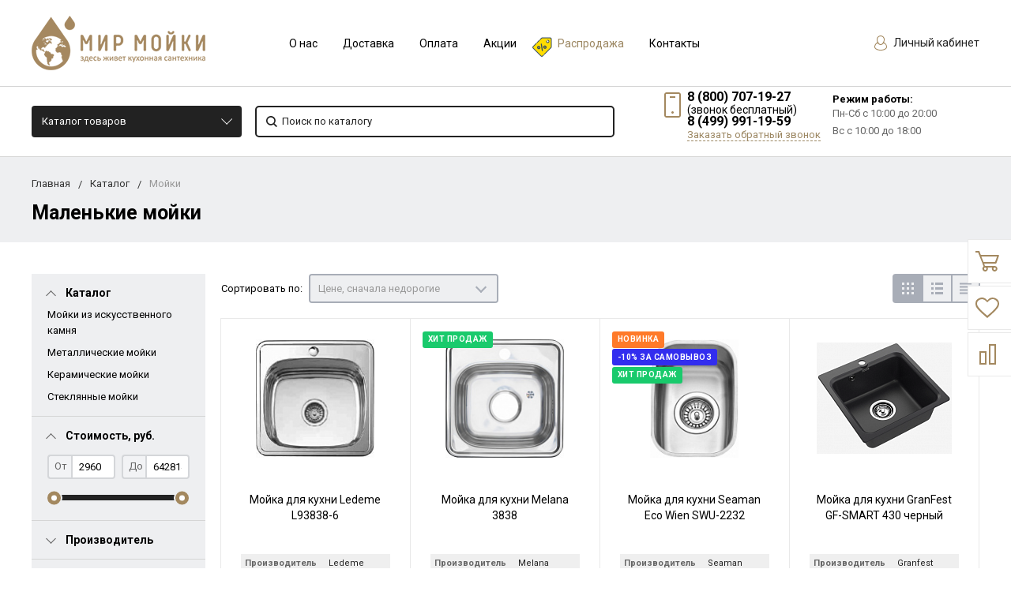

--- FILE ---
content_type: text/html; charset=UTF-8
request_url: https://mirmoyki.ru/shop/folder/malenkie-moyki/
body_size: 69572
content:
  <!DOCTYPE html>
  <html lang="ru">
  <head>
    <meta name="viewport" content="width=device-width, initial-scale=1.0"/>
                                                                                                                <meta http-equiv="Content-Type" content="text/html; charset=UTF-8" />
<meta name="description" content="Интернет-магазин кухонной сантехники МирМойки. Мойки для кухни. Небольшие размеры. Производители, цены, удобный подбор по параметрам." />
<link href="https://fonts.googleapis.com/css?family=Roboto:400,400italic,700,700italic,900,900italic&subset=cyrillic-ext,cyrillic,latin" type="text/css"  rel="stylesheet" />
<link href="/bitrix/js/ui/design-tokens/dist/ui.design-tokens.css?167516103124720" type="text/css"  rel="stylesheet" />
<link href="/bitrix/js/ui/fonts/opensans/ui.font.opensans.css?16751609502555" type="text/css"  rel="stylesheet" />
<link href="/bitrix/js/main/popup/dist/main.popup.bundle.css?167516102228324" type="text/css"  rel="stylesheet" />
<link href="/local/templates/bitlate_pro/include/s1/main.css?1746456444261961" type="text/css"  data-template-style="true"  rel="stylesheet" />
<link href="/local/templates/bitlate_pro/css/custom.css?174645631551671" type="text/css"  data-template-style="true"  rel="stylesheet" />
<link href="/bitrix/templates/.default/components/bitrix/menu/bottom_mb_menu/style.css?1537558534581" type="text/css"  data-template-style="true"  rel="stylesheet" />
<link href="/bitrix/templates/.default/components/bitrix/menu/bottom_sb_menu/style.css?1537558534581" type="text/css"  data-template-style="true"  rel="stylesheet" />
<link href="/bitrix/components/bitrix/system.show_message/templates/.default/style.css?153755854564" type="text/css"  data-template-style="true"  rel="stylesheet" />
<link href="/bitrix/templates/.default/components/bitrix/news.detail/store-detail/style.css?1573041143155" type="text/css"  data-template-style="true"  rel="stylesheet" />
<link href="/bitrix/components/kuznica/banner.popup/fancybox/source/jquery.fancybox.css?15377807354895" type="text/css"  data-template-style="true"  rel="stylesheet" />
<link href="/bitrix/components/kuznica/banner.popup/fancybox/source/helpers/jquery.fancybox-buttons.css?15377807352447" type="text/css"  data-template-style="true"  rel="stylesheet" />
<link href="/local/templates/bitlate_pro/styles.css?1618168253616" type="text/css"  data-template-style="true"  rel="stylesheet" />
<link href="/local/templates/bitlate_pro/template_styles.css?1618168253112" type="text/css"  data-template-style="true"  rel="stylesheet" />
<script type="text/javascript">if(!window.BX)window.BX={};if(!window.BX.message)window.BX.message=function(mess){if(typeof mess==='object'){for(let i in mess) {BX.message[i]=mess[i];} return true;}};</script>
<script type="text/javascript">(window.BX||top.BX).message({'JS_CORE_LOADING':'Загрузка...','JS_CORE_NO_DATA':'- Нет данных -','JS_CORE_WINDOW_CLOSE':'Закрыть','JS_CORE_WINDOW_EXPAND':'Развернуть','JS_CORE_WINDOW_NARROW':'Свернуть в окно','JS_CORE_WINDOW_SAVE':'Сохранить','JS_CORE_WINDOW_CANCEL':'Отменить','JS_CORE_WINDOW_CONTINUE':'Продолжить','JS_CORE_H':'ч','JS_CORE_M':'м','JS_CORE_S':'с','JSADM_AI_HIDE_EXTRA':'Скрыть лишние','JSADM_AI_ALL_NOTIF':'Показать все','JSADM_AUTH_REQ':'Требуется авторизация!','JS_CORE_WINDOW_AUTH':'Войти','JS_CORE_IMAGE_FULL':'Полный размер'});</script>

<script type="text/javascript" src="/bitrix/js/main/core/core.js?1675161022487984"></script>

<script>BX.setJSList(['/bitrix/js/main/core/core_ajax.js','/bitrix/js/main/core/core_promise.js','/bitrix/js/main/polyfill/promise/js/promise.js','/bitrix/js/main/loadext/loadext.js','/bitrix/js/main/loadext/extension.js','/bitrix/js/main/polyfill/promise/js/promise.js','/bitrix/js/main/polyfill/find/js/find.js','/bitrix/js/main/polyfill/includes/js/includes.js','/bitrix/js/main/polyfill/matches/js/matches.js','/bitrix/js/ui/polyfill/closest/js/closest.js','/bitrix/js/main/polyfill/fill/main.polyfill.fill.js','/bitrix/js/main/polyfill/find/js/find.js','/bitrix/js/main/polyfill/matches/js/matches.js','/bitrix/js/main/polyfill/core/dist/polyfill.bundle.js','/bitrix/js/main/core/core.js','/bitrix/js/main/polyfill/intersectionobserver/js/intersectionobserver.js','/bitrix/js/main/lazyload/dist/lazyload.bundle.js','/bitrix/js/main/polyfill/core/dist/polyfill.bundle.js','/bitrix/js/main/parambag/dist/parambag.bundle.js']);
</script>
<script type="text/javascript">(window.BX||top.BX).message({'pull_server_enabled':'Y','pull_config_timestamp':'1616074948','pull_guest_mode':'N','pull_guest_user_id':'0'});(window.BX||top.BX).message({'PULL_OLD_REVISION':'Для продолжения корректной работы с сайтом необходимо перезагрузить страницу.'});</script>
<script type="text/javascript">(window.BX||top.BX).message({'LANGUAGE_ID':'ru','FORMAT_DATE':'DD.MM.YYYY','FORMAT_DATETIME':'DD.MM.YYYY HH:MI:SS','COOKIE_PREFIX':'BITRIX_SM','SERVER_TZ_OFFSET':'10800','UTF_MODE':'Y','SITE_ID':'s1','SITE_DIR':'/','USER_ID':'','SERVER_TIME':'1769259302','USER_TZ_OFFSET':'0','USER_TZ_AUTO':'Y','bitrix_sessid':'9e6cf2de87652c7458c7b4359f1fe1ff'});</script>


<script type="text/javascript" src="/bitrix/js/pull/protobuf/protobuf.js?1618288420274055"></script>
<script type="text/javascript" src="/bitrix/js/pull/protobuf/model.js?161828842070928"></script>
<script type="text/javascript" src="/bitrix/js/rest/client/rest.client.js?160430507417414"></script>
<script type="text/javascript" src="/bitrix/js/pull/client/pull.client.js?167516102681036"></script>
<script type="text/javascript" src="/bitrix/js/main/core/core_fx.js?153755853516888"></script>
<script type="text/javascript" src="/bitrix/js/main/popup/dist/main.popup.bundle.js?1675161018116769"></script>
<script type="text/javascript" src="/bitrix/js/currency/currency-core/dist/currency-core.bundle.js?16182884125396"></script>
<script type="text/javascript" src="/bitrix/js/currency/core_currency.js?16182884121141"></script>
<script type="text/javascript">
					(function () {
						"use strict";

						var counter = function ()
						{
							var cookie = (function (name) {
								var parts = ("; " + document.cookie).split("; " + name + "=");
								if (parts.length == 2) {
									try {return JSON.parse(decodeURIComponent(parts.pop().split(";").shift()));}
									catch (e) {}
								}
							})("BITRIX_CONVERSION_CONTEXT_s1");

							if (cookie && cookie.EXPIRE >= BX.message("SERVER_TIME"))
								return;

							var request = new XMLHttpRequest();
							request.open("POST", "/bitrix/tools/conversion/ajax_counter.php", true);
							request.setRequestHeader("Content-type", "application/x-www-form-urlencoded");
							request.send(
								"SITE_ID="+encodeURIComponent("s1")+
								"&sessid="+encodeURIComponent(BX.bitrix_sessid())+
								"&HTTP_REFERER="+encodeURIComponent(document.referrer)
							);
						};

						if (window.frameRequestStart === true)
							BX.addCustomEvent("onFrameDataReceived", counter);
						else
							BX.ready(counter);
					})();
				</script>
<script type="text/javascript" src="/bitrix/js/alexkova.popupad/run_popup.js"></script>



<script type="text/javascript" src="/local/templates/bitlate_pro/js/jquery.min.js?161816825385578"></script>
<script type="text/javascript" src="/local/templates/bitlate_pro/js/jquery.mask.js?16181682536138"></script>
<script type="text/javascript" src="/local/templates/bitlate_pro/js/foundation.min.js?1618168253108018"></script>
<script type="text/javascript" src="/local/templates/bitlate_pro/js/isotope.pkgd.min.js?161816825334695"></script>
<script type="text/javascript" src="/local/templates/bitlate_pro/js/packery-mode.pkgd.min.js?161816825313618"></script>
<script type="text/javascript" src="/local/templates/bitlate_pro/js/slideout.min.js?16181682536865"></script>
<script type="text/javascript" src="/local/templates/bitlate_pro/js/owl.carousel.min.js?161816825342766"></script>
<script type="text/javascript" src="/local/templates/bitlate_pro/js/fancybox.min.js?161816825323135"></script>
<script type="text/javascript" src="/local/templates/bitlate_pro/js/fancybox-thumbs.js?16181682533836"></script>
<script type="text/javascript" src="/local/templates/bitlate_pro/js/zoomsl.min.js?161816825312313"></script>
<script type="text/javascript" src="/local/templates/bitlate_pro/js/selectbox.min.js?161816825313567"></script>
<script type="text/javascript" src="/local/templates/bitlate_pro/js/mask.min.js?16181682536318"></script>
<script type="text/javascript" src="/local/templates/bitlate_pro/js/yandex.maps.js?16181682531931"></script>
<script type="text/javascript" src="/local/templates/bitlate_pro/js/main.js?161816825336769"></script>
<script type="text/javascript" src="/local/templates/bitlate_pro/js/colorpicker.min.js?161816825318689"></script>
<script type="text/javascript" src="/local/templates/bitlate_pro/js/jquery.validate.min.js?161816825322688"></script>
<script type="text/javascript" src="/local/templates/bitlate_pro/js/jquery.cookie.min.js?16181682531686"></script>
<script type="text/javascript" src="/local/templates/bitlate_pro/js/custom.js?161816825311069"></script>
<script type="text/javascript" src="/local/templates/bitlate_pro/js/site.js?161816825327393"></script>
<script type="text/javascript" src="/local/templates/bitlate_pro/js/goals.js?16181682532799"></script>
<script type="text/javascript" src="/local/templates/bitlate_pro/js/jquery-ui.min.js?161816825355675"></script>
<script type="text/javascript" src="/static/js/jquery.jcarousellite.min.js?16181681733715"></script>
<script type="text/javascript" src="/bitrix/components/ofa/search.title/script.js?15633633679847"></script>
<script type="text/javascript" src="/local/templates/bitlate_pro/components/bitrix/sale.basket.basket.line/.default/script.js?1618168253916"></script>
<script type="text/javascript" src="/local/templates/bitlate_pro/components/bitrix/sale.basket.basket.line/mini/script.js?1618168253916"></script>
<script type="text/javascript" src="/bitrix/components/kuznica/banner.popup/fancybox/lib/jquery.mousewheel-3.0.6.pack.js?15377807351384"></script>
<script type="text/javascript" src="/bitrix/components/kuznica/banner.popup/fancybox/source/jquery.fancybox.js?153778073548706"></script>
<script type="text/javascript" src="/bitrix/components/kuznica/banner.popup/fancybox/source/helpers/jquery.fancybox-buttons.js?15377807353041"></script>
<script type="text/javascript" src="/bitrix/components/kuznica/banner.popup/fancybox/source/helpers/jquery.fancybox-thumbs.js?15377807353836"></script>
<script type="text/javascript" src="/bitrix/components/kuznica/banner.popup/fancybox/source/helpers/jquery.fancybox-media.js?15377807355305"></script>
<script type="text/javascript" src="/local/templates/bitlate_pro/components/ofa/catalog.smart.filter/.default/script.js?161816825323642"></script>
<script type="text/javascript" src="/local/templates/bitlate_pro/js/catalog.element.script.js?161816825386321"></script>
<script type="text/javascript" src="/local/templates/bitlate_pro/js/catalog.section.script.js?161816825346072"></script>
<script type="text/javascript" src="/local/templates/bitlate_pro/components/bitrix/catalog.section/favorites/script.js?161816825311491"></script>
<script type="text/javascript">var _ba = _ba || []; _ba.push(["aid", "fb0ec0e9e723dfb872dd752e5356d11f"]); _ba.push(["host", "mirmoyki.ru"]); (function() {var ba = document.createElement("script"); ba.type = "text/javascript"; ba.async = true;ba.src = (document.location.protocol == "https:" ? "https://" : "http://") + "bitrix.info/ba.js";var s = document.getElementsByTagName("script")[0];s.parentNode.insertBefore(ba, s);})();</script>


    <script type="text/javascript" src="https://api-maps.yandex.ru/2.1/?lang=ru_RU&apikey=b0b8272f-97d8-4362-bfce-0ae6023ea446"></script>

    <title>Маленькие мойки для кухни - Купить кухонную мойку маленького размера</title>
      </head>
<body class="page_9c18b1d7b3f219bcbab958ae9b6ea01d page_nofilter_9c18b1d7b3f219bcbab958ae9b6ea01d page_product_0">
  <div class="ny_lt">
  <div class="ny_rt">
  <div class="custom-mobile-menu">
    <form action="/shop/search/" method="get">
      <button type="submit">
        <svg class="icon">
          <svg id="svg-icon-search-cm" viewBox="0 0 14 14" width="18" height="18">
            <path class="st0"
                  d="M14 12.8l-3.4-3.4c.8-1 1.3-2.3 1.3-3.6 0-3.2-2.7-5.8-6-5.8C2.7 0 0 2.6 0 5.9c0 3.2 2.7 5.9 5.9 5.9 1.3 0 2.5-.4 3.5-1.1l3.4 3.4 1.2-1.3zm-8.1-2.7c-2.4 0-4.3-1.9-4.3-4.2 0-2.3 1.9-4.2 4.3-4.2s4.3 1.9 4.3 4.2c0 1.3-.6 2.4-1.5 3.2-.8.7-1.8 1-2.8 1z"></path>
          </svg>
        </svg>
      </button>
      <input type="text" name="q" value="" placeholder="Поиск по каталогу">
      <input type="hidden" name="how" value="r">
    </form>
  </div>
  <div style="height: 0; width: 0; position: absolute; visibility: hidden">
        <!-- inject:svg -->
    <svg xmlns="http://www.w3.org/2000/svg"><symbol id="svg-icon-cart" viewBox="0 0 30 26"><path d="M24.3 24c.8 0 1.5-.7 1.5-1.5s-.7-1.5-1.5-1.5c-.5 0-1.5.5-1.5 1.5 0 .6.6 1.5 1.5 1.5m-11.9 0c.8 0 1.5-.7 1.5-1.5 0-.2 0-.4-.1-.6-.3-.5-.7-.9-1.5-.9-.5 0-.8.3-.8.3-.4.3-.6.7-.6 1.2 0 .8.7 1.5 1.5 1.5m12.4-10L27 8l.4-1c.1-.1-.1.1 0 0h-20l2.8 7H24.4m-.1 12c-1.9 0-3.5-1.6-3.5-3.5 0-.5.1-1 .3-1.5h-5.6c.2.5.3 1 .3 1.5 0 1.9-1.6 3.5-3.5 3.5s-3.5-1.6-3.5-3.5c0-1.2.6-2.2 1.4-2.8L8.9 16v-.1L3.4 2H0V0h4.9l1.9 5h21.9c1.5 0 1.3.6.4 3.2-.2.4.2-.4 0 0L26.7 15c-.4 1-.9 1-.9 1H11l1.1 3H24.3c1.9 0 3.5 1.6 3.5 3.5-.1 1.9-1.6 3.5-3.5 3.5z"/></symbol><symbol id="svg-icon-colorpicker" viewBox="0 0 38 38"><path d="M19.55 15.987L22 18.438l-5.865 5.871-3.268 1.686-.867-.866 1.685-3.272zm4.614.072l1.361-1.359a1.591 1.591 0 0 0-2.255-2.246l-1.361 1.356-.564-.562a.8.8 0 0 0-1.129 1.123l3.384 3.374a.8.8 0 0 0 1.127 0 .793.793 0 0 0 0-1.124z" fill-rule="evenodd"/></symbol><symbol id="svg-icon-compare-hover" viewBox="0 0 13 15"><path d="M7 15V0h6v15H7zm4-13H9v11h2V2zM0 6h6v9H0V6zm2 7h2V8H2v5z"/></symbol><symbol id="svg-icon-compare" viewBox="0 0 21 26"><path d="M19 24V2h-5v22h5M7 24V11H2v13h5m14 2h-9V0h9v26zM9 26H0V9h9v17z"/></symbol><symbol id="svg-icon-custom-banner" viewBox="0 0 150 25"><path d="M108 25V0h42v25h-42zm40-23h-38v21h38V2zM55 0h42v25H55V0zm2 23h38V2H57v21zM0 0h42v25H0V0zm2 23h38V2H2v21z"/></symbol><symbol id="svg-icon-custom-brand" viewBox="0 0 150 10"><path d="M150 10h-10V0h10v10zm-8-8v6h6V2h-6zm-12 8h-10V0h10v10zm-8-8v6h6V2h-6zm-12 8h-10V0h10v10zm-8-8v6h6V2h-6zm-12 8H80V0h10v10zm-8-8v6h6V2h-6zm-12 8H60V0h10v10zm-8-8v6h6V2h-6zm-12 8H40V0h10v10zm-8-8v6h6V2h-6zm-12 8H20V0h10v10zm-8-8v6h6V2h-6zm-12 8H0V0h10v10zM2 2v6h6V2H2z"/></symbol><symbol id="svg-icon-custom-invisible" viewBox="0 0 15 9"><path d="M15 4.5c0-.1 0-.1 0 0 0-.1 0-.1 0 0 0-.1 0-.1 0 0 0-.2-.1-.3-.2-.4-.5-.6-1-1.1-1.6-1.6C12 1.4 10.5.5 9 .2 8.1 0 7.1-.1 6.2.1c-.8.2-1.6.5-2.4.9-1.1.7-2.2 1.5-3.1 2.5-.2.2-.4.4-.5.6-.2.3-.2.6 0 .8.5.6 1 1.1 1.6 1.6C3 7.6 4.5 8.5 6 8.8c.9.2 1.8.2 2.7 0 .8-.2 1.6-.5 2.4-.9 1.2-.6 2.2-1.5 3.2-2.5.2-.2.3-.4.5-.6.1 0 .2-.1.2-.2v-.1c0 .1 0 .1 0 0zM7.5 7.6c-1.6 0-2.9-1.4-2.9-3.1 0-1.7 1.3-3.1 2.9-3.1 1.6 0 2.9 1.4 2.9 3.1 0 1.7-1.3 3.1-2.9 3.1z"/></symbol><symbol id="svg-icon-custom-main" viewBox="0 0 150 84"><path d="M0 84V0h150v84H0zM148 2H2v22h146V2zm0 24H2v56h146V26zM15.7 47l1.3 1.3-3.7 3.7 3.7 3.7-1.3 1.3-4.7-4.7.3-.3-.3-.3 4.7-4.7zm119.6 0l4.7 4.7-.3.3.3.3-4.7 4.7-1.3-1.3 3.7-3.7-3.7-3.7 1.3-1.3zM9.9 15.7h3.7v.9H8.9v-8h1v7.1zm7.5-5.1c1.8 0 2.9 1.4 2.9 3 0 1.7-1.1 3-2.9 3s-2.9-1.4-2.9-3 1.1-3 2.9-3zm0 5.3c1.2 0 1.9-1.1 1.9-2.2 0-1.2-.7-2.2-1.9-2.2s-1.9 1.1-1.9 2.2c-.1 1.2.6 2.2 1.9 2.2zm6.6.8c-1.5 0-2.6-1.1-2.6-3s1.1-3 2.6-3c.8 0 1.5.4 1.9 1v-.9h.9v5.6c0 1.9-1.3 2.5-2.8 2.5-1 0-1.7-.2-2.3-.9l.5-.7c.5.6 1.1.8 1.9.8 1 0 1.9-.5 1.9-1.7v-.8c-.5.6-1.2 1.1-2 1.1zm1.9-4.3c-.3-.5-1-.9-1.7-.9-1.2 0-1.9.9-1.9 2.2 0 1.3.7 2.2 1.9 2.2.7 0 1.4-.4 1.7-.9v-2.6zm5.2-1.8c1.8 0 2.9 1.4 2.9 3 0 1.7-1.1 3-2.9 3-1.8 0-2.9-1.4-2.9-3 .1-1.6 1.2-3 2.9-3zm0 5.3c1.2 0 1.9-1.1 1.9-2.2 0-1.2-.7-2.2-1.9-2.2s-1.9 1.1-1.9 2.2c0 1.2.7 2.2 1.9 2.2zM86 14h-8v-2h8v2zm18 0h-8v-2h8v2zm18 0h-8v-2h8v2zm18 0h-8v-2h8v2z"/></symbol><symbol id="svg-icon-custom-news" viewBox="0 0 152 34"><path d="M120 34V0h32v34h-32zm30-32h-28v30h28V2zm-5 8h-18V8h18v2zm0 8h-18v-2h18v2zm0 8h-18v-2h18v2zM80 0h32v34H80V0zm2 32h28V2H82v30zm5-8h18v2H87v-2zm0-8h18v2H87v-2zm0-8h18v2H87V8zM40 0h32v34H40V0zm2 32h28V2H42v30zm5-8h18v2H47v-2zm0-8h18v2H47v-2zm0-8h18v2H47V8zM0 0h32v34H0V0zm2 32h28V2H2v30zm5-8h18v2H7v-2zm0-8h18v2H7v-2zm0-8h18v2H7V8z"/></symbol><symbol id="svg-icon-custom-plus" viewBox="0 0 138 26"><path d="M26.7 10.9l-5.8 5.8 1.3 8.1c.1.6-.3 1.1-.9 1.2-.2 0-.4 0-.6-.1l-7.2-3.8-7.2 3.8c-.2.1-.5.1-.7.1-.6-.1-.9-.6-.8-1.2l1.3-8.1-5.8-5.8c-.2-.1-.3-.3-.3-.6-.1-.6.3-1.1.9-1.2L9 7.9 12.6.6c.1-.2.3-.4.5-.5.5-.3 1.1-.1 1.4.5l3.7 7.3 8.1 1.2c.2 0 .4.1.6.3.2.5.2 1.1-.2 1.5zm-9.5-1c-.3 0-.6-.3-.8-.6l-3-6-3 6c-.2.3-.4.5-.8.6l-6.5 1 4.7 4.7c.2.2.3.6.3.9L7 23.1l6-3.1c.3-.2.7-.2 1 0l5.9 3.1-1.1-6.6c-.1-.3.1-.7.3-.9l4.7-4.7-6.6-1zm46.5 1l-5.8 5.8 1.3 8.1c.1.6-.3 1.1-.9 1.2-.2 0-.4 0-.6-.1l-7.2-3.8-7.2 3.8c-.2.1-.5.1-.7.1-.6-.1-.9-.6-.8-1.2l1.3-8.1-5.8-5.8c-.2-.2-.3-.4-.3-.6-.1-.6.3-1.1.9-1.2L46 7.9 49.6.6c.1-.2.3-.4.5-.5.5-.3 1.1-.1 1.4.5l3.7 7.3 8.1 1.2c.2 0 .4.1.6.3.2.5.2 1.1-.2 1.5zm-9.5-1c-.3 0-.6-.3-.8-.6l-3-6-3 6c-.2.3-.4.5-.8.6l-6.5 1 4.7 4.7c.2.2.3.6.3.9L44 23.1l6-3.1c.3-.2.7-.2 1 0l5.9 3.1-1.1-6.6c-.1-.3.1-.7.3-.9l4.7-4.7-6.6-1zm46.5 1l-5.8 5.8 1.3 8.1c.1.6-.3 1.1-.9 1.2-.2 0-.4 0-.6-.1l-7.2-3.8-7.2 3.8c-.2.1-.5.1-.7.1-.6-.1-.9-.6-.8-1.2l1.3-8.1-5.8-5.8c-.2-.2-.3-.4-.3-.6-.1-.6.3-1.1.9-1.2L83 7.9 86.6.6c.1-.2.3-.4.5-.5.5-.3 1.1-.1 1.4.5l3.7 7.3 8.1 1.2c.2 0 .4.1.6.3.2.5.2 1.1-.2 1.5zm-9.5-1c-.3 0-.6-.3-.8-.6l-3-6-3 6c-.2.3-.4.5-.8.6l-6.5 1 4.7 4.7c.2.2.3.6.3.9L81 23.1l6-3.1c.3-.2.7-.2 1 0l5.9 3.1-1.1-6.6c-.1-.3.1-.7.3-.9l4.7-4.7-6.6-1zm46.5 1l-5.8 5.8 1.3 8.1c.1.6-.3 1.1-.9 1.2-.2 0-.4 0-.6-.1l-7.2-3.8-7.2 3.8c-.2.1-.4.1-.7.1-.6-.1-.9-.6-.8-1.2l1.3-8.1-5.8-5.8c-.2-.2-.3-.4-.3-.6-.1-.6.3-1.1.9-1.2l8.1-1.2 3.6-7.3c.1-.2.3-.4.5-.5.5-.3 1.1-.1 1.4.5l3.7 7.3 8.1 1.2c.2 0 .4.1.6.3.2.5.2 1.1-.2 1.5zm-9.5-1c-.3 0-.6-.3-.8-.6l-3-6-3 6c-.2.3-.4.5-.8.6l-6.5 1 4.7 4.7c.2.2.3.6.3.9l-1.1 6.6 6-3.1c.3-.2.7-.2 1 0l5.9 3.1-1.1-6.6c-.1-.3.1-.7.3-.9l4.7-4.7-6.6-1z"/></symbol><symbol id="svg-icon-custom-product" viewBox="0 0 152 32"><path d="M152 32H0V0h152v32zM120 2h2v28h28V2H2v28h28V2h2v28h28V2h2v28h28V2h2v28h28V2z"/></symbol><symbol id="svg-icon-delivery" viewBox="0 0 27 24"><path class="st0" d="M25 24H2c-1.1 0-2-.9-2-2V2C0 .9.9 0 2 0h23c1.1 0 2 .9 2 2v20c0 1.1-.9 2-2 2zM18 2H9v6h9V2zm7 0h-5v8H7V2H2v20h23V2z"/></symbol><symbol id="svg-icon-doc" viewBox="0 0 32 39"><path d="M21.62 0H0v39h32V10.41L21.62 0zM22 3l7 7h-7V3zM2 37V2h18v10h10v25H2z"/></symbol><symbol id="svg-icon-history" viewBox="0 0 26 28"><path class="st0" d="M24 28H2c-1.1 0-2-.9-2-2V2C0 .9.9 0 2 0h22c1.1 0 2 .9 2 2v24c0 1.1-.9 2-2 2zm0-26H2v24h22V2zm-5 7H7V7h12v2zm0 6H7v-2h12v2zm0 6H7v-2h12v2z"/></symbol><symbol id="svg-icon-liked-hover" viewBox="0 0 18 16"><path d="M17.4 6.7C16.2 9.5 9 15.9 9 16c0-.1-7.2-6.5-8.4-9.3C0 5.5 0 4.2.4 3.1.9 2 1.8 1 3 .5 4.1 0 5.3-.1 6.3.2c1.1.3 2 1.2 2.7 2.1.7-1 1.6-1.8 2.7-2.1 1.1-.3 2.2-.2 3.3.3 1.2.5 2.1 1.5 2.6 2.6.4 1.1.4 2.4-.2 3.6zm-1.7-2.4c-.4-.8-.9-1.8-1.9-2.2-.8-.4-1.6 0-2.8.9-1.1.8-2 1.7-2 1.7s-1.1-1-2-1.9c-.8-.8-1.9-1-2.7-.5-1 .4-1.7 1.1-2 2-.2.4-.4.8 0 1.8 1 2 6.7 6.8 6.7 6.9 0-.1 5.8-4.9 6.7-6.9.2-.7.4-1.2 0-1.8z"/></symbol><symbol id="svg-icon-liked" viewBox="0 0 30 26"><path d="M29.2 11.4C27.2 16 15 25.8 15 26c-.1-.2-12.3-10-14.3-14.6-.9-2.2-.9-4.9-.1-6.8.7-1.9 2.2-2.8 4.3-3.8 1.8-.9 3.8-1 5.6-.4 1.8.5 3.4 1.8 4.5 3.4C16.1 2.1 17.7.9 19.5.4c1.8-.5 3.8-.4 5.6.4 2.1 1 3.6 2.1 4.3 4 .8 1.8.8 4.4-.2 6.6zM25 3c-2.4-1.8-6-1.5-10 3-4.2-4.5-7.1-4.6-10-3-1.1.5-3 2.3-3 4 0 2.1.2 2.8 1 4 3.4 5.4 11.9 11.8 12 12 .1-.2 9.2-7 12-12 .8-1.4 1-2.2 1-4 0-1.4-1.3-2.8-3-4z"/></symbol><symbol id="svg-icon-load-more" viewBox="0 0 41 41"><path d="M40.243 25.6a.779.779 0 0 0-.164-.444.777.777 0 0 0-.11-.114.941.941 0 0 0-.893-.183l-.028.01a.77.77 0 0 0-.272.173l-8.11 4.614a.873.873 0 0 0 1.077 1.375l5.792-2.784a18.679 18.679 0 0 1-35.069-2.8.869.869 0 0 0-1.682.453 20.41 20.41 0 0 0 38.038 3.676l.436 5.3a.872.872 0 0 0 1.742-.15zm-.03-10.486a20.411 20.411 0 0 0-38.037-3.678L1.74 6.142A.872.872 0 0 0 0 6.285l.752 9.122a.777.777 0 0 0 .166.452.823.823 0 0 0 .115.119.867.867 0 0 0 .778.209.9.9 0 0 0 .11-.027l.032-.012a.764.764 0 0 0 .268-.169l8.112-4.616A.873.873 0 0 0 9.26 9.988l-5.792 2.785a18.679 18.679 0 0 1 35.07 2.8.869.869 0 0 0 1.676-.461z"/></symbol><symbol id="svg-icon-logo" viewBox="0 0 264 25.1"><path class="icon-secondary" d="M212.1 14.5c-1.9 1.8-4.1 2.1-6 2.1h-3.9v8H196V.6h9.9c2.1 0 4.2.4 6.1 2.2 1.9 1.8 2.2 3.8 2.2 5.8 0 1.8-.2 4.1-2.1 5.9zM207 6.4c-.7-.8-1.9-.9-2.7-.9h-2.1v6h2.1c.6 0 1.9-.1 2.6-.8.8-.6.8-1.6.8-2.2 0-.5 0-1.4-.7-2.1zm22.5 8.3l7.5 9.8h-7.7l-6-9.2v9.2h-6.2V.5h9.7c1.8 0 4.1.3 5.9 2.1 1.4 1.4 2.1 3.5 2.1 5.4 0 2.1-.7 3.9-1.9 5-1 1-2.3 1.5-3.4 1.7zm-2-8.4c-.6-.6-1.6-.9-3-.9h-1.2v5.9h1.2c.9 0 2.3-.3 3-1 .5-.5.8-1.3.8-2s-.2-1.5-.8-2zm32.7 15.2c-2.4 2.3-5.9 3.6-9.5 3.6s-7-1.2-9.5-3.6c-2.6-2.4-3.8-5.8-3.8-9s1.2-6.6 3.8-9c2.4-2.3 5.9-3.6 9.5-3.6s7 1.2 9.5 3.6c2.6 2.4 3.8 5.8 3.8 9s-1.2 6.6-3.8 9zM255.6 8c-1.3-1.3-3.2-1.9-4.8-1.9-1.7 0-3.6.6-4.9 1.9-1.3 1.3-1.9 3-1.9 4.7 0 2.1 1 3.6 1.9 4.5 1.2 1.1 2.8 1.9 4.9 1.9 2.1 0 3.7-.8 4.8-1.9 1.1-1.1 1.9-2.8 1.9-4.6 0-1.9-.8-3.6-1.9-4.6z"/><path class="icon-primary" d="M18.3 17.6c0 2.3-.9 3.8-1.8 4.7-1.3 1.3-3.6 2.3-6.5 2.3H0V.6h9.3c1.7 0 3.8.3 5.3 1.9.8.8 1.4 2.3 1.4 4.4 0 1-.2 1.9-.7 3-.5.9-1 1.5-1.9 1.9 1.3.1 2.5.7 3.3 1.4.9.9 1.6 2.5 1.6 4.4zM9.8 6c-.4-.4-1.2-.7-2.4-.7H6.2V10h1.2c.6 0 1.7-.1 2.4-.8.4-.4.6-1 .6-1.6-.1-.5-.3-1.2-.6-1.6zm1.6 9.4c-.8-.8-2.3-.8-3.9-.8H6.2v5h1.4c1.7 0 3.2-.2 3.9-1 .3-.3.5-.9.5-1.6 0-.6-.3-1.2-.6-1.6zm10.5 9.1V.5h6.2v24h-6.2zM41.6 5.8v18.7h-6.2V5.8h-5.1V.5h16.5v5.3h-5.2zM49 24.5V.5h6.2v18.7h7.5v5.3H49zm33.4 0l-1.5-4h-8.7l-1.6 4H64l9.2-24H80l9 24h-6.6zM76.5 8l-2.6 7.8h5.3L76.5 8zm22.4-2.2v18.7h-6.2V5.8h-5.1V.5h16.5v5.3h-5.2zm21 13.5v5.3h-13.6V.6h13.6v5.3h-7.4v4h7v5.3h-7v4.1h7.4zm11.6-5.8v-2h53v2h-53zm47.3 5l-1.3-1.3 5.6-5.6 1.3 1.3-5.6 5.6zm4.3-5l-5.6-5.6 1.3-1.3 5.6 5.6-1.3 1.3z"/></symbol><symbol id="svg-icon-m-toggle" viewBox="0 0 23 19"><path fill-rule="evenodd" d="M0 19v-3h23v3H0zM0 8h23v3H0V8zm0-8h23v3H0V0z"/></symbol><symbol id="svg-icon-menu-more" viewBox="0 0 33 9"><path fill-rule="evenodd" d="M28.5 9A4.5 4.5 0 0 1 24 4.5C24 2.02 26.02 0 28.5 0a4.5 4.5 0 0 1 0 9zm0-7a2.5 2.5 0 0 0 0 5 2.5 2.5 0 0 0 0-5zm-12 7A4.5 4.5 0 0 1 12 4.5C12 2.02 14.02 0 16.5 0a4.5 4.5 0 0 1 0 9zm0-7a2.5 2.5 0 0 0 0 5 2.5 2.5 0 0 0 0-5zm-12 7A4.5 4.5 0 0 1 0 4.5C0 2.02 2.02 0 4.5 0a4.5 4.5 0 0 1 0 9zm0-7a2.5 2.5 0 0 0 0 5 2.5 2.5 0 0 0 0-5z"/></symbol><symbol id="svg-icon-metro" viewBox="0 0 16 11"><path d="M8 11l2.6-4.411 1.079 2.987h-.871v1.315H16V9.577h-.991L11.279 0 8 5.9 4.721 0 .991 9.577H0v1.315h5.192V9.577h-.871L5.4 6.589z"/></symbol><symbol id="svg-icon-phone" viewBox="0 0 21 32"><path class="st0" d="M18 32H3c-1.7 0-3-1.3-3-3V3c0-1.7 1.3-3 3-3h15c1.7 0 3 1.3 3 3v26c0 1.7-1.3 3-3 3zm1-29c0-.6-.4-1-1-1H3c-.6 0-1 .4-1 1v26c0 .6.4 1 1 1h15c.6 0 1-.4 1-1V3zM7 5h7v2H7V5zm3.5 19c.8 0 1.5.7 1.5 1.5s-.7 1.5-1.5 1.5S9 26.3 9 25.5s.7-1.5 1.5-1.5z"/></symbol><symbol id="svg-icon-placemark" viewBox="0 0 40 47"><circle cx="20" cy="20" r="9" fill="#fff"/><path d="M32.011 7.974A16.989 16.989 0 0 0 7.972 31.986L19.992 44l12.02-12.01a16.956 16.956 0 0 0-.001-24.016zM26 25.983a8.487 8.487 0 1 1 2.491-6 8.479 8.479 0 0 1-2.491 6z" fill-rule="evenodd"/></symbol><symbol id="svg-icon-plus-courier" viewBox="0 0 115 93"><path class="icon-primary" d="M111 85h-7c-1.3 4.3-5.4 8-10 8s-8.8-2.8-10-8H35c-1.3 4.3-5.4 8-10 8s-9.4-3.8-10-8H5c-2.8 0-5-2.1-5-5 0-2.6 2.6-4.6 5-5V20c0-.8.2-1 1-1h8.1c0 .6-.1 1.2-.1 1.8v.2H7v54h12c1.4-1.4 3.2-2 6-2s4 .3 6 2h38V21h-9v-.2c0-.6 0-1.2-.1-1.8H70c.8 0 1 .2 1 1v17h13c.5 0 1.7.6 2 1l13 19h3c5.5 0 9 2.6 9 9v9c2.5.4 4 2.4 4 5 0 2.9-1.2 5-4 5zm-17 6c4 0 8-3.9 8-8s-4-8-8-8-8 3.9-8 8c0 4.7 4 8 8 8zM7 77H5c-.9 0-3 1.4-3 3 0 2.3 1.8 3 3 3h10v-1c0-2 .9-3.8 2-5H7zm18-2c-4 0-8 3.9-8 8s4 8 8 8 8-3.9 8-8-4-8-8-8zm45 2H33c1.3 1.7 2 4.4 2 6h49c0-3.2.9-4.5 2-6H70zm39-11c0-5.9-3.9-7-7-7H76.9c-.8 0-.9-.2-.9-1V46c0-.8.2-1 1-1s1 1.2 1 2v10h18L84 39H71v36h17c1.4-1.4 3.2-2 6-2s4.2.2 6 2h9v-9zm2 11h-9c1.2 1.3 2 4.4 2 6h7c1.2 0 2-1.8 2-3s-.8-3-2-3zM25 88c-2.8 0-5-2.2-5-5s2.2-5 5-5 5 2.2 5 5-2.2 5-5 5zm0-7.8c-1.5 0-2.8 1.3-2.8 2.8s1.2 2.8 2.8 2.8c1.5 0 2.8-1.3 2.8-2.8s-1.3-2.8-2.8-2.8zM94 78c2.8 0 5 2.2 5 5s-2.2 5-5 5-5-2.2-5-5 2.3-5 5-5zm0 8c1.6 0 3-1.3 3-3s-1.3-3-3-3c-1.6 0-3 1.4-3 3 0 1.7 1.3 3 3 3z"/><path class="icon-secondary" d="M37 53.6c4.1-2.9 19-14.7 19-32.1C56 10.8 47.5 2 37 2s-19 8.8-19 19.5c0 17.4 14.9 29.2 19 32.1m0-42.7c5.7 0 10.4 4.8 10.4 10.6S42.7 32.1 37 32.1s-10.4-4.8-10.4-10.6S31.3 10.9 37 10.9M37 56zm0 0S16 43 16 21.5C16 9.6 25.4 0 37 0s21 9.6 21 21.5C58 43 37 56 37 56zm0-43.1c-4.6 0-8.4 3.9-8.4 8.6 0 4.8 3.8 8.6 8.4 8.6s8.4-3.9 8.4-8.6c0-4.7-3.8-8.6-8.4-8.6z"/></symbol><symbol id="svg-icon-plus-delivery-sng" viewBox="0 0 97 82"><path class="icon-primary" d="M96.3 72.3l-31 9.7h-.6L33 70.4 1.3 81.9H1c-.2 0-.4-.1-.6-.2-.2-.1-.4-.4-.4-.7V19.7c0-.4.3-.8.7-.9l10-3.7c-.2.7-.3 1.5-.4 2.3l-8.3 3v59.3l30-11V58.3c.6.4 1 .7 1 .7s.4-.2 1-.7v10.3l30 11V20.4l-8.3-3c-.1-.8-.2-1.5-.4-2.2l9.7 3.5 30.7-9.6c.3-.1.6-.1.9.1.2.2.4.5.4.8v61.4c0 .4-.3.7-.7.9zM95 11.4l-29 9v59.3l29-9V11.4z"/><path class="icon-secondary" d="M33 53.6c4.1-2.9 19-14.7 19-32.1C52 10.8 43.5 2 33 2s-19 8.7-19 19.5c0 17.4 14.9 29.2 19 32.1m0-42.7c5.7 0 10.4 4.8 10.4 10.6S38.7 32.1 33 32.1s-10.4-4.8-10.4-10.6S27.3 10.9 33 10.9M33 56zm0 0S12 43 12 21.5C12 9.6 21.4 0 33 0s21 9.6 21 21.5C54 43 33 56 33 56zm0-43.1c-4.6 0-8.4 3.9-8.4 8.6s3.8 8.6 8.4 8.6c4.6 0 8.4-3.9 8.4-8.6s-3.8-8.6-8.4-8.6z"/></symbol><symbol id="svg-icon-plus-delivery-world" viewBox="0 0 112 86"><path class="icon-primary" d="M69 86c-12.7 0-24.1-5.5-31.9-14.2.4-.6.7-1.2 1.1-1.8 2.5 2.8 5.3 5.3 8.5 7.4L46 76s7-7.8 7-10-2.7-5.3-4-7c-1.3-1.7.3-5.2 1-7 .7-1.8-.4-2.6-2-4-1.1-1.1-2.1-3-3-3-.4 0-.8.5-1.3.9-.1-.8-.3-1.6-.5-2.4.5-.3 1.1-.6 1.8-.6 2 0 4.3 3.2 5 4 .7.8 3.1 2 2 5s-2.1 4.7-1 6c1.1 1.3 4 4.5 4 8 0 3.1-6.5 10.3-7.8 11.7C53.5 81.7 61 84 69 84c22.6 0 41-18.4 41-41 0 0-5.7 3.5-8 5s-5.6 3.9-7 5c-1.4 1.1-1.6 4.6-3 5-1.4.4-5.7 1-7 1-1.3 0-3.2 2-6 2s-4.7-2.5-6-3-6-.3-6-4 6.7-4 9-4c1.3 0 4.7-1.9 5-3 .3-1.1-1-2-1-2s-4.5-3.9-7-8-3-7.4-3-13c0-.9-1.7-2-3-2s-5-.4-7-2c-3.6-2.6-1-8.7-1-10 0-2.8 2.5-6.2 3.6-7.5C48 4.8 35.9 14.8 30.8 28.3c-.6-.3-1.2-.6-1.9-.8C35.1 11.4 50.7 0 69 0c23.7 0 43 19.3 43 43S92.8 86 69 86zm0-84c-1.6 0-3.1.1-4.6.3-.8 1.6-2.2 4.5-3.4 7.7-1 2.6-1.6 6.5 0 8s4.3 2 6 2c1.7 0 4.4.2 5 3 .6 2.8-1.3 6.8 3 13s5.5 6.8 7 8c1.5 1.2 2 3.2 0 5-2 1.8-3.8 2.7-6 3s-7 .4-7 2 2.4 1.5 4 2 3.7 3 6 3 3.6-2 6-2 4.8 0 6-1c1.2-1 .6-3.3 3-5 2.4-1.7 6.4-3.8 8-5 1.5-1.1 7.5-4.7 8-5-1.1-21.7-19-39-41-39z"/><path class="icon-secondary" d="M21 82.6c4.1-2.9 19-14.7 19-32.1C40 39.7 31.5 31 21 31S2 39.7 2 50.5c0 17.4 14.9 29.1 19 32.1m0-42.7c5.7 0 10.4 4.8 10.4 10.6S26.7 61.1 21 61.1s-10.4-4.8-10.4-10.6S15.3 39.9 21 39.9M21 85zm0 0S0 72 0 50.5C0 38.6 9.4 29 21 29s21 9.6 21 21.5C42 72 21 85 21 85zm0-43.1c-4.6 0-8.4 3.9-8.4 8.6s3.8 8.6 8.4 8.6c4.6 0 8.4-3.9 8.4-8.6s-3.8-8.6-8.4-8.6z"/></symbol><symbol id="svg-icon-plus-delivery" viewBox="60 -30 132 71"><path class="icon-secondary" d="M185-.5l1.5-1.5 3.5 3.5-1.5 1.5L185-.5zm7 18.9c0 6-2.4 11.7-6.7 16S175.1 41 169 41c-6.1 0-11.9-2.4-16.3-6.6-4.3-4.3-6.7-9.9-6.7-16 0-6 2.4-11.7 6.7-16 3.9-3.8 7.9-6 13.3-6.4v-4h6v4c5.4.5 9.4 2.7 13.3 6.4 4.3 4.3 6.7 10 6.7 16zM170-6h-2v2h2v-2zm-1 3.8c-11.6 0-21 9.3-21 20.7s9.4 20.7 21 20.7 21-9.3 21-20.7-9.4-20.7-21-20.7zm1 23.2v2c0 .6-.4 1-1 1s-1-.4-1-1v-2c-1.1-.4-2-1.7-2-3s.9-2.6 2-3V3c0-.6.4-1 1-1s1 .4 1 1v12c1.1.4 2 1.7 2 3 0 1.2-.9 2.6-2 3zm-1-4c-.6 0-1 .4-1 1s.4 1 1 1 1-.4 1-1-.4-1-1-1z"/><path class="icon-primary" d="M106 24c0-2.2 1.8-4 4-4s4 1.8 4 4-1.8 4-4 4-4-1.8-4-4zm6 0c0-1.1-.9-2-2-2s-2 .9-2 2 .9 2 2 2 2-.9 2-2zm4 0c0-2.2 1.8-4 4-4s4 1.8 4 4-1.8 4-4 4-4-1.8-4-4zm6 0c0-1.1-.9-2-2-2s-2 .9-2 2 .9 2 2 2 2-.9 2-2zm57-28v-24h-26v17c0 1-1 2-2 2h-24c-1 0-2-1-2-2v-17H99v63h52l2 2H99c-1 0-2-1-2-2v-63c0-.9 1.1-2 2-2h80c1 0 2 1.1 2 2v25l-2-1zm-28-24h-24v17h24v-17zM89.5 25h-20c-.3 0-.5-.2-.5-.5v-1c0-.3.2-.5.5-.5h20c.3 0 .5.2.5.5v1c0 .3-.2.5-.5.5zm0-10h-25c-.3 0-.5-.2-.5-.5v-1c0-.3.2-.5.5-.5h25c.3 0 .5.2.5.5v1c0 .3-.2.5-.5.5zm0-10h-29c-.3 0-.5-.2-.5-.5v-1c0-.3.2-.5.5-.5h29c.3 0 .5.2.5.5v1c0 .3-.2.5-.5.5zm0-10h-25c-.3 0-.5-.2-.5-.5v-1c0-.3.2-.5.5-.5h25c.3 0 .5.2.5.5v1c0 .3-.2.5-.5.5zm0-10h-20c-.3 0-.5-.2-.5-.5v-1c0-.3.2-.5.5-.5h20c.3 0 .5.2.5.5v1c0 .3-.2.5-.5.5z"/></symbol><symbol id="svg-icon-plus-discount" viewBox="48 -40 108 90"><path class="icon-primary" d="M113.5 45c-6.5 0-12.7-1.5-18.2-4.1l1.1-1.7c5.2 2.4 11 3.8 17.2 3.8C135.9 43 154 24.9 154 2.5S135.9-38 113.5-38c-20.8 0-38 15.8-40.2 36h-2c2.2-21.4 20.3-38 42.3-38C137-40 156-21 156 2.5S137 45 113.5 45zM94-9.5c0-4.1 3.4-7.5 7.5-7.5s7.5 3.4 7.5 7.5-3.4 7.5-7.5 7.5S94-5.4 94-9.5zm7.5 5.5c3 0 5.5-2.5 5.5-5.5s-2.5-5.5-5.5-5.5S96-12.5 96-9.5 98.5-4 101.5-4zM132 13.5c0 4.1-3.4 7.5-7.5 7.5s-7.5-3.4-7.5-7.5 3.4-7.5 7.5-7.5 7.5 3.4 7.5 7.5zm-13 0c0 3 2.5 5.5 5.5 5.5s5.5-2.5 5.5-5.5-2.5-5.5-5.5-5.5-5.5 2.5-5.5 5.5zm-19.7.8l31-31 1.4 1.4-31 31-1.4-1.4z"/><path class="icon-secondary" d="M73 49.9c-13.8 0-24.9-11.2-24.9-24.9C48.1 11.2 59.2.1 73 .1 86.8.1 97.9 11.3 97.9 25c0 13.8-11.1 24.9-24.9 24.9zM73 2C60.3 2 50 12.3 50 25s10.3 23 23 23 23-10.3 23-23S85.7 2 73 2zm7.3 30.4c-2.5 0-4.1-.9-5.2-2.4l1.1-1.2c1 1.2 2.2 1.9 4 1.9 2 0 3.6-1.4 3.8-3.2.1-2-1.7-3.1-3.7-3.1-1.3 0-2.4.4-3.4 1.4L76 25v-8h9v2h-7v5c.7-.7 1.4-1.1 2.8-1.1 2.5 0 5.3 1.7 5.1 4.7-.1 2.9-2.7 4.8-5.6 4.8zM70 20l-2.2 2.4L66 21l4-4h2v15h-2V20zm-4 8h-6v-2h6v2z"/></symbol><symbol id="svg-icon-plus-fitting" viewBox="0 0 93.8 98.9"><path class="icon-primary" d="M93.6 31.2l-11 11.5-.1.1c-.4.4-1 .3-1.4-.1l-7.2-8.1V77c0 .6-.4 1-1 1H52.6c.1-.7.2-1.3.2-2h19.1V32c-.6-1-1.1-2.2-1.4-4.1-.4-2-.6-4.4-.6-6.9 0-4.7.7-10 2.7-14.5-2.7-1.1-7.7-2.1-10.9-2.8-1.9 4.9-6.9 8.3-12.8 8.3-5.8 0-10.8-3.4-12.8-8.3-3.1.8-8 1.7-10.7 2.8C27.3 11 28 16.3 28 21c0 2.6-.2 5-.6 6.9-.4 1.8-.8 3.3-1.4 4.3V47c-.7 0-1.3.1-2 .1V34.6l-7.2 8.1-.1.1c-.4.4-1 .4-1.4 0l-11-11.5c-.3-.4-.4-.9-.1-1.3l19-24.5c.1-.1.2-.2.4-.3C30.3 2.1 40.8 0 48.9 0 57 0 67.6 2.1 74.3 5.1c.1.1.3.2.4.3l19 24.5c.2.4.2 1-.1 1.3zm-87.3-.8L16 40.5l8.2-9.2c.4-.7.8-2 1.2-3.8.4-1.8.6-4.1.6-6.6 0-4.3-.7-9.1-2.2-13.1L6.3 30.4zM48.9 2c-3.6 0-7.3.5-10.8 1.2 1.7 4 5.9 6.8 10.8 6.8 5 0 9.1-2.8 10.8-6.8C56.2 2.5 52.5 2 48.9 2zm25.2 5.9c-1.6 3.9-2.2 8.8-2.2 13.1 0 2.4.2 4.7.6 6.6.3 1.7.8 3.1 1.2 3.8l8.2 9.2 9.6-10.1L74.1 7.9z"/><path class="icon-secondary" d="M24.9 98.9C11.2 98.9 0 87.8 0 74c0-13.8 11.2-24.9 24.9-24.9 13.8 0 24.9 11.2 24.9 24.9.1 13.8-11.1 24.9-24.9 24.9zm0-47.9c-12.7 0-23 10.3-23 23s10.3 23 23 23 23-10.3 23-23-10.3-23-23-23zm-5 31.6l-.3.4-6.6-6.6 1.4-1.4 5.6 5.6L35.6 65l1.4 1.4L20.3 83l-.4-.4z"/></symbol><symbol id="svg-icon-plus-guarantee" viewBox="0 0 100 99"><path class="icon-primary" d="M47 28h39v-2H47v2zm0 12h39v-2H47v2zm39-26H47v2h39v-2zM33 0v45.7c.7.2 1.3.3 2 .5V2h63v74H53.7c-.1.7-.2 1.3-.4 2H100V0H33zm14 52h39v-2H47v2zm39 10H52.1c.3.7.5 1.3.7 2H86v-2z"/><path class="icon-secondary" d="M21 78.6L15.4 73 14 74.4l6.6 6.6.4-.4.4.4L38 64.4 36.6 63 21 78.6zm5-31.5C12.2 47.1 1.1 58.2 1.1 72c0 13.8 11.2 24.9 24.9 24.9S50.9 85.8 50.9 72c0-13.8-11.1-24.9-24.9-24.9zM26 95C13.3 95 3 84.7 3 72s10.3-23 23-23 23 10.3 23 23-10.3 23-23 23z"/></symbol><symbol id="svg-icon-plus-installation" viewBox="0 0 115 95"><path class="icon-primary" d="M111 87h-7c-1.2 4.3-5.4 8-10 8s-8.8-2.8-10-8H35c-1.2 4.3-5.4 8-10 8s-9.4-3.8-10-8H5c-2.8 0-5-2.1-5-5 0-2.6 2.6-4.6 5-5V22c0-.8.2-1 1-1h11v2H7v54h12c1.4-1.4 3.2-2 6-2s4 .3 6 2h38V23H56v-2h14c.8 0 1 .2 1 1v17h13c.5 0 1.7.6 2 1l13 19h3c5.5 0 9 2.6 9 9v9c2.5.4 4 2.4 4 5 0 2.9-1.2 5-4 5zm-17 6c4 0 8-3.9 8-8s-4-8-8-8-8 3.9-8 8c0 4.7 4 8 8 8zM7 79H5c-.9 0-3 1.4-3 3 0 2.3 1.8 3 3 3h10v-1c0-2 .9-3.8 2-5H7zm18-2c-4 0-8 3.9-8 8s4 8 8 8 8-3.9 8-8-4-8-8-8zm45 2H33c1.3 1.7 2 4.4 2 6h49c0-3.2.9-4.5 2-6H70zm39-11c0-5.9-3.9-7-7-7H76.9c-.8 0-.9-.2-.9-1V48c0-.8.2-1 1-1s1 1.2 1 2v10h18L84 41H71v36h17c1.4-1.4 3.2-2 6-2s4.2.2 6 2h9v-9zm2 11h-9c1.2 1.3 2 4.4 2 6h7c1.2 0 2-1.8 2-3s-.8-3-2-3zM25 90c-2.8 0-5-2.2-5-5s2.2-5 5-5 5 2.2 5 5-2.2 5-5 5zm0-7.8c-1.5 0-2.8 1.3-2.8 2.8s1.2 2.8 2.8 2.8c1.5 0 2.8-1.3 2.8-2.8s-1.3-2.8-2.8-2.8zM94 80c2.8 0 5 2.2 5 5s-2.2 5-5 5-5-2.2-5-5 2.3-5 5-5zm0 8c1.6 0 3-1.3 3-3s-1.3-3-3-3c-1.6 0-3 1.4-3 3 0 1.7 1.3 3 3 3z"/><path class="icon-secondary" d="M32.5 0c-.6 0-.9.4-1 .8l-.9 5.6c-1.7.6-3.3 1.5-4.7 2.6l-5.4-2c-.4-.2-1 0-1.2.4l-4.1 6.7c-.2.4-.1 1 .2 1.3l4.5 3.6c-.2 1-.4 2-.4 3s.2 2 .4 3l-4.5 3.6c-.4.3-.5.9-.2 1.3l4.1 6.7c.2.4.8.6 1.2.4l5.4-2.1c1.4 1.1 3 2 4.7 2.6l.9 5.6c.1.5.5.8 1 .8h8c.5 0 .9-.4 1-.8l.9-5.6c1.7-.6 3.3-1.5 4.7-2.6l5.4 2.1c.4.2 1 0 1.2-.4l4.1-6.7c.2-.4.1-1-.2-1.3L53.1 25c.2-1 .4-2 .4-3s-.2-2.1-.4-3l4.5-3.6c.4-.3.5-.9.2-1.3l-4.1-6.7c-.2-.4-.7-.6-1.2-.4l-5.4 2.1c-1.4-1.1-3-2-4.7-2.6L41.5.9c-.1-.5-.5-.9-1-.9h-8zm.9 2h6.3l.8 5.3c.1.4.3.7.7.8 1.9.6 3.7 1.6 5.2 2.9.3.2.7.3 1 .2l5.1-2 3.2 5.3-4.3 3.4c-.3.2-.4.6-.3 1 .2 1.1.4 2.1.4 3.3 0 1.1-.1 2.2-.4 3.2-.1.4 0 .7.3 1l4.3 3.4-3.2 5.3-5.1-2c-.3-.1-.8-.1-1 .2-1.5 1.3-3.3 2.3-5.2 2.9-.3.1-.6.4-.7.8l-.9 5h-6.3l-.8-5.3c-.1-.4-.3-.7-.7-.8-1.9-.6-3.7-1.6-5.2-2.9-.3-.2-.7-.3-1-.2l-5.1 2-3.2-5.3 4.3-3.4c.3-.2.4-.6.3-1-.2-1.1-.4-2.1-.4-3.2s.1-2.2.4-3.3c.1-.4 0-.7-.3-1l-4.3-3.4 3.2-5.3 5.1 2c.3.1.8.1 1-.2 1.5-1.3 3.3-2.3 5.2-2.9.3-.1.6-.4.7-.8l.9-5zm3.1 10.2c-5.5 0-10 4.4-10 9.8s4.5 9.8 10 9.8 10-4.4 10-9.8-4.5-9.8-10-9.8zm0 2c4.4 0 8 3.5 8 7.8s-3.6 7.8-8 7.8-8-3.5-8-7.8 3.6-7.8 8-7.8z"/></symbol><symbol id="svg-icon-plus-payment" viewBox="52 -35 116 81"><path class="icon-secondary" d="M163-1h-1v11c0 3.2-1.8 5-5 5h-19v-2h19c2 0 3-1 3-3V-1h-12c-3.2 0-5-1.8-5-5v-7c0-3.2 1.8-5 5-5h12v-12c0-2-1-3-3-3h-50c-2 0-3 1-3 3v17h-2v-17c0-3.2 1.8-5 5-5h50c3.2 0 5 1.8 5 5v12h1c3.2 0 5 1.8 5 5v7c0 3.2-1.8 5-5 5zm3-12c0-2-1-3-3-3h-15c-2 0-3 1-3 3v7c0 2 1 3 3 3h15c2 0 3-1 3-3v-7zm-15.5 5c-.8 0-1.5-.7-1.5-1.5s.7-1.5 1.5-1.5 1.5.7 1.5 1.5-.7 1.5-1.5 1.5z"/><path class="icon-primary" d="M132 46H56c-2.2 0-4-1.8-4-4V-7c0-2.2 1.8-4 4-4h76c2.2 0 4 1.8 4 4v49c0 2.2-1.8 4-4 4zm2-53c0-1.1-.9-2-2-2H56c-1.1 0-2 .9-2 2v8h80v-8zm0 10H54v7h80V3zm0 9H54v30c0 1.1.9 2 2 2h76c1.1 0 2-.9 2-2V12zm-18 12h11v11h-11V24zm2 9h7v-7h-7v7zm-58-8h38v2H60v-2zm22 9H60v-2h22v2z"/></symbol><symbol id="svg-icon-plus-pickup" viewBox="0 0 106 79"><path class="icon-primary" d="M82 0H2L0 2v63c0 1 1 2 2 2h68.8c-.5-.6-1-1.3-1.5-2H2V2h26v17c0 1 1 2 2 2h24c1 0 2-1 2-2V2h26v16c.5 0 1-.1 1.5-.1h.5V2c0-.9-1-2-2-2zM54 19H30V2h24v17zM19 54c0 2.2 1.8 4 4 4s4-1.8 4-4-1.8-4-4-4-4 1.8-4 4zm6 0c0 1.1-.9 2-2 2s-2-.9-2-2 .9-2 2-2 2 .9 2 2zM9 54c0 2.2 1.8 4 4 4s4-1.8 4-4-1.8-4-4-4-4 1.8-4 4zm6 0c0 1.1-.9 2-2 2s-2-.9-2-2 .9-2 2-2 2 .9 2 2z"/><path class="icon-secondary" d="M85 22c10.5 0 19 8.8 19 19.5 0 17.4-14.9 29.1-19 32.1-4.1-2.9-19-14.7-19-32.1C66 30.7 74.5 22 85 22m0 30.1c5.7 0 10.4-4.8 10.4-10.6S90.7 30.9 85 30.9s-10.4 4.8-10.4 10.6S79.3 52.1 85 52.1M85 20c-11.6 0-21 9.6-21 21.5C64 63 85 76 85 76s21-13 21-34.5C106 29.6 96.6 20 85 20zm0 30.1c-4.6 0-8.4-3.9-8.4-8.6s3.8-8.6 8.4-8.6c4.6 0 8.4 3.9 8.4 8.6s-3.8 8.6-8.4 8.6z"/></symbol><symbol id="svg-icon-plus-price" viewBox="0 0 112.4 90"><path class="icon-secondary" d="M87.5 90c-13.8 0-25-11.2-25-25s11.2-24.9 24.9-24.9c13.8 0 24.9 11.2 24.9 24.9.1 13.8-11.1 25-24.8 25zm0-48c-12.7 0-23 10.3-23 23s10.3 23 23 23 23-10.3 23-23-10.3-23-23-23zm-4 31.6l-.4.4-6.6-6.6 1.4-1.4 5.6 5.6L99.1 56l1.4 1.4L83.8 74l-.3-.4z"/><path class="icon-primary" d="M85.4 38.2V5c0-1.2-1.8-3-3-3h-33c-1.4.1-3.9 2-5 3l-42 42c-.4.4-.4 1.5 0 2l36 36c.5.4 1.5.4 2 0l20.1-20c0 .4-.1.7-.1 1.1 0 .6.1 1.3.1 1.9l-18 18c-2.1 2-3.9 2-6 0l-35-35c-2-2-1.9-3.9 0-6l42-42c1.9-1.8 3.4-2.9 6-3h33c2.9 0 5 2.1 5 5v33.1c-.7 0-1.4 0-2.1.1zM82.5 0c-.4 0 0 0 0 0zM70.9 11.1c3.1 0 5.5 2.5 5.5 5.5s-2.5 5.5-5.5 5.5c-3.1 0-5.5-2.5-5.5-5.5-.1-3 2.4-5.5 5.5-5.5zm0 8.8c1.8 0 3.3-1.5 3.3-3.3 0-1.8-1.5-3.3-3.3-3.3-1.8 0-3.3 1.5-3.3 3.3 0 1.8 1.4 3.3 3.3 3.3zm-3.7 20.8l-26 26-1.4-1.4 26-26 1.4 1.4zm-45.4 6.6l26-26 1.4 1.4-26 26-1.4-1.4zm36.4-15.6l-26 26-1.4-1.4 26-26 1.4 1.4z"/></symbol><symbol id="svg-icon-plus-return-pro" viewBox="0 0 82 93"><path class="icon-primary" d="M80 19H69v-3.5C69 6.9 62.1 0 53.5 0h-1C43.9 0 37 6.9 37 15.5V19H26c-1.1 0-2 .9-2 2v23h2V21h54v57H54v2h26c1.1 0 2-.9 2-2V21c0-1.1-.9-2-2-2zm-13 0H39v-3.7C39 7.9 45.1 2 52.6 2h.9C60.9 2 67 7.9 67 15.3V19z"/><path class="icon-secondary" d="M51 46h-5c-1 0-1 0-1 1s0 1 1 1h4v9H2v-9h5c1 0 1 0 1-1s0-1-1-1H1c-1 0-1 1-1 1v44.2c0 .5.2.9.5 1.3.4.3.8.5 1.3.5H51c-.1 0 1-1.1 1-1V47c0-1.1-1.1-1-1-1zm-1 45H2V59h48v32zM22 48h9c1 0 1 0 1-1s0-1-1-1h-9c-1 0-1 0-1 1s0 1 1 1zm-8 4c1 0 1 0 1-1v-9c0-1 0-1-1-1s-1 0-1 1v9c0 1 0 1 1 1zm24 0c1 0 1 0 1-1V41c0-1 0-1-1-1s-1 0-1 1v10c0 1 0 1 1 1zm2 14H12v2h28v-2zm0 8H12v2h28v-2zm0 8H12v2h28v-2z"/></symbol><symbol id="svg-icon-plus-return" viewBox="35 -41 82 92"><path class="icon-primary" d="M115 39H89v-2h26v-57H61V3h-2v-23c0-1.1.9-2 2-2h11v-3.5C72-34.1 78.9-41 87.5-41h1c8.6 0 15.5 6.9 15.5 15.5v3.5h11c1.1 0 2 .9 2 2v57c0 1.1-.9 2-2 2zm-13-64.7C102-33 95.9-39 88.4-39h-.9C80.1-39 74-33.1 74-25.7v3.7h28v-3.7z"/><path class="icon-secondary" d="M86 51H36.8c-.5 0-.9-.2-1.3-.5-.3-.3-.5-.8-.5-1.3V6s0-1 1-1h6c1 0 1 0 1 1s0 1-1 1h-5v9h48V7h-4c-1 0-1 0-1-1s0-1 1-1h5c-.1 0 1-.1 1 1v44c0 .5-.5 1-1 1zm-1-33H37v31h48V18zM66 7h-9c-1 0-1 0-1-1s0-1 1-1h9c1 0 1 0 1 1s0 1-1 1zm-17 4c-1 0-1 0-1-1V1c0-1 0-1 1-1s1 0 1 1v9c0 1 0 1-1 1zm24 0c-1 0-1 0-1-1V0c0-1 0-1 1-1s1 0 1 1v10c0 1 0 1-1 1zM53 42V27l-2.6 3.1-1.3-1.3L53 24h2v18h-2zm17-5v5h-2v-5h-9v-2l8-11h3v11h2v2h-2zm-2-11l-7 9h7v-9z"/></symbol><symbol id="svg-icon-plus-service" viewBox="0 0 91.6 93"><path class="icon-secondary" d="M85.5 35.8c-5.7 5.7-15 6.3-22.2 4l-1.9 1.9-1.4-1.3 2.3-2.3c.2-.2.6-.3 1-.2 6.7 2.4 15.5 1.9 20.9-3.4 5-5 6.4-11.9 4.8-18.3l-8.1 8.1C77 28 71 28 67.3 24.3c-3.7-3.7-3.7-9.7 0-13.5l8.2-8.1C74.2 2.4 73 2 71.8 2c-5.3-.4-10.6 1.5-14.7 5.5-5.4 5.4-5.8 14.1-3.4 20.8.1.3 0 .8-.2 1l-5.9 5.9-1 .8-1.3-1.3 6.4-6.4c-2.3-7.2-1.7-16.4 4-22.2C60.2 1.7 66.1-.3 71.9 0c2 .1 3.9.5 5.7 1.2.6.2.8 1.1.3 1.6l-9.4 9.4c-3 3-3 7.8 0 10.8 3 3 7.8 3 10.8 0l9.4-9.4c.4-.4 1.3-.2 1.5.3 2.8 7.4 1.2 16-4.7 21.9zM5.6 83c0-1.7 1.3-3 3-3s3 1.3 3 3-1.3 3-3 3-3-1.3-3-3zm4 0c0-.6-.4-1-1-1s-1 .4-1 1 .4 1 1 1c.5 0 1-.4 1-1zm25.1-34.9L4.7 78c-3 3-4 6.8-1 9.8 3 3 6.8 2 9.8-1l25.3-25.3 1.4 1.3-25.4 25.4c-3.7 3.7-8.8 4.8-12.5 1-3.8-3.7-2.8-8.8 1-12.5l29.9-30 1.5 1.4z"/><path class="icon-primary" d="M89.1 85.5l-5 5c-3.2 3.2-8.5 3.2-11.7 0L41.9 60.1l.6-.5c-.2-1.2-1.3-2.1-2.6-1.9l-.6.1-.7.7-5.2-5.2 5.9-5.9-21.6-21.7-8.1-2.6-7.1-13L8.8 4l13 7.1 2.6 8.1L46 40.8l5.9-5.9 5.2 5.2-.7.7-.1.6c-.1.6.1 1.3.5 1.8.3.4.8.7 1.4.8l.5-.6 30.5 30.5c3.1 3.2 3.1 8.4-.1 11.6zM22.6 20.2l-2.5-7.8-11-6-4.2 4.2 6.1 11 7.8 2.5.2.2L40.7 46l3.9-3.9-22-21.9zm29.2 17.4L36.2 53.3l2.5 2.5 15.7-15.7-2.6-2.5zm2.6 5.1L41.3 55.8c.6.2 1.2.5 1.7.9.4.3.8.8 1.1 1.3l12.5-12.5c-1.1-.6-1.9-1.6-2.2-2.8zm33.3 32.5l-29-29.1-14 14 29.1 29.1c2.5 2.5 6.5 2.5 9 0l5-5c2.4-2.5 2.4-6.5-.1-9zm-9.5 5.7L55.6 58.4 57 57l22.5 22.5-1.3 1.4z"/></symbol><symbol id="svg-icon-plus-support" viewBox="0 0 124 91"><path class="icon-primary" d="M68 44v-8C68 20.9 56.6 9 41 9S14 21.9 14 37v7c-7.6.8-14 7.8-14 16 0 8.7 6.7 15 15 15h1c.3 1.9 2 3 4 3 2.2 0 4-.8 4-3V44c0-2.2-1.8-3-4-3-2 0-3.7 1.1-4 3v-7c0-13.8 10.7-26 25-26s25 11.2 25 25v8c-.3-1.9-2-3-4-3-2.2 0-3.7 1.1-3.7 3.3L58 75c0 2.2 1.8 3 4 3 2 0 3.7-1.1 4-3v2c0 4.8-3.2 9-8 9h-7c-.8-1.6-2.1-3-4-3h-7c-2.1 0-4 2-4 4 0 2.1 2 4 4 4h7c1.8-.1 3.6-1.3 4-3h7c6.3 0 10-4.7 10-11v-2c8.3-.5 16-6.6 16-15s-7.7-15.5-16-16zM2 60c0-7.3 6.2-14 13-14h1v27h-1C8.2 73 2 67.2 2 60zm16-15c0-1.9 1.3-2 2-2s2 .1 2 2v29c0 2-1.3 2-2 2s-2-.1-2-2V45zm29 44h-7c-1.1 0-2-.9-2-2s.9-2 2-2h7c1.1 0 2 .9 2 2s-.9 2-2 2zm17-14c0 .7-1.3 1-2 1s-2-.3-2-1V45c0-.7 1.3-2 2-2s2 1.3 2 2v30zm4-2h-2V46h2c7.3 0 14 6.7 14 14s-6.7 13-14 13z"/><path class="icon-secondary" d="M123 36H97L82 46h-1V36h-7c-.8 0-1-.3-1-1V1c0-.7.1-1 .9-1h49.2c.8 0 1 .3 1 1v34c-.1.7-.3 1-1.1 1zm-1-34H75v32h7c.8 0 1 .3 1 1v8l13-9h26V2zM95 18.5c0-1.9 1.6-3.5 3.5-3.5s3.5 1.6 3.5 3.5-1.6 3.5-3.5 3.5-3.5-1.6-3.5-3.5zm3.5 1.5c.8 0 1.5-.7 1.5-1.5s-.7-1.5-1.5-1.5-1.5.7-1.5 1.5.7 1.5 1.5 1.5zm12-5c1.9 0 3.5 1.6 3.5 3.5s-1.6 3.5-3.5 3.5-3.5-1.6-3.5-3.5 1.6-3.5 3.5-3.5zm0 5c.8 0 1.5-.7 1.5-1.5s-.7-1.5-1.5-1.5-1.5.7-1.5 1.5.7 1.5 1.5 1.5zm-24 2c-1.9 0-3.5-1.6-3.5-3.5s1.6-3.5 3.5-3.5 3.5 1.6 3.5 3.5-1.6 3.5-3.5 3.5zm0-5c-.8 0-1.5.7-1.5 1.5s.7 1.5 1.5 1.5 1.5-.7 1.5-1.5-.7-1.5-1.5-1.5zM96 34c-.2 0 .2-.1 0 0z"/></symbol><symbol id="svg-icon-plus-team" viewBox="0 0 116 85"><path class="icon-primary" d="M58 58c-12.1 0-22-9.6-22-21.5 0-3.4.8-6.6 2.3-9.5 3.6-7.1 11.1-12 19.7-12 9.7 0 17.9 6.2 20.8 14.7.7 2.1 1.2 4.4 1.2 6.8C80 48.3 70.1 58 58 58zm0-41c-11 0-20 8.7-20 19.5C38 47.2 47 56 58 56s20-8.7 20-19.5S69 17 58 17zm31 68c0-14-12.2-22-23-22H50c-11.1 0-23 7.6-23 22h-2c0-14.7 11.4-24 25-24h16c13.6 0 25 10 25 24h-2z"/><path class="icon-secondary" d="M22.5 29C14.5 29 8 22.5 8 14.5S14.5 0 22.5 0 37 6.5 37 14.5 30.5 29 22.5 29zm0-27C15.6 2 10 7.6 10 14.5S15.6 27 22.5 27 35 21.4 35 14.5 29.4 2 22.5 2zM15 35C7.8 35 2 40.9 2 48v1H0c0-9 5.9-16 15-16h15v2H15zm78.5-6c-8 0-14.5-6.5-14.5-14.5S85.5 0 93.5 0 108 6.5 108 14.5 101.5 29 93.5 29zm0-27C86.6 2 81 7.6 81 14.5S86.6 27 93.5 27 106 21.4 106 14.5 100.4 2 93.5 2zM114 49v-1c0-7.1-5.8-13-13-13H86v-2h15c9.1 0 15 7 15 16h-2z"/></symbol><symbol id="svg-icon-profile" viewBox="0 0 16 19"><path class="st0" d="M16 14.3c0 2.6-3 4.7-8 4.7s-8-2.1-8-4.7c0-1.8 1-4.3 3.7-5.7C3.2 7.5 3 6.1 3 5c0-2.8 2.3-5 5-5s5 2.2 5 5c0 1.1-.2 2.4-.8 3.6 2.7 1.4 3.8 4 3.8 5.7zM8 1C5.9 1 4 2.8 4 5.2 4 7.5 5.9 11 8 11s4-3.5 4-5.8C12 2.8 10.1 1 8 1zm3.5 9c-.8 1.2-2 2-3.5 2-1.7 0-2.8-.8-3.6-2-2.5.3-3.4 3.2-3.4 4.5C1 16 3.7 18 8 18s7-1.9 7-3.5c0-1.4-.8-4.3-3.5-4.5z"/></symbol><symbol id="svg-icon-question" viewBox="0 0 29 56"><path d="M2 7c3.28-4 6.68-5 11-5a13.737 13.737 0 0 1 14 14c.16 9.2-7.6 14.2-16 15v16h2c.08-4-.08-10 0-14 9.84-1.44 15.92-8.2 16-17 .08-9.52-8-16-16-16A16.065 16.065 0 0 0 0 6zm11 49v-2h-2v2h2z"/></symbol><symbol id="svg-icon-ruble" viewBox="0 0 12 17"><path class="st0" d="M11.5 2.6c-.3-.7-.7-1.1-1.1-1.5C10 .7 9.2.3 8.6.2 8.2 0 7.5 0 6.7 0H1v8H0v2h1v2H0v2h1v3h2v-3h6v-2H3v-2h4c1.8 0 2.9-.9 3.7-1.9.8-.9 1.3-1.7 1.3-3.2 0-1.2-.2-1.7-.5-2.3zM9 7.1c-.4.5-.9.9-2 .9H3V2h4c.8 0 1.1 0 1.4.1.6.2.8.5 1.1.9.3.5.5 1 .5 2s-.5 1.5-1 2.1z"/></symbol><symbol id="svg-icon-search" viewBox="0 0 14 14"><path class="st0" d="M14 12.8l-3.4-3.4c.8-1 1.3-2.3 1.3-3.6 0-3.2-2.7-5.8-6-5.8C2.7 0 0 2.6 0 5.9c0 3.2 2.7 5.9 5.9 5.9 1.3 0 2.5-.4 3.5-1.1l3.4 3.4 1.2-1.3zm-8.1-2.7c-2.4 0-4.3-1.9-4.3-4.2 0-2.3 1.9-4.2 4.3-4.2s4.3 1.9 4.3 4.2c0 1.3-.6 2.4-1.5 3.2-.8.7-1.8 1-2.8 1z"/></symbol><symbol id="svg-icon-social-facebook" viewBox="0 0 8 15"><path class="st0" d="M8 5H5V3c0-.6.7-1 1-1h2V0H5.3C2.4 0 2 1.8 2 3v2H0v2h2v8h3V7h3V5z"/></symbol><symbol id="svg-icon-social-google" viewBox="0 0 15 15"><path class="st0" d="M7.5.7c.1.1.2.2.4.3.2.2.3.3.5.6.1.2.3.5.4.7.1.3.1.6.1 1 0 .7-.2 1.3-.5 1.7-.2.3-.3.5-.5.6l-.6.6-.4.4c-.1.1-.1.3-.1.5s.1.4.2.5c.1.2.2.3.3.4l.7.5c.4.3.8.7 1.1 1.1.3.4.5 1 .5 1.6 0 1-.4 1.8-1.3 2.5-.9.9-2.3 1.3-4 1.3-1.4 0-2.5-.3-3.2-.9-.7-.5-1.1-1.2-1.1-1.9 0-.4.1-.8.4-1.2.2-.4.6-.8 1.2-1.2.7-.4 1.4-.6 2.1-.7.7-.1 1.3-.2 1.8-.2-.2-.2-.3-.4-.4-.6-.1-.2-.2-.5-.2-.8 0-.2 0-.3.1-.4 0-.1.1-.2.1-.3h-.7c-1.1 0-1.9-.3-2.5-1-.6-.6-.9-1.3-.9-2.1 0-1 .4-1.8 1.3-2.6C2.9.6 3.5.3 4.1.2 4.8.1 5.3 0 5.9 0H10L8.7.7H7.5zm.8 11.4c0-.5-.2-.9-.5-1.3-.4-.4-1-.8-1.7-1.4H4.8c-.4.1-.9.2-1.3.3-.1.1-.3.1-.5.2s-.4.2-.6.4c-.2.2-.4.4-.5.6-.2.3-.2.6-.2.9 0 .7.3 1.3 1 1.7.6.4 1.5.7 2.6.7 1 0 1.7-.2 2.2-.6.5-.4.8-.9.8-1.5zM5.4 6.3c.5 0 1-.2 1.4-.6.1-.2.2-.5.3-.8v-.7c0-.8-.2-1.6-.6-2.3-.2-.3-.4-.7-.8-.9C5.4.8 5 .7 4.6.7c-.6 0-1 .2-1.4.6-.3.4-.4.9-.4 1.5 0 .7.2 1.4.6 2.2.2.4.5.7.8.9.4.3.8.4 1.2.4z"/><path class="st1" d="M12 5h1v5h-1V5z"/><path class="st1" d="M15 7v1h-5V7h5z"/></symbol><symbol id="svg-icon-social-instagram" viewBox="0 0 16 16"><path class="st0" d="M2.1 0H14c1.1 0 2 .9 2 2.1V14c0 1.1-.9 2.1-2.1 2.1H2.1C.9 16 0 15.1 0 13.9V2.1C0 .9.9 0 2.1 0zm10.4 2c-.2 0-.5.3-.5.5v1c0 .2.3.5.5.5h1c.2 0 .5-.3.5-.5v-1c0-.2-.3-.5-.5-.5h-1zM14 6l-1.2.4c.1.4.2 1.3.2 1.7 0 2.7-2.2 4.8-5 4.8-2.7 0-5-2.2-5-4.8 0-.5 0-1.3.2-1.7L2 6v7c0 .4.7 1 1 1h10c.4 0 1-.7 1-1V6zM8 5C6.3 5 5 6.3 5 8s1.3 3 3 3 3-1.3 3-3-1.4-3-3-3z"/></symbol><symbol id="svg-icon-social-ok" viewBox="0 0 8 14"><path class="st0" d="M4 7.2C2 7.2.4 5.6.4 3.6S2 0 4 0s3.6 1.6 3.6 3.6S6 7.2 4 7.2zm0-5.1c-.8 0-1.5.7-1.5 1.5S3.2 5.1 4 5.1s1.5-.7 1.5-1.5S4.8 2.1 4 2.1zm3.5 7.2c-.6.4-1.3.7-2.1.9l2 2c.4.4.4 1.1 0 1.5-.4.4-1.1.4-1.5 0l-2-2-2 2c-.1.2-.3.3-.6.3s-.5-.1-.7-.3c-.4-.4-.4-1.1 0-1.5l2-2c-.8-.2-1.5-.5-2.1-.9C0 9-.2 8.3.2 7.8c.3-.5 1-.6 1.4-.3 1.5.9 3.3.9 4.8 0 .5-.3 1.1-.2 1.4.3.4.5.2 1.2-.3 1.5z"/></symbol><symbol id="svg-icon-social-twitter" viewBox="0 0 14 12"><path class="st0" d="M14 1.4c-.5.2-1.1.4-1.7.5.6-.4 1.1-1 1.3-1.7-.6.3-1.2.6-1.8.7-.5-.6-1.3-1-2.1-1C8.1 0 6.8 1.4 6.8 3c0 .2 0 .5.1.7C4.5 3.6 2.4 2.4 1 .6c-.3.4-.4.9-.4 1.5 0 1 .5 2 1.3 2.5-.5 0-.9-.1-1.3-.4 0 1.5 1 2.7 2.3 3-.3.1-.5.1-.8.1-.2 0-.4 0-.5-.1.3 1.3 1.4 2.2 2.7 2.2-1 .8-2.2 1.3-3.6 1.3H0c1.3.8 2.8 1.3 4.4 1.3 5.3 0 8.2-4.6 8.2-8.6V3c.5-.4 1-1 1.4-1.6z"/></symbol><symbol id="svg-icon-social-vk" viewBox="0 0 9 13"><path class="st0" d="M8.4 6.9c-.4-.5-1-.9-1.7-1v-.1c.5-.2.9-.6 1.1-1.1.3-.5.5-1 .5-1.7 0-.5-.1-1-.3-1.5-.2-.4-.5-.8-.9-1C6.7.3 6.3.2 5.9.1 5.4 0 4.8 0 4 0H0v13h4.5c.8 0 1.4-.1 1.9-.2.5-.2 1-.4 1.4-.8.4-.3.6-.7.9-1.2.2-.6.3-1.1.3-1.8 0-.9-.2-1.6-.6-2.1zM5.3 4.4c-.1.2-.3.4-.5.5-.2.1-.4.2-.6.2H2.8V2.4h1.3c.3 0 .5.1.7.2.2 0 .3.2.4.4.1.2.1.4.1.6.1.4 0 .6 0 .8zm.6 5.4c-.1.2-.3.4-.6.6-.3.1-.6.2-.9.2H2.8V7.4h1.7c.3 0 .5.1.7.1.3.1.5.3.7.5.1.2.2.6.2 1 0 .3-.1.6-.2.8z"/></symbol><symbol id="svg-icon-subscribe" viewBox="0 0 26 19"><path class="st0" d="M26 9.3s0-.1 0 0c0-.1 0-.1 0 0v-.1s0-.1-.1-.1L20 1c-.1-.2-1.6-1-3-1H9C7.5 0 6.1.8 6 1L.1 9s0 .1-.1.1V18.3c0 .4.3.7.8.7h24.5c.4 0 .8-.3.8-.8L26 9.3zM8 2h10l6 7h-8c-.4 0 0 .6 0 1 0 1.8-1.1 3-3 3s-3-1.2-3-3c0-.4-.6-1-1-1H2l6-7zm16 15H2v-6h6c.4 2.3 2.5 4 5 4s4.6-1.7 5-4h6v6z"/></symbol><symbol id="svg-icon-timer" viewBox="0 0 20 22"><path class="st0" d="M20 12c0 5.5-4.5 10-10 10S0 17.5 0 12c0-5.2 3.9-9.4 9-9.9V0h2v2.1c1.8.2 3.5.9 4.9 1.9L17 2l1.8 1.1-1.3 2.3C19 7.1 20 9.4 20 12zM10 4c-4.4 0-8 3.6-8 8s3.6 8 8 8 8-3.6 8-8-3.6-8-8-8zM9 8h2v5H9V8z"/></symbol><symbol id="svg-icon-up-down" viewBox="-1 -2 12 21"><path class="st0" d="M4 19V-2h2v21H4zM9.6 5L6 1v-3l5 5.6L9.6 5zM.4 5L-1 3.6 4-2v3L.4 5z"/></symbol><symbol id="svg-icon-view-list" viewBox="0 0 15 15"><path d="M0 3V0h3v3H0zm5 0V0h10v3H5zM0 9V6h3v3H0zm5 0V6h10v3H5zm-5 6v-3h3v3H0zm5 0v-3h10v3H5z"/></symbol><symbol id="svg-icon-view-mini" viewBox="0 0 15 14"><path d="M0 2V0h15v2H0zm0 4V4h15v2H0zm0 4V8h15v2H0zm0 4v-2h15v2H0z"/></symbol><symbol id="svg-icon-view-tile" viewBox="0 0 15 15"><path d="M0 3V0h3v3H0zm6 0V0h3v3H6zM0 9V6h3v3H0zm6 0V6h3v3H6zm-6 6v-3h3v3H0zm6 0v-3h3v3H6zm6-12V0h3v3h-3zm0 6V6h3v3h-3zm0 6v-3h3v3h-3z"/></symbol></svg>
    <!-- endinject -->  </div>

  <nav id="mobile-menu" class="mobile-menu hide-for-xlarge">
    <div class="mobile-menu-wrapper">
      <a href="/personal/" class="button mobile-menu-profile relative">
        <svg class="icon">
          <use xlink:href="#svg-icon-profile"></use>
        </svg>
        Личный кабинет      </a>

      <div class="is-drilldown">
            <ul class="vertical menu mobile-menu-main" data-drilldown data-wrapper="" data-back-button="<li class='js-drilldown-back'><a href='javascript:;'>Вернуться назад</a></li>">
                                                <li><a href="/shop/folder/moyki/">Мойки</a>
                    <ul class="menu vertical">
					<li class="head_items"><a href="/shop/folder/moyki/">Мойки</a></li>
                                                                                            <li class=" mobile-menu-item-ef747e7b0a2cf3b6792d9a84e1050686"><a href="/shop/folder/moyki-iz-iskusstvennogo-kamnya/">Мойки из искусственного камня</a></li>
                                                                                                            <li class=" mobile-menu-item-1ec6c764bd700e74d473f92ef56b3b7a"><a href="/shop/folder/metallicheskiye-moyki/">Металлические мойки</a></li>
                                                                                                            <li class=" mobile-menu-item-1f572fdafb04c61cf2ec84f89656fefe"><a href="/shop/folder/keramika/">Керамические мойки</a></li>
                                                                                                            <li class=" mobile-menu-item-653427a0849456d70cb11602afa88a93"><a href="/shop/folder/moyki-so-steklom/">Стеклянные мойки</a></li>
                                                                            </ul></li>                                        <li><a href="/shop/folder/dlya-kuhni/">Смесители для кухни</a>
                    <ul class="menu vertical">
					<li class="head_items"><a href="/shop/folder/dlya-kuhni/">Смесители для кухни</a></li>
                                                                                            <li class=" mobile-menu-item-d200077ef5292f59d8a089248d6b1f18"><a href="/shop/folder/smesiteli-odnorychazhnyye/">Смесители однорычажные</a></li>
                                                                                                            <li class=" mobile-menu-item-2fb4b81cc7859c7221fb02a5d2e98018"><a href="/shop/folder/smesiteli-dvukhvintelnyye/">Смесители двухвентильные</a></li>
                                                                                                            <li class=" mobile-menu-item-c056cd96419f6daa2ba5fc2c657079ac"><a href="/shop/folder/pod-filtr-2-v-1/">Смесители под фильтр</a></li>
                                                                                                            <li class=" mobile-menu-item-8c65996947652cd759577f962c6c7a28"><a href="/shop/folder/smesiteli-s-vydvizhnym-izlivom/">Смесители с выдвижным душем</a></li>
                                                                                                            <li class=" mobile-menu-item-61c8989100d38c5daad59b54264119ed"><a href="/shop/folder/smesiteli-s-gibkim-izlivom/">Смесители с гибким изливом</a></li>
                                                                                                            <li class=" mobile-menu-item-53a9db5fe76d656944ff92220538d903"><a href="/shop/folder/bronza/">Смесители бронза</a></li>
                                                                                                            <li class=" mobile-menu-item-924c72f1ef584b517835bb22572a4ecb"><a href="/shop/folder/khrom/">Смесители хром</a></li>
                                                                                                            <li class=" mobile-menu-item-7153bf808fc7d83e59f5ead871fea6ca"><a href="/shop/folder/granitnyye/">Смесители гранит</a></li>
                                                                                                            <li class=" mobile-menu-item-06a1d58c02bd26f3461dc6d87a4da56a"><a href="/shop/folder/smesiteli-retro-stil/">Смесители ретро стиль</a></li>
                                                                                                            <li class=" mobile-menu-item-b1c89febd98e19bc45db03738cdc5596"><a href="/shop/folder/smesiteli-nastennyye/">Смесители настенные</a></li>
                                                                            </ul></li>                                        <li><a href="/shop/folder/aksessuary-k-moykam/">Аксессуары к мойкам</a>
                    <ul class="menu vertical">
					<li class="head_items"><a href="/shop/folder/aksessuary-k-moykam/">Аксессуары к мойкам</a></li>
                                                                                            <li class=" mobile-menu-item-66aef2f08bcb282b8751d94d90382a58"><a href="/shop/folder/krany-dlya-pityevoy-vody/">Краны для питьевой воды</a></li>
                                                                                                            <li class=" mobile-menu-item-755cbb67c1dadbb109d4ececcb40800c"><a href="/shop/folder/dozatory-zhidkogo-myla/">Дозаторы жидкого мыла</a></li>
                                                                                                            <li class=" mobile-menu-item-3f8d332903d9056854c9af7777911066"><a href="/shop/folder/korziny/">Корзины</a></li>
                                                                                                            <li class=" mobile-menu-item-2d5c9cb9a001a385e361e5ddd17e55f6"><a href="/shop/folder/kolandery/">Коландеры</a></li>
                                                                                                            <li class=" mobile-menu-item-ca4ee893f639f437e71bc2a318f36990"><a href="/shop/folder/razdelochnyye-doski/">Разделочные доски</a></li>
                                                                                                            <li class=" mobile-menu-item-0c40cd2012d9d414824b1f72a901a8d6"><a href="/shop/folder/roll_maty/">Ролл-маты</a></li>
                                                                                                            <li class=" mobile-menu-item-e12ae4142a9f6c894b4b3eb32733bbf9"><a href="/shop/folder/reshetki-na-dno/">Решетки на дно</a></li>
                                                                                                            <li class=" mobile-menu-item-2356dd3d382af0dee9d95e4d5c635c34"><a href="/shop/folder/musornye-sistemy/">Мусорные системы</a></li>
                                                                                                            <li class=" mobile-menu-item-c3bf6a6146650390cd61525c0cf66864"><a href="/shop/folder/prochiye-aksessuary/">Прочие аксессуары</a></li>
                                                                            </ul></li>                                        <li><a href="/shop/folder/izmelchiteli/">Измельчители</a>
                    <ul class="menu vertical">
					<li class="head_items"><a href="/shop/folder/izmelchiteli/">Измельчители</a></li>
                                                                                            <li class=" mobile-menu-item-0599d116ebf864621c105a31ea4486e6"><a href="/shop/folder/komplektuyushchie-dlya-izmelchiteley/">Аксессуары и комплектующие</a></li>
                                                                            </ul></li>                                                            <li class=" mobile-menu-item-df816fec2e877e1ba2adc080a85e3374"><a href="/shop/folder/filtry-pod-moyku/">Фильтры для воды</a></li>
                                                                                        <li><a href="/shop/folder/komplekty/">Комплекты</a>
                    <ul class="menu vertical">
					<li class="head_items"><a href="/shop/folder/komplekty/">Комплекты</a></li>
                                                                                            <li class=" mobile-menu-item-771a1193c28d0dca32e3ff7f8a2500eb"><a href="/shop/folder/komplekty-moyka-smesitel/">Комплекты Мойка + Смеситель</a></li>
                                                                            </ul></li>                                                            <li class=" mobile-menu-item-16f9b2b5ac4b0900efc4356daf5c5063"><a href="/shop/folder/rasprodazha/">Распродажа</a></li>
                                                            </ul>
            <ul class="vertical menu" data-drilldown data-wrapper="" data-back-button="<li class='js-drilldown-back'><a href='javascript:;'>Вернуться назад</a></li>">
                                                <li><a href="/company/">Компания</a>
                    <ul class="menu vertical">
					<li class="head_items"><a href="/company/">Компания</a></li>
                                                                                            <li class=" mobile-menu-item-b361436abc6e812b437f3e06bd86b2c8"><a href="/company/actions/">Акции</a></li>
                                                                                                            <li class=" mobile-menu-item-fd11c6335a1a4dcf3e89d1894b0e8972"><a href="/company/news/">Новости</a></li>
                                                                                                            <li class=" mobile-menu-item-7724aa8010a192bb7fe15099602963bb"><a href="/company/shops/">Контакты</a></li>
                                                                            </ul></li>                                        <li><a href="/store/">Интернет-магазин</a>
                    <ul class="menu vertical">
					<li class="head_items"><a href="/store/">Интернет-магазин</a></li>
                                                                                            <li class=" mobile-menu-item-932b04ff1ca4a9d00f511ca7d6d843a2"><a href="/store/payment/">Оплата заказа</a></li>
                                                                                                            <li class=" mobile-menu-item-c50b2223476e626d9ce42e3645662cee"><a href="/store/delivery/">Доставка товара</a></li>
                                                                                                            <li class=" mobile-menu-item-8f89c1b04a2e4e8b0cadaf0a1e2111d9"><a href="/store/return/">Возврат и обмен</a></li>
                                                                                                            <li class=" mobile-menu-item-468794ddba2c59fb3af66bd0a7c0e8fa"><a href="/store/garantiya/">Гарантия</a></li>
                                                                                                            <li class=" mobile-menu-item-4a9c0be1594803f1c566d391fdb6f88f"><a href="/store/services/">Установка</a></li>
                                                                                                            <li class=" mobile-menu-item-7538c62fa91d23e9913dc6b105489655"><a href="/store/sertifikaty/">Сертификаты</a></li>
                                                                                                            <li class=" mobile-menu-item-77c135528ab540dcd67104c53f5e62c9"><a href="/store/pooshchrenie-otzyvov/">Поощрение отзывов</a></li>
                                                                            </ul></li>                                        <li><a href="/info/">Информация</a>
                    <ul class="menu vertical">
					<li class="head_items"><a href="/info/">Информация</a></li>
                                                                                            <li class=" mobile-menu-item-593d74083b43357aed3f405e75c8757c"><a href="/info/opt/">Оптовым клиентам</a></li>
                                                                                                            <li class=" mobile-menu-item-936ab21d848f8bad654205e44b6d7a49"><a href="/info/suppliers/">Поставщикам</a></li>
                                                                                                            <li class=" mobile-menu-item-34499e17f3898c27b998d729be197ab3"><a href="/info/politika-konfidentsialnosti/">Политика конфиденциальности</a></li>
                                                                                                            <li class=" mobile-menu-item-75654993e7ba774310ff9ce84b3038b0"><a href="/info/publichnaya-oferta/">Публичная оферта</a></li>
                                                                                                            <li class=" mobile-menu-item-7440dcc5c54814c0d1672c242639c6b9"><a href="/info/requisites.pdf">Реквизиты</a></li>
                                                                    </ul></li>            </ul>
        <form action="/shop/search/" class="mobile-menu-search relative">
          <button type="submit">
            <svg class="icon">
              <use xlink:href="#svg-icon-search"></use>
            </svg>
          </button>
          <input type="text" placeholder="Поиск по каталогу" name="q"/>
        </form>
      </div>
    </div>
  </nav>
<div id="page" class="header-v1 theme-transparent-primary">
  <header class="header-fixed">
    <!--<div class="warning-text">
  Уважаемые покупатели! В связи с закрытием шоу-рума просьба уточнять наличие определенных товарных позиций по телефону перед приездом в магазин.
</div>-->
<div class="header-line-center">
  <div class="advanced-container inline-block-container relative">
    <a href="javascript:;" class="header-mobile-toggle inline-block-item vertical-middle hide-for-xlarge">
      <svg class="icon">
        <use xlink:href="#svg-icon-m-toggle"></use>
      </svg>
    </a>
    <div class="header-logo inline-block-item vertical-middle">
      <a href="/">
        <!--
<svg class="icon">
    <use xlink:href="#svg-icon-logo"></use>
</svg>
-->
<!-- img src="/logo.png" / -->
<!-- img src="/logo.png" / -->
<!-- img src="/static/i/ny_logo_tr_2.png" /-->
<img src="/logo.png" />      </a>
      <!-- span class="current_user_region">Москва</span -->
    </div>

    <div class="header-block-right show-for-xlarge">
      <div class="inline-block">
            <ul class="header-additional-menu menu inline-block-item vertical-middle">
                                    <li id="top-menu-4d4b965543303cec8425b75a4a839242"><a href="/store/">О нас</a></li>
                                                <li id="top-menu-b973ee86903271172c9b4f5529bc19bb"><a href="/store/delivery/">Доставка</a></li>
                                                <li id="top-menu-e3c1f39b86bb7162bddb548e2cfd6077"><a href="/store/payment/">Оплата</a></li>
                                                <li id="top-menu-24b1c2e46a81e8ba2dbec4f3bdc39153"><a href="/company/actions/">Акции</a></li>
                                                <li id="top-menu-c0cf9e67817c5eb2af23f8ee16e25b8a"><a href="/shop/folder/rasprodazha/">Распродажа</a></li>
                                                <li id="top-menu-75768c49c24662cc4465237b0731e1ce"><a href="/company/shops/">Контакты</a></li>
                        </ul>
      </div>
      <div class="inline-block-item vertical-middle">
        <div class="float-right inline-block-container">
            <div class="inline-block relative">
                        <div id="comp_6102eeaaaf63fb20f6423c3d3e82923e">
<a href="/shop/compare/" id="bx_compare_count" class="button transparent add2compare inline-block-item relative">
    <!--'start_frame_cache_bx_compare_count'-->        <svg class="icon">
            <use xlink:href="#svg-icon-compare"></use>
        </svg>
                    <span class="text">Сравнение</span>
            <span class="header-block-info-counter inline-block-item add2compare_counter" title="0 товаров"></span>
                <div class="compare_products" style="display:none;">
                    </div>
    <!--'end_frame_cache_bx_compare_count'-->    <script>
        var NL_ADD_2_COMPARE = 'Перейти в сравнение';
        var NL_ADD_2_COMPARE_URL = '/shop/compare/';
    </script>
</a>
        </div>        </div>
        <div class="inline-block relative">
        
<div class="inline-block-item relative" id="bx_favorite_count">
    <!--'start_frame_cache_bx_favorite_count'-->        <a href="javascript:;" class="button transparent add2liked inline-block-item relative fancybox">
            <svg class="icon">
                <use xlink:href="#svg-icon-liked"></use>
            </svg>
                            <span class="text">Избранное</span>
                <span class="header-block-info-counter inline-block-item add2liked_counter" title="0 товаров"></span>
                
                    </a>
        <div class="liked_products" style="display:none;">
                    </div>
    <!--'end_frame_cache_bx_favorite_count'-->    <script>
        var NL_ADD_2_LIKED_DELETE = 'Убрать из избранных';
        var NL_ADD_2_LIKED = 'В избранное';
    </script>
</div>    </div>
    <div class="inline-block">
        <div class="inline-block-item relative" id="bx_personal_menu">
            <!--'start_frame_cache_bx_personal_menu'-->                <a href="#login" class="button transparent header-line-top-profile fancybox" data-toggle="profile-dropdown">
                    <svg class="icon">
                        <use xlink:href="#svg-icon-profile"></use>
                    </svg>
                    Личный кабинет                </a>
                <div class="dropdown-pane bottom" id="profile-dropdown" data-dropdown data-hover="true" data-hover-pane="true">
                    <ul>
                                                    <li><a href="#login" class="fancybox">Личный кабинет</a></li>
                            <li><a href="#login" class="fancybox">Войти</a></li>
                                            </ul>
                </div>
            <!--'end_frame_cache_bx_personal_menu'-->        </div>
    </div>
</div>      </div>
    </div>
  </div>
</div>
<div class="header-line-bottom show-for-xlarge">
  <div class="advanced-container inline-block-container relative">
    <a href="javascript:;" data-toggle="header-main-menu-wrap"
       class="header-main-menu-button inline-block-item vertical-middle">Каталог товаров</a>

    <div id="header-main-menu-wrap" class="dropdown-pane header-main-menu-dropdow-wrap" data-dropdown
         data-close-on-click="true" data-v-offset="24">
                  <nav class="header-main-menu hide-for-small-only hide-for-medium-only hide-for-large-only">
            <div class="container row">
                <div class="header-main-menu-block float-left">
                    <ul class="header-main-menu-base menu dropdown float-left" data-dropdown-menu>
                                                                                                    <li class="header-main-menu-category catalog-menu-item-1f390225fc4fd5d62f4a4fa8d33a7adb"><a href="/shop/folder/moyki/">Мойки</a>
                                <ul class="menu vertical header-main-menu-dropdown is-dropdown-submenu">
                                                                                                                                                                                                                    <li><a href="/shop/folder/moyki-iz-iskusstvennogo-kamnya/">Мойки из искусственного камня</a></li>
                                                                                                                                                                                                                                                                                <li><a href="/shop/folder/metallicheskiye-moyki/">Металлические мойки</a></li>
                                                                                                                                                                                                                                                                                <li><a href="/shop/folder/keramika/">Керамические мойки</a></li>
                                                                                                                                                                                                                                                                                <li><a href="/shop/folder/moyki-so-steklom/">Стеклянные мойки</a></li>
                                                                                                                                                                                    </ul></li>                                                                            <li class="header-main-menu-category catalog-menu-item-c856df5b8d0ac3031b3a9c33655991b8"><a href="/shop/folder/dlya-kuhni/">Смесители для кухни</a>
                                <ul class="menu vertical header-main-menu-dropdown is-dropdown-submenu">
                                                                                                                                                                                                                    <li><a href="/shop/folder/smesiteli-odnorychazhnyye/">Смесители однорычажные</a></li>
                                                                                                                                                                                                                                                                                <li><a href="/shop/folder/smesiteli-dvukhvintelnyye/">Смесители двухвентильные</a></li>
                                                                                                                                                                                                                                                                                <li><a href="/shop/folder/pod-filtr-2-v-1/">Смесители под фильтр</a></li>
                                                                                                                                                                                                                                                                                <li><a href="/shop/folder/smesiteli-s-vydvizhnym-izlivom/">Смесители с выдвижным душем</a></li>
                                                                                                                                                                                                                                                                                <li><a href="/shop/folder/smesiteli-s-gibkim-izlivom/">Смесители с гибким изливом</a></li>
                                                                                                                                                                                                                                                                                <li><a href="/shop/folder/bronza/">Смесители бронза</a></li>
                                                                                                                                                                                                                                                                                <li><a href="/shop/folder/khrom/">Смесители хром</a></li>
                                                                                                                                                                                                                                                                                <li><a href="/shop/folder/granitnyye/">Смесители гранит</a></li>
                                                                                                                                                                                                                                                                                <li><a href="/shop/folder/smesiteli-retro-stil/">Смесители ретро стиль</a></li>
                                                                                                                                                                                                                                                                                <li><a href="/shop/folder/smesiteli-nastennyye/">Смесители настенные</a></li>
                                                                                                                                                                                    </ul></li>                                                                            <li class="header-main-menu-category catalog-menu-item-1814509c03f8ab4a44cd614576df1f45"><a href="/shop/folder/aksessuary-k-moykam/">Аксессуары к мойкам</a>
                                <ul class="menu vertical header-main-menu-dropdown is-dropdown-submenu">
                                                                                                                                                                                                                    <li><a href="/shop/folder/krany-dlya-pityevoy-vody/">Краны для питьевой воды</a></li>
                                                                                                                                                                                                                                                                                <li><a href="/shop/folder/dozatory-zhidkogo-myla/">Дозаторы жидкого мыла</a></li>
                                                                                                                                                                                                                                                                                <li><a href="/shop/folder/korziny/">Корзины</a></li>
                                                                                                                                                                                                                                                                                <li><a href="/shop/folder/kolandery/">Коландеры</a></li>
                                                                                                                                                                                                                                                                                <li><a href="/shop/folder/razdelochnyye-doski/">Разделочные доски</a></li>
                                                                                                                                                                                                                                                                                <li><a href="/shop/folder/roll_maty/">Ролл-маты</a></li>
                                                                                                                                                                                                                                                                                <li><a href="/shop/folder/reshetki-na-dno/">Решетки на дно</a></li>
                                                                                                                                                                                                                                                                                <li><a href="/shop/folder/musornye-sistemy/">Мусорные системы</a></li>
                                                                                                                                                                                                                                                                                <li><a href="/shop/folder/prochiye-aksessuary/">Прочие аксессуары</a></li>
                                                                                                                                                                                    </ul></li>                                                                            <li class="header-main-menu-category catalog-menu-item-f316ac3644e0313e0317331050afcd25"><a href="/shop/folder/izmelchiteli/">Измельчители</a>
                                <ul class="menu vertical header-main-menu-dropdown is-dropdown-submenu">
                                                                                                                                                                                                                    <li><a href="/shop/folder/komplektuyushchie-dlya-izmelchiteley/">Аксессуары и комплектующие</a></li>
                                                                                                                                                                                    </ul></li>                                                                                                                                                <li class="header-main-menu-category catalog-menu-item-df816fec2e877e1ba2adc080a85e3374"><a href="/shop/folder/filtry-pod-moyku/">Фильтры для воды</a></li>
                                                                                                                                                                                                            <li class="header-main-menu-category catalog-menu-item-d2d5ec9f85cf63015807ddb4cfe53c33"><a href="/shop/folder/komplekty/">Комплекты</a>
                                <ul class="menu vertical header-main-menu-dropdown is-dropdown-submenu">
                                                                                                                                                                                                                    <li><a href="/shop/folder/komplekty-moyka-smesitel/">Комплекты Мойка + Смеситель</a></li>
                                                                                                                                                                                    </ul></li>                                                                                                                                                <li class="header-main-menu-category catalog-menu-item-16f9b2b5ac4b0900efc4356daf5c5063"><a href="/shop/folder/rasprodazha/">Распродажа</a></li>
                                                                                                                                                                    </ul>
            </div>
                            <ul class="header-main-menu-other menu float-right hide">
                    <li class="header-main-menu-category">
                        <a href="#" data-toggle="header-main-menu-full">
                            <svg class="icon">
                                <use xlink:href="#svg-icon-menu-more"></use>
                            </svg>
                            <span>Остальные товары</span>
                        </a>
                        <div id="header-main-menu-full" class="dropdown-pane header-main-menu-dropdow-full" data-dropdown data-hover="true" data-hover-pane="true" data-v-offset="0">
                            <span class="header-main-menu-dropdown-arrow"><span class="inner"></span></span>
                            <ul class="container"></ul>
                        </div>
                    </li>
                </ul>
            </div>
        </nav>
                </div>
    <div class="header-block-right show-for-xlarge">
      <div class="inline-block-item" id="title-search">
        <form action="/shop/search/" method="get" class="search-from search-from-header relative">
    <button type="submit">
        <svg class="icon">
            <use xlink:href="#svg-icon-search"></use>
        </svg>
    </button>
    <input type="text" placeholder="Поиск по каталогу" name="q" autocomplete="off" id="title-search-input">
    <div class="dropdown-pane dropdown-custom" id="search-dropdown"></div>
</form>
<script>
    BX.ready(function(){
        var searchTitle = new JCTitleSearch({
            'AJAX_PAGE' : '/shop/folder/malenkie-moyki/',
            'CONTAINER_ID': 'search-dropdown',
            'INPUT_ID': 'title-search-input',
            'MIN_QUERY_LEN': 2
        });
        
        searchTitle.ShowResult = function(result)
        {
            if(result != null)
                $('#search-dropdown').html(result);

            if($('#search-dropdown').html() != '')
                $('#search-dropdown').addClass('is-open');
            else
                $('#search-dropdown').removeClass('is-open');
            
        };        
    });
</script>
      </div>
      <div class="header-phone header-phone-custom inline-block-item">
        <table class="top-hone-address-block">
  <tr>
    <td>
            <div class="inline-block-container ibc-header">
        <svg class="icon">
          <use xlink:href="#svg-icon-phone"></use>
        </svg>
        <div class="inline-block-item">
          
          <div class="header-phone-number">
            <div class="inline-block">
              <p>8 (800) 707-19-27</p>
<span style="font-size: .875rem;">(звонок бесплатный)</span>
<p>8 (499) 991-19-59</p>

            </div>
          </div>
          <div class="header-phone-link"><a href="#request-callback"
                                            class="fancybox">Заказать обратный звонок</a>
          </div>

                  </div>
      </div>
        </td>
    <td class="top-email-work-custom">
      <strong>Режим работы:</strong>
Пн-Сб с 10:00 до 20:00<br>
Вс с 10:00 до 18:00    </td>
  </tr>
</table>
      </div>
      <div class="header-cart header-block-info inline-block-item">
        <script>
	var bx_cart_block = new BitrixSmallCart;
</script>
<a href="/personal/cart/" class="inline-block-container" id="bx_cart_block">
    <!--'start_frame_cache_bx_cart_block'-->        <svg class="icon vertical-middle">
            <use xlink:href="#svg-icon-cart"></use>
        </svg>
        <span class="inline-block-item vertical-middle">
            <span class="header-block-info-link">Корзина</span>
                            <span class="header-block-info-desc price-block" title="0 товаров в корзине">0 товаров в корзине</span>
                    </span>
        <div class="basket_products" style="display:none;">
                    </div>
    <!--'end_frame_cache_bx_cart_block'--></a>
<script>
	bx_cart_block.siteId       = 's1';
	bx_cart_block.cartId       = 'bx_cart_block';
	bx_cart_block.ajaxPath     = '/bitrix/components/bitrix/sale.basket.basket.line/ajax.php';
	bx_cart_block.templateName = '.default';
	bx_cart_block.arParams     =  {'PATH_TO_BASKET':'/personal/cart/','PATH_TO_PERSONAL':'/personal/','SHOW_PERSONAL_LINK':'N','SHOW_NUM_PRODUCTS':'Y','SHOW_TOTAL_PRICE':'Y','SHOW_PRODUCTS':'Y','POSITION_FIXED':'N','HIDE_ON_BASKET_PAGES':'N','CACHE_TYPE':'A','PATH_TO_ORDER':'/personal/order/make/','SHOW_EMPTY_VALUES':'Y','SHOW_AUTHOR':'N','SHOW_REGISTRATION':'N','PATH_TO_REGISTER':'/login/','PATH_TO_AUTHORIZE':'/login/','PATH_TO_PROFILE':'/personal/','SHOW_DELAY':'Y','SHOW_NOTAVAIL':'Y','SHOW_IMAGE':'Y','SHOW_PRICE':'Y','SHOW_SUMMARY':'Y','POSITION_VERTICAL':'top','POSITION_HORIZONTAL':'right','MAX_IMAGE_SIZE':'70','AJAX':'N','~PATH_TO_BASKET':'/personal/cart/','~PATH_TO_PERSONAL':'/personal/','~SHOW_PERSONAL_LINK':'N','~SHOW_NUM_PRODUCTS':'Y','~SHOW_TOTAL_PRICE':'Y','~SHOW_PRODUCTS':'Y','~POSITION_FIXED':'N','~HIDE_ON_BASKET_PAGES':'N','~CACHE_TYPE':'A','~PATH_TO_ORDER':'/personal/order/make/','~SHOW_EMPTY_VALUES':'Y','~SHOW_AUTHOR':'N','~SHOW_REGISTRATION':'N','~PATH_TO_REGISTER':'/login/','~PATH_TO_AUTHORIZE':'/login/','~PATH_TO_PROFILE':'/personal/','~SHOW_DELAY':'Y','~SHOW_NOTAVAIL':'Y','~SHOW_IMAGE':'Y','~SHOW_PRICE':'Y','~SHOW_SUMMARY':'Y','~POSITION_VERTICAL':'top','~POSITION_HORIZONTAL':'right','~MAX_IMAGE_SIZE':'70','~AJAX':'N','cartId':'bx_cart_block'}; // TODO \Bitrix\Main\Web\Json::encode
	bx_cart_block.activate();
</script>      </div>
    </div>
  </div>
</div>
<ul class="header-fixed-block">
  <li class="header-cart header-block-info header-fixed-item">
    <script>
	var bx_cart_block_mini = new BitrixSmallCart;
</script>
<a href="/personal/cart/" class="inline-block-container" id="bx_cart_block_mini">
    <!--'start_frame_cache_bx_cart_block_mini'-->        <span class="inline-block-item relative">
            <svg class="icon">
                <use xlink:href="#svg-icon-cart"></use>
            </svg>
            <span class="header-block-info-counter inline-block-item" title="0 позиций"></span>
        </span>
        <span class="inline-block-item hide-for-small-only hide-for-medium-only hide-for-large-only">
            <span class="header-block-info-link">Корзина</span>
            <span class="header-block-info-desc price-block" title="0 товаров в корзине">0 товаров в корзине</span>
        </span>
    <!--'end_frame_cache_bx_cart_block_mini'--></a>
<script>
	bx_cart_block_mini.siteId       = 's1';
	bx_cart_block_mini.cartId       = 'bx_cart_block_mini';
	bx_cart_block_mini.ajaxPath     = '/bitrix/components/bitrix/sale.basket.basket.line/ajax.php';
	bx_cart_block_mini.templateName = 'mini';
	bx_cart_block_mini.arParams     =  {'PATH_TO_BASKET':'/personal/cart/','PATH_TO_PERSONAL':'/personal/','SHOW_PERSONAL_LINK':'N','SHOW_NUM_PRODUCTS':'Y','SHOW_TOTAL_PRICE':'Y','SHOW_PRODUCTS':'Y','POSITION_FIXED':'N','HIDE_ON_BASKET_PAGES':'N','CACHE_TYPE':'A','PATH_TO_ORDER':'/personal/order/make/','SHOW_EMPTY_VALUES':'Y','SHOW_AUTHOR':'N','SHOW_REGISTRATION':'N','PATH_TO_REGISTER':'/login/','PATH_TO_AUTHORIZE':'/login/','PATH_TO_PROFILE':'/personal/','SHOW_DELAY':'Y','SHOW_NOTAVAIL':'Y','SHOW_IMAGE':'Y','SHOW_PRICE':'Y','SHOW_SUMMARY':'Y','POSITION_VERTICAL':'top','POSITION_HORIZONTAL':'right','MAX_IMAGE_SIZE':'70','AJAX':'N','~PATH_TO_BASKET':'/personal/cart/','~PATH_TO_PERSONAL':'/personal/','~SHOW_PERSONAL_LINK':'N','~SHOW_NUM_PRODUCTS':'Y','~SHOW_TOTAL_PRICE':'Y','~SHOW_PRODUCTS':'Y','~POSITION_FIXED':'N','~HIDE_ON_BASKET_PAGES':'N','~CACHE_TYPE':'A','~PATH_TO_ORDER':'/personal/order/make/','~SHOW_EMPTY_VALUES':'Y','~SHOW_AUTHOR':'N','~SHOW_REGISTRATION':'N','~PATH_TO_REGISTER':'/login/','~PATH_TO_AUTHORIZE':'/login/','~PATH_TO_PROFILE':'/personal/','~SHOW_DELAY':'Y','~SHOW_NOTAVAIL':'Y','~SHOW_IMAGE':'Y','~SHOW_PRICE':'Y','~SHOW_SUMMARY':'Y','~POSITION_VERTICAL':'top','~POSITION_HORIZONTAL':'right','~MAX_IMAGE_SIZE':'70','~AJAX':'N','cartId':'bx_cart_block_mini'}; // TODO \Bitrix\Main\Web\Json::encode
	bx_cart_block_mini.activate();
</script>  </li>

  <li class="header-liked header-block-info header-fixed-item hide-for-small-only">
    <div class="inline-block-item relative" id="bx_favorite_count_mini">
    <!--'start_frame_cache_bx_favorite_count_mini'-->        <a href="javascript:;" class="inline-block-container fancybox">
            <span class="inline-block-item relative">
                <svg class="icon">
                    <use xlink:href="#svg-icon-liked"></use>
                </svg>
                <span class="header-block-info-counter inline-block-item" title="0 товаров"></span>
            </span>
            <span class="inline-block-item hide-for-small-only hide-for-medium-only hide-for-large-only">
                <span class="header-block-info-link">Избранное</span>
                <span class="header-block-info-desc" title="0 товаров в избранном">0 товаров в избранном</span>
            </span>
        </a>
    <!--'end_frame_cache_bx_favorite_count_mini'-->    <script>
        var NL_ADD_2_LIKED_DELETE = 'Убрать из избранных';
        var NL_ADD_2_LIKED = 'В избранное';
        var NL_PRODUCT_1 = 'товар';
        var NL_PRODUCT_2 = 'товара';
        var NL_PRODUCT_10 = 'товаров';
        var NL_ADD_2_LIKED_CAPTION = 'в избранном';
    </script>
</div>  </li>

  <li class="header-msearch header-block-info header-fixed-item hide-for-xlarge">
    <div class="inline-block-item relative" id="bx_mobile_search">
      <a href="javascript:;" class="inline-block-container">
        <svg id="svg-icon-search" viewBox="0 0 14 14" width="18" height="18"><path class="st0" d="M14 12.8l-3.4-3.4c.8-1 1.3-2.3 1.3-3.6 0-3.2-2.7-5.8-6-5.8C2.7 0 0 2.6 0 5.9c0 3.2 2.7 5.9 5.9 5.9 1.3 0 2.5-.4 3.5-1.1l3.4 3.4 1.2-1.3zm-8.1-2.7c-2.4 0-4.3-1.9-4.3-4.2 0-2.3 1.9-4.2 4.3-4.2s4.3 1.9 4.3 4.2c0 1.3-.6 2.4-1.5 3.2-.8.7-1.8 1-2.8 1z"></path></svg>
      </a>
    </div>
  </li>

      <li class="header-compare header-block-info header-fixed-item">
            <div id="comp_38d150c3a7453914e2174d3db65b66ab"><a href="/shop/compare/" id="bx_compare_count_mini" class="inline-block-container">
    <!--'start_frame_cache_bx_compare_count_mini'-->        <span class="inline-block-item relative">
            <svg class="icon">
                <use xlink:href="#svg-icon-compare"></use>
            </svg>
            <span class="header-block-info-counter inline-block-item" title="0 товаров"></span>
        </span>
        <span class="inline-block-item hide-for-small-only hide-for-medium-only hide-for-large-only">
            <span class="header-block-info-link">Сравнение</span>
            <span class="header-block-info-desc" title="0 товаров в сравнении">0 товаров в сравнении</span>
        </span>
    <!--'end_frame_cache_bx_compare_count_mini'-->    <script>
        var NL_ADD_2_COMPARE = 'Перейти в сравнение';
        var NL_ADD_2_COMPARE_URL = '/shop/compare/';
        var NL_ADD_2_COMPARE_CAPTION = 'в сравнении';
    </script>
</a>
        </div>    </li>
  </ul>
  </header>



<section class="catalog">
  <div class="inner-bg">
    <div class="advanced-container-medium">
      <nav>
        <ul class="breadcrumbs">
            <li><a href="/" title="Главная">Главная</a></li>
            <li><a href="/shop/" title="Каталог">Каталог</a></li>
            <li>Мойки</li></ul>      </nav>
      <h1>Маленькие мойки</h1>
    </div>
  </div>
    <div
    class="advanced-container-medium catalog-wrapper">
    <article class="inner-container">
                              <nav class="inner-menu columns show-for-xlarge" id="catalog-filter-wrapper">
                <div class="catalog-filters catalog-9c18b1d7b3f219bcbab958ae9b6ea01d" id="catalog-filter" data-filter-tip>
  <form name="_form" action="/shop/folder/malenkie-moyki/" method="get"
        class="smartfilter">
    <div class="catalog-filters-inner">
      
    <div class="catalog-filters__block showed" style="z-index:13;">
        <div class="heading">
            <span>Каталог</span>
        </div>
        <div class="body">
            <ul class="catalog-categories-list">
                	                    <li id="bx_3855932736_733" class=""><a href="/shop/folder/moyki-iz-iskusstvennogo-kamnya/">Мойки из искусственного камня</a>
                    </li>
	                    <li id="bx_3855932736_777" class=""><a href="/shop/folder/metallicheskiye-moyki/">Металлические мойки</a>
                    </li>
	                    <li id="bx_3855932736_790" class=""><a href="/shop/folder/keramika/">Керамические мойки</a>
                    </li>
	                    <li id="bx_3855932736_791" class=""><a href="/shop/folder/moyki-so-steklom/">Стеклянные мойки</a>
                    </li>
            </ul>
        </div>
    </div>
                <div
            class="catalog-filters__block bx-filter-parameters-box showed"
            style="z-index:13;">
            <div class="heading">
              <span>Стоимость, руб.</span>
            </div>
            <div class="body bx-filter-container-modef">
              <div class="row">
                <div class="row catalog-slider-row">
                  <div class="column small-6">
                    <div class="input-group">
                      <span class="input-group-label hollow">От</span>
                      <input id="arrFilter_P1_MIN"
                             name="arrFilter_P1_MIN" class="input-group-field hollow"
                             value="" type="number"
                             onkeyup="smartFilter.keyup(this)" data-tip-top="3">
                    </div>
                  </div>
                  <div class="column small-6">
                    <div class="input-group">
                      <span class="input-group-label hollow">До</span>
                      <input id="arrFilter_P1_MAX"
                             name="arrFilter_P1_MAX" class="input-group-field hollow"
                             value="" type="number"
                             onkeyup="smartFilter.keyup(this)" data-tip-top="3">
                    </div>
                  </div>
                </div>
              </div>
              <div class="slider" data-start="2960" data-end="642814"
                   data-initial-start="2960" data-initial-end="642814">
                <span class="slider-handle" data-slider-handle role="slider" tabindex="1"
                      aria-controls="arrFilter_P1_MIN"
                      aria-valuenow="2960"></span>
                <span class="slider-fill" data-slider-fill></span>
                <span class="slider-handle" data-slider-handle role="slider" tabindex="1"
                      aria-controls="arrFilter_P1_MAX"
                      aria-valuenow="642814"></span>
              </div>
            </div>
          </div>
                <div
          class="catalog-filters__block filter-params-item filter-params-27 bx-filter-parameters-box">
          <div class="heading">
            <span>Производитель</span>
                      </div>
          <div
            class="body bx-filter-container-modef" style="display:none;">
                            <fieldset class="checkbox">
                                      <input type="checkbox" name="arrFilter_27_803890817" value="Y"
                           id="arrFilter_27_803890817"
                           class="show-for-sr cb_value_208"                            onclick="smartFilter.click(this)" data-tip-top="-5">
                    <label data-role="label_arrFilter_27_803890817" for="arrFilter_27_803890817" title="Alveus" alt="Alveus"
                           class="bx-filter-param-label label_value_208"><i>Alveus</i>
                      <i class="counter-box">(<span
                          class="count"
                          data-role="count_arrFilter_27_803890817">34</span>)
                        </i>                    </label>
                                      <input type="checkbox" name="arrFilter_27_2703461960" value="Y"
                           id="arrFilter_27_2703461960"
                           class="show-for-sr cb_value_213"                            onclick="smartFilter.click(this)" data-tip-top="-5">
                    <label data-role="label_arrFilter_27_2703461960" for="arrFilter_27_2703461960" title="Blanco" alt="Blanco"
                           class="bx-filter-param-label label_value_213"><i>Blanco</i>
                      <i class="counter-box">(<span
                          class="count"
                          data-role="count_arrFilter_27_2703461960">50</span>)
                        </i>                    </label>
                                      <input type="checkbox" name="arrFilter_27_914584058" value="Y"
                           id="arrFilter_27_914584058"
                           class="show-for-sr cb_value_64958"                            onclick="smartFilter.click(this)" data-tip-top="-5">
                    <label data-role="label_arrFilter_27_914584058" for="arrFilter_27_914584058" title="Deante" alt="Deante"
                           class="bx-filter-param-label label_value_64958"><i>Deante</i>
                      <i class="counter-box">(<span
                          class="count"
                          data-role="count_arrFilter_27_914584058">3</span>)
                        </i>                    </label>
                                      <input type="checkbox" name="arrFilter_27_2790148689" value="Y"
                           id="arrFilter_27_2790148689"
                           class="show-for-sr cb_value_217"                            onclick="smartFilter.click(this)" data-tip-top="-5">
                    <label data-role="label_arrFilter_27_2790148689" for="arrFilter_27_2790148689" title="Dr. Gans" alt="Dr. Gans"
                           class="bx-filter-param-label label_value_217"><i>Dr. Gans</i>
                      <i class="counter-box">(<span
                          class="count"
                          data-role="count_arrFilter_27_2790148689">10</span>)
                        </i>                    </label>
                                      <input type="checkbox" name="arrFilter_27_1677769895" value="Y"
                           id="arrFilter_27_1677769895"
                           class="show-for-sr cb_value_221"                            onclick="smartFilter.click(this)" data-tip-top="-5">
                    <label data-role="label_arrFilter_27_1677769895" for="arrFilter_27_1677769895" title="Ewigstein" alt="Ewigstein"
                           class="bx-filter-param-label disabled label_value_221"><i>Ewigstein</i>
                      <i class="counter-box">(<span
                          class="count"
                          data-role="count_arrFilter_27_1677769895">0</span>)
                        </i>                    </label>
                                      <input type="checkbox" name="arrFilter_27_4245286173" value="Y"
                           id="arrFilter_27_4245286173"
                           class="show-for-sr cb_value_222"                            onclick="smartFilter.click(this)" data-tip-top="-5">
                    <label data-role="label_arrFilter_27_4245286173" for="arrFilter_27_4245286173" title="Florentina" alt="Florentina"
                           class="bx-filter-param-label label_value_222"><i>Florentina</i>
                      <i class="counter-box">(<span
                          class="count"
                          data-role="count_arrFilter_27_4245286173">19</span>)
                        </i>                    </label>
                                      <input type="checkbox" name="arrFilter_27_2316230027" value="Y"
                           id="arrFilter_27_2316230027"
                           class="show-for-sr cb_value_223"                            onclick="smartFilter.click(this)" data-tip-top="-5">
                    <label data-role="label_arrFilter_27_2316230027" for="arrFilter_27_2316230027" title="Franke" alt="Franke"
                           class="bx-filter-param-label label_value_223"><i>Franke</i>
                      <i class="counter-box">(<span
                          class="count"
                          data-role="count_arrFilter_27_2316230027">5</span>)
                        </i>                    </label>
                                      <input type="checkbox" name="arrFilter_27_2542781781" value="Y"
                           id="arrFilter_27_2542781781"
                           class="show-for-sr cb_value_52485"                            onclick="smartFilter.click(this)" data-tip-top="-5">
                    <label data-role="label_arrFilter_27_2542781781" for="arrFilter_27_2542781781" title="Gappo" alt="Gappo"
                           class="bx-filter-param-label disabled label_value_52485"><i>Gappo</i>
                      <i class="counter-box">(<span
                          class="count"
                          data-role="count_arrFilter_27_2542781781">0</span>)
                        </i>                    </label>
                                      <input type="checkbox" name="arrFilter_27_1980068564" value="Y"
                           id="arrFilter_27_1980068564"
                           class="show-for-sr cb_value_69163"                            onclick="smartFilter.click(this)" data-tip-top="-5">
                    <label data-role="label_arrFilter_27_1980068564" for="arrFilter_27_1980068564" title="Gerhans" alt="Gerhans"
                           class="bx-filter-param-label disabled label_value_69163"><i>Gerhans</i>
                      <i class="counter-box">(<span
                          class="count"
                          data-role="count_arrFilter_27_1980068564">0</span>)
                        </i>                    </label>
                                      <input type="checkbox" name="arrFilter_27_2664887224" value="Y"
                           id="arrFilter_27_2664887224"
                           class="show-for-sr cb_value_70340"                            onclick="smartFilter.click(this)" data-tip-top="-5">
                    <label data-role="label_arrFilter_27_2664887224" for="arrFilter_27_2664887224" title="Goccia" alt="Goccia"
                           class="bx-filter-param-label label_value_70340"><i>Goccia</i>
                      <i class="counter-box">(<span
                          class="count"
                          data-role="count_arrFilter_27_2664887224">1</span>)
                        </i>                    </label>
                                      <input type="checkbox" name="arrFilter_27_1668118718" value="Y"
                           id="arrFilter_27_1668118718"
                           class="show-for-sr cb_value_225"                            onclick="smartFilter.click(this)" data-tip-top="-5">
                    <label data-role="label_arrFilter_27_1668118718" for="arrFilter_27_1668118718" title="Granfest" alt="Granfest"
                           class="bx-filter-param-label label_value_225"><i>Granfest</i>
                      <i class="counter-box">(<span
                          class="count"
                          data-role="count_arrFilter_27_1668118718">17</span>)
                        </i>                    </label>
                                      <input type="checkbox" name="arrFilter_27_2372082066" value="Y"
                           id="arrFilter_27_2372082066"
                           class="show-for-sr cb_value_227"                            onclick="smartFilter.click(this)" data-tip-top="-5">
                    <label data-role="label_arrFilter_27_2372082066" for="arrFilter_27_2372082066" title="Granula" alt="Granula"
                           class="bx-filter-param-label label_value_227"><i>Granula</i>
                      <i class="counter-box">(<span
                          class="count"
                          data-role="count_arrFilter_27_2372082066">4</span>)
                        </i>                    </label>
                                      <input type="checkbox" name="arrFilter_27_2988624382" value="Y"
                           id="arrFilter_27_2988624382"
                           class="show-for-sr cb_value_77590"                            onclick="smartFilter.click(this)" data-tip-top="-5">
                    <label data-role="label_arrFilter_27_2988624382" for="arrFilter_27_2988624382" title="Hoffger" alt="Hoffger"
                           class="bx-filter-param-label disabled label_value_77590"><i>Hoffger</i>
                      <i class="counter-box">(<span
                          class="count"
                          data-role="count_arrFilter_27_2988624382">0</span>)
                        </i>                    </label>
                                      <input type="checkbox" name="arrFilter_27_4239965890" value="Y"
                           id="arrFilter_27_4239965890"
                           class="show-for-sr cb_value_52790"                            onclick="smartFilter.click(this)" data-tip-top="-5">
                    <label data-role="label_arrFilter_27_4239965890" for="arrFilter_27_4239965890" title="Iddis" alt="Iddis"
                           class="bx-filter-param-label disabled label_value_52790"><i>Iddis</i>
                      <i class="counter-box">(<span
                          class="count"
                          data-role="count_arrFilter_27_4239965890">0</span>)
                        </i>                    </label>
                                      <input type="checkbox" name="arrFilter_27_56881106" value="Y"
                           id="arrFilter_27_56881106"
                           class="show-for-sr cb_value_76977"                            onclick="smartFilter.click(this)" data-tip-top="-5">
                    <label data-role="label_arrFilter_27_56881106" for="arrFilter_27_56881106" title="Kantera" alt="Kantera"
                           class="bx-filter-param-label label_value_76977"><i>Kantera</i>
                      <i class="counter-box">(<span
                          class="count"
                          data-role="count_arrFilter_27_56881106">1</span>)
                        </i>                    </label>
                                      <input type="checkbox" name="arrFilter_27_1729668906" value="Y"
                           id="arrFilter_27_1729668906"
                           class="show-for-sr cb_value_64530"                            onclick="smartFilter.click(this)" data-tip-top="-5">
                    <label data-role="label_arrFilter_27_1729668906" for="arrFilter_27_1729668906" title="KitKraken" alt="KitKraken"
                           class="bx-filter-param-label disabled label_value_64530"><i>KitKraken</i>
                      <i class="counter-box">(<span
                          class="count"
                          data-role="count_arrFilter_27_1729668906">0</span>)
                        </i>                    </label>
                                      <input type="checkbox" name="arrFilter_27_3694116166" value="Y"
                           id="arrFilter_27_3694116166"
                           class="show-for-sr cb_value_59361"                            onclick="smartFilter.click(this)" data-tip-top="-5">
                    <label data-role="label_arrFilter_27_3694116166" for="arrFilter_27_3694116166" title="Kraus" alt="Kraus"
                           class="bx-filter-param-label disabled label_value_59361"><i>Kraus</i>
                      <i class="counter-box">(<span
                          class="count"
                          data-role="count_arrFilter_27_3694116166">0</span>)
                        </i>                    </label>
                                      <input type="checkbox" name="arrFilter_27_2284124171" value="Y"
                           id="arrFilter_27_2284124171"
                           class="show-for-sr cb_value_82068"                            onclick="smartFilter.click(this)" data-tip-top="-5">
                    <label data-role="label_arrFilter_27_2284124171" for="arrFilter_27_2284124171" title="KuchenStern" alt="KuchenStern"
                           class="bx-filter-param-label label_value_82068"><i>KuchenStern</i>
                      <i class="counter-box">(<span
                          class="count"
                          data-role="count_arrFilter_27_2284124171">2</span>)
                        </i>                    </label>
                                      <input type="checkbox" name="arrFilter_27_3829940424" value="Y"
                           id="arrFilter_27_3829940424"
                           class="show-for-sr cb_value_47636"                            onclick="smartFilter.click(this)" data-tip-top="-5">
                    <label data-role="label_arrFilter_27_3829940424" for="arrFilter_27_3829940424" title="Lava" alt="Lava"
                           class="bx-filter-param-label disabled label_value_47636"><i>Lava</i>
                      <i class="counter-box">(<span
                          class="count"
                          data-role="count_arrFilter_27_3829940424">0</span>)
                        </i>                    </label>
                                      <input type="checkbox" name="arrFilter_27_1704126561" value="Y"
                           id="arrFilter_27_1704126561"
                           class="show-for-sr cb_value_60591"                            onclick="smartFilter.click(this)" data-tip-top="-5">
                    <label data-role="label_arrFilter_27_1704126561" for="arrFilter_27_1704126561" title="Ledeme" alt="Ledeme"
                           class="bx-filter-param-label label_value_60591"><i>Ledeme</i>
                      <i class="counter-box">(<span
                          class="count"
                          data-role="count_arrFilter_27_1704126561">1</span>)
                        </i>                    </label>
                                      <input type="checkbox" name="arrFilter_27_2054572543" value="Y"
                           id="arrFilter_27_2054572543"
                           class="show-for-sr cb_value_235"                            onclick="smartFilter.click(this)" data-tip-top="-5">
                    <label data-role="label_arrFilter_27_2054572543" for="arrFilter_27_2054572543" title="Lemark" alt="Lemark"
                           class="bx-filter-param-label disabled label_value_235"><i>Lemark</i>
                      <i class="counter-box">(<span
                          class="count"
                          data-role="count_arrFilter_27_2054572543">0</span>)
                        </i>                    </label>
                                      <input type="checkbox" name="arrFilter_27_3816757317" value="Y"
                           id="arrFilter_27_3816757317"
                           class="show-for-sr cb_value_236"                            onclick="smartFilter.click(this)" data-tip-top="-5">
                    <label data-role="label_arrFilter_27_3816757317" for="arrFilter_27_3816757317" title="Longran" alt="Longran"
                           class="bx-filter-param-label disabled label_value_236"><i>Longran</i>
                      <i class="counter-box">(<span
                          class="count"
                          data-role="count_arrFilter_27_3816757317">0</span>)
                        </i>                    </label>
                                      <input type="checkbox" name="arrFilter_27_3304540519" value="Y"
                           id="arrFilter_27_3304540519"
                           class="show-for-sr cb_value_52957"                            onclick="smartFilter.click(this)" data-tip-top="-5">
                    <label data-role="label_arrFilter_27_3304540519" for="arrFilter_27_3304540519" title="Marrbaxx" alt="Marrbaxx"
                           class="bx-filter-param-label disabled label_value_52957"><i>Marrbaxx</i>
                      <i class="counter-box">(<span
                          class="count"
                          data-role="count_arrFilter_27_3304540519">0</span>)
                        </i>                    </label>
                                      <input type="checkbox" name="arrFilter_27_589314527" value="Y"
                           id="arrFilter_27_589314527"
                           class="show-for-sr cb_value_57671"                            onclick="smartFilter.click(this)" data-tip-top="-5">
                    <label data-role="label_arrFilter_27_589314527" for="arrFilter_27_589314527" title="Melana" alt="Melana"
                           class="bx-filter-param-label label_value_57671"><i>Melana</i>
                      <i class="counter-box">(<span
                          class="count"
                          data-role="count_arrFilter_27_589314527">5</span>)
                        </i>                    </label>
                                      <input type="checkbox" name="arrFilter_27_1168927200" value="Y"
                           id="arrFilter_27_1168927200"
                           class="show-for-sr cb_value_59937"                            onclick="smartFilter.click(this)" data-tip-top="-5">
                    <label data-role="label_arrFilter_27_1168927200" for="arrFilter_27_1168927200" title="Milacio" alt="Milacio"
                           class="bx-filter-param-label label_value_59937"><i>Milacio</i>
                      <i class="counter-box">(<span
                          class="count"
                          data-role="count_arrFilter_27_1168927200">3</span>)
                        </i>                    </label>
                                      <input type="checkbox" name="arrFilter_27_3067784422" value="Y"
                           id="arrFilter_27_3067784422"
                           class="show-for-sr cb_value_59174"                            onclick="smartFilter.click(this)" data-tip-top="-5">
                    <label data-role="label_arrFilter_27_3067784422" for="arrFilter_27_3067784422" title="Mixline" alt="Mixline"
                           class="bx-filter-param-label disabled label_value_59174"><i>Mixline</i>
                      <i class="counter-box">(<span
                          class="count"
                          data-role="count_arrFilter_27_3067784422">0</span>)
                        </i>                    </label>
                                      <input type="checkbox" name="arrFilter_27_80164162" value="Y"
                           id="arrFilter_27_80164162"
                           class="show-for-sr cb_value_238"                            onclick="smartFilter.click(this)" data-tip-top="-5">
                    <label data-role="label_arrFilter_27_80164162" for="arrFilter_27_80164162" title="Omoikiri" alt="Omoikiri"
                           class="bx-filter-param-label label_value_238"><i>Omoikiri</i>
                      <i class="counter-box">(<span
                          class="count"
                          data-role="count_arrFilter_27_80164162">58</span>)
                        </i>                    </label>
                                      <input type="checkbox" name="arrFilter_27_1941964244" value="Y"
                           id="arrFilter_27_1941964244"
                           class="show-for-sr cb_value_239"                            onclick="smartFilter.click(this)" data-tip-top="-5">
                    <label data-role="label_arrFilter_27_1941964244" for="arrFilter_27_1941964244" title="Oulin" alt="Oulin"
                           class="bx-filter-param-label disabled label_value_239"><i>Oulin</i>
                      <i class="counter-box">(<span
                          class="count"
                          data-role="count_arrFilter_27_1941964244">0</span>)
                        </i>                    </label>
                                      <input type="checkbox" name="arrFilter_27_1163733943" value="Y"
                           id="arrFilter_27_1163733943"
                           class="show-for-sr cb_value_240"                            onclick="smartFilter.click(this)" data-tip-top="-5">
                    <label data-role="label_arrFilter_27_1163733943" for="arrFilter_27_1163733943" title="Paulmark" alt="Paulmark"
                           class="bx-filter-param-label label_value_240"><i>Paulmark</i>
                      <i class="counter-box">(<span
                          class="count"
                          data-role="count_arrFilter_27_1163733943">13</span>)
                        </i>                    </label>
                                      <input type="checkbox" name="arrFilter_27_2035497446" value="Y"
                           id="arrFilter_27_2035497446"
                           class="show-for-sr cb_value_79143"                            onclick="smartFilter.click(this)" data-tip-top="-5">
                    <label data-role="label_arrFilter_27_2035497446" for="arrFilter_27_2035497446" title="Point" alt="Point"
                           class="bx-filter-param-label label_value_79143"><i>Point</i>
                      <i class="counter-box">(<span
                          class="count"
                          data-role="count_arrFilter_27_2035497446">5</span>)
                        </i>                    </label>
                                      <input type="checkbox" name="arrFilter_27_2335446170" value="Y"
                           id="arrFilter_27_2335446170"
                           class="show-for-sr cb_value_64236"                            onclick="smartFilter.click(this)" data-tip-top="-5">
                    <label data-role="label_arrFilter_27_2335446170" for="arrFilter_27_2335446170" title="Polygran" alt="Polygran"
                           class="bx-filter-param-label disabled label_value_64236"><i>Polygran</i>
                      <i class="counter-box">(<span
                          class="count"
                          data-role="count_arrFilter_27_2335446170">0</span>)
                        </i>                    </label>
                                      <input type="checkbox" name="arrFilter_27_844765985" value="Y"
                           id="arrFilter_27_844765985"
                           class="show-for-sr cb_value_241"                            onclick="smartFilter.click(this)" data-tip-top="-5">
                    <label data-role="label_arrFilter_27_844765985" for="arrFilter_27_844765985" title="Pyramis" alt="Pyramis"
                           class="bx-filter-param-label disabled label_value_241"><i>Pyramis</i>
                      <i class="counter-box">(<span
                          class="count"
                          data-role="count_arrFilter_27_844765985">0</span>)
                        </i>                    </label>
                                      <input type="checkbox" name="arrFilter_27_790853640" value="Y"
                           id="arrFilter_27_790853640"
                           class="show-for-sr cb_value_76943"                            onclick="smartFilter.click(this)" data-tip-top="-5">
                    <label data-role="label_arrFilter_27_790853640" for="arrFilter_27_790853640" title="QuartzBond" alt="QuartzBond"
                           class="bx-filter-param-label disabled label_value_76943"><i>QuartzBond</i>
                      <i class="counter-box">(<span
                          class="count"
                          data-role="count_arrFilter_27_790853640">0</span>)
                        </i>                    </label>
                                      <input type="checkbox" name="arrFilter_27_2152525404" value="Y"
                           id="arrFilter_27_2152525404"
                           class="show-for-sr cb_value_81025"                            onclick="smartFilter.click(this)" data-tip-top="-5">
                    <label data-role="label_arrFilter_27_2152525404" for="arrFilter_27_2152525404" title="Raglo" alt="Raglo"
                           class="bx-filter-param-label disabled label_value_81025"><i>Raglo</i>
                      <i class="counter-box">(<span
                          class="count"
                          data-role="count_arrFilter_27_2152525404">0</span>)
                        </i>                    </label>
                                      <input type="checkbox" name="arrFilter_27_2874362523" value="Y"
                           id="arrFilter_27_2874362523"
                           class="show-for-sr cb_value_242"                            onclick="smartFilter.click(this)" data-tip-top="-5">
                    <label data-role="label_arrFilter_27_2874362523" for="arrFilter_27_2874362523" title="Reginox" alt="Reginox"
                           class="bx-filter-param-label label_value_242"><i>Reginox</i>
                      <i class="counter-box">(<span
                          class="count"
                          data-role="count_arrFilter_27_2874362523">13</span>)
                        </i>                    </label>
                                      <input type="checkbox" name="arrFilter_27_141095981" value="Y"
                           id="arrFilter_27_141095981"
                           class="show-for-sr cb_value_81367"                            onclick="smartFilter.click(this)" data-tip-top="-5">
                    <label data-role="label_arrFilter_27_141095981" for="arrFilter_27_141095981" title="Rivelato" alt="Rivelato"
                           class="bx-filter-param-label disabled label_value_81367"><i>Rivelato</i>
                      <i class="counter-box">(<span
                          class="count"
                          data-role="count_arrFilter_27_141095981">0</span>)
                        </i>                    </label>
                                      <input type="checkbox" name="arrFilter_27_3696523789" value="Y"
                           id="arrFilter_27_3696523789"
                           class="show-for-sr cb_value_243"                            onclick="smartFilter.click(this)" data-tip-top="-5">
                    <label data-role="label_arrFilter_27_3696523789" for="arrFilter_27_3696523789" title="Rodi" alt="Rodi"
                           class="bx-filter-param-label label_value_243"><i>Rodi</i>
                      <i class="counter-box">(<span
                          class="count"
                          data-role="count_arrFilter_27_3696523789">4</span>)
                        </i>                    </label>
                                      <input type="checkbox" name="arrFilter_27_2087240765" value="Y"
                           id="arrFilter_27_2087240765"
                           class="show-for-sr cb_value_81585"                            onclick="smartFilter.click(this)" data-tip-top="-5">
                    <label data-role="label_arrFilter_27_2087240765" for="arrFilter_27_2087240765" title="S.K. Sanitary" alt="S.K. Sanitary"
                           class="bx-filter-param-label disabled label_value_81585"><i>S.K. Sanitary</i>
                      <i class="counter-box">(<span
                          class="count"
                          data-role="count_arrFilter_27_2087240765">0</span>)
                        </i>                    </label>
                                      <input type="checkbox" name="arrFilter_27_4031498948" value="Y"
                           id="arrFilter_27_4031498948"
                           class="show-for-sr cb_value_61442"                            onclick="smartFilter.click(this)" data-tip-top="-5">
                    <label data-role="label_arrFilter_27_4031498948" for="arrFilter_27_4031498948" title="Savol" alt="Savol"
                           class="bx-filter-param-label disabled label_value_61442"><i>Savol</i>
                      <i class="counter-box">(<span
                          class="count"
                          data-role="count_arrFilter_27_4031498948">0</span>)
                        </i>                    </label>
                                      <input type="checkbox" name="arrFilter_27_892854072" value="Y"
                           id="arrFilter_27_892854072"
                           class="show-for-sr cb_value_245"                            onclick="smartFilter.click(this)" data-tip-top="-5">
                    <label data-role="label_arrFilter_27_892854072" for="arrFilter_27_892854072" title="Schock" alt="Schock"
                           class="bx-filter-param-label label_value_245"><i>Schock</i>
                      <i class="counter-box">(<span
                          class="count"
                          data-role="count_arrFilter_27_892854072">23</span>)
                        </i>                    </label>
                                      <input type="checkbox" name="arrFilter_27_2889780866" value="Y"
                           id="arrFilter_27_2889780866"
                           class="show-for-sr cb_value_246"                            onclick="smartFilter.click(this)" data-tip-top="-5">
                    <label data-role="label_arrFilter_27_2889780866" for="arrFilter_27_2889780866" title="Seaman" alt="Seaman"
                           class="bx-filter-param-label label_value_246"><i>Seaman</i>
                      <i class="counter-box">(<span
                          class="count"
                          data-role="count_arrFilter_27_2889780866">4</span>)
                        </i>                    </label>
                                      <input type="checkbox" name="arrFilter_27_1267114885" value="Y"
                           id="arrFilter_27_1267114885"
                           class="show-for-sr cb_value_248"                            onclick="smartFilter.click(this)" data-tip-top="-5">
                    <label data-role="label_arrFilter_27_1267114885" for="arrFilter_27_1267114885" title="Teka" alt="Teka"
                           class="bx-filter-param-label label_value_248"><i>Teka</i>
                      <i class="counter-box">(<span
                          class="count"
                          data-role="count_arrFilter_27_1267114885">4</span>)
                        </i>                    </label>
                                      <input type="checkbox" name="arrFilter_27_809230053" value="Y"
                           id="arrFilter_27_809230053"
                           class="show-for-sr cb_value_62231"                            onclick="smartFilter.click(this)" data-tip-top="-5">
                    <label data-role="label_arrFilter_27_809230053" for="arrFilter_27_809230053" title="TopZero" alt="TopZero"
                           class="bx-filter-param-label label_value_62231"><i>TopZero</i>
                      <i class="counter-box">(<span
                          class="count"
                          data-role="count_arrFilter_27_809230053">1</span>)
                        </i>                    </label>
                                      <input type="checkbox" name="arrFilter_27_1548098294" value="Y"
                           id="arrFilter_27_1548098294"
                           class="show-for-sr cb_value_250"                            onclick="smartFilter.click(this)" data-tip-top="-5">
                    <label data-role="label_arrFilter_27_1548098294" for="arrFilter_27_1548098294" title="Ulgran" alt="Ulgran"
                           class="bx-filter-param-label label_value_250"><i>Ulgran</i>
                      <i class="counter-box">(<span
                          class="count"
                          data-role="count_arrFilter_27_1548098294">20</span>)
                        </i>                    </label>
                                      <input type="checkbox" name="arrFilter_27_1570495311" value="Y"
                           id="arrFilter_27_1570495311"
                           class="show-for-sr cb_value_59676"                            onclick="smartFilter.click(this)" data-tip-top="-5">
                    <label data-role="label_arrFilter_27_1570495311" for="arrFilter_27_1570495311" title="Zett lab" alt="Zett lab"
                           class="bx-filter-param-label disabled label_value_59676"><i>Zett lab</i>
                      <i class="counter-box">(<span
                          class="count"
                          data-role="count_arrFilter_27_1570495311">0</span>)
                        </i>                    </label>
                                      <input type="checkbox" name="arrFilter_27_3310308172" value="Y"
                           id="arrFilter_27_3310308172"
                           class="show-for-sr cb_value_253"                            onclick="smartFilter.click(this)" data-tip-top="-5">
                    <label data-role="label_arrFilter_27_3310308172" for="arrFilter_27_3310308172" title="Zorg" alt="Zorg"
                           class="bx-filter-param-label label_value_253"><i>Zorg</i>
                      <i class="counter-box">(<span
                          class="count"
                          data-role="count_arrFilter_27_3310308172">5</span>)
                        </i>                    </label>
                                      <input type="checkbox" name="arrFilter_27_741142137" value="Y"
                           id="arrFilter_27_741142137"
                           class="show-for-sr cb_value_255"                            onclick="smartFilter.click(this)" data-tip-top="-5">
                    <label data-role="label_arrFilter_27_741142137" for="arrFilter_27_741142137" title="Емар" alt="Емар"
                           class="bx-filter-param-label label_value_255"><i>Емар</i>
                      <i class="counter-box">(<span
                          class="count"
                          data-role="count_arrFilter_27_741142137">4</span>)
                        </i>                    </label>
                                  </fieldset>
                          </div>
        </div>
                <div
          class="catalog-filters__block filter-params-item filter-params-139 bx-filter-parameters-box showed">
          <div class="heading">
            <span>Материал изготовления</span>
                      </div>
          <div
            class="body bx-filter-container-modef">
                            <fieldset class="checkbox">
                                      <input type="checkbox" name="arrFilter_139_3771153172" value="Y"
                           id="arrFilter_139_3771153172"
                           class="show-for-sr cb_value_68"                            onclick="smartFilter.click(this)" data-tip-top="-5">
                    <label data-role="label_arrFilter_139_3771153172" for="arrFilter_139_3771153172" title="Искусственный камень" alt="Искусственный камень"
                           class="bx-filter-param-label label_value_68"><i>Искусственный камень</i>
                      <i class="counter-box">(<span
                          class="count"
                          data-role="count_arrFilter_139_3771153172">167</span>)
                        </i>                    </label>
                                      <input type="checkbox" name="arrFilter_139_1886922373" value="Y"
                           id="arrFilter_139_1886922373"
                           class="show-for-sr cb_value_67"                            onclick="smartFilter.click(this)" data-tip-top="-5">
                    <label data-role="label_arrFilter_139_1886922373" for="arrFilter_139_1886922373" title="Нержавеющая сталь" alt="Нержавеющая сталь"
                           class="bx-filter-param-label label_value_67"><i>Нержавеющая сталь</i>
                      <i class="counter-box">(<span
                          class="count"
                          data-role="count_arrFilter_139_1886922373">114</span>)
                        </i>                    </label>
                                      <input type="checkbox" name="arrFilter_139_420078411" value="Y"
                           id="arrFilter_139_420078411"
                           class="show-for-sr cb_value_72"                            onclick="smartFilter.click(this)" data-tip-top="-5">
                    <label data-role="label_arrFilter_139_420078411" for="arrFilter_139_420078411" title="Сталь с PVD покрытием" alt="Сталь с PVD покрытием"
                           class="bx-filter-param-label label_value_72"><i>Сталь с PVD покрытием</i>
                      <i class="counter-box">(<span
                          class="count"
                          data-role="count_arrFilter_139_420078411">35</span>)
                        </i>                    </label>
                                      <input type="checkbox" name="arrFilter_139_2545945474" value="Y"
                           id="arrFilter_139_2545945474"
                           class="show-for-sr cb_value_69"                            onclick="smartFilter.click(this)" data-tip-top="-5">
                    <label data-role="label_arrFilter_139_2545945474" for="arrFilter_139_2545945474" title="Керамика" alt="Керамика"
                           class="bx-filter-param-label disabled label_value_69"><i>Керамика</i>
                      <i class="counter-box">(<span
                          class="count"
                          data-role="count_arrFilter_139_2545945474">0</span>)
                        </i>                    </label>
                                      <input type="checkbox" name="arrFilter_139_3137088293" value="Y"
                           id="arrFilter_139_3137088293"
                           class="show-for-sr cb_value_1008"                            onclick="smartFilter.click(this)" data-tip-top="-5">
                    <label data-role="label_arrFilter_139_3137088293" for="arrFilter_139_3137088293" title="Комбинированный" alt="Комбинированный"
                           class="bx-filter-param-label label_value_1008"><i>Комбинированный</i>
                      <i class="counter-box">(<span
                          class="count"
                          data-role="count_arrFilter_139_3137088293">7</span>)
                        </i>                    </label>
                                      <input type="checkbox" name="arrFilter_139_2147529457" value="Y"
                           id="arrFilter_139_2147529457"
                           class="show-for-sr cb_value_71"                            onclick="smartFilter.click(this)" data-tip-top="-5">
                    <label data-role="label_arrFilter_139_2147529457" for="arrFilter_139_2147529457" title="Стекло" alt="Стекло"
                           class="bx-filter-param-label label_value_71"><i>Стекло</i>
                      <i class="counter-box">(<span
                          class="count"
                          data-role="count_arrFilter_139_2147529457">7</span>)
                        </i>                    </label>
                                  </fieldset>
                          </div>
        </div>
                <div
          class="catalog-filters__block filter-params-item filter-params-140 bx-filter-parameters-box showed">
          <div class="heading">
            <span>Форма мойки</span>
                      </div>
          <div
            class="body bx-filter-container-modef">
                            <fieldset class="checkbox">
                                      <input type="checkbox" name="arrFilter_140_4033496702" value="Y"
                           id="arrFilter_140_4033496702"
                           class="show-for-sr cb_value_74"                            onclick="smartFilter.click(this)" data-tip-top="-5">
                    <label data-role="label_arrFilter_140_4033496702" for="arrFilter_140_4033496702" title="Прямоугольная" alt="Прямоугольная"
                           class="bx-filter-param-label label_value_74"><i>Прямоугольная</i>
                      <i class="counter-box">(<span
                          class="count"
                          data-role="count_arrFilter_140_4033496702">277</span>)
                        </i>                    </label>
                                      <input type="checkbox" name="arrFilter_140_509880146" value="Y"
                           id="arrFilter_140_509880146"
                           class="show-for-sr cb_value_76"                            onclick="smartFilter.click(this)" data-tip-top="-5">
                    <label data-role="label_arrFilter_140_509880146" for="arrFilter_140_509880146" title="Квадратная" alt="Квадратная"
                           class="bx-filter-param-label label_value_76"><i>Квадратная</i>
                      <i class="counter-box">(<span
                          class="count"
                          data-role="count_arrFilter_140_509880146">53</span>)
                        </i>                    </label>
                                      <input type="checkbox" name="arrFilter_140_2272098024" value="Y"
                           id="arrFilter_140_2272098024"
                           class="show-for-sr cb_value_75"                            onclick="smartFilter.click(this)" data-tip-top="-5">
                    <label data-role="label_arrFilter_140_2272098024" for="arrFilter_140_2272098024" title="Круглая" alt="Круглая"
                           class="bx-filter-param-label label_value_75"><i>Круглая</i>
                      <i class="counter-box">(<span
                          class="count"
                          data-role="count_arrFilter_140_2272098024">6</span>)
                        </i>                    </label>
                                      <input type="checkbox" name="arrFilter_140_1768101828" value="Y"
                           id="arrFilter_140_1768101828"
                           class="show-for-sr cb_value_77"                            onclick="smartFilter.click(this)" data-tip-top="-5">
                    <label data-role="label_arrFilter_140_1768101828" for="arrFilter_140_1768101828" title="Овальная" alt="Овальная"
                           class="bx-filter-param-label label_value_77"><i>Овальная</i>
                      <i class="counter-box">(<span
                          class="count"
                          data-role="count_arrFilter_140_1768101828">11</span>)
                        </i>                    </label>
                                      <input type="checkbox" name="arrFilter_140_782902979" value="Y"
                           id="arrFilter_140_782902979"
                           class="show-for-sr cb_value_1203"                            onclick="smartFilter.click(this)" data-tip-top="-5">
                    <label data-role="label_arrFilter_140_782902979" for="arrFilter_140_782902979" title="Трапециевидная" alt="Трапециевидная"
                           class="bx-filter-param-label disabled label_value_1203"><i>Трапециевидная</i>
                      <i class="counter-box">(<span
                          class="count"
                          data-role="count_arrFilter_140_782902979">0</span>)
                        </i>                    </label>
                                      <input type="checkbox" name="arrFilter_140_3231991791" value="Y"
                           id="arrFilter_140_3231991791"
                           class="show-for-sr cb_value_1201"                            onclick="smartFilter.click(this)" data-tip-top="-5">
                    <label data-role="label_arrFilter_140_3231991791" for="arrFilter_140_3231991791" title="Г-образная" alt="Г-образная"
                           class="bx-filter-param-label disabled label_value_1201"><i>Г-образная</i>
                      <i class="counter-box">(<span
                          class="count"
                          data-role="count_arrFilter_140_3231991791">0</span>)
                        </i>                    </label>
                                      <input type="checkbox" name="arrFilter_140_4191947349" value="Y"
                           id="arrFilter_140_4191947349"
                           class="show-for-sr cb_value_78"                            onclick="smartFilter.click(this)" data-tip-top="-5">
                    <label data-role="label_arrFilter_140_4191947349" for="arrFilter_140_4191947349" title="Нестандартная" alt="Нестандартная"
                           class="bx-filter-param-label disabled label_value_78"><i>Нестандартная</i>
                      <i class="counter-box">(<span
                          class="count"
                          data-role="count_arrFilter_140_4191947349">0</span>)
                        </i>                    </label>
                                      <input type="checkbox" name="arrFilter_140_1846465501" value="Y"
                           id="arrFilter_140_1846465501"
                           class="show-for-sr cb_value_73"                            onclick="smartFilter.click(this)" data-tip-top="-5">
                    <label data-role="label_arrFilter_140_1846465501" for="arrFilter_140_1846465501" title="Угловая" alt="Угловая"
                           class="bx-filter-param-label disabled label_value_73"><i>Угловая</i>
                      <i class="counter-box">(<span
                          class="count"
                          data-role="count_arrFilter_140_1846465501">0</span>)
                        </i>                    </label>
                                  </fieldset>
                          </div>
        </div>
                <div
          class="catalog-filters__block filter-params-item filter-params-141 bx-filter-parameters-box">
          <div class="heading">
            <span>Страна</span>
                      </div>
          <div
            class="body bx-filter-container-modef" style="display:none;">
                            <fieldset class="checkbox">
                                      <input type="checkbox" name="arrFilter_141_3981150003" value="Y"
                           id="arrFilter_141_3981150003"
                           class="show-for-sr cb_value_1987"                            onclick="smartFilter.click(this)" data-tip-top="-5">
                    <label data-role="label_arrFilter_141_3981150003" for="arrFilter_141_3981150003" title="Австралия" alt="Австралия"
                           class="bx-filter-param-label label_value_1987"><i>Австралия</i>
                      <i class="counter-box">(<span
                          class="count"
                          data-role="count_arrFilter_141_3981150003">1</span>)
                        </i>                    </label>
                                      <input type="checkbox" name="arrFilter_141_2396732099" value="Y"
                           id="arrFilter_141_2396732099"
                           class="show-for-sr cb_value_79"                            onclick="smartFilter.click(this)" data-tip-top="-5">
                    <label data-role="label_arrFilter_141_2396732099" for="arrFilter_141_2396732099" title="Германия" alt="Германия"
                           class="bx-filter-param-label label_value_79"><i>Германия</i>
                      <i class="counter-box">(<span
                          class="count"
                          data-role="count_arrFilter_141_2396732099">75</span>)
                        </i>                    </label>
                                      <input type="checkbox" name="arrFilter_141_1734289371" value="Y"
                           id="arrFilter_141_1734289371"
                           class="show-for-sr cb_value_98"                            onclick="smartFilter.click(this)" data-tip-top="-5">
                    <label data-role="label_arrFilter_141_1734289371" for="arrFilter_141_1734289371" title="Греция" alt="Греция"
                           class="bx-filter-param-label disabled label_value_98"><i>Греция</i>
                      <i class="counter-box">(<span
                          class="count"
                          data-role="count_arrFilter_141_1734289371">0</span>)
                        </i>                    </label>
                                      <input type="checkbox" name="arrFilter_141_511942527" value="Y"
                           id="arrFilter_141_511942527"
                           class="show-for-sr cb_value_91"                            onclick="smartFilter.click(this)" data-tip-top="-5">
                    <label data-role="label_arrFilter_141_511942527" for="arrFilter_141_511942527" title="Испания" alt="Испания"
                           class="bx-filter-param-label label_value_91"><i>Испания</i>
                      <i class="counter-box">(<span
                          class="count"
                          data-role="count_arrFilter_141_511942527">2</span>)
                        </i>                    </label>
                                      <input type="checkbox" name="arrFilter_141_2660368260" value="Y"
                           id="arrFilter_141_2660368260"
                           class="show-for-sr cb_value_82"                            onclick="smartFilter.click(this)" data-tip-top="-5">
                    <label data-role="label_arrFilter_141_2660368260" for="arrFilter_141_2660368260" title="Италия" alt="Италия"
                           class="bx-filter-param-label label_value_82"><i>Италия</i>
                      <i class="counter-box">(<span
                          class="count"
                          data-role="count_arrFilter_141_2660368260">4</span>)
                        </i>                    </label>
                                      <input type="checkbox" name="arrFilter_141_1860791280" value="Y"
                           id="arrFilter_141_1860791280"
                           class="show-for-sr cb_value_94"                            onclick="smartFilter.click(this)" data-tip-top="-5">
                    <label data-role="label_arrFilter_141_1860791280" for="arrFilter_141_1860791280" title="Китай" alt="Китай"
                           class="bx-filter-param-label label_value_94"><i>Китай</i>
                      <i class="counter-box">(<span
                          class="count"
                          data-role="count_arrFilter_141_1860791280">16</span>)
                        </i>                    </label>
                                      <input type="checkbox" name="arrFilter_141_4009429771" value="Y"
                           id="arrFilter_141_4009429771"
                           class="show-for-sr cb_value_87"                            onclick="smartFilter.click(this)" data-tip-top="-5">
                    <label data-role="label_arrFilter_141_4009429771" for="arrFilter_141_4009429771" title="Литва" alt="Литва"
                           class="bx-filter-param-label disabled label_value_87"><i>Литва</i>
                      <i class="counter-box">(<span
                          class="count"
                          data-role="count_arrFilter_141_4009429771">0</span>)
                        </i>                    </label>
                                      <input type="checkbox" name="arrFilter_141_2012371633" value="Y"
                           id="arrFilter_141_2012371633"
                           class="show-for-sr cb_value_84"                            onclick="smartFilter.click(this)" data-tip-top="-5">
                    <label data-role="label_arrFilter_141_2012371633" for="arrFilter_141_2012371633" title="Нидерланды" alt="Нидерланды"
                           class="bx-filter-param-label label_value_84"><i>Нидерланды</i>
                      <i class="counter-box">(<span
                          class="count"
                          data-role="count_arrFilter_141_2012371633">13</span>)
                        </i>                    </label>
                                      <input type="checkbox" name="arrFilter_141_155395596" value="Y"
                           id="arrFilter_141_155395596"
                           class="show-for-sr cb_value_89"                            onclick="smartFilter.click(this)" data-tip-top="-5">
                    <label data-role="label_arrFilter_141_155395596" for="arrFilter_141_155395596" title="Польша" alt="Польша"
                           class="bx-filter-param-label label_value_89"><i>Польша</i>
                      <i class="counter-box">(<span
                          class="count"
                          data-role="count_arrFilter_141_155395596">3</span>)
                        </i>                    </label>
                                      <input type="checkbox" name="arrFilter_141_435051366" value="Y"
                           id="arrFilter_141_435051366"
                           class="show-for-sr cb_value_95"                            onclick="smartFilter.click(this)" data-tip-top="-5">
                    <label data-role="label_arrFilter_141_435051366" for="arrFilter_141_435051366" title="Португалия" alt="Португалия"
                           class="bx-filter-param-label label_value_95"><i>Португалия</i>
                      <i class="counter-box">(<span
                          class="count"
                          data-role="count_arrFilter_141_435051366">4</span>)
                        </i>                    </label>
                                      <input type="checkbox" name="arrFilter_141_1889509032" value="Y"
                           id="arrFilter_141_1889509032"
                           class="show-for-sr cb_value_80"                            onclick="smartFilter.click(this)" data-tip-top="-5">
                    <label data-role="label_arrFilter_141_1889509032" for="arrFilter_141_1889509032" title="Россия" alt="Россия"
                           class="bx-filter-param-label label_value_80"><i>Россия</i>
                      <i class="counter-box">(<span
                          class="count"
                          data-role="count_arrFilter_141_1889509032">87</span>)
                        </i>                    </label>
                                      <input type="checkbox" name="arrFilter_141_4158667338" value="Y"
                           id="arrFilter_141_4158667338"
                           class="show-for-sr cb_value_97"                            onclick="smartFilter.click(this)" data-tip-top="-5">
                    <label data-role="label_arrFilter_141_4158667338" for="arrFilter_141_4158667338" title="Словения" alt="Словения"
                           class="bx-filter-param-label label_value_97"><i>Словения</i>
                      <i class="counter-box">(<span
                          class="count"
                          data-role="count_arrFilter_141_4158667338">34</span>)
                        </i>                    </label>
                                      <input type="checkbox" name="arrFilter_141_3896980413" value="Y"
                           id="arrFilter_141_3896980413"
                           class="show-for-sr cb_value_932"                            onclick="smartFilter.click(this)" data-tip-top="-5">
                    <label data-role="label_arrFilter_141_3896980413" for="arrFilter_141_3896980413" title="США" alt="США"
                           class="bx-filter-param-label disabled label_value_932"><i>США</i>
                      <i class="counter-box">(<span
                          class="count"
                          data-role="count_arrFilter_141_3896980413">0</span>)
                        </i>                    </label>
                                      <input type="checkbox" name="arrFilter_141_2274021061" value="Y"
                           id="arrFilter_141_2274021061"
                           class="show-for-sr cb_value_92"                            onclick="smartFilter.click(this)" data-tip-top="-5">
                    <label data-role="label_arrFilter_141_2274021061" for="arrFilter_141_2274021061" title="Турция" alt="Турция"
                           class="bx-filter-param-label label_value_92"><i>Турция</i>
                      <i class="counter-box">(<span
                          class="count"
                          data-role="count_arrFilter_141_2274021061">1</span>)
                        </i>                    </label>
                                      <input type="checkbox" name="arrFilter_141_16083495" value="Y"
                           id="arrFilter_141_16083495"
                           class="show-for-sr cb_value_85"                            onclick="smartFilter.click(this)" data-tip-top="-5">
                    <label data-role="label_arrFilter_141_16083495" for="arrFilter_141_16083495" title="Чехия" alt="Чехия"
                           class="bx-filter-param-label label_value_85"><i>Чехия</i>
                      <i class="counter-box">(<span
                          class="count"
                          data-role="count_arrFilter_141_16083495">5</span>)
                        </i>                    </label>
                                      <input type="checkbox" name="arrFilter_141_2583444381" value="Y"
                           id="arrFilter_141_2583444381"
                           class="show-for-sr cb_value_86"                            onclick="smartFilter.click(this)" data-tip-top="-5">
                    <label data-role="label_arrFilter_141_2583444381" for="arrFilter_141_2583444381" title="Швейцария" alt="Швейцария"
                           class="bx-filter-param-label label_value_86"><i>Швейцария</i>
                      <i class="counter-box">(<span
                          class="count"
                          data-role="count_arrFilter_141_2583444381">2</span>)
                        </i>                    </label>
                                      <input type="checkbox" name="arrFilter_141_3918974738" value="Y"
                           id="arrFilter_141_3918974738"
                           class="show-for-sr cb_value_83"                            onclick="smartFilter.click(this)" data-tip-top="-5">
                    <label data-role="label_arrFilter_141_3918974738" for="arrFilter_141_3918974738" title="Япония" alt="Япония"
                           class="bx-filter-param-label label_value_83"><i>Япония</i>
                      <i class="counter-box">(<span
                          class="count"
                          data-role="count_arrFilter_141_3918974738">58</span>)
                        </i>                    </label>
                                  </fieldset>
                          </div>
        </div>
                <div
          class="catalog-filters__block filter-params-item filter-params-142 bx-filter-parameters-box">
          <div class="heading">
            <span>Тип монтажа</span>
                      </div>
          <div
            class="body bx-filter-container-modef" style="display:none;">
                            <fieldset class="checkbox">
                                      <input type="checkbox" name="arrFilter_142_274208589" value="Y"
                           id="arrFilter_142_274208589"
                           class="show-for-sr cb_value_99"                            onclick="smartFilter.click(this)" data-tip-top="-5">
                    <label data-role="label_arrFilter_142_274208589" for="arrFilter_142_274208589" title="Врезная сверху" alt="Врезная сверху"
                           class="bx-filter-param-label label_value_99"><i>Врезная сверху</i>
                      <i class="counter-box">(<span
                          class="count"
                          data-role="count_arrFilter_142_274208589">178</span>)
                        </i>                    </label>
                                      <input type="checkbox" name="arrFilter_142_1416650876" value="Y"
                           id="arrFilter_142_1416650876"
                           class="show-for-sr cb_value_101"                            onclick="smartFilter.click(this)" data-tip-top="-5">
                    <label data-role="label_arrFilter_142_1416650876" for="arrFilter_142_1416650876" title="Под столешницу" alt="Под столешницу"
                           class="bx-filter-param-label label_value_101"><i>Под столешницу</i>
                      <i class="counter-box">(<span
                          class="count"
                          data-role="count_arrFilter_142_1416650876">165</span>)
                        </i>                    </label>
                                      <input type="checkbox" name="arrFilter_142_595022058" value="Y"
                           id="arrFilter_142_595022058"
                           class="show-for-sr cb_value_100"                            onclick="smartFilter.click(this)" data-tip-top="-5">
                    <label data-role="label_arrFilter_142_595022058" for="arrFilter_142_595022058" title="В уровень со столешницей" alt="В уровень со столешницей"
                           class="bx-filter-param-label label_value_100"><i>В уровень со столешницей</i>
                      <i class="counter-box">(<span
                          class="count"
                          data-role="count_arrFilter_142_595022058">70</span>)
                        </i>                    </label>
                                      <input type="checkbox" name="arrFilter_142_926651038" value="Y"
                           id="arrFilter_142_926651038"
                           class="show-for-sr cb_value_1846"                            onclick="smartFilter.click(this)" data-tip-top="-5">
                    <label data-role="label_arrFilter_142_926651038" for="arrFilter_142_926651038" title="Полувстраиваемая" alt="Полувстраиваемая"
                           class="bx-filter-param-label disabled label_value_1846"><i>Полувстраиваемая</i>
                      <i class="counter-box">(<span
                          class="count"
                          data-role="count_arrFilter_142_926651038">0</span>)
                        </i>                    </label>
                                      <input type="checkbox" name="arrFilter_142_375784846" value="Y"
                           id="arrFilter_142_375784846"
                           class="show-for-sr cb_value_1827"                            onclick="smartFilter.click(this)" data-tip-top="-5">
                    <label data-role="label_arrFilter_142_375784846" for="arrFilter_142_375784846" title="Интегрированная" alt="Интегрированная"
                           class="bx-filter-param-label disabled label_value_1827"><i>Интегрированная</i>
                      <i class="counter-box">(<span
                          class="count"
                          data-role="count_arrFilter_142_375784846">0</span>)
                        </i>                    </label>
                                      <input type="checkbox" name="arrFilter_142_3847893879" value="Y"
                           id="arrFilter_142_3847893879"
                           class="show-for-sr cb_value_967"                            onclick="smartFilter.click(this)" data-tip-top="-5">
                    <label data-role="label_arrFilter_142_3847893879" for="arrFilter_142_3847893879" title="Накладная" alt="Накладная"
                           class="bx-filter-param-label disabled label_value_967"><i>Накладная</i>
                      <i class="counter-box">(<span
                          class="count"
                          data-role="count_arrFilter_142_3847893879">0</span>)
                        </i>                    </label>
                                      <input type="checkbox" name="arrFilter_142_3860763130" value="Y"
                           id="arrFilter_142_3860763130"
                           class="show-for-sr cb_value_1831"                            onclick="smartFilter.click(this)" data-tip-top="-5">
                    <label data-role="label_arrFilter_142_3860763130" for="arrFilter_142_3860763130" title="Настенная" alt="Настенная"
                           class="bx-filter-param-label disabled label_value_1831"><i>Настенная</i>
                      <i class="counter-box">(<span
                          class="count"
                          data-role="count_arrFilter_142_3860763130">0</span>)
                        </i>                    </label>
                                  </fieldset>
                          </div>
        </div>
                <div
          class="catalog-filters__block filter-params-item filter-params-146 bx-filter-parameters-box showed">
          <div class="heading">
            <span>Количество чаш</span>
                      </div>
          <div
            class="body bx-filter-container-modef">
                            <fieldset class="checkbox">
                                      <input type="checkbox" name="arrFilter_146_1394451557" value="Y"
                           id="arrFilter_146_1394451557"
                           class="show-for-sr cb_value_105"                            onclick="smartFilter.click(this)" data-tip-top="-5">
                    <label data-role="label_arrFilter_146_1394451557" for="arrFilter_146_1394451557" title="Две" alt="Две"
                           class="bx-filter-param-label disabled label_value_105"><i>Две</i>
                      <i class="counter-box">(<span
                          class="count"
                          data-role="count_arrFilter_146_1394451557">0</span>)
                        </i>                    </label>
                                      <input type="checkbox" name="arrFilter_146_605721843" value="Y"
                           id="arrFilter_146_605721843"
                           class="show-for-sr cb_value_104"                            onclick="smartFilter.click(this)" data-tip-top="-5">
                    <label data-role="label_arrFilter_146_605721843" for="arrFilter_146_605721843" title="Одна" alt="Одна"
                           class="bx-filter-param-label label_value_104"><i>Одна</i>
                      <i class="counter-box">(<span
                          class="count"
                          data-role="count_arrFilter_146_605721843">309</span>)
                        </i>                    </label>
                                  </fieldset>
                          </div>
        </div>
                <div
          class="catalog-filters__block filter-params-item filter-params-196 bx-filter-parameters-box showed">
          <div class="heading">
            <span>Кухонный блок</span>
                      </div>
          <div
            class="body bx-filter-container-modef">
                            <fieldset class="checkbox">
                                      <input type="checkbox" name="arrFilter_196_1036112721" value="Y"
                           id="arrFilter_196_1036112721"
                           class="show-for-sr cb_value_1242" checked="checked"                           onclick="smartFilter.click(this)" data-tip-top="-5">
                    <label data-role="label_arrFilter_196_1036112721" for="arrFilter_196_1036112721" title="300 мм" alt="300 мм"
                           class="bx-filter-param-label label_value_1242"><i>300 мм</i>
                      <i class="counter-box">(<span
                          class="count"
                          data-role="count_arrFilter_196_1036112721">70</span>)
                        </i>                    </label>
                                      <input type="checkbox" name="arrFilter_196_1254548423" value="Y"
                           id="arrFilter_196_1254548423"
                           class="show-for-sr cb_value_1243" checked="checked"                           onclick="smartFilter.click(this)" data-tip-top="-5">
                    <label data-role="label_arrFilter_196_1254548423" for="arrFilter_196_1254548423" title="400 мм" alt="400 мм"
                           class="bx-filter-param-label label_value_1243"><i>400 мм</i>
                      <i class="counter-box">(<span
                          class="count"
                          data-role="count_arrFilter_196_1254548423">239</span>)
                        </i>                    </label>
                                      <input type="checkbox" name="arrFilter_196_3567416932" value="Y"
                           id="arrFilter_196_3567416932"
                           class="show-for-sr cb_value_1244"                            onclick="smartFilter.click(this)" data-tip-top="-5">
                    <label data-role="label_arrFilter_196_3567416932" for="arrFilter_196_3567416932" title="450 мм" alt="450 мм"
                           class="bx-filter-param-label label_value_1244"><i>450 мм</i>
                      <i class="counter-box">(<span
                          class="count"
                          data-role="count_arrFilter_196_3567416932">1233</span>)
                        </i>                    </label>
                                      <input type="checkbox" name="arrFilter_196_2745517810" value="Y"
                           id="arrFilter_196_2745517810"
                           class="show-for-sr cb_value_1245"                            onclick="smartFilter.click(this)" data-tip-top="-5">
                    <label data-role="label_arrFilter_196_2745517810" for="arrFilter_196_2745517810" title="500 мм" alt="500 мм"
                           class="bx-filter-param-label label_value_1245"><i>500 мм</i>
                      <i class="counter-box">(<span
                          class="count"
                          data-role="count_arrFilter_196_2745517810">1305</span>)
                        </i>                    </label>
                                      <input type="checkbox" name="arrFilter_196_3569752737" value="Y"
                           id="arrFilter_196_3569752737"
                           class="show-for-sr cb_value_1640"                            onclick="smartFilter.click(this)" data-tip-top="-5">
                    <label data-role="label_arrFilter_196_3569752737" for="arrFilter_196_3569752737" title="550 мм" alt="550 мм"
                           class="bx-filter-param-label label_value_1640"><i>550 мм</i>
                      <i class="counter-box">(<span
                          class="count"
                          data-role="count_arrFilter_196_3569752737">16</span>)
                        </i>                    </label>
                                      <input type="checkbox" name="arrFilter_196_984356680" value="Y"
                           id="arrFilter_196_984356680"
                           class="show-for-sr cb_value_1246"                            onclick="smartFilter.click(this)" data-tip-top="-5">
                    <label data-role="label_arrFilter_196_984356680" for="arrFilter_196_984356680" title="600 мм" alt="600 мм"
                           class="bx-filter-param-label label_value_1246"><i>600 мм</i>
                      <i class="counter-box">(<span
                          class="count"
                          data-role="count_arrFilter_196_984356680">2122</span>)
                        </i>                    </label>
                                      <input type="checkbox" name="arrFilter_196_376394874" value="Y"
                           id="arrFilter_196_376394874"
                           class="show-for-sr cb_value_1691"                            onclick="smartFilter.click(this)" data-tip-top="-5">
                    <label data-role="label_arrFilter_196_376394874" for="arrFilter_196_376394874" title="650 мм" alt="650 мм"
                           class="bx-filter-param-label label_value_1691"><i>650 мм</i>
                      <i class="counter-box">(<span
                          class="count"
                          data-role="count_arrFilter_196_376394874">2</span>)
                        </i>                    </label>
                                      <input type="checkbox" name="arrFilter_196_1303062494" value="Y"
                           id="arrFilter_196_1303062494"
                           class="show-for-sr cb_value_1247"                            onclick="smartFilter.click(this)" data-tip-top="-5">
                    <label data-role="label_arrFilter_196_1303062494" for="arrFilter_196_1303062494" title="700 мм" alt="700 мм"
                           class="bx-filter-param-label label_value_1247"><i>700 мм</i>
                      <i class="counter-box">(<span
                          class="count"
                          data-role="count_arrFilter_196_1303062494">95</span>)
                        </i>                    </label>
                                      <input type="checkbox" name="arrFilter_196_2044023647" value="Y"
                           id="arrFilter_196_2044023647"
                           class="show-for-sr cb_value_1384"                            onclick="smartFilter.click(this)" data-tip-top="-5">
                    <label data-role="label_arrFilter_196_2044023647" for="arrFilter_196_2044023647" title="750 мм" alt="750 мм"
                           class="bx-filter-param-label label_value_1384"><i>750 мм</i>
                      <i class="counter-box">(<span
                          class="count"
                          data-role="count_arrFilter_196_2044023647">12</span>)
                        </i>                    </label>
                                      <input type="checkbox" name="arrFilter_196_3709090383" value="Y"
                           id="arrFilter_196_3709090383"
                           class="show-for-sr cb_value_1248"                            onclick="smartFilter.click(this)" data-tip-top="-5">
                    <label data-role="label_arrFilter_196_3709090383" for="arrFilter_196_3709090383" title="800 мм" alt="800 мм"
                           class="bx-filter-param-label label_value_1248"><i>800 мм</i>
                      <i class="counter-box">(<span
                          class="count"
                          data-role="count_arrFilter_196_3709090383">827</span>)
                        </i>                    </label>
                                      <input type="checkbox" name="arrFilter_196_2853374681" value="Y"
                           id="arrFilter_196_2853374681"
                           class="show-for-sr cb_value_1249"                            onclick="smartFilter.click(this)" data-tip-top="-5">
                    <label data-role="label_arrFilter_196_2853374681" for="arrFilter_196_2853374681" title="900 мм" alt="900 мм"
                           class="bx-filter-param-label label_value_1249"><i>900 мм</i>
                      <i class="counter-box">(<span
                          class="count"
                          data-role="count_arrFilter_196_2853374681">237</span>)
                        </i>                    </label>
                                      <input type="checkbox" name="arrFilter_196_3887187708" value="Y"
                           id="arrFilter_196_3887187708"
                           class="show-for-sr cb_value_1383"                            onclick="smartFilter.click(this)" data-tip-top="-5">
                    <label data-role="label_arrFilter_196_3887187708" for="arrFilter_196_3887187708" title="1000 мм" alt="1000 мм"
                           class="bx-filter-param-label label_value_1383"><i>1000 мм</i>
                      <i class="counter-box">(<span
                          class="count"
                          data-role="count_arrFilter_196_3887187708">6</span>)
                        </i>                    </label>
                                      <input type="checkbox" name="arrFilter_196_248669129" value="Y"
                           id="arrFilter_196_248669129"
                           class="show-for-sr cb_value_1385"                            onclick="smartFilter.click(this)" data-tip-top="-5">
                    <label data-role="label_arrFilter_196_248669129" for="arrFilter_196_248669129" title="1200 мм" alt="1200 мм"
                           class="bx-filter-param-label label_value_1385"><i>1200 мм</i>
                      <i class="counter-box">(<span
                          class="count"
                          data-role="count_arrFilter_196_248669129">4</span>)
                        </i>                    </label>
                                      <input type="checkbox" name="arrFilter_196_163555280" value="Y"
                           id="arrFilter_196_163555280"
                           class="show-for-sr cb_value_1381"                            onclick="smartFilter.click(this)" data-tip-top="-5">
                    <label data-role="label_arrFilter_196_163555280" for="arrFilter_196_163555280" title="800 х 800 мм (угл.)" alt="800 х 800 мм (угл.)"
                           class="bx-filter-param-label label_value_1381"><i>800 х 800 мм (угл.)</i>
                      <i class="counter-box">(<span
                          class="count"
                          data-role="count_arrFilter_196_163555280">24</span>)
                        </i>                    </label>
                                      <input type="checkbox" name="arrFilter_196_3402924860" value="Y"
                           id="arrFilter_196_3402924860"
                           class="show-for-sr cb_value_1250"                            onclick="smartFilter.click(this)" data-tip-top="-5">
                    <label data-role="label_arrFilter_196_3402924860" for="arrFilter_196_3402924860" title="900 х 900 мм (угл.)" alt="900 х 900 мм (угл.)"
                           class="bx-filter-param-label label_value_1250"><i>900 х 900 мм (угл.)</i>
                      <i class="counter-box">(<span
                          class="count"
                          data-role="count_arrFilter_196_3402924860">114</span>)
                        </i>                    </label>
                                  </fieldset>
                          </div>
        </div>
                <div
          class="catalog-filters__block filter-params-item filter-params-148 bx-filter-parameters-box showed">
          <div class="heading">
            <span>Крыло</span>
                      </div>
          <div
            class="body bx-filter-container-modef">
                            <fieldset class="checkbox">
                                      <input type="checkbox" name="arrFilter_148_3172189513" value="Y"
                           id="arrFilter_148_3172189513"
                           class="show-for-sr cb_value_107"                            onclick="smartFilter.click(this)" data-tip-top="-5">
                    <label data-role="label_arrFilter_148_3172189513" for="arrFilter_148_3172189513" title="Есть" alt="Есть"
                           class="bx-filter-param-label label_value_107"><i>Есть</i>
                      <i class="counter-box">(<span
                          class="count"
                          data-role="count_arrFilter_148_3172189513">49</span>)
                        </i>                    </label>
                                      <input type="checkbox" name="arrFilter_148_3390371295" value="Y"
                           id="arrFilter_148_3390371295"
                           class="show-for-sr cb_value_106"                            onclick="smartFilter.click(this)" data-tip-top="-5">
                    <label data-role="label_arrFilter_148_3390371295" for="arrFilter_148_3390371295" title="Нет" alt="Нет"
                           class="bx-filter-param-label label_value_106"><i>Нет</i>
                      <i class="counter-box">(<span
                          class="count"
                          data-role="count_arrFilter_148_3390371295">255</span>)
                        </i>                    </label>
                                  </fieldset>
                          </div>
        </div>
                <div
          class="catalog-filters__block filter-params-item filter-params-354 bx-filter-parameters-box showed">
          <div class="heading">
            <span>Цвет</span>
                      </div>
          <div
            class="body bx-filter-container-modef">
                            <fieldset class="checkbox">
                                      <input type="checkbox" name="arrFilter_354_3837183610" value="Y"
                           id="arrFilter_354_3837183610"
                           class="show-for-sr cb_value_1560"                            onclick="smartFilter.click(this)" data-tip-top="-5">
                    <label data-role="label_arrFilter_354_3837183610" for="arrFilter_354_3837183610" title="Бежевый" alt="Бежевый"
                           class="bx-filter-param-label label_value_1560"><i>Бежевый</i>
                      <i class="counter-box">(<span
                          class="count"
                          data-role="count_arrFilter_354_3837183610">24</span>)
                        </i>                    </label>
                                      <input type="checkbox" name="arrFilter_354_3242204555" value="Y"
                           id="arrFilter_354_3242204555"
                           class="show-for-sr cb_value_1558"                            onclick="smartFilter.click(this)" data-tip-top="-5">
                    <label data-role="label_arrFilter_354_3242204555" for="arrFilter_354_3242204555" title="Белый" alt="Белый"
                           class="bx-filter-param-label label_value_1558"><i>Белый</i>
                      <i class="counter-box">(<span
                          class="count"
                          data-role="count_arrFilter_354_3242204555">31</span>)
                        </i>                    </label>
                                      <input type="checkbox" name="arrFilter_354_179873622" value="Y"
                           id="arrFilter_354_179873622"
                           class="show-for-sr cb_value_1562"                            onclick="smartFilter.click(this)" data-tip-top="-5">
                    <label data-role="label_arrFilter_354_179873622" for="arrFilter_354_179873622" title="Бронза" alt="Бронза"
                           class="bx-filter-param-label label_value_1562"><i>Бронза</i>
                      <i class="counter-box">(<span
                          class="count"
                          data-role="count_arrFilter_354_179873622">5</span>)
                        </i>                    </label>
                                      <input type="checkbox" name="arrFilter_354_3822781027" value="Y"
                           id="arrFilter_354_3822781027"
                           class="show-for-sr cb_value_1564"                            onclick="smartFilter.click(this)" data-tip-top="-5">
                    <label data-role="label_arrFilter_354_3822781027" for="arrFilter_354_3822781027" title="Золото" alt="Золото"
                           class="bx-filter-param-label label_value_1564"><i>Золото</i>
                      <i class="counter-box">(<span
                          class="count"
                          data-role="count_arrFilter_354_3822781027">9</span>)
                        </i>                    </label>
                                      <input type="checkbox" name="arrFilter_354_2477913836" value="Y"
                           id="arrFilter_354_2477913836"
                           class="show-for-sr cb_value_1561"                            onclick="smartFilter.click(this)" data-tip-top="-5">
                    <label data-role="label_arrFilter_354_2477913836" for="arrFilter_354_2477913836" title="Коричневый" alt="Коричневый"
                           class="bx-filter-param-label label_value_1561"><i>Коричневый</i>
                      <i class="counter-box">(<span
                          class="count"
                          data-role="count_arrFilter_354_2477913836">15</span>)
                        </i>                    </label>
                                      <input type="checkbox" name="arrFilter_354_2109708224" value="Y"
                           id="arrFilter_354_2109708224"
                           class="show-for-sr cb_value_1563"                            onclick="smartFilter.click(this)" data-tip-top="-5">
                    <label data-role="label_arrFilter_354_2109708224" for="arrFilter_354_2109708224" title="Медь" alt="Медь"
                           class="bx-filter-param-label label_value_1563"><i>Медь</i>
                      <i class="counter-box">(<span
                          class="count"
                          data-role="count_arrFilter_354_2109708224">4</span>)
                        </i>                    </label>
                                      <input type="checkbox" name="arrFilter_354_232088399" value="Y"
                           id="arrFilter_354_232088399"
                           class="show-for-sr cb_value_1566"                            onclick="smartFilter.click(this)" data-tip-top="-5">
                    <label data-role="label_arrFilter_354_232088399" for="arrFilter_354_232088399" title="Песочный" alt="Песочный"
                           class="bx-filter-param-label label_value_1566"><i>Песочный</i>
                      <i class="counter-box">(<span
                          class="count"
                          data-role="count_arrFilter_354_232088399">9</span>)
                        </i>                    </label>
                                      <input type="checkbox" name="arrFilter_354_3058117917" value="Y"
                           id="arrFilter_354_3058117917"
                           class="show-for-sr cb_value_1559"                            onclick="smartFilter.click(this)" data-tip-top="-5">
                    <label data-role="label_arrFilter_354_3058117917" for="arrFilter_354_3058117917" title="Серый" alt="Серый"
                           class="bx-filter-param-label label_value_1559"><i>Серый</i>
                      <i class="counter-box">(<span
                          class="count"
                          data-role="count_arrFilter_354_3058117917">38</span>)
                        </i>                    </label>
                                      <input type="checkbox" name="arrFilter_354_1375666202" value="Y"
                           id="arrFilter_354_1375666202"
                           class="show-for-sr cb_value_1557"                            onclick="smartFilter.click(this)" data-tip-top="-5">
                    <label data-role="label_arrFilter_354_1375666202" for="arrFilter_354_1375666202" title="Черный" alt="Черный"
                           class="bx-filter-param-label label_value_1557"><i>Черный</i>
                      <i class="counter-box">(<span
                          class="count"
                          data-role="count_arrFilter_354_1375666202">55</span>)
                        </i>                    </label>
                                  </fieldset>
                          </div>
        </div>
                <div
          class="catalog-filters__block filter-params-item filter-params-364 bx-filter-parameters-box showed">
          <div class="heading">
            <span>Длина мойки, мм</span>
                      </div>
          <div
            class="body bx-filter-container-modef">
                            <div class="row">
                  <div class="row catalog-slider-row">
                    <div class="column small-6">
                      <div class="input-group">
                        <span class="input-group-label hollow">От</span>
                        <input id="arrFilter_364_MIN"
                               name="arrFilter_364_MIN"
                               class="input-group-field hollow" value=""
                               type="number" onkeyup="smartFilter.keyup(this)" data-tip-top="3">
                      </div>
                    </div>
                    <div class="column small-6">
                      <div class="input-group">
                        <span class="input-group-label hollow">До</span>
                        <input id="arrFilter_364_MAX"
                               name="arrFilter_364_MAX"
                               class="input-group-field hollow" value=""
                               type="number" onkeyup="smartFilter.keyup(this)" data-tip-top="3">
                      </div>
                    </div>
                  </div>
                </div>
                <div class="slider" data-start="100" data-end="6005"
                     data-initial-start="100" data-initial-end="6005">
                  <span class="slider-handle" data-slider-handle role="slider" tabindex="1"
                        aria-controls="arrFilter_364_MIN"
                        aria-valuenow="100"></span>
                  <span class="slider-fill" data-slider-fill></span>
                  <span class="slider-handle" data-slider-handle role="slider" tabindex="1"
                        aria-controls="arrFilter_364_MAX"
                        aria-valuenow="6005"></span>
                </div>
                          </div>
        </div>
                <div
          class="catalog-filters__block filter-params-item filter-params-365 bx-filter-parameters-box showed">
          <div class="heading">
            <span>Ширина мойки, мм</span>
                      </div>
          <div
            class="body bx-filter-container-modef">
                            <div class="row">
                  <div class="row catalog-slider-row">
                    <div class="column small-6">
                      <div class="input-group">
                        <span class="input-group-label hollow">От</span>
                        <input id="arrFilter_365_MIN"
                               name="arrFilter_365_MIN"
                               class="input-group-field hollow" value=""
                               type="number" onkeyup="smartFilter.keyup(this)" data-tip-top="3">
                      </div>
                    </div>
                    <div class="column small-6">
                      <div class="input-group">
                        <span class="input-group-label hollow">До</span>
                        <input id="arrFilter_365_MAX"
                               name="arrFilter_365_MAX"
                               class="input-group-field hollow" value=""
                               type="number" onkeyup="smartFilter.keyup(this)" data-tip-top="3">
                      </div>
                    </div>
                  </div>
                </div>
                <div class="slider" data-start="186" data-end="1021"
                     data-initial-start="186" data-initial-end="1021">
                  <span class="slider-handle" data-slider-handle role="slider" tabindex="1"
                        aria-controls="arrFilter_365_MIN"
                        aria-valuenow="186"></span>
                  <span class="slider-fill" data-slider-fill></span>
                  <span class="slider-handle" data-slider-handle role="slider" tabindex="1"
                        aria-controls="arrFilter_365_MAX"
                        aria-valuenow="1021"></span>
                </div>
                          </div>
        </div>
                    <input type="hidden" name="sort" value=""/>
      <input type="hidden" name="view" value=""/>
      <input type="hidden" name="PAGE_EL_COUNT" value=""/>

      <div class="catalog-filters__buttons">
        <input
          class="button expanded"
          type="submit"
          id="set_filter"
          name="set_filter"
          value="Показать"
          onclick="getCatalogItems(this, '.catalog-reload', true); return false;"
          href="/shop/folder/malenkie-moyki/?load=Y"
          />
        <input
          class="button expanded secondary"
          type="submit"
          id="del_filter"
          name="del_filter"
          value="Сбросить"
          onclick="window.location.href = smartFilter.generateParamsUrl($(this).attr('href')); return false;"
          href="/shop/folder/moyki/filter/clear/apply/"
          />
      </div>
      <div class="bx-filter-popup-result filter-tip"
           id="modef" style="display:none; top:0px; margin-top:0px;"           style="display: block; top:0px; margin-top:0px;">
        Выбрано: <span id="modef_num">0</span>        <a href="/shop/folder/moyki/filter/kuhonny_block-is-f6556284c66ffd7cce45dcfe13a05b8e-or-5942faa4635fe2e47eebf011b59db695/apply/" data-ajax="/shop/folder/moyki/filter/kuhonny_block-is-f6556284c66ffd7cce45dcfe13a05b8e-or-5942faa4635fe2e47eebf011b59db695/apply/&load=Y" target=""
           onclick="getCatalogItems(this, '.catalog-reload', true); return false;">Показать</a>
      </div>
    </div>
  </form>
</div>
<script>
  var smartFilter = new JCSmartFilter('/shop/folder/malenkie-moyki/', 'VERTICAL', {'SEF_SET_FILTER_URL':'/shop/folder/moyki/filter/kuhonny_block-is-f6556284c66ffd7cce45dcfe13a05b8e-or-5942faa4635fe2e47eebf011b59db695/apply/','SEF_DEL_FILTER_URL':'/shop/folder/moyki/filter/clear/apply/'});
</script>                  </nav>
                                <div class="inner-content columns row float-right catalog-reload">
        
                <div class="row">
    <div class="column large-3 hide-for-xlarge md-4-important">
        <a href="javascript:;" class="button filter-mobile-toggle">Фильтры</a>
    </div>
    
    <div class="column large-6 xlarge-8 md-4-important">
                    <div class="catalog-sorting">
                <label>
                    <span class="hide-for-md">Сортировать по:</span>
                    <select>
                                                    <option selected value="/shop/folder/malenkie-moyki/?sort=price_asc&load=Y" data-sort-code="price_asc">Цене, сначала недорогие</option>
                                                    <option  value="/shop/folder/malenkie-moyki/?sort=price_desc&load=Y" data-sort-code="price_desc">Цене, сначала дорогие</option>
                                                    <option  value="/shop/folder/malenkie-moyki/?sort=manufacture&load=Y" data-sort-code="manufacture">Производителю</option>
                                                    <option  value="/shop/folder/malenkie-moyki/?sort=manufacture_price_asc&load=Y" data-sort-code="manufacture_price_asc">Производителю и цене</option>
                                                    <option  value="/shop/folder/malenkie-moyki/?sort=&load=Y" data-sort-code=""></option>
                                            </select>
                </label>
            </div>
            </div>
    
    <div class="column large-3 xlarge-4 md-4-important">
                    <div class="catalog-view-select">
                                    <a href="/shop/folder/malenkie-moyki/" data-ajax="/shop/folder/malenkie-moyki/?load=Y" class="catalog-view-select__item selected" title="Плитка" data-view-code="board">
                        <svg class="icon">
                            <use xmlns:xlink="http://www.w3.org/1999/xlink" xlink:href="#svg-icon-view-tile"></use>
                        </svg>
                    </a>
                                    <a href="/shop/folder/malenkie-moyki/?view=list" data-ajax="/shop/folder/malenkie-moyki/?view=list&load=Y" class="catalog-view-select__item show-for-large" title="Список" data-view-code="list">
                        <svg class="icon">
                            <use xmlns:xlink="http://www.w3.org/1999/xlink" xlink:href="#svg-icon-view-list"></use>
                        </svg>
                    </a>
                                    <a href="/shop/folder/malenkie-moyki/?view=mini" data-ajax="/shop/folder/malenkie-moyki/?view=mini&load=Y" class="catalog-view-select__item" title="Мелкий список" data-view-code="mini">
                        <svg class="icon">
                            <use xmlns:xlink="http://www.w3.org/1999/xlink" xlink:href="#svg-icon-view-mini"></use>
                        </svg>
                    </a>
                            </div>
            </div>
</div>                                        <div data-sticky-container>
                <div class="sticky md-preloader-wrapper text-center" id="catalog-preloader" data-sticky data-margin-top="0" data-margin-bottom="0" data-top-anchor="catalog-content" data-btm-anchor="catalog-filter:bottom">
                    <div class="md-preloader">
                        <svg xmlns="http://www.w3.org/2000/svg" version="1.1" height="30" width="30" viewBox="0 0 75 75">
                            <circle cx="37.5" cy="37.5" r="33.5" stroke-width="4"></circle>
                        </svg>
                    </div>
                </div>
            </div>
                <div class="catalog-content" id="catalog-content">
            <div class="products-flex-grid product-grid container" data-url="">
                <div class="products-flex-item isotope-item pos1" id="bx_3966226736_83426">
            <div class="item column text-center hover-elements">
                                                <div class="img-wrap">
                                    <img id="bx_3966226736_83426_pict" src="/upload/resize_cache/iblock/a31/171_151_0/zbx2d322afexlvimyokgbc9ntqq6sd8c.jpg" class="thumbnail" alt="Мойка  для кухни Ledeme L93838-6">
                            </div>
                        <img id="bx_3966226736_83426_secondpict" src="/upload/iblock/64b/mjxxd8rmid6k9laaqnptcpbbj6zkgkga.jpg" class="thumbnail" alt="Мойка  для кухни Ledeme L93838-6" style="display: none;">
                            <div class="name">
                    <a href="/shop/product/moyka_dlya_kukhni_ledeme_l93838_6/" class="name"><span>Мойка  для кухни Ledeme L93838-6</span></a>
                </div>
            

            <div>
                            <div class="product_properties_block">
                                <table>
                                                                                <tr>
                                                <th>Производитель</th>
                                                <td><a href="/shop/vendors/ledeme/">Ledeme</a></td>
                                            </tr>
                                                                                    <tr>
                                                <th>Артикул</th>
                                                <td>L93838-6</td>
                                            </tr>
                                                                                    <tr>
                                                <th>Страна</th>
                                                <td>Китай</td>
                                            </tr>
                                                                                    <tr>
                                                <th>Размеры (ДхШ)</th>
                                                <td>380 х 380 мм</td>
                                            </tr>
                                                                                    <tr>
                                                <th>Глубина чаши</th>
                                                <td>160 мм</td>
                                            </tr>
                                                                        </table>
                            </div>
                </div>

                
            <div id="bx_3966226736_83426_price_block">
                                                        <div class="price" id="bx_3966226736_83426_price">
                        3 900 руб.                    </div>
                            </div>
                                    <div class="hover-show bx_catalog_item_controls">
                <div class="hover-buttons">
                                            <div class="float-right">
                            <a href="#" class="button transparent add2liked" title="В избранное" data-ajax="/nl_ajax/favorite.php" data-product-id="83426">
                                <svg class="icon">
                                    <use xmlns:xlink="http://www.w3.org/1999/xlink" xlink:href="#svg-icon-liked-hover"></use>
                                </svg>
                            </a>
                                                            <a href="javascript:void(0);" id="bx_3966226736_83426_compare_link" class="button transparent add2compare" title="Сравнить" data-product-id="83426">
                                    <svg class="icon">
                                        <use xmlns:xlink="http://www.w3.org/1999/xlink" xlink:href="#svg-icon-compare-hover"></use>
                                    </svg>
                                </a>
                                                    </div>
                                        <div class="clearfix"></div>
                    <a href="#" data-href="/shop/product/moyka_dlya_kukhni_ledeme_l93838_6/?load=Y" id="bx_3966226736_83426_preview_link" class="button secondary tiny preview-button">Быстрый просмотр</a>
                </div>
                <div id="bx_3966226736_83426_price_hover_block">
                                                                                                        </div>
                                                                            
                                            <div class="row row-count-cart">
                                                            <div class="small-6 column">
                                    <div class="product-count">
                                        <div class="input-group">
                                            <div class="input-group-button">
                                                <button id="bx_3966226736_83426_quant_down" class="button decrement" type="button">-</button>
                                            </div>
                                            <input class="input-group-field" type="number" id="bx_3966226736_83426_quantity" name="quantity" value="1" min="1" value="1">
                                            <div class="input-group-button">
                                                <button id="bx_3966226736_83426_quant_up" class="button increment" type="button">+</button>
                                            </div>
                                        </div>
                                    </div>
                                </div>
                            
                            
                            <div id="bx_3966226736_83426_basket_actions" class="small-6 columns">
                                                                    <a id="bx_3966226736_83426_buy_link" href="javascript:;" class="button tiny add2cart" data-preview="#bx_3966226736_83426_pict" data-product-id="83426"><span>В корзину</span></a>
                                                            </div>
                        </div>
                                                                                <script type="text/javascript">
                                                    var obbx_3966226736_83426 = new JCCatalogSection({'PRODUCT_TYPE':'1','SHOW_QUANTITY':true,'SHOW_ADD_BASKET_BTN':false,'SHOW_BUY_BTN':true,'SHOW_ABSENT':true,'SHOW_OLD_PRICE':true,'ADD_TO_BASKET_ACTION':'ADD','SHOW_CLOSE_POPUP':false,'SHOW_DISCOUNT_PERCENT':false,'DISPLAY_COMPARE':true,'PRODUCT':{'ID':'83426','NAME':'Мойка  для кухни Ledeme L93838-6','PICT':{'ID':'449879','SRC':'/upload/iblock/64b/mjxxd8rmid6k9laaqnptcpbbj6zkgkga.jpg','WIDTH':'430','HEIGHT':'430'},'CAN_BUY':true,'SUBSCRIPTION':false,'CHECK_QUANTITY':false,'MAX_QUANTITY':'-2','STEP_QUANTITY':'1','QUANTITY_FLOAT':false,'SUBSCRIBE_URL':'/shop/folder/malenkie-moyki/?action=SUBSCRIBE_PRODUCT&id=83426','BASIS_PRICE':{'PRICE_ID':'1','ID':'74355','CAN_ACCESS':'Y','CAN_BUY':'Y','MIN_PRICE':'Y','CURRENCY':'RUB','VALUE_VAT':'3900','VALUE_NOVAT':'3900','DISCOUNT_VALUE_VAT':'3900','DISCOUNT_VALUE_NOVAT':'3900','ROUND_VALUE_VAT':'3900','ROUND_VALUE_NOVAT':'3900','VALUE':'3900','UNROUND_DISCOUNT_VALUE':'3900','DISCOUNT_VALUE':'3900','DISCOUNT_DIFF':'0','DISCOUNT_DIFF_PERCENT':'0','VATRATE_VALUE':'0','DISCOUNT_VATRATE_VALUE':'0','ROUND_VATRATE_VALUE':'0','PRINT_VALUE_NOVAT':'3 900 руб.','PRINT_VALUE_VAT':'3 900 руб.','PRINT_VATRATE_VALUE':'0 руб.','PRINT_DISCOUNT_VALUE_NOVAT':'3 900 руб.','PRINT_DISCOUNT_VALUE_VAT':'3 900 руб.','PRINT_DISCOUNT_VATRATE_VALUE':'0 руб.','PRINT_VALUE':'3 900 руб.','PRINT_DISCOUNT_VALUE':'3 900 руб.','PRINT_DISCOUNT_DIFF':'0 руб.','ECONOMY':'0'}},'BASKET':{'ADD_PROPS':true,'QUANTITY':'quantity','PROPS':'prop','EMPTY_PROPS':true,'ADD_URL_TEMPLATE':'/shop/folder/malenkie-moyki/?action=ADD2BASKET&id=#ID#','BUY_URL_TEMPLATE':'/shop/folder/malenkie-moyki/?action=BUY&id=#ID#'},'VISUAL':{'ID':'bx_3966226736_83426','PICT_ID':'bx_3966226736_83426_secondpict','QUANTITY_ID':'bx_3966226736_83426_quantity','QUANTITY_UP_ID':'bx_3966226736_83426_quant_up','QUANTITY_DOWN_ID':'bx_3966226736_83426_quant_down','PRICE_ID':'bx_3966226736_83426_price','PRICE_HOVER_ID':'bx_3966226736_83426_price_hover','BUY_ID':'bx_3966226736_83426_buy_link','LIKED_COMPARE_ID':'bx_3966226736_83426_add_liked_compare_','ECONOMY_ID':'bx_3966226736_83426_economy_','ACTION_ECONOMY_ID':'bx_3966226736_83426_action_economy','BASKET_PROP_DIV':'bx_3966226736_83426_basket_prop','BASKET_ACTIONS_ID':'bx_3966226736_83426_basket_actions','NOT_AVAILABLE_MESS':'bx_3966226736_83426_not_avail','COMPARE_LINK_ID':'bx_3966226736_83426_compare_link','ECONOMY_HTML':'Экономия: <span>#ECONOMY_PRICE#<\/span>'},'LAST_ELEMENT':'N','COMPARE':{'COMPARE_URL_TEMPLATE':'/shop/compare/?action=ADD_TO_COMPARE_LIST&id=#ID#','COMPARE_PATH':'/shop/compare/'}});
                                            </script>
                            </div>
        </div>
            </div>
                    <div class="products-flex-item isotope-item pos2" id="bx_3966226736_58724">
            <div class="item column text-center hover-elements">
                                        <div class="label-block text-left">
                                            <div><span class="label bestseller">Хит продаж</span></div>
                    	                                                    </div>
                                    <div class="img-wrap">
                                    <img id="bx_3966226736_58724_pict" src="/upload/resize_cache/iblock/4d5/171_151_0/sgba6twoy5h89k7ogwwzrzae87inekuh.jpg" class="thumbnail" alt="Мойка для кухни Melana 3838 ">
                            </div>
                        <img id="bx_3966226736_58724_secondpict" src="/upload/iblock/e06/bb94n9x2r73r9plpvh4olqyan6mluf4z.jpg" class="thumbnail" alt="Мойка для кухни Melana 3838 " style="display: none;">
                            <div class="name">
                    <a href="/shop/product/moyka_dlya_kukhni_melana_3838_dekor/" class="name"><span>Мойка для кухни Melana 3838 </span></a>
                </div>
            

            <div>
                            <div class="product_properties_block">
                                <table>
                                                                                <tr>
                                                <th>Производитель</th>
                                                <td><a href="/shop/vendors/melana/">Melana</a></td>
                                            </tr>
                                                                                    <tr>
                                                <th>Артикул</th>
                                                <td>3838</td>
                                            </tr>
                                                                                    <tr>
                                                <th>Страна</th>
                                                <td>Китай</td>
                                            </tr>
                                                                                    <tr>
                                                <th>Размеры (ДхШ)</th>
                                                <td>380 х 380 мм</td>
                                            </tr>
                                                                                    <tr>
                                                <th>Глубина чаши</th>
                                                <td>160 мм</td>
                                            </tr>
                                                                        </table>
                            </div>
                </div>

                
            <div id="bx_3966226736_58724_price_block">
                                                        <div class="price" id="bx_3966226736_58724_price">
                        3 900 руб.                    </div>
                            </div>
                                    <div class="hover-show bx_catalog_item_controls">
                <div class="hover-buttons">
                                            <div class="float-right">
                            <a href="#" class="button transparent add2liked" title="В избранное" data-ajax="/nl_ajax/favorite.php" data-product-id="58724">
                                <svg class="icon">
                                    <use xmlns:xlink="http://www.w3.org/1999/xlink" xlink:href="#svg-icon-liked-hover"></use>
                                </svg>
                            </a>
                                                            <a href="javascript:void(0);" id="bx_3966226736_58724_compare_link" class="button transparent add2compare" title="Сравнить" data-product-id="58724">
                                    <svg class="icon">
                                        <use xmlns:xlink="http://www.w3.org/1999/xlink" xlink:href="#svg-icon-compare-hover"></use>
                                    </svg>
                                </a>
                                                    </div>
                                        <div class="clearfix"></div>
                    <a href="#" data-href="/shop/product/moyka_dlya_kukhni_melana_3838_dekor/?load=Y" id="bx_3966226736_58724_preview_link" class="button secondary tiny preview-button">Быстрый просмотр</a>
                </div>
                <div id="bx_3966226736_58724_price_hover_block">
                                                                                                        </div>
                                                                            
                                            <div class="row row-count-cart">
                                                            <div class="small-6 column">
                                    <div class="product-count">
                                        <div class="input-group">
                                            <div class="input-group-button">
                                                <button id="bx_3966226736_58724_quant_down" class="button decrement" type="button">-</button>
                                            </div>
                                            <input class="input-group-field" type="number" id="bx_3966226736_58724_quantity" name="quantity" value="1" min="1" value="1">
                                            <div class="input-group-button">
                                                <button id="bx_3966226736_58724_quant_up" class="button increment" type="button">+</button>
                                            </div>
                                        </div>
                                    </div>
                                </div>
                            
                            
                            <div id="bx_3966226736_58724_basket_actions" class="small-6 columns">
                                                                    <a id="bx_3966226736_58724_buy_link" href="javascript:;" class="button tiny add2cart" data-preview="#bx_3966226736_58724_pict" data-product-id="58724"><span>В корзину</span></a>
                                                            </div>
                        </div>
                                                                                <script type="text/javascript">
                                                    var obbx_3966226736_58724 = new JCCatalogSection({'PRODUCT_TYPE':'1','SHOW_QUANTITY':true,'SHOW_ADD_BASKET_BTN':false,'SHOW_BUY_BTN':true,'SHOW_ABSENT':true,'SHOW_OLD_PRICE':true,'ADD_TO_BASKET_ACTION':'ADD','SHOW_CLOSE_POPUP':false,'SHOW_DISCOUNT_PERCENT':false,'DISPLAY_COMPARE':true,'PRODUCT':{'ID':'58724','NAME':'Мойка для кухни Melana 3838 ','PICT':{'ID':'433339','SRC':'/upload/iblock/e06/bb94n9x2r73r9plpvh4olqyan6mluf4z.jpg','WIDTH':'430','HEIGHT':'430'},'CAN_BUY':true,'SUBSCRIPTION':false,'CHECK_QUANTITY':false,'MAX_QUANTITY':'-21','STEP_QUANTITY':'1','QUANTITY_FLOAT':false,'SUBSCRIBE_URL':'/shop/folder/malenkie-moyki/?action=SUBSCRIBE_PRODUCT&id=58724','BASIS_PRICE':{'PRICE_ID':'1','ID':'56813','CAN_ACCESS':'Y','CAN_BUY':'Y','MIN_PRICE':'Y','CURRENCY':'RUB','VALUE_VAT':'3900','VALUE_NOVAT':'3900','DISCOUNT_VALUE_VAT':'3900','DISCOUNT_VALUE_NOVAT':'3900','ROUND_VALUE_VAT':'3900','ROUND_VALUE_NOVAT':'3900','VALUE':'3900','UNROUND_DISCOUNT_VALUE':'3900','DISCOUNT_VALUE':'3900','DISCOUNT_DIFF':'0','DISCOUNT_DIFF_PERCENT':'0','VATRATE_VALUE':'0','DISCOUNT_VATRATE_VALUE':'0','ROUND_VATRATE_VALUE':'0','PRINT_VALUE_NOVAT':'3 900 руб.','PRINT_VALUE_VAT':'3 900 руб.','PRINT_VATRATE_VALUE':'0 руб.','PRINT_DISCOUNT_VALUE_NOVAT':'3 900 руб.','PRINT_DISCOUNT_VALUE_VAT':'3 900 руб.','PRINT_DISCOUNT_VATRATE_VALUE':'0 руб.','PRINT_VALUE':'3 900 руб.','PRINT_DISCOUNT_VALUE':'3 900 руб.','PRINT_DISCOUNT_DIFF':'0 руб.','ECONOMY':'0'}},'BASKET':{'ADD_PROPS':true,'QUANTITY':'quantity','PROPS':'prop','EMPTY_PROPS':true,'ADD_URL_TEMPLATE':'/shop/folder/malenkie-moyki/?action=ADD2BASKET&id=#ID#','BUY_URL_TEMPLATE':'/shop/folder/malenkie-moyki/?action=BUY&id=#ID#'},'VISUAL':{'ID':'bx_3966226736_58724','PICT_ID':'bx_3966226736_58724_secondpict','QUANTITY_ID':'bx_3966226736_58724_quantity','QUANTITY_UP_ID':'bx_3966226736_58724_quant_up','QUANTITY_DOWN_ID':'bx_3966226736_58724_quant_down','PRICE_ID':'bx_3966226736_58724_price','PRICE_HOVER_ID':'bx_3966226736_58724_price_hover','BUY_ID':'bx_3966226736_58724_buy_link','LIKED_COMPARE_ID':'bx_3966226736_58724_add_liked_compare_','ECONOMY_ID':'bx_3966226736_58724_economy_','ACTION_ECONOMY_ID':'bx_3966226736_58724_action_economy','BASKET_PROP_DIV':'bx_3966226736_58724_basket_prop','BASKET_ACTIONS_ID':'bx_3966226736_58724_basket_actions','NOT_AVAILABLE_MESS':'bx_3966226736_58724_not_avail','COMPARE_LINK_ID':'bx_3966226736_58724_compare_link','ECONOMY_HTML':'Экономия: <span>#ECONOMY_PRICE#<\/span>'},'LAST_ELEMENT':'N','COMPARE':{'COMPARE_URL_TEMPLATE':'/shop/compare/?action=ADD_TO_COMPARE_LIST&id=#ID#','COMPARE_PATH':'/shop/compare/'}});
                                            </script>
                            </div>
        </div>
            </div>
                    <div class="products-flex-item isotope-item pos3" id="bx_3966226736_54513">
            <div class="item column text-center hover-elements">
                                        <div class="label-block text-left">
                                            <div><span class="label warning">Новинка</span></div>
                                            <div><span class="label sale">-10% за самовывоз</span></div>
                                            <div><span class="label bestseller">Хит продаж</span></div>
                    	                                                    </div>
                                    <div class="img-wrap">
                                    <img id="bx_3966226736_54513_pict" src="/upload/resize_cache/iblock/5cf/171_151_0/5cf86a9a1e4b0f21d09cb2016aba90cd.jpg" class="thumbnail" alt="Мойка для кухни Seaman Eco Wien SWU-2232">
                            </div>
                        <img id="bx_3966226736_54513_secondpict" src="/upload/iblock/2dc/2dc37c1fbb36265d3969efca041ae47f.jpg" class="thumbnail" alt="Мойка для кухни Seaman Eco Wien SWU-2232" style="display: none;">
                            <div class="name">
                    <a href="/shop/product/moyka_dlya_kukhni_seaman_eco_wien_swu_2232/" class="name"><span>Мойка для кухни Seaman Eco Wien SWU-2232</span></a>
                </div>
            

            <div>
                            <div class="product_properties_block">
                                <table>
                                                                                <tr>
                                                <th>Производитель</th>
                                                <td><a href="/shop/vendors/seaman/">Seaman</a></td>
                                            </tr>
                                                                                    <tr>
                                                <th>Артикул</th>
                                                <td>SWU-2232.A</td>
                                            </tr>
                                                                                    <tr>
                                                <th>Страна</th>
                                                <td>Россия</td>
                                            </tr>
                                                                                    <tr>
                                                <th>Размеры (ДхШ)</th>
                                                <td>220 х 320 мм</td>
                                            </tr>
                                                                                    <tr>
                                                <th>Глубина чаши</th>
                                                <td>120 мм</td>
                                            </tr>
                                                                        </table>
                            </div>
                </div>

                
            <div id="bx_3966226736_54513_price_block">
                                                        <div class="price" id="bx_3966226736_54513_price">
                        4 676 руб.                    </div>
                            </div>
                                    <div class="hover-show bx_catalog_item_controls">
                <div class="hover-buttons">
                                            <div class="float-right">
                            <a href="#" class="button transparent add2liked" title="В избранное" data-ajax="/nl_ajax/favorite.php" data-product-id="54513">
                                <svg class="icon">
                                    <use xmlns:xlink="http://www.w3.org/1999/xlink" xlink:href="#svg-icon-liked-hover"></use>
                                </svg>
                            </a>
                                                            <a href="javascript:void(0);" id="bx_3966226736_54513_compare_link" class="button transparent add2compare" title="Сравнить" data-product-id="54513">
                                    <svg class="icon">
                                        <use xmlns:xlink="http://www.w3.org/1999/xlink" xlink:href="#svg-icon-compare-hover"></use>
                                    </svg>
                                </a>
                                                    </div>
                                        <div class="clearfix"></div>
                    <a href="#" data-href="/shop/product/moyka_dlya_kukhni_seaman_eco_wien_swu_2232/?load=Y" id="bx_3966226736_54513_preview_link" class="button secondary tiny preview-button">Быстрый просмотр</a>
                </div>
                <div id="bx_3966226736_54513_price_hover_block">
                                                                                                        </div>
                                                                            
                                            <div class="row row-count-cart">
                                                            <div class="small-6 column">
                                    <div class="product-count">
                                        <div class="input-group">
                                            <div class="input-group-button">
                                                <button id="bx_3966226736_54513_quant_down" class="button decrement" type="button">-</button>
                                            </div>
                                            <input class="input-group-field" type="number" id="bx_3966226736_54513_quantity" name="quantity" value="1" min="1" value="1">
                                            <div class="input-group-button">
                                                <button id="bx_3966226736_54513_quant_up" class="button increment" type="button">+</button>
                                            </div>
                                        </div>
                                    </div>
                                </div>
                            
                            
                            <div id="bx_3966226736_54513_basket_actions" class="small-6 columns">
                                                                    <a id="bx_3966226736_54513_buy_link" href="javascript:;" class="button tiny add2cart" data-preview="#bx_3966226736_54513_pict" data-product-id="54513"><span>В корзину</span></a>
                                                            </div>
                        </div>
                                                                                <script type="text/javascript">
                                                    var obbx_3966226736_54513 = new JCCatalogSection({'PRODUCT_TYPE':'1','SHOW_QUANTITY':true,'SHOW_ADD_BASKET_BTN':false,'SHOW_BUY_BTN':true,'SHOW_ABSENT':true,'SHOW_OLD_PRICE':true,'ADD_TO_BASKET_ACTION':'ADD','SHOW_CLOSE_POPUP':false,'SHOW_DISCOUNT_PERCENT':false,'DISPLAY_COMPARE':true,'PRODUCT':{'ID':'54513','NAME':'Мойка для кухни Seaman Eco Wien SWU-2232','PICT':{'ID':'316822','SRC':'/upload/iblock/2dc/2dc37c1fbb36265d3969efca041ae47f.jpg','WIDTH':'322','HEIGHT':'430'},'CAN_BUY':true,'SUBSCRIPTION':false,'CHECK_QUANTITY':false,'MAX_QUANTITY':'-62','STEP_QUANTITY':'1','QUANTITY_FLOAT':false,'SUBSCRIBE_URL':'/shop/folder/malenkie-moyki/?action=SUBSCRIBE_PRODUCT&id=54513','BASIS_PRICE':{'PRICE_ID':'1','ID':'53103','CAN_ACCESS':'Y','CAN_BUY':'Y','MIN_PRICE':'Y','CURRENCY':'RUB','VALUE_VAT':'4676.6','VALUE_NOVAT':'4676.6','DISCOUNT_VALUE_VAT':'4676.6','DISCOUNT_VALUE_NOVAT':'4676.6','ROUND_VALUE_VAT':'4676','ROUND_VALUE_NOVAT':'4676','VALUE':'4676','UNROUND_DISCOUNT_VALUE':'4676.6','DISCOUNT_VALUE':'4676','DISCOUNT_DIFF':'0','DISCOUNT_DIFF_PERCENT':'0','VATRATE_VALUE':'0','DISCOUNT_VATRATE_VALUE':'0','ROUND_VATRATE_VALUE':'0','PRINT_VALUE_NOVAT':'4 676.60 руб.','PRINT_VALUE_VAT':'4 676.60 руб.','PRINT_VATRATE_VALUE':'0 руб.','PRINT_DISCOUNT_VALUE_NOVAT':'4 676.60 руб.','PRINT_DISCOUNT_VALUE_VAT':'4 676.60 руб.','PRINT_DISCOUNT_VATRATE_VALUE':'0 руб.','PRINT_VALUE':'4 676 руб.','PRINT_DISCOUNT_VALUE':'4 676 руб.','PRINT_DISCOUNT_DIFF':'0 руб.','ECONOMY':'0'}},'BASKET':{'ADD_PROPS':true,'QUANTITY':'quantity','PROPS':'prop','EMPTY_PROPS':true,'ADD_URL_TEMPLATE':'/shop/folder/malenkie-moyki/?action=ADD2BASKET&id=#ID#','BUY_URL_TEMPLATE':'/shop/folder/malenkie-moyki/?action=BUY&id=#ID#'},'VISUAL':{'ID':'bx_3966226736_54513','PICT_ID':'bx_3966226736_54513_secondpict','QUANTITY_ID':'bx_3966226736_54513_quantity','QUANTITY_UP_ID':'bx_3966226736_54513_quant_up','QUANTITY_DOWN_ID':'bx_3966226736_54513_quant_down','PRICE_ID':'bx_3966226736_54513_price','PRICE_HOVER_ID':'bx_3966226736_54513_price_hover','BUY_ID':'bx_3966226736_54513_buy_link','LIKED_COMPARE_ID':'bx_3966226736_54513_add_liked_compare_','ECONOMY_ID':'bx_3966226736_54513_economy_','ACTION_ECONOMY_ID':'bx_3966226736_54513_action_economy','BASKET_PROP_DIV':'bx_3966226736_54513_basket_prop','BASKET_ACTIONS_ID':'bx_3966226736_54513_basket_actions','NOT_AVAILABLE_MESS':'bx_3966226736_54513_not_avail','COMPARE_LINK_ID':'bx_3966226736_54513_compare_link','ECONOMY_HTML':'Экономия: <span>#ECONOMY_PRICE#<\/span>'},'LAST_ELEMENT':'N','COMPARE':{'COMPARE_URL_TEMPLATE':'/shop/compare/?action=ADD_TO_COMPARE_LIST&id=#ID#','COMPARE_PATH':'/shop/compare/'}});
                                            </script>
                            </div>
        </div>
            </div>
                    <div class="products-flex-item isotope-item pos4" id="bx_3966226736_82199">
            <div class="item column text-center hover-elements">
                                                <div class="img-wrap">
                                    <img id="bx_3966226736_82199_pict" src="/upload/resize_cache/iblock/d53/171_151_0/wod95ukk0iibylmzwtm8que8sik1hhhm.png" class="thumbnail" alt="Мойка для кухни GranFest GF-SMART 430 черный">
                            </div>
                        <img id="bx_3966226736_82199_secondpict" src="/upload/iblock/61c/rp6vvj3dgkmzosioy8ouigczux3jftlu.png" class="thumbnail" alt="Мойка для кухни GranFest GF-SMART 430 черный" style="display: none;">
                            <div class="name">
                    <a href="/shop/product/moyka_dlya_kukhni_granfest_gf_smart_430_chernyy/" class="name"><span>Мойка для кухни GranFest GF-SMART 430 черный</span></a>
                </div>
            

            <div>
                            <div class="product_properties_block">
                                <table>
                                                                                <tr>
                                                <th>Производитель</th>
                                                <td><a href="/shop/vendors/granfest/">Granfest</a></td>
                                            </tr>
                                                                                    <tr>
                                                <th>Артикул</th>
                                                <td>430 черный</td>
                                            </tr>
                                                                                    <tr>
                                                <th>Страна</th>
                                                <td>Россия</td>
                                            </tr>
                                                                                    <tr>
                                                <th>Размеры (ДхШ)</th>
                                                <td>430 х 430 мм</td>
                                            </tr>
                                                                                    <tr>
                                                <th>Глубина чаши</th>
                                                <td>160 мм</td>
                                            </tr>
                                                                        </table>
                            </div>
                </div>

                
            <div id="bx_3966226736_82199_price_block">
                                                        <div class="price" id="bx_3966226736_82199_price">
                        5 410 руб.                    </div>
                            </div>
                                    <div class="hover-show bx_catalog_item_controls">
                <div class="hover-buttons">
                                            <div class="float-right">
                            <a href="#" class="button transparent add2liked" title="В избранное" data-ajax="/nl_ajax/favorite.php" data-product-id="82199">
                                <svg class="icon">
                                    <use xmlns:xlink="http://www.w3.org/1999/xlink" xlink:href="#svg-icon-liked-hover"></use>
                                </svg>
                            </a>
                                                            <a href="javascript:void(0);" id="bx_3966226736_82199_compare_link" class="button transparent add2compare" title="Сравнить" data-product-id="82199">
                                    <svg class="icon">
                                        <use xmlns:xlink="http://www.w3.org/1999/xlink" xlink:href="#svg-icon-compare-hover"></use>
                                    </svg>
                                </a>
                                                    </div>
                                        <div class="clearfix"></div>
                    <a href="#" data-href="/shop/product/moyka_dlya_kukhni_granfest_gf_smart_430_chernyy/?load=Y" id="bx_3966226736_82199_preview_link" class="button secondary tiny preview-button">Быстрый просмотр</a>
                </div>
                <div id="bx_3966226736_82199_price_hover_block">
                                                                                                        </div>
                                                                            
                                            <div class="row row-count-cart">
                                                            <div class="small-6 column">
                                    <div class="product-count">
                                        <div class="input-group">
                                            <div class="input-group-button">
                                                <button id="bx_3966226736_82199_quant_down" class="button decrement" type="button">-</button>
                                            </div>
                                            <input class="input-group-field" type="number" id="bx_3966226736_82199_quantity" name="quantity" value="1" min="1" value="1">
                                            <div class="input-group-button">
                                                <button id="bx_3966226736_82199_quant_up" class="button increment" type="button">+</button>
                                            </div>
                                        </div>
                                    </div>
                                </div>
                            
                            
                            <div id="bx_3966226736_82199_basket_actions" class="small-6 columns">
                                                                    <a id="bx_3966226736_82199_buy_link" href="javascript:;" class="button tiny add2cart" data-preview="#bx_3966226736_82199_pict" data-product-id="82199"><span>В корзину</span></a>
                                                            </div>
                        </div>
                                                                                <script type="text/javascript">
                                                    var obbx_3966226736_82199 = new JCCatalogSection({'PRODUCT_TYPE':'1','SHOW_QUANTITY':true,'SHOW_ADD_BASKET_BTN':false,'SHOW_BUY_BTN':true,'SHOW_ABSENT':true,'SHOW_OLD_PRICE':true,'ADD_TO_BASKET_ACTION':'ADD','SHOW_CLOSE_POPUP':false,'SHOW_DISCOUNT_PERCENT':false,'DISPLAY_COMPARE':true,'PRODUCT':{'ID':'82199','NAME':'Мойка для кухни GranFest GF-SMART 430 черный','PICT':{'ID':'444699','SRC':'/upload/iblock/61c/rp6vvj3dgkmzosioy8ouigczux3jftlu.png','WIDTH':'505','HEIGHT':'416'},'CAN_BUY':true,'SUBSCRIPTION':false,'CHECK_QUANTITY':false,'MAX_QUANTITY':'99','STEP_QUANTITY':'1','QUANTITY_FLOAT':false,'SUBSCRIBE_URL':'/shop/folder/malenkie-moyki/?action=SUBSCRIBE_PRODUCT&id=82199','BASIS_PRICE':{'PRICE_ID':'1','ID':'73550','CAN_ACCESS':'Y','CAN_BUY':'Y','MIN_PRICE':'Y','CURRENCY':'RUB','VALUE_VAT':'5410','VALUE_NOVAT':'5410','DISCOUNT_VALUE_VAT':'5410','DISCOUNT_VALUE_NOVAT':'5410','ROUND_VALUE_VAT':'5410','ROUND_VALUE_NOVAT':'5410','VALUE':'5410','UNROUND_DISCOUNT_VALUE':'5410','DISCOUNT_VALUE':'5410','DISCOUNT_DIFF':'0','DISCOUNT_DIFF_PERCENT':'0','VATRATE_VALUE':'0','DISCOUNT_VATRATE_VALUE':'0','ROUND_VATRATE_VALUE':'0','PRINT_VALUE_NOVAT':'5 410 руб.','PRINT_VALUE_VAT':'5 410 руб.','PRINT_VATRATE_VALUE':'0 руб.','PRINT_DISCOUNT_VALUE_NOVAT':'5 410 руб.','PRINT_DISCOUNT_VALUE_VAT':'5 410 руб.','PRINT_DISCOUNT_VATRATE_VALUE':'0 руб.','PRINT_VALUE':'5 410 руб.','PRINT_DISCOUNT_VALUE':'5 410 руб.','PRINT_DISCOUNT_DIFF':'0 руб.','ECONOMY':'0'}},'BASKET':{'ADD_PROPS':true,'QUANTITY':'quantity','PROPS':'prop','EMPTY_PROPS':true,'ADD_URL_TEMPLATE':'/shop/folder/malenkie-moyki/?action=ADD2BASKET&id=#ID#','BUY_URL_TEMPLATE':'/shop/folder/malenkie-moyki/?action=BUY&id=#ID#'},'VISUAL':{'ID':'bx_3966226736_82199','PICT_ID':'bx_3966226736_82199_secondpict','QUANTITY_ID':'bx_3966226736_82199_quantity','QUANTITY_UP_ID':'bx_3966226736_82199_quant_up','QUANTITY_DOWN_ID':'bx_3966226736_82199_quant_down','PRICE_ID':'bx_3966226736_82199_price','PRICE_HOVER_ID':'bx_3966226736_82199_price_hover','BUY_ID':'bx_3966226736_82199_buy_link','LIKED_COMPARE_ID':'bx_3966226736_82199_add_liked_compare_','ECONOMY_ID':'bx_3966226736_82199_economy_','ACTION_ECONOMY_ID':'bx_3966226736_82199_action_economy','BASKET_PROP_DIV':'bx_3966226736_82199_basket_prop','BASKET_ACTIONS_ID':'bx_3966226736_82199_basket_actions','NOT_AVAILABLE_MESS':'bx_3966226736_82199_not_avail','COMPARE_LINK_ID':'bx_3966226736_82199_compare_link','ECONOMY_HTML':'Экономия: <span>#ECONOMY_PRICE#<\/span>'},'LAST_ELEMENT':'N','COMPARE':{'COMPARE_URL_TEMPLATE':'/shop/compare/?action=ADD_TO_COMPARE_LIST&id=#ID#','COMPARE_PATH':'/shop/compare/'}});
                                            </script>
                            </div>
        </div>
            </div>
                    <div class="products-flex-item isotope-item pos5" id="bx_3966226736_82198">
            <div class="item column text-center hover-elements">
                                                <div class="img-wrap">
                                    <img id="bx_3966226736_82198_pict" src="/upload/resize_cache/iblock/e76/171_151_0/8ohuxqhp1m71i1iz8wnekjkwnb4rknil.png" class="thumbnail" alt="Мойка для кухни GranFest GF-SMART 435 черный">
                            </div>
                        <img id="bx_3966226736_82198_secondpict" src="/upload/iblock/d07/26me1herd2hklyskixpzgycoviosgm9z.png" class="thumbnail" alt="Мойка для кухни GranFest GF-SMART 435 черный" style="display: none;">
                            <div class="name">
                    <a href="/shop/product/moyka_dlya_kukhni_granfest_gf_smart_435_chernyy/" class="name"><span>Мойка для кухни GranFest GF-SMART 435 черный</span></a>
                </div>
            

            <div>
                            <div class="product_properties_block">
                                <table>
                                                                                <tr>
                                                <th>Производитель</th>
                                                <td><a href="/shop/vendors/granfest/">Granfest</a></td>
                                            </tr>
                                                                                    <tr>
                                                <th>Артикул</th>
                                                <td>435 черный</td>
                                            </tr>
                                                                                    <tr>
                                                <th>Страна</th>
                                                <td>Россия</td>
                                            </tr>
                                                                                    <tr>
                                                <th>Размеры (ДхШ)</th>
                                                <td>434 х 434 мм</td>
                                            </tr>
                                                                                    <tr>
                                                <th>Глубина чаши</th>
                                                <td>160 мм</td>
                                            </tr>
                                                                        </table>
                            </div>
                </div>

                
            <div id="bx_3966226736_82198_price_block">
                                                        <div class="price" id="bx_3966226736_82198_price">
                        5 410 руб.                    </div>
                            </div>
                                    <div class="hover-show bx_catalog_item_controls">
                <div class="hover-buttons">
                                            <div class="float-right">
                            <a href="#" class="button transparent add2liked" title="В избранное" data-ajax="/nl_ajax/favorite.php" data-product-id="82198">
                                <svg class="icon">
                                    <use xmlns:xlink="http://www.w3.org/1999/xlink" xlink:href="#svg-icon-liked-hover"></use>
                                </svg>
                            </a>
                                                            <a href="javascript:void(0);" id="bx_3966226736_82198_compare_link" class="button transparent add2compare" title="Сравнить" data-product-id="82198">
                                    <svg class="icon">
                                        <use xmlns:xlink="http://www.w3.org/1999/xlink" xlink:href="#svg-icon-compare-hover"></use>
                                    </svg>
                                </a>
                                                    </div>
                                        <div class="clearfix"></div>
                    <a href="#" data-href="/shop/product/moyka_dlya_kukhni_granfest_gf_smart_435_chernyy/?load=Y" id="bx_3966226736_82198_preview_link" class="button secondary tiny preview-button">Быстрый просмотр</a>
                </div>
                <div id="bx_3966226736_82198_price_hover_block">
                                                                                                        </div>
                                                                            
                                            <div class="row row-count-cart">
                                                            <div class="small-6 column">
                                    <div class="product-count">
                                        <div class="input-group">
                                            <div class="input-group-button">
                                                <button id="bx_3966226736_82198_quant_down" class="button decrement" type="button">-</button>
                                            </div>
                                            <input class="input-group-field" type="number" id="bx_3966226736_82198_quantity" name="quantity" value="1" min="1" value="1">
                                            <div class="input-group-button">
                                                <button id="bx_3966226736_82198_quant_up" class="button increment" type="button">+</button>
                                            </div>
                                        </div>
                                    </div>
                                </div>
                            
                            
                            <div id="bx_3966226736_82198_basket_actions" class="small-6 columns">
                                                                    <a id="bx_3966226736_82198_buy_link" href="javascript:;" class="button tiny add2cart" data-preview="#bx_3966226736_82198_pict" data-product-id="82198"><span>В корзину</span></a>
                                                            </div>
                        </div>
                                                                                <script type="text/javascript">
                                                    var obbx_3966226736_82198 = new JCCatalogSection({'PRODUCT_TYPE':'1','SHOW_QUANTITY':true,'SHOW_ADD_BASKET_BTN':false,'SHOW_BUY_BTN':true,'SHOW_ABSENT':true,'SHOW_OLD_PRICE':true,'ADD_TO_BASKET_ACTION':'ADD','SHOW_CLOSE_POPUP':false,'SHOW_DISCOUNT_PERCENT':false,'DISPLAY_COMPARE':true,'PRODUCT':{'ID':'82198','NAME':'Мойка для кухни GranFest GF-SMART 435 черный','PICT':{'ID':'444689','SRC':'/upload/iblock/d07/26me1herd2hklyskixpzgycoviosgm9z.png','WIDTH':'412','HEIGHT':'412'},'CAN_BUY':true,'SUBSCRIPTION':false,'CHECK_QUANTITY':false,'MAX_QUANTITY':'99','STEP_QUANTITY':'1','QUANTITY_FLOAT':false,'SUBSCRIBE_URL':'/shop/folder/malenkie-moyki/?action=SUBSCRIBE_PRODUCT&id=82198','BASIS_PRICE':{'PRICE_ID':'1','ID':'73549','CAN_ACCESS':'Y','CAN_BUY':'Y','MIN_PRICE':'Y','CURRENCY':'RUB','VALUE_VAT':'5410','VALUE_NOVAT':'5410','DISCOUNT_VALUE_VAT':'5410','DISCOUNT_VALUE_NOVAT':'5410','ROUND_VALUE_VAT':'5410','ROUND_VALUE_NOVAT':'5410','VALUE':'5410','UNROUND_DISCOUNT_VALUE':'5410','DISCOUNT_VALUE':'5410','DISCOUNT_DIFF':'0','DISCOUNT_DIFF_PERCENT':'0','VATRATE_VALUE':'0','DISCOUNT_VATRATE_VALUE':'0','ROUND_VATRATE_VALUE':'0','PRINT_VALUE_NOVAT':'5 410 руб.','PRINT_VALUE_VAT':'5 410 руб.','PRINT_VATRATE_VALUE':'0 руб.','PRINT_DISCOUNT_VALUE_NOVAT':'5 410 руб.','PRINT_DISCOUNT_VALUE_VAT':'5 410 руб.','PRINT_DISCOUNT_VATRATE_VALUE':'0 руб.','PRINT_VALUE':'5 410 руб.','PRINT_DISCOUNT_VALUE':'5 410 руб.','PRINT_DISCOUNT_DIFF':'0 руб.','ECONOMY':'0'}},'BASKET':{'ADD_PROPS':true,'QUANTITY':'quantity','PROPS':'prop','EMPTY_PROPS':true,'ADD_URL_TEMPLATE':'/shop/folder/malenkie-moyki/?action=ADD2BASKET&id=#ID#','BUY_URL_TEMPLATE':'/shop/folder/malenkie-moyki/?action=BUY&id=#ID#'},'VISUAL':{'ID':'bx_3966226736_82198','PICT_ID':'bx_3966226736_82198_secondpict','QUANTITY_ID':'bx_3966226736_82198_quantity','QUANTITY_UP_ID':'bx_3966226736_82198_quant_up','QUANTITY_DOWN_ID':'bx_3966226736_82198_quant_down','PRICE_ID':'bx_3966226736_82198_price','PRICE_HOVER_ID':'bx_3966226736_82198_price_hover','BUY_ID':'bx_3966226736_82198_buy_link','LIKED_COMPARE_ID':'bx_3966226736_82198_add_liked_compare_','ECONOMY_ID':'bx_3966226736_82198_economy_','ACTION_ECONOMY_ID':'bx_3966226736_82198_action_economy','BASKET_PROP_DIV':'bx_3966226736_82198_basket_prop','BASKET_ACTIONS_ID':'bx_3966226736_82198_basket_actions','NOT_AVAILABLE_MESS':'bx_3966226736_82198_not_avail','COMPARE_LINK_ID':'bx_3966226736_82198_compare_link','ECONOMY_HTML':'Экономия: <span>#ECONOMY_PRICE#<\/span>'},'LAST_ELEMENT':'N','COMPARE':{'COMPARE_URL_TEMPLATE':'/shop/compare/?action=ADD_TO_COMPARE_LIST&id=#ID#','COMPARE_PATH':'/shop/compare/'}});
                                            </script>
                            </div>
        </div>
            </div>
                    <div class="products-flex-item isotope-item pos6" id="bx_3966226736_74559">
            <div class="item column text-center hover-elements">
                                                <div class="img-wrap">
                                    <img id="bx_3966226736_74559_pict" src="/upload/resize_cache/iblock/2d2/171_151_0/0intyjeelh6psfx1ibo05ol2be00y2kc.png" class="thumbnail" alt="Мойка для кухни Ulgran U-404 антрацит">
                            </div>
                        <img id="bx_3966226736_74559_secondpict" src="/upload/iblock/43c/rskgeop4kyoy2w5ejky18ybkmk2efzl2.png" class="thumbnail" alt="Мойка для кухни Ulgran U-404 антрацит" style="display: none;">
                            <div class="name">
                    <a href="/shop/product/moyka_dlya_kukhni_ulgran_u_404_antratsit/" class="name"><span>Мойка для кухни Ulgran U-404 антрацит</span></a>
                </div>
            

            <div>
                            <div class="product_properties_block">
                                <table>
                                                                                <tr>
                                                <th>Производитель</th>
                                                <td><a href="/shop/vendors/ulgran/">Ulgran</a></td>
                                            </tr>
                                                                                    <tr>
                                                <th>Артикул</th>
                                                <td>U-404-343</td>
                                            </tr>
                                                                                    <tr>
                                                <th>Страна</th>
                                                <td>Россия</td>
                                            </tr>
                                                                                    <tr>
                                                <th>Размеры (ДхШ)</th>
                                                <td>420 х 495 мм</td>
                                            </tr>
                                                                                    <tr>
                                                <th>Глубина чаши</th>
                                                <td>190 мм</td>
                                            </tr>
                                                                        </table>
                            </div>
                </div>

                
            <div id="bx_3966226736_74559_price_block">
                                                        <div class="price" id="bx_3966226736_74559_price">
                        6 028 руб. <span class="old">6 346 руб.</span>                    </div>
                            </div>
                                    <div class="hover-show bx_catalog_item_controls">
                <div class="hover-buttons">
                                            <div class="float-right">
                            <a href="#" class="button transparent add2liked" title="В избранное" data-ajax="/nl_ajax/favorite.php" data-product-id="74559">
                                <svg class="icon">
                                    <use xmlns:xlink="http://www.w3.org/1999/xlink" xlink:href="#svg-icon-liked-hover"></use>
                                </svg>
                            </a>
                                                            <a href="javascript:void(0);" id="bx_3966226736_74559_compare_link" class="button transparent add2compare" title="Сравнить" data-product-id="74559">
                                    <svg class="icon">
                                        <use xmlns:xlink="http://www.w3.org/1999/xlink" xlink:href="#svg-icon-compare-hover"></use>
                                    </svg>
                                </a>
                                                    </div>
                                        <div class="clearfix"></div>
                    <a href="#" data-href="/shop/product/moyka_dlya_kukhni_ulgran_u_404_antratsit/?load=Y" id="bx_3966226736_74559_preview_link" class="button secondary tiny preview-button">Быстрый просмотр</a>
                </div>
                <div id="bx_3966226736_74559_price_hover_block">
                                                                                                        </div>
                                                            <div class="economy" id="bx_3966226736_74559_economy_">Экономия: <span>318 руб.</span></div>
                                                            
                                            <div class="row row-count-cart">
                                                            <div class="small-6 column">
                                    <div class="product-count">
                                        <div class="input-group">
                                            <div class="input-group-button">
                                                <button id="bx_3966226736_74559_quant_down" class="button decrement" type="button">-</button>
                                            </div>
                                            <input class="input-group-field" type="number" id="bx_3966226736_74559_quantity" name="quantity" value="1" min="1" value="1">
                                            <div class="input-group-button">
                                                <button id="bx_3966226736_74559_quant_up" class="button increment" type="button">+</button>
                                            </div>
                                        </div>
                                    </div>
                                </div>
                            
                            
                            <div id="bx_3966226736_74559_basket_actions" class="small-6 columns">
                                                                    <a id="bx_3966226736_74559_buy_link" href="javascript:;" class="button tiny add2cart" data-preview="#bx_3966226736_74559_pict" data-product-id="74559"><span>В корзину</span></a>
                                                            </div>
                        </div>
                                                                                <script type="text/javascript">
                                                    var obbx_3966226736_74559 = new JCCatalogSection({'PRODUCT_TYPE':'1','SHOW_QUANTITY':true,'SHOW_ADD_BASKET_BTN':false,'SHOW_BUY_BTN':true,'SHOW_ABSENT':true,'SHOW_OLD_PRICE':true,'ADD_TO_BASKET_ACTION':'ADD','SHOW_CLOSE_POPUP':false,'SHOW_DISCOUNT_PERCENT':false,'DISPLAY_COMPARE':true,'PRODUCT':{'ID':'74559','NAME':'Мойка для кухни Ulgran U-404 антрацит','PICT':{'ID':'404966','SRC':'/upload/iblock/43c/rskgeop4kyoy2w5ejky18ybkmk2efzl2.png','WIDTH':'360','HEIGHT':'420'},'CAN_BUY':true,'SUBSCRIPTION':false,'CHECK_QUANTITY':false,'MAX_QUANTITY':'99','STEP_QUANTITY':'1','QUANTITY_FLOAT':false,'SUBSCRIBE_URL':'/shop/folder/malenkie-moyki/?action=SUBSCRIBE_PRODUCT&id=74559','BASIS_PRICE':{'PRICE_ID':'1','ID':'68346','CAN_ACCESS':'Y','CAN_BUY':'Y','MIN_PRICE':'Y','CURRENCY':'RUB','VALUE_VAT':'6346','VALUE_NOVAT':'6346','DISCOUNT_VALUE_VAT':'6028.7','DISCOUNT_VALUE_NOVAT':'6028.7','ROUND_VALUE_VAT':'6028','ROUND_VALUE_NOVAT':'6028','VALUE':'6346','UNROUND_DISCOUNT_VALUE':'6028.7','DISCOUNT_VALUE':'6028','DISCOUNT_DIFF':'318','DISCOUNT_DIFF_PERCENT':'5','VATRATE_VALUE':'0','DISCOUNT_VATRATE_VALUE':'0','ROUND_VATRATE_VALUE':'0','PRINT_VALUE_NOVAT':'6 346 руб.','PRINT_VALUE_VAT':'6 346 руб.','PRINT_VATRATE_VALUE':'0 руб.','PRINT_DISCOUNT_VALUE_NOVAT':'6 028.70 руб.','PRINT_DISCOUNT_VALUE_VAT':'6 028.70 руб.','PRINT_DISCOUNT_VATRATE_VALUE':'0 руб.','PRINT_VALUE':'6 346 руб.','PRINT_DISCOUNT_VALUE':'6 028 руб.','PRINT_DISCOUNT_DIFF':'318 руб.','ECONOMY':'318'}},'BASKET':{'ADD_PROPS':true,'QUANTITY':'quantity','PROPS':'prop','EMPTY_PROPS':true,'ADD_URL_TEMPLATE':'/shop/folder/malenkie-moyki/?action=ADD2BASKET&id=#ID#','BUY_URL_TEMPLATE':'/shop/folder/malenkie-moyki/?action=BUY&id=#ID#'},'VISUAL':{'ID':'bx_3966226736_74559','PICT_ID':'bx_3966226736_74559_secondpict','QUANTITY_ID':'bx_3966226736_74559_quantity','QUANTITY_UP_ID':'bx_3966226736_74559_quant_up','QUANTITY_DOWN_ID':'bx_3966226736_74559_quant_down','PRICE_ID':'bx_3966226736_74559_price','PRICE_HOVER_ID':'bx_3966226736_74559_price_hover','BUY_ID':'bx_3966226736_74559_buy_link','LIKED_COMPARE_ID':'bx_3966226736_74559_add_liked_compare_','ECONOMY_ID':'bx_3966226736_74559_economy_','ACTION_ECONOMY_ID':'bx_3966226736_74559_action_economy','BASKET_PROP_DIV':'bx_3966226736_74559_basket_prop','BASKET_ACTIONS_ID':'bx_3966226736_74559_basket_actions','NOT_AVAILABLE_MESS':'bx_3966226736_74559_not_avail','COMPARE_LINK_ID':'bx_3966226736_74559_compare_link','ECONOMY_HTML':'Экономия: <span>#ECONOMY_PRICE#<\/span>'},'LAST_ELEMENT':'N','COMPARE':{'COMPARE_URL_TEMPLATE':'/shop/compare/?action=ADD_TO_COMPARE_LIST&id=#ID#','COMPARE_PATH':'/shop/compare/'}});
                                            </script>
                            </div>
        </div>
            </div>
                    <div class="products-flex-item isotope-item pos7" id="bx_3966226736_45516">
            <div class="item column text-center hover-elements">
                                                <div class="img-wrap">
                                    <img id="bx_3966226736_45516_pict" src="/upload/resize_cache/iblock/0d4/171_151_0/0d4753a1de1d58058328d7d49d65d999.png" class="thumbnail" alt="Мойка для кухни Ulgran U-404 бежевый">
                            </div>
                        <img id="bx_3966226736_45516_secondpict" src="/upload/iblock/ae2/ae22dfd02fc65ae5f2152b077fb61cef.png" class="thumbnail" alt="Мойка для кухни Ulgran U-404 бежевый" style="display: none;">
                            <div class="name">
                    <a href="/shop/product/moyka-ulgran-u-404-kopiya/" class="name"><span>Мойка для кухни Ulgran U-404 бежевый</span></a>
                </div>
            

            <div>
                            <div class="product_properties_block">
                                <table>
                                                                                <tr>
                                                <th>Производитель</th>
                                                <td><a href="/shop/vendors/ulgran/">Ulgran</a></td>
                                            </tr>
                                                                                    <tr>
                                                <th>Артикул</th>
                                                <td>U-404-328</td>
                                            </tr>
                                                                                    <tr>
                                                <th>Страна</th>
                                                <td>Россия</td>
                                            </tr>
                                                                                    <tr>
                                                <th>Размеры (ДхШ)</th>
                                                <td>495 х 420 мм</td>
                                            </tr>
                                                                                    <tr>
                                                <th>Глубина чаши</th>
                                                <td>190 мм</td>
                                            </tr>
                                                                        </table>
                            </div>
                </div>

                
            <div id="bx_3966226736_45516_price_block">
                                                        <div class="price" id="bx_3966226736_45516_price">
                        6 028 руб. <span class="old">6 346 руб.</span>                    </div>
                            </div>
                                    <div class="hover-show bx_catalog_item_controls">
                <div class="hover-buttons">
                                            <div class="float-right">
                            <a href="#" class="button transparent add2liked" title="В избранное" data-ajax="/nl_ajax/favorite.php" data-product-id="45516">
                                <svg class="icon">
                                    <use xmlns:xlink="http://www.w3.org/1999/xlink" xlink:href="#svg-icon-liked-hover"></use>
                                </svg>
                            </a>
                                                            <a href="javascript:void(0);" id="bx_3966226736_45516_compare_link" class="button transparent add2compare" title="Сравнить" data-product-id="45516">
                                    <svg class="icon">
                                        <use xmlns:xlink="http://www.w3.org/1999/xlink" xlink:href="#svg-icon-compare-hover"></use>
                                    </svg>
                                </a>
                                                    </div>
                                        <div class="clearfix"></div>
                    <a href="#" data-href="/shop/product/moyka-ulgran-u-404-kopiya/?load=Y" id="bx_3966226736_45516_preview_link" class="button secondary tiny preview-button">Быстрый просмотр</a>
                </div>
                <div id="bx_3966226736_45516_price_hover_block">
                                                                                                        </div>
                                                            <div class="economy" id="bx_3966226736_45516_economy_">Экономия: <span>318 руб.</span></div>
                                                            
                                            <div class="row row-count-cart">
                                                            <div class="small-6 column">
                                    <div class="product-count">
                                        <div class="input-group">
                                            <div class="input-group-button">
                                                <button id="bx_3966226736_45516_quant_down" class="button decrement" type="button">-</button>
                                            </div>
                                            <input class="input-group-field" type="number" id="bx_3966226736_45516_quantity" name="quantity" value="1" min="1" value="1">
                                            <div class="input-group-button">
                                                <button id="bx_3966226736_45516_quant_up" class="button increment" type="button">+</button>
                                            </div>
                                        </div>
                                    </div>
                                </div>
                            
                            
                            <div id="bx_3966226736_45516_basket_actions" class="small-6 columns">
                                                                    <a id="bx_3966226736_45516_buy_link" href="javascript:;" class="button tiny add2cart" data-preview="#bx_3966226736_45516_pict" data-product-id="45516"><span>В корзину</span></a>
                                                            </div>
                        </div>
                                                                                <script type="text/javascript">
                                                    var obbx_3966226736_45516 = new JCCatalogSection({'PRODUCT_TYPE':'1','SHOW_QUANTITY':true,'SHOW_ADD_BASKET_BTN':false,'SHOW_BUY_BTN':true,'SHOW_ABSENT':true,'SHOW_OLD_PRICE':true,'ADD_TO_BASKET_ACTION':'ADD','SHOW_CLOSE_POPUP':false,'SHOW_DISCOUNT_PERCENT':false,'DISPLAY_COMPARE':true,'PRODUCT':{'ID':'45516','NAME':'Мойка для кухни Ulgran U-404 бежевый','PICT':{'ID':'289228','SRC':'/upload/iblock/ae2/ae22dfd02fc65ae5f2152b077fb61cef.png','WIDTH':'359','HEIGHT':'420'},'CAN_BUY':true,'SUBSCRIPTION':false,'CHECK_QUANTITY':false,'MAX_QUANTITY':'2','STEP_QUANTITY':'1','QUANTITY_FLOAT':false,'SUBSCRIBE_URL':'/shop/folder/malenkie-moyki/?action=SUBSCRIBE_PRODUCT&id=45516','BASIS_PRICE':{'PRICE_ID':'1','ID':'45174','CAN_ACCESS':'Y','CAN_BUY':'Y','MIN_PRICE':'Y','CURRENCY':'RUB','VALUE_VAT':'6346','VALUE_NOVAT':'6346','DISCOUNT_VALUE_VAT':'6028.7','DISCOUNT_VALUE_NOVAT':'6028.7','ROUND_VALUE_VAT':'6028','ROUND_VALUE_NOVAT':'6028','VALUE':'6346','UNROUND_DISCOUNT_VALUE':'6028.7','DISCOUNT_VALUE':'6028','DISCOUNT_DIFF':'318','DISCOUNT_DIFF_PERCENT':'5','VATRATE_VALUE':'0','DISCOUNT_VATRATE_VALUE':'0','ROUND_VATRATE_VALUE':'0','PRINT_VALUE_NOVAT':'6 346 руб.','PRINT_VALUE_VAT':'6 346 руб.','PRINT_VATRATE_VALUE':'0 руб.','PRINT_DISCOUNT_VALUE_NOVAT':'6 028.70 руб.','PRINT_DISCOUNT_VALUE_VAT':'6 028.70 руб.','PRINT_DISCOUNT_VATRATE_VALUE':'0 руб.','PRINT_VALUE':'6 346 руб.','PRINT_DISCOUNT_VALUE':'6 028 руб.','PRINT_DISCOUNT_DIFF':'318 руб.','ECONOMY':'318'}},'BASKET':{'ADD_PROPS':true,'QUANTITY':'quantity','PROPS':'prop','EMPTY_PROPS':true,'ADD_URL_TEMPLATE':'/shop/folder/malenkie-moyki/?action=ADD2BASKET&id=#ID#','BUY_URL_TEMPLATE':'/shop/folder/malenkie-moyki/?action=BUY&id=#ID#'},'VISUAL':{'ID':'bx_3966226736_45516','PICT_ID':'bx_3966226736_45516_secondpict','QUANTITY_ID':'bx_3966226736_45516_quantity','QUANTITY_UP_ID':'bx_3966226736_45516_quant_up','QUANTITY_DOWN_ID':'bx_3966226736_45516_quant_down','PRICE_ID':'bx_3966226736_45516_price','PRICE_HOVER_ID':'bx_3966226736_45516_price_hover','BUY_ID':'bx_3966226736_45516_buy_link','LIKED_COMPARE_ID':'bx_3966226736_45516_add_liked_compare_','ECONOMY_ID':'bx_3966226736_45516_economy_','ACTION_ECONOMY_ID':'bx_3966226736_45516_action_economy','BASKET_PROP_DIV':'bx_3966226736_45516_basket_prop','BASKET_ACTIONS_ID':'bx_3966226736_45516_basket_actions','NOT_AVAILABLE_MESS':'bx_3966226736_45516_not_avail','COMPARE_LINK_ID':'bx_3966226736_45516_compare_link','ECONOMY_HTML':'Экономия: <span>#ECONOMY_PRICE#<\/span>'},'LAST_ELEMENT':'N','COMPARE':{'COMPARE_URL_TEMPLATE':'/shop/compare/?action=ADD_TO_COMPARE_LIST&id=#ID#','COMPARE_PATH':'/shop/compare/'}});
                                            </script>
                            </div>
        </div>
            </div>
                    <div class="products-flex-item isotope-item pos8" id="bx_3966226736_45512">
            <div class="item column text-center hover-elements">
                                                <div class="img-wrap">
                                    <img id="bx_3966226736_45512_pict" src="/upload/resize_cache/iblock/e4a/171_151_0/tzqljibc5f41rb9s6s18gtc8gyasqkii.png" class="thumbnail" alt="Мойка для кухни Ulgran U-404 белый">
                            </div>
                        <img id="bx_3966226736_45512_secondpict" src="/upload/iblock/675/c4tzba1uizv9hwpkla5wjylue1kk25y0.png" class="thumbnail" alt="Мойка для кухни Ulgran U-404 белый" style="display: none;">
                            <div class="name">
                    <a href="/shop/product/moyka-ulgran-u-404/" class="name"><span>Мойка для кухни Ulgran U-404 белый</span></a>
                </div>
            

            <div>
                            <div class="product_properties_block">
                                <table>
                                                                                <tr>
                                                <th>Производитель</th>
                                                <td><a href="/shop/vendors/ulgran/">Ulgran</a></td>
                                            </tr>
                                                                                    <tr>
                                                <th>Артикул</th>
                                                <td>U-404-331</td>
                                            </tr>
                                                                                    <tr>
                                                <th>Страна</th>
                                                <td>Россия</td>
                                            </tr>
                                                                                    <tr>
                                                <th>Размеры (ДхШ)</th>
                                                <td>495 х 420 мм</td>
                                            </tr>
                                                                                    <tr>
                                                <th>Глубина чаши</th>
                                                <td>190 мм</td>
                                            </tr>
                                                                        </table>
                            </div>
                </div>

                
            <div id="bx_3966226736_45512_price_block">
                                                        <div class="price" id="bx_3966226736_45512_price">
                        6 028 руб. <span class="old">6 346 руб.</span>                    </div>
                            </div>
                                    <div class="hover-show bx_catalog_item_controls">
                <div class="hover-buttons">
                                            <div class="float-right">
                            <a href="#" class="button transparent add2liked" title="В избранное" data-ajax="/nl_ajax/favorite.php" data-product-id="45512">
                                <svg class="icon">
                                    <use xmlns:xlink="http://www.w3.org/1999/xlink" xlink:href="#svg-icon-liked-hover"></use>
                                </svg>
                            </a>
                                                            <a href="javascript:void(0);" id="bx_3966226736_45512_compare_link" class="button transparent add2compare" title="Сравнить" data-product-id="45512">
                                    <svg class="icon">
                                        <use xmlns:xlink="http://www.w3.org/1999/xlink" xlink:href="#svg-icon-compare-hover"></use>
                                    </svg>
                                </a>
                                                    </div>
                                        <div class="clearfix"></div>
                    <a href="#" data-href="/shop/product/moyka-ulgran-u-404/?load=Y" id="bx_3966226736_45512_preview_link" class="button secondary tiny preview-button">Быстрый просмотр</a>
                </div>
                <div id="bx_3966226736_45512_price_hover_block">
                                                                                                        </div>
                                                            <div class="economy" id="bx_3966226736_45512_economy_">Экономия: <span>318 руб.</span></div>
                                                            
                                            <div class="row row-count-cart">
                                                            <div class="small-6 column">
                                    <div class="product-count">
                                        <div class="input-group">
                                            <div class="input-group-button">
                                                <button id="bx_3966226736_45512_quant_down" class="button decrement" type="button">-</button>
                                            </div>
                                            <input class="input-group-field" type="number" id="bx_3966226736_45512_quantity" name="quantity" value="1" min="1" value="1">
                                            <div class="input-group-button">
                                                <button id="bx_3966226736_45512_quant_up" class="button increment" type="button">+</button>
                                            </div>
                                        </div>
                                    </div>
                                </div>
                            
                            
                            <div id="bx_3966226736_45512_basket_actions" class="small-6 columns">
                                                                    <a id="bx_3966226736_45512_buy_link" href="javascript:;" class="button tiny add2cart" data-preview="#bx_3966226736_45512_pict" data-product-id="45512"><span>В корзину</span></a>
                                                            </div>
                        </div>
                                                                                <script type="text/javascript">
                                                    var obbx_3966226736_45512 = new JCCatalogSection({'PRODUCT_TYPE':'1','SHOW_QUANTITY':true,'SHOW_ADD_BASKET_BTN':false,'SHOW_BUY_BTN':true,'SHOW_ABSENT':true,'SHOW_OLD_PRICE':true,'ADD_TO_BASKET_ACTION':'ADD','SHOW_CLOSE_POPUP':false,'SHOW_DISCOUNT_PERCENT':false,'DISPLAY_COMPARE':true,'PRODUCT':{'ID':'45512','NAME':'Мойка для кухни Ulgran U-404 белый','PICT':{'ID':'404981','SRC':'/upload/iblock/675/c4tzba1uizv9hwpkla5wjylue1kk25y0.png','WIDTH':'360','HEIGHT':'420'},'CAN_BUY':true,'SUBSCRIPTION':false,'CHECK_QUANTITY':false,'MAX_QUANTITY':'99','STEP_QUANTITY':'1','QUANTITY_FLOAT':false,'SUBSCRIBE_URL':'/shop/folder/malenkie-moyki/?action=SUBSCRIBE_PRODUCT&id=45512','BASIS_PRICE':{'PRICE_ID':'1','ID':'45170','CAN_ACCESS':'Y','CAN_BUY':'Y','MIN_PRICE':'Y','CURRENCY':'RUB','VALUE_VAT':'6346','VALUE_NOVAT':'6346','DISCOUNT_VALUE_VAT':'6028.7','DISCOUNT_VALUE_NOVAT':'6028.7','ROUND_VALUE_VAT':'6028','ROUND_VALUE_NOVAT':'6028','VALUE':'6346','UNROUND_DISCOUNT_VALUE':'6028.7','DISCOUNT_VALUE':'6028','DISCOUNT_DIFF':'318','DISCOUNT_DIFF_PERCENT':'5','VATRATE_VALUE':'0','DISCOUNT_VATRATE_VALUE':'0','ROUND_VATRATE_VALUE':'0','PRINT_VALUE_NOVAT':'6 346 руб.','PRINT_VALUE_VAT':'6 346 руб.','PRINT_VATRATE_VALUE':'0 руб.','PRINT_DISCOUNT_VALUE_NOVAT':'6 028.70 руб.','PRINT_DISCOUNT_VALUE_VAT':'6 028.70 руб.','PRINT_DISCOUNT_VATRATE_VALUE':'0 руб.','PRINT_VALUE':'6 346 руб.','PRINT_DISCOUNT_VALUE':'6 028 руб.','PRINT_DISCOUNT_DIFF':'318 руб.','ECONOMY':'318'}},'BASKET':{'ADD_PROPS':true,'QUANTITY':'quantity','PROPS':'prop','EMPTY_PROPS':true,'ADD_URL_TEMPLATE':'/shop/folder/malenkie-moyki/?action=ADD2BASKET&id=#ID#','BUY_URL_TEMPLATE':'/shop/folder/malenkie-moyki/?action=BUY&id=#ID#'},'VISUAL':{'ID':'bx_3966226736_45512','PICT_ID':'bx_3966226736_45512_secondpict','QUANTITY_ID':'bx_3966226736_45512_quantity','QUANTITY_UP_ID':'bx_3966226736_45512_quant_up','QUANTITY_DOWN_ID':'bx_3966226736_45512_quant_down','PRICE_ID':'bx_3966226736_45512_price','PRICE_HOVER_ID':'bx_3966226736_45512_price_hover','BUY_ID':'bx_3966226736_45512_buy_link','LIKED_COMPARE_ID':'bx_3966226736_45512_add_liked_compare_','ECONOMY_ID':'bx_3966226736_45512_economy_','ACTION_ECONOMY_ID':'bx_3966226736_45512_action_economy','BASKET_PROP_DIV':'bx_3966226736_45512_basket_prop','BASKET_ACTIONS_ID':'bx_3966226736_45512_basket_actions','NOT_AVAILABLE_MESS':'bx_3966226736_45512_not_avail','COMPARE_LINK_ID':'bx_3966226736_45512_compare_link','ECONOMY_HTML':'Экономия: <span>#ECONOMY_PRICE#<\/span>'},'LAST_ELEMENT':'N','COMPARE':{'COMPARE_URL_TEMPLATE':'/shop/compare/?action=ADD_TO_COMPARE_LIST&id=#ID#','COMPARE_PATH':'/shop/compare/'}});
                                            </script>
                            </div>
        </div>
            </div>
                    <div class="products-flex-item isotope-item pos9" id="bx_3966226736_50702">
            <div class="item column text-center hover-elements">
                                                <div class="img-wrap">
                                    <img id="bx_3966226736_50702_pict" src="/upload/resize_cache/iblock/2e6/171_151_0/2e62a1502cc9db609bb3121e306c545a.png" class="thumbnail" alt="Мойка для кухни Ulgran U-404 графитовый">
                            </div>
                        <img id="bx_3966226736_50702_secondpict" src="/upload/iblock/8bb/8bb80695d45d336d173552c1c1239b36.png" class="thumbnail" alt="Мойка для кухни Ulgran U-404 графитовый" style="display: none;">
                            <div class="name">
                    <a href="/shop/product/moyka_dlya_kukhni_ulgran_u_404_grafitovyy/" class="name"><span>Мойка для кухни Ulgran U-404 графитовый</span></a>
                </div>
            

            <div>
                            <div class="product_properties_block">
                                <table>
                                                                                <tr>
                                                <th>Производитель</th>
                                                <td><a href="/shop/vendors/ulgran/">Ulgran</a></td>
                                            </tr>
                                                                                    <tr>
                                                <th>Артикул</th>
                                                <td>U-404-342</td>
                                            </tr>
                                                                                    <tr>
                                                <th>Страна</th>
                                                <td>Россия</td>
                                            </tr>
                                                                                    <tr>
                                                <th>Размеры (ДхШ)</th>
                                                <td>495 х 420 мм</td>
                                            </tr>
                                                                                    <tr>
                                                <th>Глубина чаши</th>
                                                <td>190 мм</td>
                                            </tr>
                                                                        </table>
                            </div>
                </div>

                
            <div id="bx_3966226736_50702_price_block">
                                                        <div class="price" id="bx_3966226736_50702_price">
                        6 028 руб. <span class="old">6 346 руб.</span>                    </div>
                            </div>
                                    <div class="hover-show bx_catalog_item_controls">
                <div class="hover-buttons">
                                            <div class="float-right">
                            <a href="#" class="button transparent add2liked" title="В избранное" data-ajax="/nl_ajax/favorite.php" data-product-id="50702">
                                <svg class="icon">
                                    <use xmlns:xlink="http://www.w3.org/1999/xlink" xlink:href="#svg-icon-liked-hover"></use>
                                </svg>
                            </a>
                                                            <a href="javascript:void(0);" id="bx_3966226736_50702_compare_link" class="button transparent add2compare" title="Сравнить" data-product-id="50702">
                                    <svg class="icon">
                                        <use xmlns:xlink="http://www.w3.org/1999/xlink" xlink:href="#svg-icon-compare-hover"></use>
                                    </svg>
                                </a>
                                                    </div>
                                        <div class="clearfix"></div>
                    <a href="#" data-href="/shop/product/moyka_dlya_kukhni_ulgran_u_404_grafitovyy/?load=Y" id="bx_3966226736_50702_preview_link" class="button secondary tiny preview-button">Быстрый просмотр</a>
                </div>
                <div id="bx_3966226736_50702_price_hover_block">
                                                                                                        </div>
                                                            <div class="economy" id="bx_3966226736_50702_economy_">Экономия: <span>318 руб.</span></div>
                                                            
                                            <div class="row row-count-cart">
                                                            <div class="small-6 column">
                                    <div class="product-count">
                                        <div class="input-group">
                                            <div class="input-group-button">
                                                <button id="bx_3966226736_50702_quant_down" class="button decrement" type="button">-</button>
                                            </div>
                                            <input class="input-group-field" type="number" id="bx_3966226736_50702_quantity" name="quantity" value="1" min="1" value="1">
                                            <div class="input-group-button">
                                                <button id="bx_3966226736_50702_quant_up" class="button increment" type="button">+</button>
                                            </div>
                                        </div>
                                    </div>
                                </div>
                            
                            
                            <div id="bx_3966226736_50702_basket_actions" class="small-6 columns">
                                                                    <a id="bx_3966226736_50702_buy_link" href="javascript:;" class="button tiny add2cart" data-preview="#bx_3966226736_50702_pict" data-product-id="50702"><span>В корзину</span></a>
                                                            </div>
                        </div>
                                                                                <script type="text/javascript">
                                                    var obbx_3966226736_50702 = new JCCatalogSection({'PRODUCT_TYPE':'1','SHOW_QUANTITY':true,'SHOW_ADD_BASKET_BTN':false,'SHOW_BUY_BTN':true,'SHOW_ABSENT':true,'SHOW_OLD_PRICE':true,'ADD_TO_BASKET_ACTION':'ADD','SHOW_CLOSE_POPUP':false,'SHOW_DISCOUNT_PERCENT':false,'DISPLAY_COMPARE':true,'PRODUCT':{'ID':'50702','NAME':'Мойка для кухни Ulgran U-404 графитовый','PICT':{'ID':'295362','SRC':'/upload/iblock/8bb/8bb80695d45d336d173552c1c1239b36.png','WIDTH':'360','HEIGHT':'420'},'CAN_BUY':true,'SUBSCRIPTION':false,'CHECK_QUANTITY':false,'MAX_QUANTITY':'99','STEP_QUANTITY':'1','QUANTITY_FLOAT':false,'SUBSCRIBE_URL':'/shop/folder/malenkie-moyki/?action=SUBSCRIBE_PRODUCT&id=50702','BASIS_PRICE':{'PRICE_ID':'1','ID':'49916','CAN_ACCESS':'Y','CAN_BUY':'Y','MIN_PRICE':'Y','CURRENCY':'RUB','VALUE_VAT':'6346','VALUE_NOVAT':'6346','DISCOUNT_VALUE_VAT':'6028.7','DISCOUNT_VALUE_NOVAT':'6028.7','ROUND_VALUE_VAT':'6028','ROUND_VALUE_NOVAT':'6028','VALUE':'6346','UNROUND_DISCOUNT_VALUE':'6028.7','DISCOUNT_VALUE':'6028','DISCOUNT_DIFF':'318','DISCOUNT_DIFF_PERCENT':'5','VATRATE_VALUE':'0','DISCOUNT_VATRATE_VALUE':'0','ROUND_VATRATE_VALUE':'0','PRINT_VALUE_NOVAT':'6 346 руб.','PRINT_VALUE_VAT':'6 346 руб.','PRINT_VATRATE_VALUE':'0 руб.','PRINT_DISCOUNT_VALUE_NOVAT':'6 028.70 руб.','PRINT_DISCOUNT_VALUE_VAT':'6 028.70 руб.','PRINT_DISCOUNT_VATRATE_VALUE':'0 руб.','PRINT_VALUE':'6 346 руб.','PRINT_DISCOUNT_VALUE':'6 028 руб.','PRINT_DISCOUNT_DIFF':'318 руб.','ECONOMY':'318'}},'BASKET':{'ADD_PROPS':true,'QUANTITY':'quantity','PROPS':'prop','EMPTY_PROPS':true,'ADD_URL_TEMPLATE':'/shop/folder/malenkie-moyki/?action=ADD2BASKET&id=#ID#','BUY_URL_TEMPLATE':'/shop/folder/malenkie-moyki/?action=BUY&id=#ID#'},'VISUAL':{'ID':'bx_3966226736_50702','PICT_ID':'bx_3966226736_50702_secondpict','QUANTITY_ID':'bx_3966226736_50702_quantity','QUANTITY_UP_ID':'bx_3966226736_50702_quant_up','QUANTITY_DOWN_ID':'bx_3966226736_50702_quant_down','PRICE_ID':'bx_3966226736_50702_price','PRICE_HOVER_ID':'bx_3966226736_50702_price_hover','BUY_ID':'bx_3966226736_50702_buy_link','LIKED_COMPARE_ID':'bx_3966226736_50702_add_liked_compare_','ECONOMY_ID':'bx_3966226736_50702_economy_','ACTION_ECONOMY_ID':'bx_3966226736_50702_action_economy','BASKET_PROP_DIV':'bx_3966226736_50702_basket_prop','BASKET_ACTIONS_ID':'bx_3966226736_50702_basket_actions','NOT_AVAILABLE_MESS':'bx_3966226736_50702_not_avail','COMPARE_LINK_ID':'bx_3966226736_50702_compare_link','ECONOMY_HTML':'Экономия: <span>#ECONOMY_PRICE#<\/span>'},'LAST_ELEMENT':'N','COMPARE':{'COMPARE_URL_TEMPLATE':'/shop/compare/?action=ADD_TO_COMPARE_LIST&id=#ID#','COMPARE_PATH':'/shop/compare/'}});
                                            </script>
                            </div>
        </div>
            </div>
                    <div class="products-flex-item isotope-item pos10" id="bx_3966226736_45521">
            <div class="item column text-center hover-elements">
                                                <div class="img-wrap">
                                    <img id="bx_3966226736_45521_pict" src="/upload/resize_cache/iblock/c67/171_151_0/c67e670c38c4c847760d8aa1bb7c6f2b.png" class="thumbnail" alt="Мойка для кухни Ulgran U-404 песочный">
                            </div>
                        <img id="bx_3966226736_45521_secondpict" src="/upload/iblock/92c/92c48fb372d5560754cf45421f4e43c1.png" class="thumbnail" alt="Мойка для кухни Ulgran U-404 песочный" style="display: none;">
                            <div class="name">
                    <a href="/shop/product/moyka-ulgran-u-404-9/" class="name"><span>Мойка для кухни Ulgran U-404 песочный</span></a>
                </div>
            

            <div>
                            <div class="product_properties_block">
                                <table>
                                                                                <tr>
                                                <th>Производитель</th>
                                                <td><a href="/shop/vendors/ulgran/">Ulgran</a></td>
                                            </tr>
                                                                                    <tr>
                                                <th>Артикул</th>
                                                <td>U-404-302</td>
                                            </tr>
                                                                                    <tr>
                                                <th>Страна</th>
                                                <td>Россия</td>
                                            </tr>
                                                                                    <tr>
                                                <th>Размеры (ДхШ)</th>
                                                <td>495 х 420 мм</td>
                                            </tr>
                                                                                    <tr>
                                                <th>Глубина чаши</th>
                                                <td>190 мм</td>
                                            </tr>
                                                                        </table>
                            </div>
                </div>

                
            <div id="bx_3966226736_45521_price_block">
                                                        <div class="price" id="bx_3966226736_45521_price">
                        6 028 руб. <span class="old">6 346 руб.</span>                    </div>
                            </div>
                                    <div class="hover-show bx_catalog_item_controls">
                <div class="hover-buttons">
                                            <div class="float-right">
                            <a href="#" class="button transparent add2liked" title="В избранное" data-ajax="/nl_ajax/favorite.php" data-product-id="45521">
                                <svg class="icon">
                                    <use xmlns:xlink="http://www.w3.org/1999/xlink" xlink:href="#svg-icon-liked-hover"></use>
                                </svg>
                            </a>
                                                            <a href="javascript:void(0);" id="bx_3966226736_45521_compare_link" class="button transparent add2compare" title="Сравнить" data-product-id="45521">
                                    <svg class="icon">
                                        <use xmlns:xlink="http://www.w3.org/1999/xlink" xlink:href="#svg-icon-compare-hover"></use>
                                    </svg>
                                </a>
                                                    </div>
                                        <div class="clearfix"></div>
                    <a href="#" data-href="/shop/product/moyka-ulgran-u-404-9/?load=Y" id="bx_3966226736_45521_preview_link" class="button secondary tiny preview-button">Быстрый просмотр</a>
                </div>
                <div id="bx_3966226736_45521_price_hover_block">
                                                                                                        </div>
                                                            <div class="economy" id="bx_3966226736_45521_economy_">Экономия: <span>318 руб.</span></div>
                                                            
                                            <div class="row row-count-cart">
                                                            <div class="small-6 column">
                                    <div class="product-count">
                                        <div class="input-group">
                                            <div class="input-group-button">
                                                <button id="bx_3966226736_45521_quant_down" class="button decrement" type="button">-</button>
                                            </div>
                                            <input class="input-group-field" type="number" id="bx_3966226736_45521_quantity" name="quantity" value="1" min="1" value="1">
                                            <div class="input-group-button">
                                                <button id="bx_3966226736_45521_quant_up" class="button increment" type="button">+</button>
                                            </div>
                                        </div>
                                    </div>
                                </div>
                            
                            
                            <div id="bx_3966226736_45521_basket_actions" class="small-6 columns">
                                                                    <a id="bx_3966226736_45521_buy_link" href="javascript:;" class="button tiny add2cart" data-preview="#bx_3966226736_45521_pict" data-product-id="45521"><span>В корзину</span></a>
                                                            </div>
                        </div>
                                                                                <script type="text/javascript">
                                                    var obbx_3966226736_45521 = new JCCatalogSection({'PRODUCT_TYPE':'1','SHOW_QUANTITY':true,'SHOW_ADD_BASKET_BTN':false,'SHOW_BUY_BTN':true,'SHOW_ABSENT':true,'SHOW_OLD_PRICE':true,'ADD_TO_BASKET_ACTION':'ADD','SHOW_CLOSE_POPUP':false,'SHOW_DISCOUNT_PERCENT':false,'DISPLAY_COMPARE':true,'PRODUCT':{'ID':'45521','NAME':'Мойка для кухни Ulgran U-404 песочный','PICT':{'ID':'289240','SRC':'/upload/iblock/92c/92c48fb372d5560754cf45421f4e43c1.png','WIDTH':'360','HEIGHT':'420'},'CAN_BUY':true,'SUBSCRIPTION':false,'CHECK_QUANTITY':false,'MAX_QUANTITY':'1','STEP_QUANTITY':'1','QUANTITY_FLOAT':false,'SUBSCRIBE_URL':'/shop/folder/malenkie-moyki/?action=SUBSCRIBE_PRODUCT&id=45521','BASIS_PRICE':{'PRICE_ID':'1','ID':'45179','CAN_ACCESS':'Y','CAN_BUY':'Y','MIN_PRICE':'Y','CURRENCY':'RUB','VALUE_VAT':'6346','VALUE_NOVAT':'6346','DISCOUNT_VALUE_VAT':'6028.7','DISCOUNT_VALUE_NOVAT':'6028.7','ROUND_VALUE_VAT':'6028','ROUND_VALUE_NOVAT':'6028','VALUE':'6346','UNROUND_DISCOUNT_VALUE':'6028.7','DISCOUNT_VALUE':'6028','DISCOUNT_DIFF':'318','DISCOUNT_DIFF_PERCENT':'5','VATRATE_VALUE':'0','DISCOUNT_VATRATE_VALUE':'0','ROUND_VATRATE_VALUE':'0','PRINT_VALUE_NOVAT':'6 346 руб.','PRINT_VALUE_VAT':'6 346 руб.','PRINT_VATRATE_VALUE':'0 руб.','PRINT_DISCOUNT_VALUE_NOVAT':'6 028.70 руб.','PRINT_DISCOUNT_VALUE_VAT':'6 028.70 руб.','PRINT_DISCOUNT_VATRATE_VALUE':'0 руб.','PRINT_VALUE':'6 346 руб.','PRINT_DISCOUNT_VALUE':'6 028 руб.','PRINT_DISCOUNT_DIFF':'318 руб.','ECONOMY':'318'}},'BASKET':{'ADD_PROPS':true,'QUANTITY':'quantity','PROPS':'prop','EMPTY_PROPS':true,'ADD_URL_TEMPLATE':'/shop/folder/malenkie-moyki/?action=ADD2BASKET&id=#ID#','BUY_URL_TEMPLATE':'/shop/folder/malenkie-moyki/?action=BUY&id=#ID#'},'VISUAL':{'ID':'bx_3966226736_45521','PICT_ID':'bx_3966226736_45521_secondpict','QUANTITY_ID':'bx_3966226736_45521_quantity','QUANTITY_UP_ID':'bx_3966226736_45521_quant_up','QUANTITY_DOWN_ID':'bx_3966226736_45521_quant_down','PRICE_ID':'bx_3966226736_45521_price','PRICE_HOVER_ID':'bx_3966226736_45521_price_hover','BUY_ID':'bx_3966226736_45521_buy_link','LIKED_COMPARE_ID':'bx_3966226736_45521_add_liked_compare_','ECONOMY_ID':'bx_3966226736_45521_economy_','ACTION_ECONOMY_ID':'bx_3966226736_45521_action_economy','BASKET_PROP_DIV':'bx_3966226736_45521_basket_prop','BASKET_ACTIONS_ID':'bx_3966226736_45521_basket_actions','NOT_AVAILABLE_MESS':'bx_3966226736_45521_not_avail','COMPARE_LINK_ID':'bx_3966226736_45521_compare_link','ECONOMY_HTML':'Экономия: <span>#ECONOMY_PRICE#<\/span>'},'LAST_ELEMENT':'N','COMPARE':{'COMPARE_URL_TEMPLATE':'/shop/compare/?action=ADD_TO_COMPARE_LIST&id=#ID#','COMPARE_PATH':'/shop/compare/'}});
                                            </script>
                            </div>
        </div>
            </div>
                    <div class="products-flex-item isotope-item pos11" id="bx_3966226736_45515">
            <div class="item column text-center hover-elements">
                                                <div class="img-wrap">
                                    <img id="bx_3966226736_45515_pict" src="/upload/resize_cache/iblock/7ad/171_151_0/7ade80fe6936322a945a1c96ef9975f7.png" class="thumbnail" alt="Мойка для кухни Ulgran U-404 серый">
                            </div>
                        <img id="bx_3966226736_45515_secondpict" src="/upload/iblock/488/48814f20e4583d52104397ba95216350.png" class="thumbnail" alt="Мойка для кухни Ulgran U-404 серый" style="display: none;">
                            <div class="name">
                    <a href="/shop/product/moyka-ulgran-u-404-3/" class="name"><span>Мойка для кухни Ulgran U-404 серый</span></a>
                </div>
            

            <div>
                            <div class="product_properties_block">
                                <table>
                                                                                <tr>
                                                <th>Производитель</th>
                                                <td><a href="/shop/vendors/ulgran/">Ulgran</a></td>
                                            </tr>
                                                                                    <tr>
                                                <th>Артикул</th>
                                                <td>U-404-310</td>
                                            </tr>
                                                                                    <tr>
                                                <th>Страна</th>
                                                <td>Россия</td>
                                            </tr>
                                                                                    <tr>
                                                <th>Размеры (ДхШ)</th>
                                                <td>495 х 420 мм</td>
                                            </tr>
                                                                                    <tr>
                                                <th>Глубина чаши</th>
                                                <td>190 мм</td>
                                            </tr>
                                                                        </table>
                            </div>
                </div>

                
            <div id="bx_3966226736_45515_price_block">
                                                        <div class="price" id="bx_3966226736_45515_price">
                        6 028 руб. <span class="old">6 346 руб.</span>                    </div>
                            </div>
                                    <div class="hover-show bx_catalog_item_controls">
                <div class="hover-buttons">
                                            <div class="float-right">
                            <a href="#" class="button transparent add2liked" title="В избранное" data-ajax="/nl_ajax/favorite.php" data-product-id="45515">
                                <svg class="icon">
                                    <use xmlns:xlink="http://www.w3.org/1999/xlink" xlink:href="#svg-icon-liked-hover"></use>
                                </svg>
                            </a>
                                                            <a href="javascript:void(0);" id="bx_3966226736_45515_compare_link" class="button transparent add2compare" title="Сравнить" data-product-id="45515">
                                    <svg class="icon">
                                        <use xmlns:xlink="http://www.w3.org/1999/xlink" xlink:href="#svg-icon-compare-hover"></use>
                                    </svg>
                                </a>
                                                    </div>
                                        <div class="clearfix"></div>
                    <a href="#" data-href="/shop/product/moyka-ulgran-u-404-3/?load=Y" id="bx_3966226736_45515_preview_link" class="button secondary tiny preview-button">Быстрый просмотр</a>
                </div>
                <div id="bx_3966226736_45515_price_hover_block">
                                                                                                        </div>
                                                            <div class="economy" id="bx_3966226736_45515_economy_">Экономия: <span>318 руб.</span></div>
                                                            
                                            <div class="row row-count-cart">
                                                            <div class="small-6 column">
                                    <div class="product-count">
                                        <div class="input-group">
                                            <div class="input-group-button">
                                                <button id="bx_3966226736_45515_quant_down" class="button decrement" type="button">-</button>
                                            </div>
                                            <input class="input-group-field" type="number" id="bx_3966226736_45515_quantity" name="quantity" value="1" min="1" value="1">
                                            <div class="input-group-button">
                                                <button id="bx_3966226736_45515_quant_up" class="button increment" type="button">+</button>
                                            </div>
                                        </div>
                                    </div>
                                </div>
                            
                            
                            <div id="bx_3966226736_45515_basket_actions" class="small-6 columns">
                                                                    <a id="bx_3966226736_45515_buy_link" href="javascript:;" class="button tiny add2cart" data-preview="#bx_3966226736_45515_pict" data-product-id="45515"><span>В корзину</span></a>
                                                            </div>
                        </div>
                                                                                <script type="text/javascript">
                                                    var obbx_3966226736_45515 = new JCCatalogSection({'PRODUCT_TYPE':'1','SHOW_QUANTITY':true,'SHOW_ADD_BASKET_BTN':false,'SHOW_BUY_BTN':true,'SHOW_ABSENT':true,'SHOW_OLD_PRICE':true,'ADD_TO_BASKET_ACTION':'ADD','SHOW_CLOSE_POPUP':false,'SHOW_DISCOUNT_PERCENT':false,'DISPLAY_COMPARE':true,'PRODUCT':{'ID':'45515','NAME':'Мойка для кухни Ulgran U-404 серый','PICT':{'ID':'289225','SRC':'/upload/iblock/488/48814f20e4583d52104397ba95216350.png','WIDTH':'360','HEIGHT':'420'},'CAN_BUY':true,'SUBSCRIPTION':false,'CHECK_QUANTITY':false,'MAX_QUANTITY':'3','STEP_QUANTITY':'1','QUANTITY_FLOAT':false,'SUBSCRIBE_URL':'/shop/folder/malenkie-moyki/?action=SUBSCRIBE_PRODUCT&id=45515','BASIS_PRICE':{'PRICE_ID':'1','ID':'45173','CAN_ACCESS':'Y','CAN_BUY':'Y','MIN_PRICE':'Y','CURRENCY':'RUB','VALUE_VAT':'6346','VALUE_NOVAT':'6346','DISCOUNT_VALUE_VAT':'6028.7','DISCOUNT_VALUE_NOVAT':'6028.7','ROUND_VALUE_VAT':'6028','ROUND_VALUE_NOVAT':'6028','VALUE':'6346','UNROUND_DISCOUNT_VALUE':'6028.7','DISCOUNT_VALUE':'6028','DISCOUNT_DIFF':'318','DISCOUNT_DIFF_PERCENT':'5','VATRATE_VALUE':'0','DISCOUNT_VATRATE_VALUE':'0','ROUND_VATRATE_VALUE':'0','PRINT_VALUE_NOVAT':'6 346 руб.','PRINT_VALUE_VAT':'6 346 руб.','PRINT_VATRATE_VALUE':'0 руб.','PRINT_DISCOUNT_VALUE_NOVAT':'6 028.70 руб.','PRINT_DISCOUNT_VALUE_VAT':'6 028.70 руб.','PRINT_DISCOUNT_VATRATE_VALUE':'0 руб.','PRINT_VALUE':'6 346 руб.','PRINT_DISCOUNT_VALUE':'6 028 руб.','PRINT_DISCOUNT_DIFF':'318 руб.','ECONOMY':'318'}},'BASKET':{'ADD_PROPS':true,'QUANTITY':'quantity','PROPS':'prop','EMPTY_PROPS':true,'ADD_URL_TEMPLATE':'/shop/folder/malenkie-moyki/?action=ADD2BASKET&id=#ID#','BUY_URL_TEMPLATE':'/shop/folder/malenkie-moyki/?action=BUY&id=#ID#'},'VISUAL':{'ID':'bx_3966226736_45515','PICT_ID':'bx_3966226736_45515_secondpict','QUANTITY_ID':'bx_3966226736_45515_quantity','QUANTITY_UP_ID':'bx_3966226736_45515_quant_up','QUANTITY_DOWN_ID':'bx_3966226736_45515_quant_down','PRICE_ID':'bx_3966226736_45515_price','PRICE_HOVER_ID':'bx_3966226736_45515_price_hover','BUY_ID':'bx_3966226736_45515_buy_link','LIKED_COMPARE_ID':'bx_3966226736_45515_add_liked_compare_','ECONOMY_ID':'bx_3966226736_45515_economy_','ACTION_ECONOMY_ID':'bx_3966226736_45515_action_economy','BASKET_PROP_DIV':'bx_3966226736_45515_basket_prop','BASKET_ACTIONS_ID':'bx_3966226736_45515_basket_actions','NOT_AVAILABLE_MESS':'bx_3966226736_45515_not_avail','COMPARE_LINK_ID':'bx_3966226736_45515_compare_link','ECONOMY_HTML':'Экономия: <span>#ECONOMY_PRICE#<\/span>'},'LAST_ELEMENT':'N','COMPARE':{'COMPARE_URL_TEMPLATE':'/shop/compare/?action=ADD_TO_COMPARE_LIST&id=#ID#','COMPARE_PATH':'/shop/compare/'}});
                                            </script>
                            </div>
        </div>
            </div>
                    <div class="products-flex-item isotope-item pos12" id="bx_3966226736_45514">
            <div class="item column text-center hover-elements">
                                                <div class="img-wrap">
                                    <img id="bx_3966226736_45514_pict" src="/upload/resize_cache/iblock/c2d/171_151_0/c2d190b59f7360441bf42a1d2b3a848d.png" class="thumbnail" alt="Мойка для кухни Ulgran U-404 темно-серый">
                            </div>
                        <img id="bx_3966226736_45514_secondpict" src="/upload/iblock/1f4/1f45a61e6d6a4a452fc60173642b746e.png" class="thumbnail" alt="Мойка для кухни Ulgran U-404 темно-серый" style="display: none;">
                            <div class="name">
                    <a href="/shop/product/moyka-ulgran-u-404-2/" class="name"><span>Мойка для кухни Ulgran U-404 темно-серый</span></a>
                </div>
            

            <div>
                            <div class="product_properties_block">
                                <table>
                                                                                <tr>
                                                <th>Производитель</th>
                                                <td><a href="/shop/vendors/ulgran/">Ulgran</a></td>
                                            </tr>
                                                                                    <tr>
                                                <th>Артикул</th>
                                                <td>U-404-309</td>
                                            </tr>
                                                                                    <tr>
                                                <th>Страна</th>
                                                <td>Россия</td>
                                            </tr>
                                                                                    <tr>
                                                <th>Размеры (ДхШ)</th>
                                                <td>495 х 420 мм</td>
                                            </tr>
                                                                                    <tr>
                                                <th>Глубина чаши</th>
                                                <td>190 мм</td>
                                            </tr>
                                                                        </table>
                            </div>
                </div>

                
            <div id="bx_3966226736_45514_price_block">
                                                        <div class="price" id="bx_3966226736_45514_price">
                        6 028 руб. <span class="old">6 346 руб.</span>                    </div>
                            </div>
                                    <div class="hover-show bx_catalog_item_controls">
                <div class="hover-buttons">
                                            <div class="float-right">
                            <a href="#" class="button transparent add2liked" title="В избранное" data-ajax="/nl_ajax/favorite.php" data-product-id="45514">
                                <svg class="icon">
                                    <use xmlns:xlink="http://www.w3.org/1999/xlink" xlink:href="#svg-icon-liked-hover"></use>
                                </svg>
                            </a>
                                                            <a href="javascript:void(0);" id="bx_3966226736_45514_compare_link" class="button transparent add2compare" title="Сравнить" data-product-id="45514">
                                    <svg class="icon">
                                        <use xmlns:xlink="http://www.w3.org/1999/xlink" xlink:href="#svg-icon-compare-hover"></use>
                                    </svg>
                                </a>
                                                    </div>
                                        <div class="clearfix"></div>
                    <a href="#" data-href="/shop/product/moyka-ulgran-u-404-2/?load=Y" id="bx_3966226736_45514_preview_link" class="button secondary tiny preview-button">Быстрый просмотр</a>
                </div>
                <div id="bx_3966226736_45514_price_hover_block">
                                                                                                        </div>
                                                            <div class="economy" id="bx_3966226736_45514_economy_">Экономия: <span>318 руб.</span></div>
                                                            
                                            <div class="row row-count-cart">
                                                            <div class="small-6 column">
                                    <div class="product-count">
                                        <div class="input-group">
                                            <div class="input-group-button">
                                                <button id="bx_3966226736_45514_quant_down" class="button decrement" type="button">-</button>
                                            </div>
                                            <input class="input-group-field" type="number" id="bx_3966226736_45514_quantity" name="quantity" value="1" min="1" value="1">
                                            <div class="input-group-button">
                                                <button id="bx_3966226736_45514_quant_up" class="button increment" type="button">+</button>
                                            </div>
                                        </div>
                                    </div>
                                </div>
                            
                            
                            <div id="bx_3966226736_45514_basket_actions" class="small-6 columns">
                                                                    <a id="bx_3966226736_45514_buy_link" href="javascript:;" class="button tiny add2cart" data-preview="#bx_3966226736_45514_pict" data-product-id="45514"><span>В корзину</span></a>
                                                            </div>
                        </div>
                                                                                <script type="text/javascript">
                                                    var obbx_3966226736_45514 = new JCCatalogSection({'PRODUCT_TYPE':'1','SHOW_QUANTITY':true,'SHOW_ADD_BASKET_BTN':false,'SHOW_BUY_BTN':true,'SHOW_ABSENT':true,'SHOW_OLD_PRICE':true,'ADD_TO_BASKET_ACTION':'ADD','SHOW_CLOSE_POPUP':false,'SHOW_DISCOUNT_PERCENT':false,'DISPLAY_COMPARE':true,'PRODUCT':{'ID':'45514','NAME':'Мойка для кухни Ulgran U-404 темно-серый','PICT':{'ID':'289222','SRC':'/upload/iblock/1f4/1f45a61e6d6a4a452fc60173642b746e.png','WIDTH':'360','HEIGHT':'420'},'CAN_BUY':true,'SUBSCRIPTION':false,'CHECK_QUANTITY':false,'MAX_QUANTITY':'99','STEP_QUANTITY':'1','QUANTITY_FLOAT':false,'SUBSCRIBE_URL':'/shop/folder/malenkie-moyki/?action=SUBSCRIBE_PRODUCT&id=45514','BASIS_PRICE':{'PRICE_ID':'1','ID':'45172','CAN_ACCESS':'Y','CAN_BUY':'Y','MIN_PRICE':'Y','CURRENCY':'RUB','VALUE_VAT':'6346','VALUE_NOVAT':'6346','DISCOUNT_VALUE_VAT':'6028.7','DISCOUNT_VALUE_NOVAT':'6028.7','ROUND_VALUE_VAT':'6028','ROUND_VALUE_NOVAT':'6028','VALUE':'6346','UNROUND_DISCOUNT_VALUE':'6028.7','DISCOUNT_VALUE':'6028','DISCOUNT_DIFF':'318','DISCOUNT_DIFF_PERCENT':'5','VATRATE_VALUE':'0','DISCOUNT_VATRATE_VALUE':'0','ROUND_VATRATE_VALUE':'0','PRINT_VALUE_NOVAT':'6 346 руб.','PRINT_VALUE_VAT':'6 346 руб.','PRINT_VATRATE_VALUE':'0 руб.','PRINT_DISCOUNT_VALUE_NOVAT':'6 028.70 руб.','PRINT_DISCOUNT_VALUE_VAT':'6 028.70 руб.','PRINT_DISCOUNT_VATRATE_VALUE':'0 руб.','PRINT_VALUE':'6 346 руб.','PRINT_DISCOUNT_VALUE':'6 028 руб.','PRINT_DISCOUNT_DIFF':'318 руб.','ECONOMY':'318'}},'BASKET':{'ADD_PROPS':true,'QUANTITY':'quantity','PROPS':'prop','EMPTY_PROPS':true,'ADD_URL_TEMPLATE':'/shop/folder/malenkie-moyki/?action=ADD2BASKET&id=#ID#','BUY_URL_TEMPLATE':'/shop/folder/malenkie-moyki/?action=BUY&id=#ID#'},'VISUAL':{'ID':'bx_3966226736_45514','PICT_ID':'bx_3966226736_45514_secondpict','QUANTITY_ID':'bx_3966226736_45514_quantity','QUANTITY_UP_ID':'bx_3966226736_45514_quant_up','QUANTITY_DOWN_ID':'bx_3966226736_45514_quant_down','PRICE_ID':'bx_3966226736_45514_price','PRICE_HOVER_ID':'bx_3966226736_45514_price_hover','BUY_ID':'bx_3966226736_45514_buy_link','LIKED_COMPARE_ID':'bx_3966226736_45514_add_liked_compare_','ECONOMY_ID':'bx_3966226736_45514_economy_','ACTION_ECONOMY_ID':'bx_3966226736_45514_action_economy','BASKET_PROP_DIV':'bx_3966226736_45514_basket_prop','BASKET_ACTIONS_ID':'bx_3966226736_45514_basket_actions','NOT_AVAILABLE_MESS':'bx_3966226736_45514_not_avail','COMPARE_LINK_ID':'bx_3966226736_45514_compare_link','ECONOMY_HTML':'Экономия: <span>#ECONOMY_PRICE#<\/span>'},'LAST_ELEMENT':'N','COMPARE':{'COMPARE_URL_TEMPLATE':'/shop/compare/?action=ADD_TO_COMPARE_LIST&id=#ID#','COMPARE_PATH':'/shop/compare/'}});
                                            </script>
                            </div>
        </div>
            </div>
                    <div class="products-flex-item isotope-item pos13" id="bx_3966226736_45513">
            <div class="item column text-center hover-elements">
                                                <div class="img-wrap">
                                    <img id="bx_3966226736_45513_pict" src="/upload/resize_cache/iblock/f39/171_151_0/f392a5f8797f315c902e7405c909d97f.png" class="thumbnail" alt="Мойка для кухни Ulgran U-404 терракотовый">
                            </div>
                        <img id="bx_3966226736_45513_secondpict" src="/upload/iblock/101/101bb1696bbb61e872eb20a65c667b04.png" class="thumbnail" alt="Мойка для кухни Ulgran U-404 терракотовый" style="display: none;">
                            <div class="name">
                    <a href="/shop/product/moyka-ulgran-u-404-1/" class="name"><span>Мойка для кухни Ulgran U-404 терракотовый</span></a>
                </div>
            

            <div>
                            <div class="product_properties_block">
                                <table>
                                                                                <tr>
                                                <th>Производитель</th>
                                                <td><a href="/shop/vendors/ulgran/">Ulgran</a></td>
                                            </tr>
                                                                                    <tr>
                                                <th>Артикул</th>
                                                <td>U-404-307</td>
                                            </tr>
                                                                                    <tr>
                                                <th>Страна</th>
                                                <td>Россия</td>
                                            </tr>
                                                                                    <tr>
                                                <th>Размеры (ДхШ)</th>
                                                <td>495 х 420 мм</td>
                                            </tr>
                                                                                    <tr>
                                                <th>Глубина чаши</th>
                                                <td>190 мм</td>
                                            </tr>
                                                                        </table>
                            </div>
                </div>

                
            <div id="bx_3966226736_45513_price_block">
                                                        <div class="price" id="bx_3966226736_45513_price">
                        6 028 руб. <span class="old">6 346 руб.</span>                    </div>
                            </div>
                                    <div class="hover-show bx_catalog_item_controls">
                <div class="hover-buttons">
                                            <div class="float-right">
                            <a href="#" class="button transparent add2liked" title="В избранное" data-ajax="/nl_ajax/favorite.php" data-product-id="45513">
                                <svg class="icon">
                                    <use xmlns:xlink="http://www.w3.org/1999/xlink" xlink:href="#svg-icon-liked-hover"></use>
                                </svg>
                            </a>
                                                            <a href="javascript:void(0);" id="bx_3966226736_45513_compare_link" class="button transparent add2compare" title="Сравнить" data-product-id="45513">
                                    <svg class="icon">
                                        <use xmlns:xlink="http://www.w3.org/1999/xlink" xlink:href="#svg-icon-compare-hover"></use>
                                    </svg>
                                </a>
                                                    </div>
                                        <div class="clearfix"></div>
                    <a href="#" data-href="/shop/product/moyka-ulgran-u-404-1/?load=Y" id="bx_3966226736_45513_preview_link" class="button secondary tiny preview-button">Быстрый просмотр</a>
                </div>
                <div id="bx_3966226736_45513_price_hover_block">
                                                                                                        </div>
                                                            <div class="economy" id="bx_3966226736_45513_economy_">Экономия: <span>318 руб.</span></div>
                                                            
                                            <div class="row row-count-cart">
                                                            <div class="small-6 column">
                                    <div class="product-count">
                                        <div class="input-group">
                                            <div class="input-group-button">
                                                <button id="bx_3966226736_45513_quant_down" class="button decrement" type="button">-</button>
                                            </div>
                                            <input class="input-group-field" type="number" id="bx_3966226736_45513_quantity" name="quantity" value="1" min="1" value="1">
                                            <div class="input-group-button">
                                                <button id="bx_3966226736_45513_quant_up" class="button increment" type="button">+</button>
                                            </div>
                                        </div>
                                    </div>
                                </div>
                            
                            
                            <div id="bx_3966226736_45513_basket_actions" class="small-6 columns">
                                                                    <a id="bx_3966226736_45513_buy_link" href="javascript:;" class="button tiny add2cart" data-preview="#bx_3966226736_45513_pict" data-product-id="45513"><span>В корзину</span></a>
                                                            </div>
                        </div>
                                                                                <script type="text/javascript">
                                                    var obbx_3966226736_45513 = new JCCatalogSection({'PRODUCT_TYPE':'1','SHOW_QUANTITY':true,'SHOW_ADD_BASKET_BTN':false,'SHOW_BUY_BTN':true,'SHOW_ABSENT':true,'SHOW_OLD_PRICE':true,'ADD_TO_BASKET_ACTION':'ADD','SHOW_CLOSE_POPUP':false,'SHOW_DISCOUNT_PERCENT':false,'DISPLAY_COMPARE':true,'PRODUCT':{'ID':'45513','NAME':'Мойка для кухни Ulgran U-404 терракотовый','PICT':{'ID':'289219','SRC':'/upload/iblock/101/101bb1696bbb61e872eb20a65c667b04.png','WIDTH':'360','HEIGHT':'420'},'CAN_BUY':true,'SUBSCRIPTION':false,'CHECK_QUANTITY':false,'MAX_QUANTITY':'99','STEP_QUANTITY':'1','QUANTITY_FLOAT':false,'SUBSCRIBE_URL':'/shop/folder/malenkie-moyki/?action=SUBSCRIBE_PRODUCT&id=45513','BASIS_PRICE':{'PRICE_ID':'1','ID':'45171','CAN_ACCESS':'Y','CAN_BUY':'Y','MIN_PRICE':'Y','CURRENCY':'RUB','VALUE_VAT':'6346','VALUE_NOVAT':'6346','DISCOUNT_VALUE_VAT':'6028.7','DISCOUNT_VALUE_NOVAT':'6028.7','ROUND_VALUE_VAT':'6028','ROUND_VALUE_NOVAT':'6028','VALUE':'6346','UNROUND_DISCOUNT_VALUE':'6028.7','DISCOUNT_VALUE':'6028','DISCOUNT_DIFF':'318','DISCOUNT_DIFF_PERCENT':'5','VATRATE_VALUE':'0','DISCOUNT_VATRATE_VALUE':'0','ROUND_VATRATE_VALUE':'0','PRINT_VALUE_NOVAT':'6 346 руб.','PRINT_VALUE_VAT':'6 346 руб.','PRINT_VATRATE_VALUE':'0 руб.','PRINT_DISCOUNT_VALUE_NOVAT':'6 028.70 руб.','PRINT_DISCOUNT_VALUE_VAT':'6 028.70 руб.','PRINT_DISCOUNT_VATRATE_VALUE':'0 руб.','PRINT_VALUE':'6 346 руб.','PRINT_DISCOUNT_VALUE':'6 028 руб.','PRINT_DISCOUNT_DIFF':'318 руб.','ECONOMY':'318'}},'BASKET':{'ADD_PROPS':true,'QUANTITY':'quantity','PROPS':'prop','EMPTY_PROPS':true,'ADD_URL_TEMPLATE':'/shop/folder/malenkie-moyki/?action=ADD2BASKET&id=#ID#','BUY_URL_TEMPLATE':'/shop/folder/malenkie-moyki/?action=BUY&id=#ID#'},'VISUAL':{'ID':'bx_3966226736_45513','PICT_ID':'bx_3966226736_45513_secondpict','QUANTITY_ID':'bx_3966226736_45513_quantity','QUANTITY_UP_ID':'bx_3966226736_45513_quant_up','QUANTITY_DOWN_ID':'bx_3966226736_45513_quant_down','PRICE_ID':'bx_3966226736_45513_price','PRICE_HOVER_ID':'bx_3966226736_45513_price_hover','BUY_ID':'bx_3966226736_45513_buy_link','LIKED_COMPARE_ID':'bx_3966226736_45513_add_liked_compare_','ECONOMY_ID':'bx_3966226736_45513_economy_','ACTION_ECONOMY_ID':'bx_3966226736_45513_action_economy','BASKET_PROP_DIV':'bx_3966226736_45513_basket_prop','BASKET_ACTIONS_ID':'bx_3966226736_45513_basket_actions','NOT_AVAILABLE_MESS':'bx_3966226736_45513_not_avail','COMPARE_LINK_ID':'bx_3966226736_45513_compare_link','ECONOMY_HTML':'Экономия: <span>#ECONOMY_PRICE#<\/span>'},'LAST_ELEMENT':'N','COMPARE':{'COMPARE_URL_TEMPLATE':'/shop/compare/?action=ADD_TO_COMPARE_LIST&id=#ID#','COMPARE_PATH':'/shop/compare/'}});
                                            </script>
                            </div>
        </div>
            </div>
                    <div class="products-flex-item isotope-item pos14" id="bx_3966226736_50701">
            <div class="item column text-center hover-elements">
                                                <div class="img-wrap">
                                    <img id="bx_3966226736_50701_pict" src="/upload/resize_cache/iblock/c5f/171_151_0/c5f1f8bd101daf134ccd3ccf63dcc412.png" class="thumbnail" alt="Мойка для кухни Ulgran U-404 ультра-белый">
                            </div>
                        <img id="bx_3966226736_50701_secondpict" src="/upload/iblock/014/014e69858a0acf8448328add27f19ace.png" class="thumbnail" alt="Мойка для кухни Ulgran U-404 ультра-белый" style="display: none;">
                            <div class="name">
                    <a href="/shop/product/moyka_dlya_kukhni_ulgran_u_404_molochnyy/" class="name"><span>Мойка для кухни Ulgran U-404 ультра-белый</span></a>
                </div>
            

            <div>
                            <div class="product_properties_block">
                                <table>
                                                                                <tr>
                                                <th>Производитель</th>
                                                <td><a href="/shop/vendors/ulgran/">Ulgran</a></td>
                                            </tr>
                                                                                    <tr>
                                                <th>Артикул</th>
                                                <td>U-404-341</td>
                                            </tr>
                                                                                    <tr>
                                                <th>Страна</th>
                                                <td>Россия</td>
                                            </tr>
                                                                                    <tr>
                                                <th>Размеры (ДхШ)</th>
                                                <td>495 х 420 мм</td>
                                            </tr>
                                                                                    <tr>
                                                <th>Глубина чаши</th>
                                                <td>190 мм</td>
                                            </tr>
                                                                        </table>
                            </div>
                </div>

                
            <div id="bx_3966226736_50701_price_block">
                                                        <div class="price" id="bx_3966226736_50701_price">
                        6 028 руб. <span class="old">6 346 руб.</span>                    </div>
                            </div>
                                    <div class="hover-show bx_catalog_item_controls">
                <div class="hover-buttons">
                                            <div class="float-right">
                            <a href="#" class="button transparent add2liked" title="В избранное" data-ajax="/nl_ajax/favorite.php" data-product-id="50701">
                                <svg class="icon">
                                    <use xmlns:xlink="http://www.w3.org/1999/xlink" xlink:href="#svg-icon-liked-hover"></use>
                                </svg>
                            </a>
                                                            <a href="javascript:void(0);" id="bx_3966226736_50701_compare_link" class="button transparent add2compare" title="Сравнить" data-product-id="50701">
                                    <svg class="icon">
                                        <use xmlns:xlink="http://www.w3.org/1999/xlink" xlink:href="#svg-icon-compare-hover"></use>
                                    </svg>
                                </a>
                                                    </div>
                                        <div class="clearfix"></div>
                    <a href="#" data-href="/shop/product/moyka_dlya_kukhni_ulgran_u_404_molochnyy/?load=Y" id="bx_3966226736_50701_preview_link" class="button secondary tiny preview-button">Быстрый просмотр</a>
                </div>
                <div id="bx_3966226736_50701_price_hover_block">
                                                                                                        </div>
                                                            <div class="economy" id="bx_3966226736_50701_economy_">Экономия: <span>318 руб.</span></div>
                                                            
                                            <div class="row row-count-cart">
                                                            <div class="small-6 column">
                                    <div class="product-count">
                                        <div class="input-group">
                                            <div class="input-group-button">
                                                <button id="bx_3966226736_50701_quant_down" class="button decrement" type="button">-</button>
                                            </div>
                                            <input class="input-group-field" type="number" id="bx_3966226736_50701_quantity" name="quantity" value="1" min="1" value="1">
                                            <div class="input-group-button">
                                                <button id="bx_3966226736_50701_quant_up" class="button increment" type="button">+</button>
                                            </div>
                                        </div>
                                    </div>
                                </div>
                            
                            
                            <div id="bx_3966226736_50701_basket_actions" class="small-6 columns">
                                                                    <a id="bx_3966226736_50701_buy_link" href="javascript:;" class="button tiny add2cart" data-preview="#bx_3966226736_50701_pict" data-product-id="50701"><span>В корзину</span></a>
                                                            </div>
                        </div>
                                                                                <script type="text/javascript">
                                                    var obbx_3966226736_50701 = new JCCatalogSection({'PRODUCT_TYPE':'1','SHOW_QUANTITY':true,'SHOW_ADD_BASKET_BTN':false,'SHOW_BUY_BTN':true,'SHOW_ABSENT':true,'SHOW_OLD_PRICE':true,'ADD_TO_BASKET_ACTION':'ADD','SHOW_CLOSE_POPUP':false,'SHOW_DISCOUNT_PERCENT':false,'DISPLAY_COMPARE':true,'PRODUCT':{'ID':'50701','NAME':'Мойка для кухни Ulgran U-404 ультра-белый','PICT':{'ID':'295357','SRC':'/upload/iblock/014/014e69858a0acf8448328add27f19ace.png','WIDTH':'360','HEIGHT':'420'},'CAN_BUY':true,'SUBSCRIPTION':false,'CHECK_QUANTITY':false,'MAX_QUANTITY':'1','STEP_QUANTITY':'1','QUANTITY_FLOAT':false,'SUBSCRIBE_URL':'/shop/folder/malenkie-moyki/?action=SUBSCRIBE_PRODUCT&id=50701','BASIS_PRICE':{'PRICE_ID':'1','ID':'49915','CAN_ACCESS':'Y','CAN_BUY':'Y','MIN_PRICE':'Y','CURRENCY':'RUB','VALUE_VAT':'6346','VALUE_NOVAT':'6346','DISCOUNT_VALUE_VAT':'6028.7','DISCOUNT_VALUE_NOVAT':'6028.7','ROUND_VALUE_VAT':'6028','ROUND_VALUE_NOVAT':'6028','VALUE':'6346','UNROUND_DISCOUNT_VALUE':'6028.7','DISCOUNT_VALUE':'6028','DISCOUNT_DIFF':'318','DISCOUNT_DIFF_PERCENT':'5','VATRATE_VALUE':'0','DISCOUNT_VATRATE_VALUE':'0','ROUND_VATRATE_VALUE':'0','PRINT_VALUE_NOVAT':'6 346 руб.','PRINT_VALUE_VAT':'6 346 руб.','PRINT_VATRATE_VALUE':'0 руб.','PRINT_DISCOUNT_VALUE_NOVAT':'6 028.70 руб.','PRINT_DISCOUNT_VALUE_VAT':'6 028.70 руб.','PRINT_DISCOUNT_VATRATE_VALUE':'0 руб.','PRINT_VALUE':'6 346 руб.','PRINT_DISCOUNT_VALUE':'6 028 руб.','PRINT_DISCOUNT_DIFF':'318 руб.','ECONOMY':'318'}},'BASKET':{'ADD_PROPS':true,'QUANTITY':'quantity','PROPS':'prop','EMPTY_PROPS':true,'ADD_URL_TEMPLATE':'/shop/folder/malenkie-moyki/?action=ADD2BASKET&id=#ID#','BUY_URL_TEMPLATE':'/shop/folder/malenkie-moyki/?action=BUY&id=#ID#'},'VISUAL':{'ID':'bx_3966226736_50701','PICT_ID':'bx_3966226736_50701_secondpict','QUANTITY_ID':'bx_3966226736_50701_quantity','QUANTITY_UP_ID':'bx_3966226736_50701_quant_up','QUANTITY_DOWN_ID':'bx_3966226736_50701_quant_down','PRICE_ID':'bx_3966226736_50701_price','PRICE_HOVER_ID':'bx_3966226736_50701_price_hover','BUY_ID':'bx_3966226736_50701_buy_link','LIKED_COMPARE_ID':'bx_3966226736_50701_add_liked_compare_','ECONOMY_ID':'bx_3966226736_50701_economy_','ACTION_ECONOMY_ID':'bx_3966226736_50701_action_economy','BASKET_PROP_DIV':'bx_3966226736_50701_basket_prop','BASKET_ACTIONS_ID':'bx_3966226736_50701_basket_actions','NOT_AVAILABLE_MESS':'bx_3966226736_50701_not_avail','COMPARE_LINK_ID':'bx_3966226736_50701_compare_link','ECONOMY_HTML':'Экономия: <span>#ECONOMY_PRICE#<\/span>'},'LAST_ELEMENT':'N','COMPARE':{'COMPARE_URL_TEMPLATE':'/shop/compare/?action=ADD_TO_COMPARE_LIST&id=#ID#','COMPARE_PATH':'/shop/compare/'}});
                                            </script>
                            </div>
        </div>
            </div>
                    <div class="products-flex-item isotope-item pos15" id="bx_3966226736_45520">
            <div class="item column text-center hover-elements">
                                        <div class="label-block text-left">
                                            <div><span class="label bestseller">Хит продаж</span></div>
                    	                                                    </div>
                                    <div class="img-wrap">
                                    <img id="bx_3966226736_45520_pict" src="/upload/resize_cache/iblock/5fc/171_151_0/5fcea6dbfd63c66a438019012791a696.png" class="thumbnail" alt="Мойка для кухни Ulgran U-404 черный">
                            </div>
                        <img id="bx_3966226736_45520_secondpict" src="/upload/iblock/573/573b1cccf6f4a1a9c760dee611b9321c.png" class="thumbnail" alt="Мойка для кухни Ulgran U-404 черный" style="display: none;">
                            <div class="name">
                    <a href="/shop/product/moyka-ulgran-u-404-8/" class="name"><span>Мойка для кухни Ulgran U-404 черный</span></a>
                </div>
            

            <div>
                            <div class="product_properties_block">
                                <table>
                                                                                <tr>
                                                <th>Производитель</th>
                                                <td><a href="/shop/vendors/ulgran/">Ulgran</a></td>
                                            </tr>
                                                                                    <tr>
                                                <th>Артикул</th>
                                                <td>U-404-308</td>
                                            </tr>
                                                                                    <tr>
                                                <th>Страна</th>
                                                <td>Россия</td>
                                            </tr>
                                                                                    <tr>
                                                <th>Размеры (ДхШ)</th>
                                                <td>495 х 420 мм</td>
                                            </tr>
                                                                                    <tr>
                                                <th>Глубина чаши</th>
                                                <td>190 мм</td>
                                            </tr>
                                                                        </table>
                            </div>
                </div>

                
            <div id="bx_3966226736_45520_price_block">
                                                        <div class="price" id="bx_3966226736_45520_price">
                        6 028 руб. <span class="old">6 346 руб.</span>                    </div>
                            </div>
                                    <div class="hover-show bx_catalog_item_controls">
                <div class="hover-buttons">
                                            <div class="float-right">
                            <a href="#" class="button transparent add2liked" title="В избранное" data-ajax="/nl_ajax/favorite.php" data-product-id="45520">
                                <svg class="icon">
                                    <use xmlns:xlink="http://www.w3.org/1999/xlink" xlink:href="#svg-icon-liked-hover"></use>
                                </svg>
                            </a>
                                                            <a href="javascript:void(0);" id="bx_3966226736_45520_compare_link" class="button transparent add2compare" title="Сравнить" data-product-id="45520">
                                    <svg class="icon">
                                        <use xmlns:xlink="http://www.w3.org/1999/xlink" xlink:href="#svg-icon-compare-hover"></use>
                                    </svg>
                                </a>
                                                    </div>
                                        <div class="clearfix"></div>
                    <a href="#" data-href="/shop/product/moyka-ulgran-u-404-8/?load=Y" id="bx_3966226736_45520_preview_link" class="button secondary tiny preview-button">Быстрый просмотр</a>
                </div>
                <div id="bx_3966226736_45520_price_hover_block">
                                                                                                        </div>
                                                            <div class="economy" id="bx_3966226736_45520_economy_">Экономия: <span>318 руб.</span></div>
                                                            
                                            <div class="row row-count-cart">
                                                            <div class="small-6 column">
                                    <div class="product-count">
                                        <div class="input-group">
                                            <div class="input-group-button">
                                                <button id="bx_3966226736_45520_quant_down" class="button decrement" type="button">-</button>
                                            </div>
                                            <input class="input-group-field" type="number" id="bx_3966226736_45520_quantity" name="quantity" value="1" min="1" value="1">
                                            <div class="input-group-button">
                                                <button id="bx_3966226736_45520_quant_up" class="button increment" type="button">+</button>
                                            </div>
                                        </div>
                                    </div>
                                </div>
                            
                            
                            <div id="bx_3966226736_45520_basket_actions" class="small-6 columns">
                                                                    <a id="bx_3966226736_45520_buy_link" href="javascript:;" class="button tiny add2cart" data-preview="#bx_3966226736_45520_pict" data-product-id="45520"><span>В корзину</span></a>
                                                            </div>
                        </div>
                                                                                <script type="text/javascript">
                                                    var obbx_3966226736_45520 = new JCCatalogSection({'PRODUCT_TYPE':'1','SHOW_QUANTITY':true,'SHOW_ADD_BASKET_BTN':false,'SHOW_BUY_BTN':true,'SHOW_ABSENT':true,'SHOW_OLD_PRICE':true,'ADD_TO_BASKET_ACTION':'ADD','SHOW_CLOSE_POPUP':false,'SHOW_DISCOUNT_PERCENT':false,'DISPLAY_COMPARE':true,'PRODUCT':{'ID':'45520','NAME':'Мойка для кухни Ulgran U-404 черный','PICT':{'ID':'289378','SRC':'/upload/iblock/573/573b1cccf6f4a1a9c760dee611b9321c.png','WIDTH':'360','HEIGHT':'420'},'CAN_BUY':true,'SUBSCRIPTION':false,'CHECK_QUANTITY':false,'MAX_QUANTITY':'10','STEP_QUANTITY':'1','QUANTITY_FLOAT':false,'SUBSCRIBE_URL':'/shop/folder/malenkie-moyki/?action=SUBSCRIBE_PRODUCT&id=45520','BASIS_PRICE':{'PRICE_ID':'1','ID':'45178','CAN_ACCESS':'Y','CAN_BUY':'Y','MIN_PRICE':'Y','CURRENCY':'RUB','VALUE_VAT':'6346','VALUE_NOVAT':'6346','DISCOUNT_VALUE_VAT':'6028.7','DISCOUNT_VALUE_NOVAT':'6028.7','ROUND_VALUE_VAT':'6028','ROUND_VALUE_NOVAT':'6028','VALUE':'6346','UNROUND_DISCOUNT_VALUE':'6028.7','DISCOUNT_VALUE':'6028','DISCOUNT_DIFF':'318','DISCOUNT_DIFF_PERCENT':'5','VATRATE_VALUE':'0','DISCOUNT_VATRATE_VALUE':'0','ROUND_VATRATE_VALUE':'0','PRINT_VALUE_NOVAT':'6 346 руб.','PRINT_VALUE_VAT':'6 346 руб.','PRINT_VATRATE_VALUE':'0 руб.','PRINT_DISCOUNT_VALUE_NOVAT':'6 028.70 руб.','PRINT_DISCOUNT_VALUE_VAT':'6 028.70 руб.','PRINT_DISCOUNT_VATRATE_VALUE':'0 руб.','PRINT_VALUE':'6 346 руб.','PRINT_DISCOUNT_VALUE':'6 028 руб.','PRINT_DISCOUNT_DIFF':'318 руб.','ECONOMY':'318'}},'BASKET':{'ADD_PROPS':true,'QUANTITY':'quantity','PROPS':'prop','EMPTY_PROPS':true,'ADD_URL_TEMPLATE':'/shop/folder/malenkie-moyki/?action=ADD2BASKET&id=#ID#','BUY_URL_TEMPLATE':'/shop/folder/malenkie-moyki/?action=BUY&id=#ID#'},'VISUAL':{'ID':'bx_3966226736_45520','PICT_ID':'bx_3966226736_45520_secondpict','QUANTITY_ID':'bx_3966226736_45520_quantity','QUANTITY_UP_ID':'bx_3966226736_45520_quant_up','QUANTITY_DOWN_ID':'bx_3966226736_45520_quant_down','PRICE_ID':'bx_3966226736_45520_price','PRICE_HOVER_ID':'bx_3966226736_45520_price_hover','BUY_ID':'bx_3966226736_45520_buy_link','LIKED_COMPARE_ID':'bx_3966226736_45520_add_liked_compare_','ECONOMY_ID':'bx_3966226736_45520_economy_','ACTION_ECONOMY_ID':'bx_3966226736_45520_action_economy','BASKET_PROP_DIV':'bx_3966226736_45520_basket_prop','BASKET_ACTIONS_ID':'bx_3966226736_45520_basket_actions','NOT_AVAILABLE_MESS':'bx_3966226736_45520_not_avail','COMPARE_LINK_ID':'bx_3966226736_45520_compare_link','ECONOMY_HTML':'Экономия: <span>#ECONOMY_PRICE#<\/span>'},'LAST_ELEMENT':'N','COMPARE':{'COMPARE_URL_TEMPLATE':'/shop/compare/?action=ADD_TO_COMPARE_LIST&id=#ID#','COMPARE_PATH':'/shop/compare/'}});
                                            </script>
                            </div>
        </div>
            </div>
                    <div class="products-flex-item isotope-item pos16" id="bx_3966226736_79953">
            <div class="item column text-center hover-elements">
                                        <div class="label-block text-left">
                                            <div><span class="label warning">Новинка</span></div>
                    	                                                    </div>
                                    <div class="img-wrap">
                                    <img id="bx_3966226736_79953_pict" src="/upload/resize_cache/iblock/972/171_151_0/pwkozh72xnuyaqe1vf8kvvo36dpng625.png" class="thumbnail" alt="Мойка для кухни Ulgran Quartz Underground 160 асфальт">
                            </div>
                        <img id="bx_3966226736_79953_secondpict" src="/upload/iblock/61c/4abm2o01x71jnr427rc797nh4jomqtzp.png" class="thumbnail" alt="Мойка для кухни Ulgran Quartz Underground 160 асфальт" style="display: none;">
                            <div class="name">
                    <a href="/shop/product/moyka_dlya_kukhni_ulgran_quartz_underground_160_asfalt/" class="name"><span>Мойка для кухни Ulgran Quartz Underground 160 асфальт</span></a>
                </div>
            

            <div>
                            <div class="product_properties_block">
                                <table>
                                                                                <tr>
                                                <th>Производитель</th>
                                                <td><a href="/shop/vendors/ulgran/">Ulgran</a></td>
                                            </tr>
                                                                                    <tr>
                                                <th>Артикул</th>
                                                <td>Under 160-09</td>
                                            </tr>
                                                                                    <tr>
                                                <th>Страна</th>
                                                <td>Россия</td>
                                            </tr>
                                                                                    <tr>
                                                <th>Размеры (ДхШ)</th>
                                                <td>210 х 450 мм</td>
                                            </tr>
                                                                                    <tr>
                                                <th>Глубина чаши</th>
                                                <td>130 мм</td>
                                            </tr>
                                                                        </table>
                            </div>
                </div>

                
            <div id="bx_3966226736_79953_price_block">
                                                        <div class="price" id="bx_3966226736_79953_price">
                        6 076 руб. <span class="old">6 396 руб.</span>                    </div>
                            </div>
                                    <div class="hover-show bx_catalog_item_controls">
                <div class="hover-buttons">
                                            <div class="float-right">
                            <a href="#" class="button transparent add2liked" title="В избранное" data-ajax="/nl_ajax/favorite.php" data-product-id="79953">
                                <svg class="icon">
                                    <use xmlns:xlink="http://www.w3.org/1999/xlink" xlink:href="#svg-icon-liked-hover"></use>
                                </svg>
                            </a>
                                                            <a href="javascript:void(0);" id="bx_3966226736_79953_compare_link" class="button transparent add2compare" title="Сравнить" data-product-id="79953">
                                    <svg class="icon">
                                        <use xmlns:xlink="http://www.w3.org/1999/xlink" xlink:href="#svg-icon-compare-hover"></use>
                                    </svg>
                                </a>
                                                    </div>
                                        <div class="clearfix"></div>
                    <a href="#" data-href="/shop/product/moyka_dlya_kukhni_ulgran_quartz_underground_160_asfalt/?load=Y" id="bx_3966226736_79953_preview_link" class="button secondary tiny preview-button">Быстрый просмотр</a>
                </div>
                <div id="bx_3966226736_79953_price_hover_block">
                                                                                                        </div>
                                                            <div class="economy" id="bx_3966226736_79953_economy_">Экономия: <span>320 руб.</span></div>
                                                            
                                            <div class="row row-count-cart">
                                                            <div class="small-6 column">
                                    <div class="product-count">
                                        <div class="input-group">
                                            <div class="input-group-button">
                                                <button id="bx_3966226736_79953_quant_down" class="button decrement" type="button">-</button>
                                            </div>
                                            <input class="input-group-field" type="number" id="bx_3966226736_79953_quantity" name="quantity" value="1" min="1" value="1">
                                            <div class="input-group-button">
                                                <button id="bx_3966226736_79953_quant_up" class="button increment" type="button">+</button>
                                            </div>
                                        </div>
                                    </div>
                                </div>
                            
                            
                            <div id="bx_3966226736_79953_basket_actions" class="small-6 columns">
                                                                    <a id="bx_3966226736_79953_buy_link" href="javascript:;" class="button tiny add2cart" data-preview="#bx_3966226736_79953_pict" data-product-id="79953"><span>В корзину</span></a>
                                                            </div>
                        </div>
                                                                                <script type="text/javascript">
                                                    var obbx_3966226736_79953 = new JCCatalogSection({'PRODUCT_TYPE':'1','SHOW_QUANTITY':true,'SHOW_ADD_BASKET_BTN':false,'SHOW_BUY_BTN':true,'SHOW_ABSENT':true,'SHOW_OLD_PRICE':true,'ADD_TO_BASKET_ACTION':'ADD','SHOW_CLOSE_POPUP':false,'SHOW_DISCOUNT_PERCENT':false,'DISPLAY_COMPARE':true,'PRODUCT':{'ID':'79953','NAME':'Мойка для кухни Ulgran Quartz Underground 160 асфальт','PICT':{'ID':'430130','SRC':'/upload/iblock/61c/4abm2o01x71jnr427rc797nh4jomqtzp.png','WIDTH':'348','HEIGHT':'430'},'CAN_BUY':true,'SUBSCRIPTION':false,'CHECK_QUANTITY':false,'MAX_QUANTITY':'98','STEP_QUANTITY':'1','QUANTITY_FLOAT':false,'SUBSCRIBE_URL':'/shop/folder/malenkie-moyki/?action=SUBSCRIBE_PRODUCT&id=79953','BASIS_PRICE':{'PRICE_ID':'1','ID':'71971','CAN_ACCESS':'Y','CAN_BUY':'Y','MIN_PRICE':'Y','CURRENCY':'RUB','VALUE_VAT':'6396','VALUE_NOVAT':'6396','DISCOUNT_VALUE_VAT':'6076.2','DISCOUNT_VALUE_NOVAT':'6076.2','ROUND_VALUE_VAT':'6076','ROUND_VALUE_NOVAT':'6076','VALUE':'6396','UNROUND_DISCOUNT_VALUE':'6076.2','DISCOUNT_VALUE':'6076','DISCOUNT_DIFF':'320','DISCOUNT_DIFF_PERCENT':'5','VATRATE_VALUE':'0','DISCOUNT_VATRATE_VALUE':'0','ROUND_VATRATE_VALUE':'0','PRINT_VALUE_NOVAT':'6 396 руб.','PRINT_VALUE_VAT':'6 396 руб.','PRINT_VATRATE_VALUE':'0 руб.','PRINT_DISCOUNT_VALUE_NOVAT':'6 076.20 руб.','PRINT_DISCOUNT_VALUE_VAT':'6 076.20 руб.','PRINT_DISCOUNT_VATRATE_VALUE':'0 руб.','PRINT_VALUE':'6 396 руб.','PRINT_DISCOUNT_VALUE':'6 076 руб.','PRINT_DISCOUNT_DIFF':'320 руб.','ECONOMY':'320'}},'BASKET':{'ADD_PROPS':true,'QUANTITY':'quantity','PROPS':'prop','EMPTY_PROPS':true,'ADD_URL_TEMPLATE':'/shop/folder/malenkie-moyki/?action=ADD2BASKET&id=#ID#','BUY_URL_TEMPLATE':'/shop/folder/malenkie-moyki/?action=BUY&id=#ID#'},'VISUAL':{'ID':'bx_3966226736_79953','PICT_ID':'bx_3966226736_79953_secondpict','QUANTITY_ID':'bx_3966226736_79953_quantity','QUANTITY_UP_ID':'bx_3966226736_79953_quant_up','QUANTITY_DOWN_ID':'bx_3966226736_79953_quant_down','PRICE_ID':'bx_3966226736_79953_price','PRICE_HOVER_ID':'bx_3966226736_79953_price_hover','BUY_ID':'bx_3966226736_79953_buy_link','LIKED_COMPARE_ID':'bx_3966226736_79953_add_liked_compare_','ECONOMY_ID':'bx_3966226736_79953_economy_','ACTION_ECONOMY_ID':'bx_3966226736_79953_action_economy','BASKET_PROP_DIV':'bx_3966226736_79953_basket_prop','BASKET_ACTIONS_ID':'bx_3966226736_79953_basket_actions','NOT_AVAILABLE_MESS':'bx_3966226736_79953_not_avail','COMPARE_LINK_ID':'bx_3966226736_79953_compare_link','ECONOMY_HTML':'Экономия: <span>#ECONOMY_PRICE#<\/span>'},'LAST_ELEMENT':'N','COMPARE':{'COMPARE_URL_TEMPLATE':'/shop/compare/?action=ADD_TO_COMPARE_LIST&id=#ID#','COMPARE_PATH':'/shop/compare/'}});
                                            </script>
                            </div>
        </div>
            </div>
                    <div class="products-flex-item isotope-item pos17" id="bx_3966226736_79972">
            <div class="item column text-center hover-elements">
                                        <div class="label-block text-left">
                                            <div><span class="label warning">Новинка</span></div>
                    	                                                    </div>
                                    <div class="img-wrap">
                                    <img id="bx_3966226736_79972_pict" src="/upload/resize_cache/iblock/db0/171_151_0/spuzuax46z49c76cc26hizi2w5bp7d0t.png" class="thumbnail" alt="Мойка для кухни Ulgran Quartz Underground 160 бетон">
                            </div>
                        <img id="bx_3966226736_79972_secondpict" src="/upload/iblock/a26/76o6vn5x0ralqy1l8p0swtmyjjgb2cj1.png" class="thumbnail" alt="Мойка для кухни Ulgran Quartz Underground 160 бетон" style="display: none;">
                            <div class="name">
                    <a href="/shop/product/moyka_dlya_kukhni_ulgran_quartz_underground_160_beton/" class="name"><span>Мойка для кухни Ulgran Quartz Underground 160 бетон</span></a>
                </div>
            

            <div>
                            <div class="product_properties_block">
                                <table>
                                                                                <tr>
                                                <th>Производитель</th>
                                                <td><a href="/shop/vendors/ulgran/">Ulgran</a></td>
                                            </tr>
                                                                                    <tr>
                                                <th>Артикул</th>
                                                <td>Under 160-05</td>
                                            </tr>
                                                                                    <tr>
                                                <th>Страна</th>
                                                <td>Россия</td>
                                            </tr>
                                                                                    <tr>
                                                <th>Размеры (ДхШ)</th>
                                                <td>210 х 450 мм</td>
                                            </tr>
                                                                                    <tr>
                                                <th>Глубина чаши</th>
                                                <td>130 мм</td>
                                            </tr>
                                                                        </table>
                            </div>
                </div>

                
            <div id="bx_3966226736_79972_price_block">
                                                        <div class="price" id="bx_3966226736_79972_price">
                        6 076 руб. <span class="old">6 396 руб.</span>                    </div>
                            </div>
                                    <div class="hover-show bx_catalog_item_controls">
                <div class="hover-buttons">
                                            <div class="float-right">
                            <a href="#" class="button transparent add2liked" title="В избранное" data-ajax="/nl_ajax/favorite.php" data-product-id="79972">
                                <svg class="icon">
                                    <use xmlns:xlink="http://www.w3.org/1999/xlink" xlink:href="#svg-icon-liked-hover"></use>
                                </svg>
                            </a>
                                                            <a href="javascript:void(0);" id="bx_3966226736_79972_compare_link" class="button transparent add2compare" title="Сравнить" data-product-id="79972">
                                    <svg class="icon">
                                        <use xmlns:xlink="http://www.w3.org/1999/xlink" xlink:href="#svg-icon-compare-hover"></use>
                                    </svg>
                                </a>
                                                    </div>
                                        <div class="clearfix"></div>
                    <a href="#" data-href="/shop/product/moyka_dlya_kukhni_ulgran_quartz_underground_160_beton/?load=Y" id="bx_3966226736_79972_preview_link" class="button secondary tiny preview-button">Быстрый просмотр</a>
                </div>
                <div id="bx_3966226736_79972_price_hover_block">
                                                                                                        </div>
                                                            <div class="economy" id="bx_3966226736_79972_economy_">Экономия: <span>320 руб.</span></div>
                                                            
                                            <div class="row row-count-cart">
                                                            <div class="small-6 column">
                                    <div class="product-count">
                                        <div class="input-group">
                                            <div class="input-group-button">
                                                <button id="bx_3966226736_79972_quant_down" class="button decrement" type="button">-</button>
                                            </div>
                                            <input class="input-group-field" type="number" id="bx_3966226736_79972_quantity" name="quantity" value="1" min="1" value="1">
                                            <div class="input-group-button">
                                                <button id="bx_3966226736_79972_quant_up" class="button increment" type="button">+</button>
                                            </div>
                                        </div>
                                    </div>
                                </div>
                            
                            
                            <div id="bx_3966226736_79972_basket_actions" class="small-6 columns">
                                                                    <a id="bx_3966226736_79972_buy_link" href="javascript:;" class="button tiny add2cart" data-preview="#bx_3966226736_79972_pict" data-product-id="79972"><span>В корзину</span></a>
                                                            </div>
                        </div>
                                                                                <script type="text/javascript">
                                                    var obbx_3966226736_79972 = new JCCatalogSection({'PRODUCT_TYPE':'1','SHOW_QUANTITY':true,'SHOW_ADD_BASKET_BTN':false,'SHOW_BUY_BTN':true,'SHOW_ABSENT':true,'SHOW_OLD_PRICE':true,'ADD_TO_BASKET_ACTION':'ADD','SHOW_CLOSE_POPUP':false,'SHOW_DISCOUNT_PERCENT':false,'DISPLAY_COMPARE':true,'PRODUCT':{'ID':'79972','NAME':'Мойка для кухни Ulgran Quartz Underground 160 бетон','PICT':{'ID':'430380','SRC':'/upload/iblock/a26/76o6vn5x0ralqy1l8p0swtmyjjgb2cj1.png','WIDTH':'294','HEIGHT':'430'},'CAN_BUY':true,'SUBSCRIPTION':false,'CHECK_QUANTITY':false,'MAX_QUANTITY':'99','STEP_QUANTITY':'1','QUANTITY_FLOAT':false,'SUBSCRIBE_URL':'/shop/folder/malenkie-moyki/?action=SUBSCRIBE_PRODUCT&id=79972','BASIS_PRICE':{'PRICE_ID':'1','ID':'71983','CAN_ACCESS':'Y','CAN_BUY':'Y','MIN_PRICE':'Y','CURRENCY':'RUB','VALUE_VAT':'6396','VALUE_NOVAT':'6396','DISCOUNT_VALUE_VAT':'6076.2','DISCOUNT_VALUE_NOVAT':'6076.2','ROUND_VALUE_VAT':'6076','ROUND_VALUE_NOVAT':'6076','VALUE':'6396','UNROUND_DISCOUNT_VALUE':'6076.2','DISCOUNT_VALUE':'6076','DISCOUNT_DIFF':'320','DISCOUNT_DIFF_PERCENT':'5','VATRATE_VALUE':'0','DISCOUNT_VATRATE_VALUE':'0','ROUND_VATRATE_VALUE':'0','PRINT_VALUE_NOVAT':'6 396 руб.','PRINT_VALUE_VAT':'6 396 руб.','PRINT_VATRATE_VALUE':'0 руб.','PRINT_DISCOUNT_VALUE_NOVAT':'6 076.20 руб.','PRINT_DISCOUNT_VALUE_VAT':'6 076.20 руб.','PRINT_DISCOUNT_VATRATE_VALUE':'0 руб.','PRINT_VALUE':'6 396 руб.','PRINT_DISCOUNT_VALUE':'6 076 руб.','PRINT_DISCOUNT_DIFF':'320 руб.','ECONOMY':'320'}},'BASKET':{'ADD_PROPS':true,'QUANTITY':'quantity','PROPS':'prop','EMPTY_PROPS':true,'ADD_URL_TEMPLATE':'/shop/folder/malenkie-moyki/?action=ADD2BASKET&id=#ID#','BUY_URL_TEMPLATE':'/shop/folder/malenkie-moyki/?action=BUY&id=#ID#'},'VISUAL':{'ID':'bx_3966226736_79972','PICT_ID':'bx_3966226736_79972_secondpict','QUANTITY_ID':'bx_3966226736_79972_quantity','QUANTITY_UP_ID':'bx_3966226736_79972_quant_up','QUANTITY_DOWN_ID':'bx_3966226736_79972_quant_down','PRICE_ID':'bx_3966226736_79972_price','PRICE_HOVER_ID':'bx_3966226736_79972_price_hover','BUY_ID':'bx_3966226736_79972_buy_link','LIKED_COMPARE_ID':'bx_3966226736_79972_add_liked_compare_','ECONOMY_ID':'bx_3966226736_79972_economy_','ACTION_ECONOMY_ID':'bx_3966226736_79972_action_economy','BASKET_PROP_DIV':'bx_3966226736_79972_basket_prop','BASKET_ACTIONS_ID':'bx_3966226736_79972_basket_actions','NOT_AVAILABLE_MESS':'bx_3966226736_79972_not_avail','COMPARE_LINK_ID':'bx_3966226736_79972_compare_link','ECONOMY_HTML':'Экономия: <span>#ECONOMY_PRICE#<\/span>'},'LAST_ELEMENT':'N','COMPARE':{'COMPARE_URL_TEMPLATE':'/shop/compare/?action=ADD_TO_COMPARE_LIST&id=#ID#','COMPARE_PATH':'/shop/compare/'}});
                                            </script>
                            </div>
        </div>
            </div>
                    <div class="products-flex-item isotope-item pos18" id="bx_3966226736_79974">
            <div class="item column text-center hover-elements">
                                        <div class="label-block text-left">
                                            <div><span class="label warning">Новинка</span></div>
                    	                                                    </div>
                                    <div class="img-wrap">
                                    <img id="bx_3966226736_79974_pict" src="/upload/resize_cache/iblock/e5b/171_151_0/fvo4rubxzc688pp50kvv3ki5tngyx6fn.png" class="thumbnail" alt="Мойка для кухни Ulgran Quartz Underground 160 десерт">
                            </div>
                        <img id="bx_3966226736_79974_secondpict" src="/upload/iblock/fbb/hmnlzst96o81opxcdqtrq0grikd9i67e.png" class="thumbnail" alt="Мойка для кухни Ulgran Quartz Underground 160 десерт" style="display: none;">
                            <div class="name">
                    <a href="/shop/product/moyka_dlya_kukhni_ulgran_quartz_underground_160_desert/" class="name"><span>Мойка для кухни Ulgran Quartz Underground 160 десерт</span></a>
                </div>
            

            <div>
                            <div class="product_properties_block">
                                <table>
                                                                                <tr>
                                                <th>Производитель</th>
                                                <td><a href="/shop/vendors/ulgran/">Ulgran</a></td>
                                            </tr>
                                                                                    <tr>
                                                <th>Артикул</th>
                                                <td>Under 160-03</td>
                                            </tr>
                                                                                    <tr>
                                                <th>Страна</th>
                                                <td>Россия</td>
                                            </tr>
                                                                                    <tr>
                                                <th>Размеры (ДхШ)</th>
                                                <td>210 х 450 мм</td>
                                            </tr>
                                                                                    <tr>
                                                <th>Глубина чаши</th>
                                                <td>130 мм</td>
                                            </tr>
                                                                        </table>
                            </div>
                </div>

                
            <div id="bx_3966226736_79974_price_block">
                                                        <div class="price" id="bx_3966226736_79974_price">
                        6 076 руб. <span class="old">6 396 руб.</span>                    </div>
                            </div>
                                    <div class="hover-show bx_catalog_item_controls">
                <div class="hover-buttons">
                                            <div class="float-right">
                            <a href="#" class="button transparent add2liked" title="В избранное" data-ajax="/nl_ajax/favorite.php" data-product-id="79974">
                                <svg class="icon">
                                    <use xmlns:xlink="http://www.w3.org/1999/xlink" xlink:href="#svg-icon-liked-hover"></use>
                                </svg>
                            </a>
                                                            <a href="javascript:void(0);" id="bx_3966226736_79974_compare_link" class="button transparent add2compare" title="Сравнить" data-product-id="79974">
                                    <svg class="icon">
                                        <use xmlns:xlink="http://www.w3.org/1999/xlink" xlink:href="#svg-icon-compare-hover"></use>
                                    </svg>
                                </a>
                                                    </div>
                                        <div class="clearfix"></div>
                    <a href="#" data-href="/shop/product/moyka_dlya_kukhni_ulgran_quartz_underground_160_desert/?load=Y" id="bx_3966226736_79974_preview_link" class="button secondary tiny preview-button">Быстрый просмотр</a>
                </div>
                <div id="bx_3966226736_79974_price_hover_block">
                                                                                                        </div>
                                                            <div class="economy" id="bx_3966226736_79974_economy_">Экономия: <span>320 руб.</span></div>
                                                            
                                            <div class="row row-count-cart">
                                                            <div class="small-6 column">
                                    <div class="product-count">
                                        <div class="input-group">
                                            <div class="input-group-button">
                                                <button id="bx_3966226736_79974_quant_down" class="button decrement" type="button">-</button>
                                            </div>
                                            <input class="input-group-field" type="number" id="bx_3966226736_79974_quantity" name="quantity" value="1" min="1" value="1">
                                            <div class="input-group-button">
                                                <button id="bx_3966226736_79974_quant_up" class="button increment" type="button">+</button>
                                            </div>
                                        </div>
                                    </div>
                                </div>
                            
                            
                            <div id="bx_3966226736_79974_basket_actions" class="small-6 columns">
                                                                    <a id="bx_3966226736_79974_buy_link" href="javascript:;" class="button tiny add2cart" data-preview="#bx_3966226736_79974_pict" data-product-id="79974"><span>В корзину</span></a>
                                                            </div>
                        </div>
                                                                                <script type="text/javascript">
                                                    var obbx_3966226736_79974 = new JCCatalogSection({'PRODUCT_TYPE':'1','SHOW_QUANTITY':true,'SHOW_ADD_BASKET_BTN':false,'SHOW_BUY_BTN':true,'SHOW_ABSENT':true,'SHOW_OLD_PRICE':true,'ADD_TO_BASKET_ACTION':'ADD','SHOW_CLOSE_POPUP':false,'SHOW_DISCOUNT_PERCENT':false,'DISPLAY_COMPARE':true,'PRODUCT':{'ID':'79974','NAME':'Мойка для кухни Ulgran Quartz Underground 160 десерт','PICT':{'ID':'430391','SRC':'/upload/iblock/fbb/hmnlzst96o81opxcdqtrq0grikd9i67e.png','WIDTH':'295','HEIGHT':'430'},'CAN_BUY':true,'SUBSCRIPTION':false,'CHECK_QUANTITY':false,'MAX_QUANTITY':'99','STEP_QUANTITY':'1','QUANTITY_FLOAT':false,'SUBSCRIBE_URL':'/shop/folder/malenkie-moyki/?action=SUBSCRIBE_PRODUCT&id=79974','BASIS_PRICE':{'PRICE_ID':'1','ID':'71985','CAN_ACCESS':'Y','CAN_BUY':'Y','MIN_PRICE':'Y','CURRENCY':'RUB','VALUE_VAT':'6396','VALUE_NOVAT':'6396','DISCOUNT_VALUE_VAT':'6076.2','DISCOUNT_VALUE_NOVAT':'6076.2','ROUND_VALUE_VAT':'6076','ROUND_VALUE_NOVAT':'6076','VALUE':'6396','UNROUND_DISCOUNT_VALUE':'6076.2','DISCOUNT_VALUE':'6076','DISCOUNT_DIFF':'320','DISCOUNT_DIFF_PERCENT':'5','VATRATE_VALUE':'0','DISCOUNT_VATRATE_VALUE':'0','ROUND_VATRATE_VALUE':'0','PRINT_VALUE_NOVAT':'6 396 руб.','PRINT_VALUE_VAT':'6 396 руб.','PRINT_VATRATE_VALUE':'0 руб.','PRINT_DISCOUNT_VALUE_NOVAT':'6 076.20 руб.','PRINT_DISCOUNT_VALUE_VAT':'6 076.20 руб.','PRINT_DISCOUNT_VATRATE_VALUE':'0 руб.','PRINT_VALUE':'6 396 руб.','PRINT_DISCOUNT_VALUE':'6 076 руб.','PRINT_DISCOUNT_DIFF':'320 руб.','ECONOMY':'320'}},'BASKET':{'ADD_PROPS':true,'QUANTITY':'quantity','PROPS':'prop','EMPTY_PROPS':true,'ADD_URL_TEMPLATE':'/shop/folder/malenkie-moyki/?action=ADD2BASKET&id=#ID#','BUY_URL_TEMPLATE':'/shop/folder/malenkie-moyki/?action=BUY&id=#ID#'},'VISUAL':{'ID':'bx_3966226736_79974','PICT_ID':'bx_3966226736_79974_secondpict','QUANTITY_ID':'bx_3966226736_79974_quantity','QUANTITY_UP_ID':'bx_3966226736_79974_quant_up','QUANTITY_DOWN_ID':'bx_3966226736_79974_quant_down','PRICE_ID':'bx_3966226736_79974_price','PRICE_HOVER_ID':'bx_3966226736_79974_price_hover','BUY_ID':'bx_3966226736_79974_buy_link','LIKED_COMPARE_ID':'bx_3966226736_79974_add_liked_compare_','ECONOMY_ID':'bx_3966226736_79974_economy_','ACTION_ECONOMY_ID':'bx_3966226736_79974_action_economy','BASKET_PROP_DIV':'bx_3966226736_79974_basket_prop','BASKET_ACTIONS_ID':'bx_3966226736_79974_basket_actions','NOT_AVAILABLE_MESS':'bx_3966226736_79974_not_avail','COMPARE_LINK_ID':'bx_3966226736_79974_compare_link','ECONOMY_HTML':'Экономия: <span>#ECONOMY_PRICE#<\/span>'},'LAST_ELEMENT':'N','COMPARE':{'COMPARE_URL_TEMPLATE':'/shop/compare/?action=ADD_TO_COMPARE_LIST&id=#ID#','COMPARE_PATH':'/shop/compare/'}});
                                            </script>
                            </div>
        </div>
            </div>
                    <div class="products-flex-item isotope-item pos19" id="bx_3966226736_79976">
            <div class="item column text-center hover-elements">
                                        <div class="label-block text-left">
                                            <div><span class="label warning">Новинка</span></div>
                    	                                                    </div>
                                    <div class="img-wrap">
                                    <img id="bx_3966226736_79976_pict" src="/upload/resize_cache/iblock/bd8/171_151_0/vtmi73dj0sy7t2pino1phsqwmb0rknu7.png" class="thumbnail" alt="Мойка для кухни Ulgran Quartz Underground 160 жасмин">
                            </div>
                        <img id="bx_3966226736_79976_secondpict" src="/upload/iblock/e99/ouqp4hvkf7o9tocfjji3xg3qzchekuiz.png" class="thumbnail" alt="Мойка для кухни Ulgran Quartz Underground 160 жасмин" style="display: none;">
                            <div class="name">
                    <a href="/shop/product/moyka_dlya_kukhni_ulgran_quartz_underground_160_zhasmin/" class="name"><span>Мойка для кухни Ulgran Quartz Underground 160 жасмин</span></a>
                </div>
            

            <div>
                            <div class="product_properties_block">
                                <table>
                                                                                <tr>
                                                <th>Производитель</th>
                                                <td><a href="/shop/vendors/ulgran/">Ulgran</a></td>
                                            </tr>
                                                                                    <tr>
                                                <th>Артикул</th>
                                                <td>Under 160-01</td>
                                            </tr>
                                                                                    <tr>
                                                <th>Страна</th>
                                                <td>Россия</td>
                                            </tr>
                                                                                    <tr>
                                                <th>Размеры (ДхШ)</th>
                                                <td>210 х 450 мм</td>
                                            </tr>
                                                                                    <tr>
                                                <th>Глубина чаши</th>
                                                <td>130 мм</td>
                                            </tr>
                                                                        </table>
                            </div>
                </div>

                
            <div id="bx_3966226736_79976_price_block">
                                                        <div class="price" id="bx_3966226736_79976_price">
                        6 076 руб. <span class="old">6 396 руб.</span>                    </div>
                            </div>
                                    <div class="hover-show bx_catalog_item_controls">
                <div class="hover-buttons">
                                            <div class="float-right">
                            <a href="#" class="button transparent add2liked" title="В избранное" data-ajax="/nl_ajax/favorite.php" data-product-id="79976">
                                <svg class="icon">
                                    <use xmlns:xlink="http://www.w3.org/1999/xlink" xlink:href="#svg-icon-liked-hover"></use>
                                </svg>
                            </a>
                                                            <a href="javascript:void(0);" id="bx_3966226736_79976_compare_link" class="button transparent add2compare" title="Сравнить" data-product-id="79976">
                                    <svg class="icon">
                                        <use xmlns:xlink="http://www.w3.org/1999/xlink" xlink:href="#svg-icon-compare-hover"></use>
                                    </svg>
                                </a>
                                                    </div>
                                        <div class="clearfix"></div>
                    <a href="#" data-href="/shop/product/moyka_dlya_kukhni_ulgran_quartz_underground_160_zhasmin/?load=Y" id="bx_3966226736_79976_preview_link" class="button secondary tiny preview-button">Быстрый просмотр</a>
                </div>
                <div id="bx_3966226736_79976_price_hover_block">
                                                                                                        </div>
                                                            <div class="economy" id="bx_3966226736_79976_economy_">Экономия: <span>320 руб.</span></div>
                                                            
                                            <div class="row row-count-cart">
                                                            <div class="small-6 column">
                                    <div class="product-count">
                                        <div class="input-group">
                                            <div class="input-group-button">
                                                <button id="bx_3966226736_79976_quant_down" class="button decrement" type="button">-</button>
                                            </div>
                                            <input class="input-group-field" type="number" id="bx_3966226736_79976_quantity" name="quantity" value="1" min="1" value="1">
                                            <div class="input-group-button">
                                                <button id="bx_3966226736_79976_quant_up" class="button increment" type="button">+</button>
                                            </div>
                                        </div>
                                    </div>
                                </div>
                            
                            
                            <div id="bx_3966226736_79976_basket_actions" class="small-6 columns">
                                                                    <a id="bx_3966226736_79976_buy_link" href="javascript:;" class="button tiny add2cart" data-preview="#bx_3966226736_79976_pict" data-product-id="79976"><span>В корзину</span></a>
                                                            </div>
                        </div>
                                                                                <script type="text/javascript">
                                                    var obbx_3966226736_79976 = new JCCatalogSection({'PRODUCT_TYPE':'1','SHOW_QUANTITY':true,'SHOW_ADD_BASKET_BTN':false,'SHOW_BUY_BTN':true,'SHOW_ABSENT':true,'SHOW_OLD_PRICE':true,'ADD_TO_BASKET_ACTION':'ADD','SHOW_CLOSE_POPUP':false,'SHOW_DISCOUNT_PERCENT':false,'DISPLAY_COMPARE':true,'PRODUCT':{'ID':'79976','NAME':'Мойка для кухни Ulgran Quartz Underground 160 жасмин','PICT':{'ID':'430403','SRC':'/upload/iblock/e99/ouqp4hvkf7o9tocfjji3xg3qzchekuiz.png','WIDTH':'306','HEIGHT':'430'},'CAN_BUY':true,'SUBSCRIPTION':false,'CHECK_QUANTITY':false,'MAX_QUANTITY':'99','STEP_QUANTITY':'1','QUANTITY_FLOAT':false,'SUBSCRIBE_URL':'/shop/folder/malenkie-moyki/?action=SUBSCRIBE_PRODUCT&id=79976','BASIS_PRICE':{'PRICE_ID':'1','ID':'71987','CAN_ACCESS':'Y','CAN_BUY':'Y','MIN_PRICE':'Y','CURRENCY':'RUB','VALUE_VAT':'6396','VALUE_NOVAT':'6396','DISCOUNT_VALUE_VAT':'6076.2','DISCOUNT_VALUE_NOVAT':'6076.2','ROUND_VALUE_VAT':'6076','ROUND_VALUE_NOVAT':'6076','VALUE':'6396','UNROUND_DISCOUNT_VALUE':'6076.2','DISCOUNT_VALUE':'6076','DISCOUNT_DIFF':'320','DISCOUNT_DIFF_PERCENT':'5','VATRATE_VALUE':'0','DISCOUNT_VATRATE_VALUE':'0','ROUND_VATRATE_VALUE':'0','PRINT_VALUE_NOVAT':'6 396 руб.','PRINT_VALUE_VAT':'6 396 руб.','PRINT_VATRATE_VALUE':'0 руб.','PRINT_DISCOUNT_VALUE_NOVAT':'6 076.20 руб.','PRINT_DISCOUNT_VALUE_VAT':'6 076.20 руб.','PRINT_DISCOUNT_VATRATE_VALUE':'0 руб.','PRINT_VALUE':'6 396 руб.','PRINT_DISCOUNT_VALUE':'6 076 руб.','PRINT_DISCOUNT_DIFF':'320 руб.','ECONOMY':'320'}},'BASKET':{'ADD_PROPS':true,'QUANTITY':'quantity','PROPS':'prop','EMPTY_PROPS':true,'ADD_URL_TEMPLATE':'/shop/folder/malenkie-moyki/?action=ADD2BASKET&id=#ID#','BUY_URL_TEMPLATE':'/shop/folder/malenkie-moyki/?action=BUY&id=#ID#'},'VISUAL':{'ID':'bx_3966226736_79976','PICT_ID':'bx_3966226736_79976_secondpict','QUANTITY_ID':'bx_3966226736_79976_quantity','QUANTITY_UP_ID':'bx_3966226736_79976_quant_up','QUANTITY_DOWN_ID':'bx_3966226736_79976_quant_down','PRICE_ID':'bx_3966226736_79976_price','PRICE_HOVER_ID':'bx_3966226736_79976_price_hover','BUY_ID':'bx_3966226736_79976_buy_link','LIKED_COMPARE_ID':'bx_3966226736_79976_add_liked_compare_','ECONOMY_ID':'bx_3966226736_79976_economy_','ACTION_ECONOMY_ID':'bx_3966226736_79976_action_economy','BASKET_PROP_DIV':'bx_3966226736_79976_basket_prop','BASKET_ACTIONS_ID':'bx_3966226736_79976_basket_actions','NOT_AVAILABLE_MESS':'bx_3966226736_79976_not_avail','COMPARE_LINK_ID':'bx_3966226736_79976_compare_link','ECONOMY_HTML':'Экономия: <span>#ECONOMY_PRICE#<\/span>'},'LAST_ELEMENT':'N','COMPARE':{'COMPARE_URL_TEMPLATE':'/shop/compare/?action=ADD_TO_COMPARE_LIST&id=#ID#','COMPARE_PATH':'/shop/compare/'}});
                                            </script>
                            </div>
        </div>
            </div>
                    <div class="products-flex-item isotope-item pos20" id="bx_3966226736_79969">
            <div class="item column text-center hover-elements">
                                        <div class="label-block text-left">
                                            <div><span class="label warning">Новинка</span></div>
                    	                                                    </div>
                                    <div class="img-wrap">
                                    <img id="bx_3966226736_79969_pict" src="/upload/resize_cache/iblock/f5b/171_151_0/efxttcpc27w192ymxzeej7sn407j43o0.png" class="thumbnail" alt="Мойка для кухни Ulgran Quartz Underground 160 космос">
                            </div>
                        <img id="bx_3966226736_79969_secondpict" src="/upload/iblock/918/6qmvs9ejmre5nmc0pigtw1x85twhwxdb.png" class="thumbnail" alt="Мойка для кухни Ulgran Quartz Underground 160 космос" style="display: none;">
                            <div class="name">
                    <a href="/shop/product/moyka_dlya_kukhni_ulgran_quartz_underground_160_kosmos/" class="name"><span>Мойка для кухни Ulgran Quartz Underground 160 космос</span></a>
                </div>
            

            <div>
                            <div class="product_properties_block">
                                <table>
                                                                                <tr>
                                                <th>Производитель</th>
                                                <td><a href="/shop/vendors/ulgran/">Ulgran</a></td>
                                            </tr>
                                                                                    <tr>
                                                <th>Артикул</th>
                                                <td>Under 160-08</td>
                                            </tr>
                                                                                    <tr>
                                                <th>Страна</th>
                                                <td>Россия</td>
                                            </tr>
                                                                                    <tr>
                                                <th>Размеры (ДхШ)</th>
                                                <td>210 х 450 мм</td>
                                            </tr>
                                                                                    <tr>
                                                <th>Глубина чаши</th>
                                                <td>130 мм</td>
                                            </tr>
                                                                        </table>
                            </div>
                </div>

                
            <div id="bx_3966226736_79969_price_block">
                                                        <div class="price" id="bx_3966226736_79969_price">
                        6 076 руб. <span class="old">6 396 руб.</span>                    </div>
                            </div>
                                    <div class="hover-show bx_catalog_item_controls">
                <div class="hover-buttons">
                                            <div class="float-right">
                            <a href="#" class="button transparent add2liked" title="В избранное" data-ajax="/nl_ajax/favorite.php" data-product-id="79969">
                                <svg class="icon">
                                    <use xmlns:xlink="http://www.w3.org/1999/xlink" xlink:href="#svg-icon-liked-hover"></use>
                                </svg>
                            </a>
                                                            <a href="javascript:void(0);" id="bx_3966226736_79969_compare_link" class="button transparent add2compare" title="Сравнить" data-product-id="79969">
                                    <svg class="icon">
                                        <use xmlns:xlink="http://www.w3.org/1999/xlink" xlink:href="#svg-icon-compare-hover"></use>
                                    </svg>
                                </a>
                                                    </div>
                                        <div class="clearfix"></div>
                    <a href="#" data-href="/shop/product/moyka_dlya_kukhni_ulgran_quartz_underground_160_kosmos/?load=Y" id="bx_3966226736_79969_preview_link" class="button secondary tiny preview-button">Быстрый просмотр</a>
                </div>
                <div id="bx_3966226736_79969_price_hover_block">
                                                                                                        </div>
                                                            <div class="economy" id="bx_3966226736_79969_economy_">Экономия: <span>320 руб.</span></div>
                                                            
                                            <div class="row row-count-cart">
                                                            <div class="small-6 column">
                                    <div class="product-count">
                                        <div class="input-group">
                                            <div class="input-group-button">
                                                <button id="bx_3966226736_79969_quant_down" class="button decrement" type="button">-</button>
                                            </div>
                                            <input class="input-group-field" type="number" id="bx_3966226736_79969_quantity" name="quantity" value="1" min="1" value="1">
                                            <div class="input-group-button">
                                                <button id="bx_3966226736_79969_quant_up" class="button increment" type="button">+</button>
                                            </div>
                                        </div>
                                    </div>
                                </div>
                            
                            
                            <div id="bx_3966226736_79969_basket_actions" class="small-6 columns">
                                                                    <a id="bx_3966226736_79969_buy_link" href="javascript:;" class="button tiny add2cart" data-preview="#bx_3966226736_79969_pict" data-product-id="79969"><span>В корзину</span></a>
                                                            </div>
                        </div>
                                                                                <script type="text/javascript">
                                                    var obbx_3966226736_79969 = new JCCatalogSection({'PRODUCT_TYPE':'1','SHOW_QUANTITY':true,'SHOW_ADD_BASKET_BTN':false,'SHOW_BUY_BTN':true,'SHOW_ABSENT':true,'SHOW_OLD_PRICE':true,'ADD_TO_BASKET_ACTION':'ADD','SHOW_CLOSE_POPUP':false,'SHOW_DISCOUNT_PERCENT':false,'DISPLAY_COMPARE':true,'PRODUCT':{'ID':'79969','NAME':'Мойка для кухни Ulgran Quartz Underground 160 космос','PICT':{'ID':'430365','SRC':'/upload/iblock/918/6qmvs9ejmre5nmc0pigtw1x85twhwxdb.png','WIDTH':'366','HEIGHT':'430'},'CAN_BUY':true,'SUBSCRIPTION':false,'CHECK_QUANTITY':false,'MAX_QUANTITY':'97','STEP_QUANTITY':'1','QUANTITY_FLOAT':false,'SUBSCRIBE_URL':'/shop/folder/malenkie-moyki/?action=SUBSCRIBE_PRODUCT&id=79969','BASIS_PRICE':{'PRICE_ID':'1','ID':'71980','CAN_ACCESS':'Y','CAN_BUY':'Y','MIN_PRICE':'Y','CURRENCY':'RUB','VALUE_VAT':'6396','VALUE_NOVAT':'6396','DISCOUNT_VALUE_VAT':'6076.2','DISCOUNT_VALUE_NOVAT':'6076.2','ROUND_VALUE_VAT':'6076','ROUND_VALUE_NOVAT':'6076','VALUE':'6396','UNROUND_DISCOUNT_VALUE':'6076.2','DISCOUNT_VALUE':'6076','DISCOUNT_DIFF':'320','DISCOUNT_DIFF_PERCENT':'5','VATRATE_VALUE':'0','DISCOUNT_VATRATE_VALUE':'0','ROUND_VATRATE_VALUE':'0','PRINT_VALUE_NOVAT':'6 396 руб.','PRINT_VALUE_VAT':'6 396 руб.','PRINT_VATRATE_VALUE':'0 руб.','PRINT_DISCOUNT_VALUE_NOVAT':'6 076.20 руб.','PRINT_DISCOUNT_VALUE_VAT':'6 076.20 руб.','PRINT_DISCOUNT_VATRATE_VALUE':'0 руб.','PRINT_VALUE':'6 396 руб.','PRINT_DISCOUNT_VALUE':'6 076 руб.','PRINT_DISCOUNT_DIFF':'320 руб.','ECONOMY':'320'}},'BASKET':{'ADD_PROPS':true,'QUANTITY':'quantity','PROPS':'prop','EMPTY_PROPS':true,'ADD_URL_TEMPLATE':'/shop/folder/malenkie-moyki/?action=ADD2BASKET&id=#ID#','BUY_URL_TEMPLATE':'/shop/folder/malenkie-moyki/?action=BUY&id=#ID#'},'VISUAL':{'ID':'bx_3966226736_79969','PICT_ID':'bx_3966226736_79969_secondpict','QUANTITY_ID':'bx_3966226736_79969_quantity','QUANTITY_UP_ID':'bx_3966226736_79969_quant_up','QUANTITY_DOWN_ID':'bx_3966226736_79969_quant_down','PRICE_ID':'bx_3966226736_79969_price','PRICE_HOVER_ID':'bx_3966226736_79969_price_hover','BUY_ID':'bx_3966226736_79969_buy_link','LIKED_COMPARE_ID':'bx_3966226736_79969_add_liked_compare_','ECONOMY_ID':'bx_3966226736_79969_economy_','ACTION_ECONOMY_ID':'bx_3966226736_79969_action_economy','BASKET_PROP_DIV':'bx_3966226736_79969_basket_prop','BASKET_ACTIONS_ID':'bx_3966226736_79969_basket_actions','NOT_AVAILABLE_MESS':'bx_3966226736_79969_not_avail','COMPARE_LINK_ID':'bx_3966226736_79969_compare_link','ECONOMY_HTML':'Экономия: <span>#ECONOMY_PRICE#<\/span>'},'LAST_ELEMENT':'N','COMPARE':{'COMPARE_URL_TEMPLATE':'/shop/compare/?action=ADD_TO_COMPARE_LIST&id=#ID#','COMPARE_PATH':'/shop/compare/'}});
                                            </script>
                            </div>
        </div>
            </div>
                    <div class="products-flex-item isotope-item pos21" id="bx_3966226736_79975">
            <div class="item column text-center hover-elements">
                                        <div class="label-block text-left">
                                            <div><span class="label warning">Новинка</span></div>
                    	                                                    </div>
                                    <div class="img-wrap">
                                    <img id="bx_3966226736_79975_pict" src="/upload/resize_cache/iblock/a81/171_151_0/fkliqww209omv35nyux0vqg67bhhqcvw.png" class="thumbnail" alt="Мойка для кухни Ulgran Quartz Underground 160 лен">
                            </div>
                        <img id="bx_3966226736_79975_secondpict" src="/upload/iblock/d59/644c7p6bgql8zedhcacjpu4cih2rjkk8.png" class="thumbnail" alt="Мойка для кухни Ulgran Quartz Underground 160 лен" style="display: none;">
                            <div class="name">
                    <a href="/shop/product/moyka_dlya_kukhni_ulgran_quartz_underground_160_len/" class="name"><span>Мойка для кухни Ulgran Quartz Underground 160 лен</span></a>
                </div>
            

            <div>
                            <div class="product_properties_block">
                                <table>
                                                                                <tr>
                                                <th>Производитель</th>
                                                <td><a href="/shop/vendors/ulgran/">Ulgran</a></td>
                                            </tr>
                                                                                    <tr>
                                                <th>Артикул</th>
                                                <td>Under 160-02</td>
                                            </tr>
                                                                                    <tr>
                                                <th>Страна</th>
                                                <td>Россия</td>
                                            </tr>
                                                                                    <tr>
                                                <th>Размеры (ДхШ)</th>
                                                <td>210 х 450 мм</td>
                                            </tr>
                                                                                    <tr>
                                                <th>Глубина чаши</th>
                                                <td>130 мм</td>
                                            </tr>
                                                                        </table>
                            </div>
                </div>

                
            <div id="bx_3966226736_79975_price_block">
                                                        <div class="price" id="bx_3966226736_79975_price">
                        6 076 руб. <span class="old">6 396 руб.</span>                    </div>
                            </div>
                                    <div class="hover-show bx_catalog_item_controls">
                <div class="hover-buttons">
                                            <div class="float-right">
                            <a href="#" class="button transparent add2liked" title="В избранное" data-ajax="/nl_ajax/favorite.php" data-product-id="79975">
                                <svg class="icon">
                                    <use xmlns:xlink="http://www.w3.org/1999/xlink" xlink:href="#svg-icon-liked-hover"></use>
                                </svg>
                            </a>
                                                            <a href="javascript:void(0);" id="bx_3966226736_79975_compare_link" class="button transparent add2compare" title="Сравнить" data-product-id="79975">
                                    <svg class="icon">
                                        <use xmlns:xlink="http://www.w3.org/1999/xlink" xlink:href="#svg-icon-compare-hover"></use>
                                    </svg>
                                </a>
                                                    </div>
                                        <div class="clearfix"></div>
                    <a href="#" data-href="/shop/product/moyka_dlya_kukhni_ulgran_quartz_underground_160_len/?load=Y" id="bx_3966226736_79975_preview_link" class="button secondary tiny preview-button">Быстрый просмотр</a>
                </div>
                <div id="bx_3966226736_79975_price_hover_block">
                                                                                                        </div>
                                                            <div class="economy" id="bx_3966226736_79975_economy_">Экономия: <span>320 руб.</span></div>
                                                            
                                            <div class="row row-count-cart">
                                                            <div class="small-6 column">
                                    <div class="product-count">
                                        <div class="input-group">
                                            <div class="input-group-button">
                                                <button id="bx_3966226736_79975_quant_down" class="button decrement" type="button">-</button>
                                            </div>
                                            <input class="input-group-field" type="number" id="bx_3966226736_79975_quantity" name="quantity" value="1" min="1" value="1">
                                            <div class="input-group-button">
                                                <button id="bx_3966226736_79975_quant_up" class="button increment" type="button">+</button>
                                            </div>
                                        </div>
                                    </div>
                                </div>
                            
                            
                            <div id="bx_3966226736_79975_basket_actions" class="small-6 columns">
                                                                    <a id="bx_3966226736_79975_buy_link" href="javascript:;" class="button tiny add2cart" data-preview="#bx_3966226736_79975_pict" data-product-id="79975"><span>В корзину</span></a>
                                                            </div>
                        </div>
                                                                                <script type="text/javascript">
                                                    var obbx_3966226736_79975 = new JCCatalogSection({'PRODUCT_TYPE':'1','SHOW_QUANTITY':true,'SHOW_ADD_BASKET_BTN':false,'SHOW_BUY_BTN':true,'SHOW_ABSENT':true,'SHOW_OLD_PRICE':true,'ADD_TO_BASKET_ACTION':'ADD','SHOW_CLOSE_POPUP':false,'SHOW_DISCOUNT_PERCENT':false,'DISPLAY_COMPARE':true,'PRODUCT':{'ID':'79975','NAME':'Мойка для кухни Ulgran Quartz Underground 160 лен','PICT':{'ID':'430397','SRC':'/upload/iblock/d59/644c7p6bgql8zedhcacjpu4cih2rjkk8.png','WIDTH':'296','HEIGHT':'430'},'CAN_BUY':true,'SUBSCRIPTION':false,'CHECK_QUANTITY':false,'MAX_QUANTITY':'99','STEP_QUANTITY':'1','QUANTITY_FLOAT':false,'SUBSCRIBE_URL':'/shop/folder/malenkie-moyki/?action=SUBSCRIBE_PRODUCT&id=79975','BASIS_PRICE':{'PRICE_ID':'1','ID':'71986','CAN_ACCESS':'Y','CAN_BUY':'Y','MIN_PRICE':'Y','CURRENCY':'RUB','VALUE_VAT':'6396','VALUE_NOVAT':'6396','DISCOUNT_VALUE_VAT':'6076.2','DISCOUNT_VALUE_NOVAT':'6076.2','ROUND_VALUE_VAT':'6076','ROUND_VALUE_NOVAT':'6076','VALUE':'6396','UNROUND_DISCOUNT_VALUE':'6076.2','DISCOUNT_VALUE':'6076','DISCOUNT_DIFF':'320','DISCOUNT_DIFF_PERCENT':'5','VATRATE_VALUE':'0','DISCOUNT_VATRATE_VALUE':'0','ROUND_VATRATE_VALUE':'0','PRINT_VALUE_NOVAT':'6 396 руб.','PRINT_VALUE_VAT':'6 396 руб.','PRINT_VATRATE_VALUE':'0 руб.','PRINT_DISCOUNT_VALUE_NOVAT':'6 076.20 руб.','PRINT_DISCOUNT_VALUE_VAT':'6 076.20 руб.','PRINT_DISCOUNT_VATRATE_VALUE':'0 руб.','PRINT_VALUE':'6 396 руб.','PRINT_DISCOUNT_VALUE':'6 076 руб.','PRINT_DISCOUNT_DIFF':'320 руб.','ECONOMY':'320'}},'BASKET':{'ADD_PROPS':true,'QUANTITY':'quantity','PROPS':'prop','EMPTY_PROPS':true,'ADD_URL_TEMPLATE':'/shop/folder/malenkie-moyki/?action=ADD2BASKET&id=#ID#','BUY_URL_TEMPLATE':'/shop/folder/malenkie-moyki/?action=BUY&id=#ID#'},'VISUAL':{'ID':'bx_3966226736_79975','PICT_ID':'bx_3966226736_79975_secondpict','QUANTITY_ID':'bx_3966226736_79975_quantity','QUANTITY_UP_ID':'bx_3966226736_79975_quant_up','QUANTITY_DOWN_ID':'bx_3966226736_79975_quant_down','PRICE_ID':'bx_3966226736_79975_price','PRICE_HOVER_ID':'bx_3966226736_79975_price_hover','BUY_ID':'bx_3966226736_79975_buy_link','LIKED_COMPARE_ID':'bx_3966226736_79975_add_liked_compare_','ECONOMY_ID':'bx_3966226736_79975_economy_','ACTION_ECONOMY_ID':'bx_3966226736_79975_action_economy','BASKET_PROP_DIV':'bx_3966226736_79975_basket_prop','BASKET_ACTIONS_ID':'bx_3966226736_79975_basket_actions','NOT_AVAILABLE_MESS':'bx_3966226736_79975_not_avail','COMPARE_LINK_ID':'bx_3966226736_79975_compare_link','ECONOMY_HTML':'Экономия: <span>#ECONOMY_PRICE#<\/span>'},'LAST_ELEMENT':'N','COMPARE':{'COMPARE_URL_TEMPLATE':'/shop/compare/?action=ADD_TO_COMPARE_LIST&id=#ID#','COMPARE_PATH':'/shop/compare/'}});
                                            </script>
                            </div>
        </div>
            </div>
                    <div class="products-flex-item isotope-item pos22" id="bx_3966226736_79973">
            <div class="item column text-center hover-elements">
                                        <div class="label-block text-left">
                                            <div><span class="label warning">Новинка</span></div>
                    	                                                    </div>
                                    <div class="img-wrap">
                                    <img id="bx_3966226736_79973_pict" src="/upload/resize_cache/iblock/918/171_151_0/a3dj0t11vlshdtg8jmn4o5sq34pse16h.png" class="thumbnail" alt="Мойка для кухни Ulgran Quartz Underground 160 платина">
                            </div>
                        <img id="bx_3966226736_79973_secondpict" src="/upload/iblock/52b/kea6kmanwgv8jasrqjgdrpzyrdo48689.png" class="thumbnail" alt="Мойка для кухни Ulgran Quartz Underground 160 платина" style="display: none;">
                            <div class="name">
                    <a href="/shop/product/moyka_dlya_kukhni_ulgran_quartz_underground_160_platina/" class="name"><span>Мойка для кухни Ulgran Quartz Underground 160 платина</span></a>
                </div>
            

            <div>
                            <div class="product_properties_block">
                                <table>
                                                                                <tr>
                                                <th>Производитель</th>
                                                <td><a href="/shop/vendors/ulgran/">Ulgran</a></td>
                                            </tr>
                                                                                    <tr>
                                                <th>Артикул</th>
                                                <td>Under 160-04</td>
                                            </tr>
                                                                                    <tr>
                                                <th>Страна</th>
                                                <td>Россия</td>
                                            </tr>
                                                                                    <tr>
                                                <th>Размеры (ДхШ)</th>
                                                <td>210 х 450 мм</td>
                                            </tr>
                                                                                    <tr>
                                                <th>Глубина чаши</th>
                                                <td>130 мм</td>
                                            </tr>
                                                                        </table>
                            </div>
                </div>

                
            <div id="bx_3966226736_79973_price_block">
                                                        <div class="price" id="bx_3966226736_79973_price">
                        6 076 руб. <span class="old">6 396 руб.</span>                    </div>
                            </div>
                                    <div class="hover-show bx_catalog_item_controls">
                <div class="hover-buttons">
                                            <div class="float-right">
                            <a href="#" class="button transparent add2liked" title="В избранное" data-ajax="/nl_ajax/favorite.php" data-product-id="79973">
                                <svg class="icon">
                                    <use xmlns:xlink="http://www.w3.org/1999/xlink" xlink:href="#svg-icon-liked-hover"></use>
                                </svg>
                            </a>
                                                            <a href="javascript:void(0);" id="bx_3966226736_79973_compare_link" class="button transparent add2compare" title="Сравнить" data-product-id="79973">
                                    <svg class="icon">
                                        <use xmlns:xlink="http://www.w3.org/1999/xlink" xlink:href="#svg-icon-compare-hover"></use>
                                    </svg>
                                </a>
                                                    </div>
                                        <div class="clearfix"></div>
                    <a href="#" data-href="/shop/product/moyka_dlya_kukhni_ulgran_quartz_underground_160_platina/?load=Y" id="bx_3966226736_79973_preview_link" class="button secondary tiny preview-button">Быстрый просмотр</a>
                </div>
                <div id="bx_3966226736_79973_price_hover_block">
                                                                                                        </div>
                                                            <div class="economy" id="bx_3966226736_79973_economy_">Экономия: <span>320 руб.</span></div>
                                                            
                                            <div class="row row-count-cart">
                                                            <div class="small-6 column">
                                    <div class="product-count">
                                        <div class="input-group">
                                            <div class="input-group-button">
                                                <button id="bx_3966226736_79973_quant_down" class="button decrement" type="button">-</button>
                                            </div>
                                            <input class="input-group-field" type="number" id="bx_3966226736_79973_quantity" name="quantity" value="1" min="1" value="1">
                                            <div class="input-group-button">
                                                <button id="bx_3966226736_79973_quant_up" class="button increment" type="button">+</button>
                                            </div>
                                        </div>
                                    </div>
                                </div>
                            
                            
                            <div id="bx_3966226736_79973_basket_actions" class="small-6 columns">
                                                                    <a id="bx_3966226736_79973_buy_link" href="javascript:;" class="button tiny add2cart" data-preview="#bx_3966226736_79973_pict" data-product-id="79973"><span>В корзину</span></a>
                                                            </div>
                        </div>
                                                                                <script type="text/javascript">
                                                    var obbx_3966226736_79973 = new JCCatalogSection({'PRODUCT_TYPE':'1','SHOW_QUANTITY':true,'SHOW_ADD_BASKET_BTN':false,'SHOW_BUY_BTN':true,'SHOW_ABSENT':true,'SHOW_OLD_PRICE':true,'ADD_TO_BASKET_ACTION':'ADD','SHOW_CLOSE_POPUP':false,'SHOW_DISCOUNT_PERCENT':false,'DISPLAY_COMPARE':true,'PRODUCT':{'ID':'79973','NAME':'Мойка для кухни Ulgran Quartz Underground 160 платина','PICT':{'ID':'430385','SRC':'/upload/iblock/52b/kea6kmanwgv8jasrqjgdrpzyrdo48689.png','WIDTH':'267','HEIGHT':'430'},'CAN_BUY':true,'SUBSCRIPTION':false,'CHECK_QUANTITY':false,'MAX_QUANTITY':'98','STEP_QUANTITY':'1','QUANTITY_FLOAT':false,'SUBSCRIBE_URL':'/shop/folder/malenkie-moyki/?action=SUBSCRIBE_PRODUCT&id=79973','BASIS_PRICE':{'PRICE_ID':'1','ID':'71984','CAN_ACCESS':'Y','CAN_BUY':'Y','MIN_PRICE':'Y','CURRENCY':'RUB','VALUE_VAT':'6396','VALUE_NOVAT':'6396','DISCOUNT_VALUE_VAT':'6076.2','DISCOUNT_VALUE_NOVAT':'6076.2','ROUND_VALUE_VAT':'6076','ROUND_VALUE_NOVAT':'6076','VALUE':'6396','UNROUND_DISCOUNT_VALUE':'6076.2','DISCOUNT_VALUE':'6076','DISCOUNT_DIFF':'320','DISCOUNT_DIFF_PERCENT':'5','VATRATE_VALUE':'0','DISCOUNT_VATRATE_VALUE':'0','ROUND_VATRATE_VALUE':'0','PRINT_VALUE_NOVAT':'6 396 руб.','PRINT_VALUE_VAT':'6 396 руб.','PRINT_VATRATE_VALUE':'0 руб.','PRINT_DISCOUNT_VALUE_NOVAT':'6 076.20 руб.','PRINT_DISCOUNT_VALUE_VAT':'6 076.20 руб.','PRINT_DISCOUNT_VATRATE_VALUE':'0 руб.','PRINT_VALUE':'6 396 руб.','PRINT_DISCOUNT_VALUE':'6 076 руб.','PRINT_DISCOUNT_DIFF':'320 руб.','ECONOMY':'320'}},'BASKET':{'ADD_PROPS':true,'QUANTITY':'quantity','PROPS':'prop','EMPTY_PROPS':true,'ADD_URL_TEMPLATE':'/shop/folder/malenkie-moyki/?action=ADD2BASKET&id=#ID#','BUY_URL_TEMPLATE':'/shop/folder/malenkie-moyki/?action=BUY&id=#ID#'},'VISUAL':{'ID':'bx_3966226736_79973','PICT_ID':'bx_3966226736_79973_secondpict','QUANTITY_ID':'bx_3966226736_79973_quantity','QUANTITY_UP_ID':'bx_3966226736_79973_quant_up','QUANTITY_DOWN_ID':'bx_3966226736_79973_quant_down','PRICE_ID':'bx_3966226736_79973_price','PRICE_HOVER_ID':'bx_3966226736_79973_price_hover','BUY_ID':'bx_3966226736_79973_buy_link','LIKED_COMPARE_ID':'bx_3966226736_79973_add_liked_compare_','ECONOMY_ID':'bx_3966226736_79973_economy_','ACTION_ECONOMY_ID':'bx_3966226736_79973_action_economy','BASKET_PROP_DIV':'bx_3966226736_79973_basket_prop','BASKET_ACTIONS_ID':'bx_3966226736_79973_basket_actions','NOT_AVAILABLE_MESS':'bx_3966226736_79973_not_avail','COMPARE_LINK_ID':'bx_3966226736_79973_compare_link','ECONOMY_HTML':'Экономия: <span>#ECONOMY_PRICE#<\/span>'},'LAST_ELEMENT':'N','COMPARE':{'COMPARE_URL_TEMPLATE':'/shop/compare/?action=ADD_TO_COMPARE_LIST&id=#ID#','COMPARE_PATH':'/shop/compare/'}});
                                            </script>
                            </div>
        </div>
            </div>
                    <div class="products-flex-item isotope-item pos23" id="bx_3966226736_79970">
            <div class="item column text-center hover-elements">
                                        <div class="label-block text-left">
                                            <div><span class="label warning">Новинка</span></div>
                    	                                                    </div>
                                    <div class="img-wrap">
                                    <img id="bx_3966226736_79970_pict" src="/upload/resize_cache/iblock/90c/171_151_0/stw2qx25rcddt1j5fjn39ttsxzrv15cs.png" class="thumbnail" alt="Мойка для кухни Ulgran Quartz Underground 160 уголь">
                            </div>
                        <img id="bx_3966226736_79970_secondpict" src="/upload/iblock/b93/btshgjmlw1m8jxxqtvbit9pma861ebfc.png" class="thumbnail" alt="Мойка для кухни Ulgran Quartz Underground 160 уголь" style="display: none;">
                            <div class="name">
                    <a href="/shop/product/moyka_dlya_kukhni_ulgran_quartz_underground_160_ugol/" class="name"><span>Мойка для кухни Ulgran Quartz Underground 160 уголь</span></a>
                </div>
            

            <div>
                            <div class="product_properties_block">
                                <table>
                                                                                <tr>
                                                <th>Производитель</th>
                                                <td><a href="/shop/vendors/ulgran/">Ulgran</a></td>
                                            </tr>
                                                                                    <tr>
                                                <th>Артикул</th>
                                                <td>Under 160-07</td>
                                            </tr>
                                                                                    <tr>
                                                <th>Страна</th>
                                                <td>Россия</td>
                                            </tr>
                                                                                    <tr>
                                                <th>Размеры (ДхШ)</th>
                                                <td>210 х 450 мм</td>
                                            </tr>
                                                                                    <tr>
                                                <th>Глубина чаши</th>
                                                <td>130 мм</td>
                                            </tr>
                                                                        </table>
                            </div>
                </div>

                
            <div id="bx_3966226736_79970_price_block">
                                                        <div class="price" id="bx_3966226736_79970_price">
                        6 076 руб. <span class="old">6 396 руб.</span>                    </div>
                            </div>
                                    <div class="hover-show bx_catalog_item_controls">
                <div class="hover-buttons">
                                            <div class="float-right">
                            <a href="#" class="button transparent add2liked" title="В избранное" data-ajax="/nl_ajax/favorite.php" data-product-id="79970">
                                <svg class="icon">
                                    <use xmlns:xlink="http://www.w3.org/1999/xlink" xlink:href="#svg-icon-liked-hover"></use>
                                </svg>
                            </a>
                                                            <a href="javascript:void(0);" id="bx_3966226736_79970_compare_link" class="button transparent add2compare" title="Сравнить" data-product-id="79970">
                                    <svg class="icon">
                                        <use xmlns:xlink="http://www.w3.org/1999/xlink" xlink:href="#svg-icon-compare-hover"></use>
                                    </svg>
                                </a>
                                                    </div>
                                        <div class="clearfix"></div>
                    <a href="#" data-href="/shop/product/moyka_dlya_kukhni_ulgran_quartz_underground_160_ugol/?load=Y" id="bx_3966226736_79970_preview_link" class="button secondary tiny preview-button">Быстрый просмотр</a>
                </div>
                <div id="bx_3966226736_79970_price_hover_block">
                                                                                                        </div>
                                                            <div class="economy" id="bx_3966226736_79970_economy_">Экономия: <span>320 руб.</span></div>
                                                            
                                            <div class="row row-count-cart">
                                                            <div class="small-6 column">
                                    <div class="product-count">
                                        <div class="input-group">
                                            <div class="input-group-button">
                                                <button id="bx_3966226736_79970_quant_down" class="button decrement" type="button">-</button>
                                            </div>
                                            <input class="input-group-field" type="number" id="bx_3966226736_79970_quantity" name="quantity" value="1" min="1" value="1">
                                            <div class="input-group-button">
                                                <button id="bx_3966226736_79970_quant_up" class="button increment" type="button">+</button>
                                            </div>
                                        </div>
                                    </div>
                                </div>
                            
                            
                            <div id="bx_3966226736_79970_basket_actions" class="small-6 columns">
                                                                    <a id="bx_3966226736_79970_buy_link" href="javascript:;" class="button tiny add2cart" data-preview="#bx_3966226736_79970_pict" data-product-id="79970"><span>В корзину</span></a>
                                                            </div>
                        </div>
                                                                                <script type="text/javascript">
                                                    var obbx_3966226736_79970 = new JCCatalogSection({'PRODUCT_TYPE':'1','SHOW_QUANTITY':true,'SHOW_ADD_BASKET_BTN':false,'SHOW_BUY_BTN':true,'SHOW_ABSENT':true,'SHOW_OLD_PRICE':true,'ADD_TO_BASKET_ACTION':'ADD','SHOW_CLOSE_POPUP':false,'SHOW_DISCOUNT_PERCENT':false,'DISPLAY_COMPARE':true,'PRODUCT':{'ID':'79970','NAME':'Мойка для кухни Ulgran Quartz Underground 160 уголь','PICT':{'ID':'430370','SRC':'/upload/iblock/b93/btshgjmlw1m8jxxqtvbit9pma861ebfc.png','WIDTH':'314','HEIGHT':'430'},'CAN_BUY':true,'SUBSCRIPTION':false,'CHECK_QUANTITY':false,'MAX_QUANTITY':'99','STEP_QUANTITY':'1','QUANTITY_FLOAT':false,'SUBSCRIBE_URL':'/shop/folder/malenkie-moyki/?action=SUBSCRIBE_PRODUCT&id=79970','BASIS_PRICE':{'PRICE_ID':'1','ID':'71981','CAN_ACCESS':'Y','CAN_BUY':'Y','MIN_PRICE':'Y','CURRENCY':'RUB','VALUE_VAT':'6396','VALUE_NOVAT':'6396','DISCOUNT_VALUE_VAT':'6076.2','DISCOUNT_VALUE_NOVAT':'6076.2','ROUND_VALUE_VAT':'6076','ROUND_VALUE_NOVAT':'6076','VALUE':'6396','UNROUND_DISCOUNT_VALUE':'6076.2','DISCOUNT_VALUE':'6076','DISCOUNT_DIFF':'320','DISCOUNT_DIFF_PERCENT':'5','VATRATE_VALUE':'0','DISCOUNT_VATRATE_VALUE':'0','ROUND_VATRATE_VALUE':'0','PRINT_VALUE_NOVAT':'6 396 руб.','PRINT_VALUE_VAT':'6 396 руб.','PRINT_VATRATE_VALUE':'0 руб.','PRINT_DISCOUNT_VALUE_NOVAT':'6 076.20 руб.','PRINT_DISCOUNT_VALUE_VAT':'6 076.20 руб.','PRINT_DISCOUNT_VATRATE_VALUE':'0 руб.','PRINT_VALUE':'6 396 руб.','PRINT_DISCOUNT_VALUE':'6 076 руб.','PRINT_DISCOUNT_DIFF':'320 руб.','ECONOMY':'320'}},'BASKET':{'ADD_PROPS':true,'QUANTITY':'quantity','PROPS':'prop','EMPTY_PROPS':true,'ADD_URL_TEMPLATE':'/shop/folder/malenkie-moyki/?action=ADD2BASKET&id=#ID#','BUY_URL_TEMPLATE':'/shop/folder/malenkie-moyki/?action=BUY&id=#ID#'},'VISUAL':{'ID':'bx_3966226736_79970','PICT_ID':'bx_3966226736_79970_secondpict','QUANTITY_ID':'bx_3966226736_79970_quantity','QUANTITY_UP_ID':'bx_3966226736_79970_quant_up','QUANTITY_DOWN_ID':'bx_3966226736_79970_quant_down','PRICE_ID':'bx_3966226736_79970_price','PRICE_HOVER_ID':'bx_3966226736_79970_price_hover','BUY_ID':'bx_3966226736_79970_buy_link','LIKED_COMPARE_ID':'bx_3966226736_79970_add_liked_compare_','ECONOMY_ID':'bx_3966226736_79970_economy_','ACTION_ECONOMY_ID':'bx_3966226736_79970_action_economy','BASKET_PROP_DIV':'bx_3966226736_79970_basket_prop','BASKET_ACTIONS_ID':'bx_3966226736_79970_basket_actions','NOT_AVAILABLE_MESS':'bx_3966226736_79970_not_avail','COMPARE_LINK_ID':'bx_3966226736_79970_compare_link','ECONOMY_HTML':'Экономия: <span>#ECONOMY_PRICE#<\/span>'},'LAST_ELEMENT':'N','COMPARE':{'COMPARE_URL_TEMPLATE':'/shop/compare/?action=ADD_TO_COMPARE_LIST&id=#ID#','COMPARE_PATH':'/shop/compare/'}});
                                            </script>
                            </div>
        </div>
            </div>
                    <div class="products-flex-item isotope-item pos24" id="bx_3966226736_38861">
            <div class="item column text-center hover-elements">
                                                <div class="img-wrap">
                                    <img id="bx_3966226736_38861_pict" src="/upload/resize_cache/iblock/ef2/171_151_0/ef2d89bef2c1cc227ca36b2be77ec15d.jpg" class="thumbnail" alt="Мойка для кухни Florentina Вега-160 антрацит">
                            </div>
                        <img id="bx_3966226736_38861_secondpict" src="/upload/iblock/e6e/e6ef2d0e2124216d0b7037305690c78d.jpg" class="thumbnail" alt="Мойка для кухни Florentina Вега-160 антрацит" style="display: none;">
                            <div class="name">
                    <a href="/shop/product/moyka-florentina-vega-160-8/" class="name"><span>Мойка для кухни Florentina Вега-160 антрацит</span></a>
                </div>
            

            <div>
                            <div class="product_properties_block">
                                <table>
                                                                                <tr>
                                                <th>Производитель</th>
                                                <td><a href="/shop/vendors/florentina/">Florentina</a></td>
                                            </tr>
                                                                                    <tr>
                                                <th>Артикул</th>
                                                <td>22.300.00160.302</td>
                                            </tr>
                                                                                    <tr>
                                                <th>Страна</th>
                                                <td>Россия</td>
                                            </tr>
                                                                                    <tr>
                                                <th>Размеры (ДхШ)</th>
                                                <td>420 х 200 мм</td>
                                            </tr>
                                                                                    <tr>
                                                <th>Глубина чаши</th>
                                                <td>147 мм</td>
                                            </tr>
                                                                        </table>
                            </div>
                </div>

                
            <div id="bx_3966226736_38861_price_block">
                                                        <div class="price" id="bx_3966226736_38861_price">
                        6 626 руб.                    </div>
                            </div>
                                    <div class="hover-show bx_catalog_item_controls">
                <div class="hover-buttons">
                                            <div class="float-right">
                            <a href="#" class="button transparent add2liked" title="В избранное" data-ajax="/nl_ajax/favorite.php" data-product-id="38861">
                                <svg class="icon">
                                    <use xmlns:xlink="http://www.w3.org/1999/xlink" xlink:href="#svg-icon-liked-hover"></use>
                                </svg>
                            </a>
                                                            <a href="javascript:void(0);" id="bx_3966226736_38861_compare_link" class="button transparent add2compare" title="Сравнить" data-product-id="38861">
                                    <svg class="icon">
                                        <use xmlns:xlink="http://www.w3.org/1999/xlink" xlink:href="#svg-icon-compare-hover"></use>
                                    </svg>
                                </a>
                                                    </div>
                                        <div class="clearfix"></div>
                    <a href="#" data-href="/shop/product/moyka-florentina-vega-160-8/?load=Y" id="bx_3966226736_38861_preview_link" class="button secondary tiny preview-button">Быстрый просмотр</a>
                </div>
                <div id="bx_3966226736_38861_price_hover_block">
                                                                                                        </div>
                                                                            
                                            <div class="row row-count-cart">
                                                            <div class="small-6 column">
                                    <div class="product-count">
                                        <div class="input-group">
                                            <div class="input-group-button">
                                                <button id="bx_3966226736_38861_quant_down" class="button decrement" type="button">-</button>
                                            </div>
                                            <input class="input-group-field" type="number" id="bx_3966226736_38861_quantity" name="quantity" value="1" min="1" value="1">
                                            <div class="input-group-button">
                                                <button id="bx_3966226736_38861_quant_up" class="button increment" type="button">+</button>
                                            </div>
                                        </div>
                                    </div>
                                </div>
                            
                            
                            <div id="bx_3966226736_38861_basket_actions" class="small-6 columns">
                                                                    <a id="bx_3966226736_38861_buy_link" href="javascript:;" class="button tiny add2cart" data-preview="#bx_3966226736_38861_pict" data-product-id="38861"><span>В корзину</span></a>
                                                            </div>
                        </div>
                                                                                <script type="text/javascript">
                                                    var obbx_3966226736_38861 = new JCCatalogSection({'PRODUCT_TYPE':'1','SHOW_QUANTITY':true,'SHOW_ADD_BASKET_BTN':false,'SHOW_BUY_BTN':true,'SHOW_ABSENT':true,'SHOW_OLD_PRICE':true,'ADD_TO_BASKET_ACTION':'ADD','SHOW_CLOSE_POPUP':false,'SHOW_DISCOUNT_PERCENT':false,'DISPLAY_COMPARE':true,'PRODUCT':{'ID':'38861','NAME':'Мойка для кухни Florentina Вега-160 антрацит','PICT':{'ID':'332716','SRC':'/upload/iblock/e6e/e6ef2d0e2124216d0b7037305690c78d.jpg','WIDTH':'300','HEIGHT':'340'},'CAN_BUY':true,'SUBSCRIPTION':false,'CHECK_QUANTITY':false,'MAX_QUANTITY':'990','STEP_QUANTITY':'1','QUANTITY_FLOAT':false,'SUBSCRIBE_URL':'/shop/folder/malenkie-moyki/?action=SUBSCRIBE_PRODUCT&id=38861','BASIS_PRICE':{'PRICE_ID':'1','ID':'38519','CAN_ACCESS':'Y','CAN_BUY':'Y','MIN_PRICE':'Y','CURRENCY':'RUB','VALUE_VAT':'6626','VALUE_NOVAT':'6626','DISCOUNT_VALUE_VAT':'6626','DISCOUNT_VALUE_NOVAT':'6626','ROUND_VALUE_VAT':'6626','ROUND_VALUE_NOVAT':'6626','VALUE':'6626','UNROUND_DISCOUNT_VALUE':'6626','DISCOUNT_VALUE':'6626','DISCOUNT_DIFF':'0','DISCOUNT_DIFF_PERCENT':'0','VATRATE_VALUE':'0','DISCOUNT_VATRATE_VALUE':'0','ROUND_VATRATE_VALUE':'0','PRINT_VALUE_NOVAT':'6 626 руб.','PRINT_VALUE_VAT':'6 626 руб.','PRINT_VATRATE_VALUE':'0 руб.','PRINT_DISCOUNT_VALUE_NOVAT':'6 626 руб.','PRINT_DISCOUNT_VALUE_VAT':'6 626 руб.','PRINT_DISCOUNT_VATRATE_VALUE':'0 руб.','PRINT_VALUE':'6 626 руб.','PRINT_DISCOUNT_VALUE':'6 626 руб.','PRINT_DISCOUNT_DIFF':'0 руб.','ECONOMY':'0'}},'BASKET':{'ADD_PROPS':true,'QUANTITY':'quantity','PROPS':'prop','EMPTY_PROPS':true,'ADD_URL_TEMPLATE':'/shop/folder/malenkie-moyki/?action=ADD2BASKET&id=#ID#','BUY_URL_TEMPLATE':'/shop/folder/malenkie-moyki/?action=BUY&id=#ID#'},'VISUAL':{'ID':'bx_3966226736_38861','PICT_ID':'bx_3966226736_38861_secondpict','QUANTITY_ID':'bx_3966226736_38861_quantity','QUANTITY_UP_ID':'bx_3966226736_38861_quant_up','QUANTITY_DOWN_ID':'bx_3966226736_38861_quant_down','PRICE_ID':'bx_3966226736_38861_price','PRICE_HOVER_ID':'bx_3966226736_38861_price_hover','BUY_ID':'bx_3966226736_38861_buy_link','LIKED_COMPARE_ID':'bx_3966226736_38861_add_liked_compare_','ECONOMY_ID':'bx_3966226736_38861_economy_','ACTION_ECONOMY_ID':'bx_3966226736_38861_action_economy','BASKET_PROP_DIV':'bx_3966226736_38861_basket_prop','BASKET_ACTIONS_ID':'bx_3966226736_38861_basket_actions','NOT_AVAILABLE_MESS':'bx_3966226736_38861_not_avail','COMPARE_LINK_ID':'bx_3966226736_38861_compare_link','ECONOMY_HTML':'Экономия: <span>#ECONOMY_PRICE#<\/span>'},'LAST_ELEMENT':'N','COMPARE':{'COMPARE_URL_TEMPLATE':'/shop/compare/?action=ADD_TO_COMPARE_LIST&id=#ID#','COMPARE_PATH':'/shop/compare/'}});
                                            </script>
                            </div>
        </div>
            </div>
                    <div class="products-flex-item isotope-item pos25" id="bx_3966226736_38860">
            <div class="item column text-center hover-elements">
                                                <div class="img-wrap">
                                    <img id="bx_3966226736_38860_pict" src="/upload/resize_cache/iblock/de5/171_151_0/de56162596d6ae69be04464b803967c4.jpg" class="thumbnail" alt="Мойка для кухни Florentina Вега-160 бежевый">
                            </div>
                        <img id="bx_3966226736_38860_secondpict" src="/upload/iblock/82c/82c6cefdfc0bf884a6b1f9883d7619c3.jpg" class="thumbnail" alt="Мойка для кухни Florentina Вега-160 бежевый" style="display: none;">
                            <div class="name">
                    <a href="/shop/product/moyka-florentina-vega-160-7/" class="name"><span>Мойка для кухни Florentina Вега-160 бежевый</span></a>
                </div>
            

            <div>
                            <div class="product_properties_block">
                                <table>
                                                                                <tr>
                                                <th>Производитель</th>
                                                <td><a href="/shop/vendors/florentina/">Florentina</a></td>
                                            </tr>
                                                                                    <tr>
                                                <th>Артикул</th>
                                                <td>22.300.00160.104</td>
                                            </tr>
                                                                                    <tr>
                                                <th>Страна</th>
                                                <td>Россия</td>
                                            </tr>
                                                                                    <tr>
                                                <th>Размеры (ДхШ)</th>
                                                <td>420 х 200 мм</td>
                                            </tr>
                                                                                    <tr>
                                                <th>Глубина чаши</th>
                                                <td>147 мм</td>
                                            </tr>
                                                                        </table>
                            </div>
                </div>

                
            <div id="bx_3966226736_38860_price_block">
                                                        <div class="price" id="bx_3966226736_38860_price">
                        6 626 руб.                    </div>
                            </div>
                                    <div class="hover-show bx_catalog_item_controls">
                <div class="hover-buttons">
                                            <div class="float-right">
                            <a href="#" class="button transparent add2liked" title="В избранное" data-ajax="/nl_ajax/favorite.php" data-product-id="38860">
                                <svg class="icon">
                                    <use xmlns:xlink="http://www.w3.org/1999/xlink" xlink:href="#svg-icon-liked-hover"></use>
                                </svg>
                            </a>
                                                            <a href="javascript:void(0);" id="bx_3966226736_38860_compare_link" class="button transparent add2compare" title="Сравнить" data-product-id="38860">
                                    <svg class="icon">
                                        <use xmlns:xlink="http://www.w3.org/1999/xlink" xlink:href="#svg-icon-compare-hover"></use>
                                    </svg>
                                </a>
                                                    </div>
                                        <div class="clearfix"></div>
                    <a href="#" data-href="/shop/product/moyka-florentina-vega-160-7/?load=Y" id="bx_3966226736_38860_preview_link" class="button secondary tiny preview-button">Быстрый просмотр</a>
                </div>
                <div id="bx_3966226736_38860_price_hover_block">
                                                                                                        </div>
                                                                            
                                            <div class="row row-count-cart">
                                                            <div class="small-6 column">
                                    <div class="product-count">
                                        <div class="input-group">
                                            <div class="input-group-button">
                                                <button id="bx_3966226736_38860_quant_down" class="button decrement" type="button">-</button>
                                            </div>
                                            <input class="input-group-field" type="number" id="bx_3966226736_38860_quantity" name="quantity" value="1" min="1" value="1">
                                            <div class="input-group-button">
                                                <button id="bx_3966226736_38860_quant_up" class="button increment" type="button">+</button>
                                            </div>
                                        </div>
                                    </div>
                                </div>
                            
                            
                            <div id="bx_3966226736_38860_basket_actions" class="small-6 columns">
                                                                    <a id="bx_3966226736_38860_buy_link" href="javascript:;" class="button tiny add2cart" data-preview="#bx_3966226736_38860_pict" data-product-id="38860"><span>В корзину</span></a>
                                                            </div>
                        </div>
                                                                                <script type="text/javascript">
                                                    var obbx_3966226736_38860 = new JCCatalogSection({'PRODUCT_TYPE':'1','SHOW_QUANTITY':true,'SHOW_ADD_BASKET_BTN':false,'SHOW_BUY_BTN':true,'SHOW_ABSENT':true,'SHOW_OLD_PRICE':true,'ADD_TO_BASKET_ACTION':'ADD','SHOW_CLOSE_POPUP':false,'SHOW_DISCOUNT_PERCENT':false,'DISPLAY_COMPARE':true,'PRODUCT':{'ID':'38860','NAME':'Мойка для кухни Florentina Вега-160 бежевый','PICT':{'ID':'332719','SRC':'/upload/iblock/82c/82c6cefdfc0bf884a6b1f9883d7619c3.jpg','WIDTH':'300','HEIGHT':'340'},'CAN_BUY':true,'SUBSCRIPTION':false,'CHECK_QUANTITY':false,'MAX_QUANTITY':'999','STEP_QUANTITY':'1','QUANTITY_FLOAT':false,'SUBSCRIBE_URL':'/shop/folder/malenkie-moyki/?action=SUBSCRIBE_PRODUCT&id=38860','BASIS_PRICE':{'PRICE_ID':'1','ID':'38518','CAN_ACCESS':'Y','CAN_BUY':'Y','MIN_PRICE':'Y','CURRENCY':'RUB','VALUE_VAT':'6626','VALUE_NOVAT':'6626','DISCOUNT_VALUE_VAT':'6626','DISCOUNT_VALUE_NOVAT':'6626','ROUND_VALUE_VAT':'6626','ROUND_VALUE_NOVAT':'6626','VALUE':'6626','UNROUND_DISCOUNT_VALUE':'6626','DISCOUNT_VALUE':'6626','DISCOUNT_DIFF':'0','DISCOUNT_DIFF_PERCENT':'0','VATRATE_VALUE':'0','DISCOUNT_VATRATE_VALUE':'0','ROUND_VATRATE_VALUE':'0','PRINT_VALUE_NOVAT':'6 626 руб.','PRINT_VALUE_VAT':'6 626 руб.','PRINT_VATRATE_VALUE':'0 руб.','PRINT_DISCOUNT_VALUE_NOVAT':'6 626 руб.','PRINT_DISCOUNT_VALUE_VAT':'6 626 руб.','PRINT_DISCOUNT_VATRATE_VALUE':'0 руб.','PRINT_VALUE':'6 626 руб.','PRINT_DISCOUNT_VALUE':'6 626 руб.','PRINT_DISCOUNT_DIFF':'0 руб.','ECONOMY':'0'}},'BASKET':{'ADD_PROPS':true,'QUANTITY':'quantity','PROPS':'prop','EMPTY_PROPS':true,'ADD_URL_TEMPLATE':'/shop/folder/malenkie-moyki/?action=ADD2BASKET&id=#ID#','BUY_URL_TEMPLATE':'/shop/folder/malenkie-moyki/?action=BUY&id=#ID#'},'VISUAL':{'ID':'bx_3966226736_38860','PICT_ID':'bx_3966226736_38860_secondpict','QUANTITY_ID':'bx_3966226736_38860_quantity','QUANTITY_UP_ID':'bx_3966226736_38860_quant_up','QUANTITY_DOWN_ID':'bx_3966226736_38860_quant_down','PRICE_ID':'bx_3966226736_38860_price','PRICE_HOVER_ID':'bx_3966226736_38860_price_hover','BUY_ID':'bx_3966226736_38860_buy_link','LIKED_COMPARE_ID':'bx_3966226736_38860_add_liked_compare_','ECONOMY_ID':'bx_3966226736_38860_economy_','ACTION_ECONOMY_ID':'bx_3966226736_38860_action_economy','BASKET_PROP_DIV':'bx_3966226736_38860_basket_prop','BASKET_ACTIONS_ID':'bx_3966226736_38860_basket_actions','NOT_AVAILABLE_MESS':'bx_3966226736_38860_not_avail','COMPARE_LINK_ID':'bx_3966226736_38860_compare_link','ECONOMY_HTML':'Экономия: <span>#ECONOMY_PRICE#<\/span>'},'LAST_ELEMENT':'N','COMPARE':{'COMPARE_URL_TEMPLATE':'/shop/compare/?action=ADD_TO_COMPARE_LIST&id=#ID#','COMPARE_PATH':'/shop/compare/'}});
                                            </script>
                            </div>
        </div>
            </div>
                    <div class="products-flex-item isotope-item pos26" id="bx_3966226736_38859">
            <div class="item column text-center hover-elements">
                                                <div class="img-wrap">
                                    <img id="bx_3966226736_38859_pict" src="/upload/resize_cache/iblock/978/171_151_0/97821616bab505847ee808bd768870c3.jpg" class="thumbnail" alt="Мойка для кухни Florentina Вега-160 грей">
                            </div>
                        <img id="bx_3966226736_38859_secondpict" src="/upload/iblock/7ad/7ad78c1d4152a31b9b98a2845070ee56.jpg" class="thumbnail" alt="Мойка для кухни Florentina Вега-160 грей" style="display: none;">
                            <div class="name">
                    <a href="/shop/product/moyka-florentina-vega-160-6/" class="name"><span>Мойка для кухни Florentina Вега-160 грей</span></a>
                </div>
            

            <div>
                            <div class="product_properties_block">
                                <table>
                                                                                <tr>
                                                <th>Производитель</th>
                                                <td><a href="/shop/vendors/florentina/">Florentina</a></td>
                                            </tr>
                                                                                    <tr>
                                                <th>Артикул</th>
                                                <td>22.300.00160.305</td>
                                            </tr>
                                                                                    <tr>
                                                <th>Страна</th>
                                                <td>Россия</td>
                                            </tr>
                                                                                    <tr>
                                                <th>Размеры (ДхШ)</th>
                                                <td>420 х 200 мм</td>
                                            </tr>
                                                                                    <tr>
                                                <th>Глубина чаши</th>
                                                <td>147 мм</td>
                                            </tr>
                                                                        </table>
                            </div>
                </div>

                
            <div id="bx_3966226736_38859_price_block">
                                                        <div class="price" id="bx_3966226736_38859_price">
                        6 626 руб.                    </div>
                            </div>
                                    <div class="hover-show bx_catalog_item_controls">
                <div class="hover-buttons">
                                            <div class="float-right">
                            <a href="#" class="button transparent add2liked" title="В избранное" data-ajax="/nl_ajax/favorite.php" data-product-id="38859">
                                <svg class="icon">
                                    <use xmlns:xlink="http://www.w3.org/1999/xlink" xlink:href="#svg-icon-liked-hover"></use>
                                </svg>
                            </a>
                                                            <a href="javascript:void(0);" id="bx_3966226736_38859_compare_link" class="button transparent add2compare" title="Сравнить" data-product-id="38859">
                                    <svg class="icon">
                                        <use xmlns:xlink="http://www.w3.org/1999/xlink" xlink:href="#svg-icon-compare-hover"></use>
                                    </svg>
                                </a>
                                                    </div>
                                        <div class="clearfix"></div>
                    <a href="#" data-href="/shop/product/moyka-florentina-vega-160-6/?load=Y" id="bx_3966226736_38859_preview_link" class="button secondary tiny preview-button">Быстрый просмотр</a>
                </div>
                <div id="bx_3966226736_38859_price_hover_block">
                                                                                                        </div>
                                                                            
                                            <div class="row row-count-cart">
                                                            <div class="small-6 column">
                                    <div class="product-count">
                                        <div class="input-group">
                                            <div class="input-group-button">
                                                <button id="bx_3966226736_38859_quant_down" class="button decrement" type="button">-</button>
                                            </div>
                                            <input class="input-group-field" type="number" id="bx_3966226736_38859_quantity" name="quantity" value="1" min="1" value="1">
                                            <div class="input-group-button">
                                                <button id="bx_3966226736_38859_quant_up" class="button increment" type="button">+</button>
                                            </div>
                                        </div>
                                    </div>
                                </div>
                            
                            
                            <div id="bx_3966226736_38859_basket_actions" class="small-6 columns">
                                                                    <a id="bx_3966226736_38859_buy_link" href="javascript:;" class="button tiny add2cart" data-preview="#bx_3966226736_38859_pict" data-product-id="38859"><span>В корзину</span></a>
                                                            </div>
                        </div>
                                                                                <script type="text/javascript">
                                                    var obbx_3966226736_38859 = new JCCatalogSection({'PRODUCT_TYPE':'1','SHOW_QUANTITY':true,'SHOW_ADD_BASKET_BTN':false,'SHOW_BUY_BTN':true,'SHOW_ABSENT':true,'SHOW_OLD_PRICE':true,'ADD_TO_BASKET_ACTION':'ADD','SHOW_CLOSE_POPUP':false,'SHOW_DISCOUNT_PERCENT':false,'DISPLAY_COMPARE':true,'PRODUCT':{'ID':'38859','NAME':'Мойка для кухни Florentina Вега-160 грей','PICT':{'ID':'332744','SRC':'/upload/iblock/7ad/7ad78c1d4152a31b9b98a2845070ee56.jpg','WIDTH':'300','HEIGHT':'340'},'CAN_BUY':true,'SUBSCRIPTION':false,'CHECK_QUANTITY':false,'MAX_QUANTITY':'996','STEP_QUANTITY':'1','QUANTITY_FLOAT':false,'SUBSCRIBE_URL':'/shop/folder/malenkie-moyki/?action=SUBSCRIBE_PRODUCT&id=38859','BASIS_PRICE':{'PRICE_ID':'1','ID':'38517','CAN_ACCESS':'Y','CAN_BUY':'Y','MIN_PRICE':'Y','CURRENCY':'RUB','VALUE_VAT':'6626','VALUE_NOVAT':'6626','DISCOUNT_VALUE_VAT':'6626','DISCOUNT_VALUE_NOVAT':'6626','ROUND_VALUE_VAT':'6626','ROUND_VALUE_NOVAT':'6626','VALUE':'6626','UNROUND_DISCOUNT_VALUE':'6626','DISCOUNT_VALUE':'6626','DISCOUNT_DIFF':'0','DISCOUNT_DIFF_PERCENT':'0','VATRATE_VALUE':'0','DISCOUNT_VATRATE_VALUE':'0','ROUND_VATRATE_VALUE':'0','PRINT_VALUE_NOVAT':'6 626 руб.','PRINT_VALUE_VAT':'6 626 руб.','PRINT_VATRATE_VALUE':'0 руб.','PRINT_DISCOUNT_VALUE_NOVAT':'6 626 руб.','PRINT_DISCOUNT_VALUE_VAT':'6 626 руб.','PRINT_DISCOUNT_VATRATE_VALUE':'0 руб.','PRINT_VALUE':'6 626 руб.','PRINT_DISCOUNT_VALUE':'6 626 руб.','PRINT_DISCOUNT_DIFF':'0 руб.','ECONOMY':'0'}},'BASKET':{'ADD_PROPS':true,'QUANTITY':'quantity','PROPS':'prop','EMPTY_PROPS':true,'ADD_URL_TEMPLATE':'/shop/folder/malenkie-moyki/?action=ADD2BASKET&id=#ID#','BUY_URL_TEMPLATE':'/shop/folder/malenkie-moyki/?action=BUY&id=#ID#'},'VISUAL':{'ID':'bx_3966226736_38859','PICT_ID':'bx_3966226736_38859_secondpict','QUANTITY_ID':'bx_3966226736_38859_quantity','QUANTITY_UP_ID':'bx_3966226736_38859_quant_up','QUANTITY_DOWN_ID':'bx_3966226736_38859_quant_down','PRICE_ID':'bx_3966226736_38859_price','PRICE_HOVER_ID':'bx_3966226736_38859_price_hover','BUY_ID':'bx_3966226736_38859_buy_link','LIKED_COMPARE_ID':'bx_3966226736_38859_add_liked_compare_','ECONOMY_ID':'bx_3966226736_38859_economy_','ACTION_ECONOMY_ID':'bx_3966226736_38859_action_economy','BASKET_PROP_DIV':'bx_3966226736_38859_basket_prop','BASKET_ACTIONS_ID':'bx_3966226736_38859_basket_actions','NOT_AVAILABLE_MESS':'bx_3966226736_38859_not_avail','COMPARE_LINK_ID':'bx_3966226736_38859_compare_link','ECONOMY_HTML':'Экономия: <span>#ECONOMY_PRICE#<\/span>'},'LAST_ELEMENT':'N','COMPARE':{'COMPARE_URL_TEMPLATE':'/shop/compare/?action=ADD_TO_COMPARE_LIST&id=#ID#','COMPARE_PATH':'/shop/compare/'}});
                                            </script>
                            </div>
        </div>
            </div>
                    <div class="products-flex-item isotope-item pos27" id="bx_3966226736_38858">
            <div class="item column text-center hover-elements">
                                                <div class="img-wrap">
                                    <img id="bx_3966226736_38858_pict" src="/upload/resize_cache/iblock/ad7/171_151_0/ad7c64ab0494fc4323295cc4c26e5830.jpg" class="thumbnail" alt="Мойка для кухни Florentina Вега-160 жасмин">
                            </div>
                        <img id="bx_3966226736_38858_secondpict" src="/upload/iblock/24f/24f48c2c8937505ce057f5b74a89fde4.jpg" class="thumbnail" alt="Мойка для кухни Florentina Вега-160 жасмин" style="display: none;">
                            <div class="name">
                    <a href="/shop/product/moyka-florentina-vega-160-5/" class="name"><span>Мойка для кухни Florentina Вега-160 жасмин</span></a>
                </div>
            

            <div>
                            <div class="product_properties_block">
                                <table>
                                                                                <tr>
                                                <th>Производитель</th>
                                                <td><a href="/shop/vendors/florentina/">Florentina</a></td>
                                            </tr>
                                                                                    <tr>
                                                <th>Артикул</th>
                                                <td>22.300.00160.201</td>
                                            </tr>
                                                                                    <tr>
                                                <th>Страна</th>
                                                <td>Россия</td>
                                            </tr>
                                                                                    <tr>
                                                <th>Размеры (ДхШ)</th>
                                                <td>420 х 200 мм</td>
                                            </tr>
                                                                                    <tr>
                                                <th>Глубина чаши</th>
                                                <td>147 мм</td>
                                            </tr>
                                                                        </table>
                            </div>
                </div>

                
            <div id="bx_3966226736_38858_price_block">
                                                        <div class="price" id="bx_3966226736_38858_price">
                        6 626 руб.                    </div>
                            </div>
                                    <div class="hover-show bx_catalog_item_controls">
                <div class="hover-buttons">
                                            <div class="float-right">
                            <a href="#" class="button transparent add2liked" title="В избранное" data-ajax="/nl_ajax/favorite.php" data-product-id="38858">
                                <svg class="icon">
                                    <use xmlns:xlink="http://www.w3.org/1999/xlink" xlink:href="#svg-icon-liked-hover"></use>
                                </svg>
                            </a>
                                                            <a href="javascript:void(0);" id="bx_3966226736_38858_compare_link" class="button transparent add2compare" title="Сравнить" data-product-id="38858">
                                    <svg class="icon">
                                        <use xmlns:xlink="http://www.w3.org/1999/xlink" xlink:href="#svg-icon-compare-hover"></use>
                                    </svg>
                                </a>
                                                    </div>
                                        <div class="clearfix"></div>
                    <a href="#" data-href="/shop/product/moyka-florentina-vega-160-5/?load=Y" id="bx_3966226736_38858_preview_link" class="button secondary tiny preview-button">Быстрый просмотр</a>
                </div>
                <div id="bx_3966226736_38858_price_hover_block">
                                                                                                        </div>
                                                                            
                                            <div class="row row-count-cart">
                                                            <div class="small-6 column">
                                    <div class="product-count">
                                        <div class="input-group">
                                            <div class="input-group-button">
                                                <button id="bx_3966226736_38858_quant_down" class="button decrement" type="button">-</button>
                                            </div>
                                            <input class="input-group-field" type="number" id="bx_3966226736_38858_quantity" name="quantity" value="1" min="1" value="1">
                                            <div class="input-group-button">
                                                <button id="bx_3966226736_38858_quant_up" class="button increment" type="button">+</button>
                                            </div>
                                        </div>
                                    </div>
                                </div>
                            
                            
                            <div id="bx_3966226736_38858_basket_actions" class="small-6 columns">
                                                                    <a id="bx_3966226736_38858_buy_link" href="javascript:;" class="button tiny add2cart" data-preview="#bx_3966226736_38858_pict" data-product-id="38858"><span>В корзину</span></a>
                                                            </div>
                        </div>
                                                                                <script type="text/javascript">
                                                    var obbx_3966226736_38858 = new JCCatalogSection({'PRODUCT_TYPE':'1','SHOW_QUANTITY':true,'SHOW_ADD_BASKET_BTN':false,'SHOW_BUY_BTN':true,'SHOW_ABSENT':true,'SHOW_OLD_PRICE':true,'ADD_TO_BASKET_ACTION':'ADD','SHOW_CLOSE_POPUP':false,'SHOW_DISCOUNT_PERCENT':false,'DISPLAY_COMPARE':true,'PRODUCT':{'ID':'38858','NAME':'Мойка для кухни Florentina Вега-160 жасмин','PICT':{'ID':'332722','SRC':'/upload/iblock/24f/24f48c2c8937505ce057f5b74a89fde4.jpg','WIDTH':'300','HEIGHT':'340'},'CAN_BUY':true,'SUBSCRIPTION':false,'CHECK_QUANTITY':false,'MAX_QUANTITY':'993','STEP_QUANTITY':'1','QUANTITY_FLOAT':false,'SUBSCRIBE_URL':'/shop/folder/malenkie-moyki/?action=SUBSCRIBE_PRODUCT&id=38858','BASIS_PRICE':{'PRICE_ID':'1','ID':'38516','CAN_ACCESS':'Y','CAN_BUY':'Y','MIN_PRICE':'Y','CURRENCY':'RUB','VALUE_VAT':'6626','VALUE_NOVAT':'6626','DISCOUNT_VALUE_VAT':'6626','DISCOUNT_VALUE_NOVAT':'6626','ROUND_VALUE_VAT':'6626','ROUND_VALUE_NOVAT':'6626','VALUE':'6626','UNROUND_DISCOUNT_VALUE':'6626','DISCOUNT_VALUE':'6626','DISCOUNT_DIFF':'0','DISCOUNT_DIFF_PERCENT':'0','VATRATE_VALUE':'0','DISCOUNT_VATRATE_VALUE':'0','ROUND_VATRATE_VALUE':'0','PRINT_VALUE_NOVAT':'6 626 руб.','PRINT_VALUE_VAT':'6 626 руб.','PRINT_VATRATE_VALUE':'0 руб.','PRINT_DISCOUNT_VALUE_NOVAT':'6 626 руб.','PRINT_DISCOUNT_VALUE_VAT':'6 626 руб.','PRINT_DISCOUNT_VATRATE_VALUE':'0 руб.','PRINT_VALUE':'6 626 руб.','PRINT_DISCOUNT_VALUE':'6 626 руб.','PRINT_DISCOUNT_DIFF':'0 руб.','ECONOMY':'0'}},'BASKET':{'ADD_PROPS':true,'QUANTITY':'quantity','PROPS':'prop','EMPTY_PROPS':true,'ADD_URL_TEMPLATE':'/shop/folder/malenkie-moyki/?action=ADD2BASKET&id=#ID#','BUY_URL_TEMPLATE':'/shop/folder/malenkie-moyki/?action=BUY&id=#ID#'},'VISUAL':{'ID':'bx_3966226736_38858','PICT_ID':'bx_3966226736_38858_secondpict','QUANTITY_ID':'bx_3966226736_38858_quantity','QUANTITY_UP_ID':'bx_3966226736_38858_quant_up','QUANTITY_DOWN_ID':'bx_3966226736_38858_quant_down','PRICE_ID':'bx_3966226736_38858_price','PRICE_HOVER_ID':'bx_3966226736_38858_price_hover','BUY_ID':'bx_3966226736_38858_buy_link','LIKED_COMPARE_ID':'bx_3966226736_38858_add_liked_compare_','ECONOMY_ID':'bx_3966226736_38858_economy_','ACTION_ECONOMY_ID':'bx_3966226736_38858_action_economy','BASKET_PROP_DIV':'bx_3966226736_38858_basket_prop','BASKET_ACTIONS_ID':'bx_3966226736_38858_basket_actions','NOT_AVAILABLE_MESS':'bx_3966226736_38858_not_avail','COMPARE_LINK_ID':'bx_3966226736_38858_compare_link','ECONOMY_HTML':'Экономия: <span>#ECONOMY_PRICE#<\/span>'},'LAST_ELEMENT':'N','COMPARE':{'COMPARE_URL_TEMPLATE':'/shop/compare/?action=ADD_TO_COMPARE_LIST&id=#ID#','COMPARE_PATH':'/shop/compare/'}});
                                            </script>
                            </div>
        </div>
            </div>
                    <div class="products-flex-item isotope-item pos28" id="bx_3966226736_38855">
            <div class="item column text-center hover-elements">
                                                <div class="img-wrap">
                                    <img id="bx_3966226736_38855_pict" src="/upload/resize_cache/iblock/84a/171_151_0/84a62d98ac955e8f0ec4a4707cf5e4c8.jpg" class="thumbnail" alt="Мойка для кухни Florentina Вега-160 песочный">
                            </div>
                        <img id="bx_3966226736_38855_secondpict" src="/upload/iblock/5af/5af520cd6f18a7a52d96b1f188efd0b7.jpg" class="thumbnail" alt="Мойка для кухни Florentina Вега-160 песочный" style="display: none;">
                            <div class="name">
                    <a href="/shop/product/moyka-florentina-vega-160-2/" class="name"><span>Мойка для кухни Florentina Вега-160 песочный</span></a>
                </div>
            

            <div>
                            <div class="product_properties_block">
                                <table>
                                                                                <tr>
                                                <th>Производитель</th>
                                                <td><a href="/shop/vendors/florentina/">Florentina</a></td>
                                            </tr>
                                                                                    <tr>
                                                <th>Артикул</th>
                                                <td>22.300.00160.107</td>
                                            </tr>
                                                                                    <tr>
                                                <th>Страна</th>
                                                <td>Россия</td>
                                            </tr>
                                                                                    <tr>
                                                <th>Размеры (ДхШ)</th>
                                                <td>420 х 200 мм</td>
                                            </tr>
                                                                                    <tr>
                                                <th>Глубина чаши</th>
                                                <td>147 мм</td>
                                            </tr>
                                                                        </table>
                            </div>
                </div>

                
            <div id="bx_3966226736_38855_price_block">
                                                        <div class="price" id="bx_3966226736_38855_price">
                        6 626 руб.                    </div>
                            </div>
                                    <div class="hover-show bx_catalog_item_controls">
                <div class="hover-buttons">
                                            <div class="float-right">
                            <a href="#" class="button transparent add2liked" title="В избранное" data-ajax="/nl_ajax/favorite.php" data-product-id="38855">
                                <svg class="icon">
                                    <use xmlns:xlink="http://www.w3.org/1999/xlink" xlink:href="#svg-icon-liked-hover"></use>
                                </svg>
                            </a>
                                                            <a href="javascript:void(0);" id="bx_3966226736_38855_compare_link" class="button transparent add2compare" title="Сравнить" data-product-id="38855">
                                    <svg class="icon">
                                        <use xmlns:xlink="http://www.w3.org/1999/xlink" xlink:href="#svg-icon-compare-hover"></use>
                                    </svg>
                                </a>
                                                    </div>
                                        <div class="clearfix"></div>
                    <a href="#" data-href="/shop/product/moyka-florentina-vega-160-2/?load=Y" id="bx_3966226736_38855_preview_link" class="button secondary tiny preview-button">Быстрый просмотр</a>
                </div>
                <div id="bx_3966226736_38855_price_hover_block">
                                                                                                        </div>
                                                                            
                                            <div class="row row-count-cart">
                                                            <div class="small-6 column">
                                    <div class="product-count">
                                        <div class="input-group">
                                            <div class="input-group-button">
                                                <button id="bx_3966226736_38855_quant_down" class="button decrement" type="button">-</button>
                                            </div>
                                            <input class="input-group-field" type="number" id="bx_3966226736_38855_quantity" name="quantity" value="1" min="1" value="1">
                                            <div class="input-group-button">
                                                <button id="bx_3966226736_38855_quant_up" class="button increment" type="button">+</button>
                                            </div>
                                        </div>
                                    </div>
                                </div>
                            
                            
                            <div id="bx_3966226736_38855_basket_actions" class="small-6 columns">
                                                                    <a id="bx_3966226736_38855_buy_link" href="javascript:;" class="button tiny add2cart" data-preview="#bx_3966226736_38855_pict" data-product-id="38855"><span>В корзину</span></a>
                                                            </div>
                        </div>
                                                                                <script type="text/javascript">
                                                    var obbx_3966226736_38855 = new JCCatalogSection({'PRODUCT_TYPE':'1','SHOW_QUANTITY':true,'SHOW_ADD_BASKET_BTN':false,'SHOW_BUY_BTN':true,'SHOW_ABSENT':true,'SHOW_OLD_PRICE':true,'ADD_TO_BASKET_ACTION':'ADD','SHOW_CLOSE_POPUP':false,'SHOW_DISCOUNT_PERCENT':false,'DISPLAY_COMPARE':true,'PRODUCT':{'ID':'38855','NAME':'Мойка для кухни Florentina Вега-160 песочный','PICT':{'ID':'332731','SRC':'/upload/iblock/5af/5af520cd6f18a7a52d96b1f188efd0b7.jpg','WIDTH':'300','HEIGHT':'340'},'CAN_BUY':true,'SUBSCRIPTION':false,'CHECK_QUANTITY':false,'MAX_QUANTITY':'999','STEP_QUANTITY':'1','QUANTITY_FLOAT':false,'SUBSCRIBE_URL':'/shop/folder/malenkie-moyki/?action=SUBSCRIBE_PRODUCT&id=38855','BASIS_PRICE':{'PRICE_ID':'1','ID':'38513','CAN_ACCESS':'Y','CAN_BUY':'Y','MIN_PRICE':'Y','CURRENCY':'RUB','VALUE_VAT':'6626','VALUE_NOVAT':'6626','DISCOUNT_VALUE_VAT':'6626','DISCOUNT_VALUE_NOVAT':'6626','ROUND_VALUE_VAT':'6626','ROUND_VALUE_NOVAT':'6626','VALUE':'6626','UNROUND_DISCOUNT_VALUE':'6626','DISCOUNT_VALUE':'6626','DISCOUNT_DIFF':'0','DISCOUNT_DIFF_PERCENT':'0','VATRATE_VALUE':'0','DISCOUNT_VATRATE_VALUE':'0','ROUND_VATRATE_VALUE':'0','PRINT_VALUE_NOVAT':'6 626 руб.','PRINT_VALUE_VAT':'6 626 руб.','PRINT_VATRATE_VALUE':'0 руб.','PRINT_DISCOUNT_VALUE_NOVAT':'6 626 руб.','PRINT_DISCOUNT_VALUE_VAT':'6 626 руб.','PRINT_DISCOUNT_VATRATE_VALUE':'0 руб.','PRINT_VALUE':'6 626 руб.','PRINT_DISCOUNT_VALUE':'6 626 руб.','PRINT_DISCOUNT_DIFF':'0 руб.','ECONOMY':'0'}},'BASKET':{'ADD_PROPS':true,'QUANTITY':'quantity','PROPS':'prop','EMPTY_PROPS':true,'ADD_URL_TEMPLATE':'/shop/folder/malenkie-moyki/?action=ADD2BASKET&id=#ID#','BUY_URL_TEMPLATE':'/shop/folder/malenkie-moyki/?action=BUY&id=#ID#'},'VISUAL':{'ID':'bx_3966226736_38855','PICT_ID':'bx_3966226736_38855_secondpict','QUANTITY_ID':'bx_3966226736_38855_quantity','QUANTITY_UP_ID':'bx_3966226736_38855_quant_up','QUANTITY_DOWN_ID':'bx_3966226736_38855_quant_down','PRICE_ID':'bx_3966226736_38855_price','PRICE_HOVER_ID':'bx_3966226736_38855_price_hover','BUY_ID':'bx_3966226736_38855_buy_link','LIKED_COMPARE_ID':'bx_3966226736_38855_add_liked_compare_','ECONOMY_ID':'bx_3966226736_38855_economy_','ACTION_ECONOMY_ID':'bx_3966226736_38855_action_economy','BASKET_PROP_DIV':'bx_3966226736_38855_basket_prop','BASKET_ACTIONS_ID':'bx_3966226736_38855_basket_actions','NOT_AVAILABLE_MESS':'bx_3966226736_38855_not_avail','COMPARE_LINK_ID':'bx_3966226736_38855_compare_link','ECONOMY_HTML':'Экономия: <span>#ECONOMY_PRICE#<\/span>'},'LAST_ELEMENT':'N','COMPARE':{'COMPARE_URL_TEMPLATE':'/shop/compare/?action=ADD_TO_COMPARE_LIST&id=#ID#','COMPARE_PATH':'/shop/compare/'}});
                                            </script>
                            </div>
        </div>
            </div>
                    <div class="products-flex-item isotope-item pos29" id="bx_3966226736_75057">
            <div class="item column text-center hover-elements">
                                        <div class="label-block text-left">
                                            <div><span class="label warning">Новинка</span></div>
                    	                                                    </div>
                                    <div class="img-wrap">
                                    <img id="bx_3966226736_75057_pict" src="/upload/resize_cache/iblock/56f/171_151_0/xjcvzph5azqshv755pqxpsz4iqj1d732.png" class="thumbnail" alt="Мойка для кухни Florentina Вега-160 серый шёлк">
                            </div>
                        <img id="bx_3966226736_75057_secondpict" src="/upload/iblock/ec7/h56vug5qjjb1hknplt4x045g2v3tiuje.png" class="thumbnail" alt="Мойка для кухни Florentina Вега-160 серый шёлк" style="display: none;">
                            <div class="name">
                    <a href="/shop/product/moyka_dlya_kukhni_florentina_vega_160_seryy_shyelk/" class="name"><span>Мойка для кухни Florentina Вега-160 серый шёлк</span></a>
                </div>
            

            <div>
                            <div class="product_properties_block">
                                <table>
                                                                                <tr>
                                                <th>Производитель</th>
                                                <td><a href="/shop/vendors/florentina/">Florentina</a></td>
                                            </tr>
                                                                                    <tr>
                                                <th>Артикул</th>
                                                <td>22.300.00160.307</td>
                                            </tr>
                                                                                    <tr>
                                                <th>Страна</th>
                                                <td>Россия</td>
                                            </tr>
                                                                                    <tr>
                                                <th>Размеры (ДхШ)</th>
                                                <td>200 х 420 мм</td>
                                            </tr>
                                                                                    <tr>
                                                <th>Глубина чаши</th>
                                                <td>130 мм</td>
                                            </tr>
                                                                        </table>
                            </div>
                </div>

                
            <div id="bx_3966226736_75057_price_block">
                                                        <div class="price" id="bx_3966226736_75057_price">
                        6 626 руб.                    </div>
                            </div>
                                    <div class="hover-show bx_catalog_item_controls">
                <div class="hover-buttons">
                                            <div class="float-right">
                            <a href="#" class="button transparent add2liked" title="В избранное" data-ajax="/nl_ajax/favorite.php" data-product-id="75057">
                                <svg class="icon">
                                    <use xmlns:xlink="http://www.w3.org/1999/xlink" xlink:href="#svg-icon-liked-hover"></use>
                                </svg>
                            </a>
                                                            <a href="javascript:void(0);" id="bx_3966226736_75057_compare_link" class="button transparent add2compare" title="Сравнить" data-product-id="75057">
                                    <svg class="icon">
                                        <use xmlns:xlink="http://www.w3.org/1999/xlink" xlink:href="#svg-icon-compare-hover"></use>
                                    </svg>
                                </a>
                                                    </div>
                                        <div class="clearfix"></div>
                    <a href="#" data-href="/shop/product/moyka_dlya_kukhni_florentina_vega_160_seryy_shyelk/?load=Y" id="bx_3966226736_75057_preview_link" class="button secondary tiny preview-button">Быстрый просмотр</a>
                </div>
                <div id="bx_3966226736_75057_price_hover_block">
                                                                                                        </div>
                                                                            
                                            <div class="row row-count-cart">
                                                            <div class="small-6 column">
                                    <div class="product-count">
                                        <div class="input-group">
                                            <div class="input-group-button">
                                                <button id="bx_3966226736_75057_quant_down" class="button decrement" type="button">-</button>
                                            </div>
                                            <input class="input-group-field" type="number" id="bx_3966226736_75057_quantity" name="quantity" value="1" min="1" value="1">
                                            <div class="input-group-button">
                                                <button id="bx_3966226736_75057_quant_up" class="button increment" type="button">+</button>
                                            </div>
                                        </div>
                                    </div>
                                </div>
                            
                            
                            <div id="bx_3966226736_75057_basket_actions" class="small-6 columns">
                                                                    <a id="bx_3966226736_75057_buy_link" href="javascript:;" class="button tiny add2cart" data-preview="#bx_3966226736_75057_pict" data-product-id="75057"><span>В корзину</span></a>
                                                            </div>
                        </div>
                                                                                <script type="text/javascript">
                                                    var obbx_3966226736_75057 = new JCCatalogSection({'PRODUCT_TYPE':'1','SHOW_QUANTITY':true,'SHOW_ADD_BASKET_BTN':false,'SHOW_BUY_BTN':true,'SHOW_ABSENT':true,'SHOW_OLD_PRICE':true,'ADD_TO_BASKET_ACTION':'ADD','SHOW_CLOSE_POPUP':false,'SHOW_DISCOUNT_PERCENT':false,'DISPLAY_COMPARE':true,'PRODUCT':{'ID':'75057','NAME':'Мойка для кухни Florentina Вега-160 серый шёлк','PICT':{'ID':'407814','SRC':'/upload/iblock/ec7/h56vug5qjjb1hknplt4x045g2v3tiuje.png','WIDTH':'165','HEIGHT':'300'},'CAN_BUY':true,'SUBSCRIPTION':false,'CHECK_QUANTITY':false,'MAX_QUANTITY':'-1','STEP_QUANTITY':'1','QUANTITY_FLOAT':false,'SUBSCRIBE_URL':'/shop/folder/malenkie-moyki/?action=SUBSCRIBE_PRODUCT&id=75057','BASIS_PRICE':{'PRICE_ID':'1','ID':'68802','CAN_ACCESS':'Y','CAN_BUY':'Y','MIN_PRICE':'Y','CURRENCY':'RUB','VALUE_VAT':'6626','VALUE_NOVAT':'6626','DISCOUNT_VALUE_VAT':'6626','DISCOUNT_VALUE_NOVAT':'6626','ROUND_VALUE_VAT':'6626','ROUND_VALUE_NOVAT':'6626','VALUE':'6626','UNROUND_DISCOUNT_VALUE':'6626','DISCOUNT_VALUE':'6626','DISCOUNT_DIFF':'0','DISCOUNT_DIFF_PERCENT':'0','VATRATE_VALUE':'0','DISCOUNT_VATRATE_VALUE':'0','ROUND_VATRATE_VALUE':'0','PRINT_VALUE_NOVAT':'6 626 руб.','PRINT_VALUE_VAT':'6 626 руб.','PRINT_VATRATE_VALUE':'0 руб.','PRINT_DISCOUNT_VALUE_NOVAT':'6 626 руб.','PRINT_DISCOUNT_VALUE_VAT':'6 626 руб.','PRINT_DISCOUNT_VATRATE_VALUE':'0 руб.','PRINT_VALUE':'6 626 руб.','PRINT_DISCOUNT_VALUE':'6 626 руб.','PRINT_DISCOUNT_DIFF':'0 руб.','ECONOMY':'0'}},'BASKET':{'ADD_PROPS':true,'QUANTITY':'quantity','PROPS':'prop','EMPTY_PROPS':true,'ADD_URL_TEMPLATE':'/shop/folder/malenkie-moyki/?action=ADD2BASKET&id=#ID#','BUY_URL_TEMPLATE':'/shop/folder/malenkie-moyki/?action=BUY&id=#ID#'},'VISUAL':{'ID':'bx_3966226736_75057','PICT_ID':'bx_3966226736_75057_secondpict','QUANTITY_ID':'bx_3966226736_75057_quantity','QUANTITY_UP_ID':'bx_3966226736_75057_quant_up','QUANTITY_DOWN_ID':'bx_3966226736_75057_quant_down','PRICE_ID':'bx_3966226736_75057_price','PRICE_HOVER_ID':'bx_3966226736_75057_price_hover','BUY_ID':'bx_3966226736_75057_buy_link','LIKED_COMPARE_ID':'bx_3966226736_75057_add_liked_compare_','ECONOMY_ID':'bx_3966226736_75057_economy_','ACTION_ECONOMY_ID':'bx_3966226736_75057_action_economy','BASKET_PROP_DIV':'bx_3966226736_75057_basket_prop','BASKET_ACTIONS_ID':'bx_3966226736_75057_basket_actions','NOT_AVAILABLE_MESS':'bx_3966226736_75057_not_avail','COMPARE_LINK_ID':'bx_3966226736_75057_compare_link','ECONOMY_HTML':'Экономия: <span>#ECONOMY_PRICE#<\/span>'},'LAST_ELEMENT':'N','COMPARE':{'COMPARE_URL_TEMPLATE':'/shop/compare/?action=ADD_TO_COMPARE_LIST&id=#ID#','COMPARE_PATH':'/shop/compare/'}});
                                            </script>
                            </div>
        </div>
            </div>
                    <div class="products-flex-item isotope-item pos30" id="bx_3966226736_38854">
            <div class="item column text-center hover-elements">
                                                <div class="img-wrap">
                                    <img id="bx_3966226736_38854_pict" src="/upload/resize_cache/iblock/518/171_151_0/518102e634de6548ab0a5e0136cf6e96.jpg" class="thumbnail" alt="Мойка для кухни Florentina Вега-160 черный">
                            </div>
                        <img id="bx_3966226736_38854_secondpict" src="/upload/iblock/ca4/ca4cf67044c6f737ca78427e761a7d9f.jpg" class="thumbnail" alt="Мойка для кухни Florentina Вега-160 черный" style="display: none;">
                            <div class="name">
                    <a href="/shop/product/moyka-florentina-vega-160-1/" class="name"><span>Мойка для кухни Florentina Вега-160 черный</span></a>
                </div>
            

            <div>
                            <div class="product_properties_block">
                                <table>
                                                                                <tr>
                                                <th>Производитель</th>
                                                <td><a href="/shop/vendors/florentina/">Florentina</a></td>
                                            </tr>
                                                                                    <tr>
                                                <th>Артикул</th>
                                                <td>22.300.00160.102</td>
                                            </tr>
                                                                                    <tr>
                                                <th>Страна</th>
                                                <td>Россия</td>
                                            </tr>
                                                                                    <tr>
                                                <th>Размеры (ДхШ)</th>
                                                <td>420 х 200 мм</td>
                                            </tr>
                                                                                    <tr>
                                                <th>Глубина чаши</th>
                                                <td>147 мм</td>
                                            </tr>
                                                                        </table>
                            </div>
                </div>

                
            <div id="bx_3966226736_38854_price_block">
                                                        <div class="price" id="bx_3966226736_38854_price">
                        6 626 руб.                    </div>
                            </div>
                                    <div class="hover-show bx_catalog_item_controls">
                <div class="hover-buttons">
                                            <div class="float-right">
                            <a href="#" class="button transparent add2liked" title="В избранное" data-ajax="/nl_ajax/favorite.php" data-product-id="38854">
                                <svg class="icon">
                                    <use xmlns:xlink="http://www.w3.org/1999/xlink" xlink:href="#svg-icon-liked-hover"></use>
                                </svg>
                            </a>
                                                            <a href="javascript:void(0);" id="bx_3966226736_38854_compare_link" class="button transparent add2compare" title="Сравнить" data-product-id="38854">
                                    <svg class="icon">
                                        <use xmlns:xlink="http://www.w3.org/1999/xlink" xlink:href="#svg-icon-compare-hover"></use>
                                    </svg>
                                </a>
                                                    </div>
                                        <div class="clearfix"></div>
                    <a href="#" data-href="/shop/product/moyka-florentina-vega-160-1/?load=Y" id="bx_3966226736_38854_preview_link" class="button secondary tiny preview-button">Быстрый просмотр</a>
                </div>
                <div id="bx_3966226736_38854_price_hover_block">
                                                                                                        </div>
                                                                            
                                            <div class="row row-count-cart">
                                                            <div class="small-6 column">
                                    <div class="product-count">
                                        <div class="input-group">
                                            <div class="input-group-button">
                                                <button id="bx_3966226736_38854_quant_down" class="button decrement" type="button">-</button>
                                            </div>
                                            <input class="input-group-field" type="number" id="bx_3966226736_38854_quantity" name="quantity" value="1" min="1" value="1">
                                            <div class="input-group-button">
                                                <button id="bx_3966226736_38854_quant_up" class="button increment" type="button">+</button>
                                            </div>
                                        </div>
                                    </div>
                                </div>
                            
                            
                            <div id="bx_3966226736_38854_basket_actions" class="small-6 columns">
                                                                    <a id="bx_3966226736_38854_buy_link" href="javascript:;" class="button tiny add2cart" data-preview="#bx_3966226736_38854_pict" data-product-id="38854"><span>В корзину</span></a>
                                                            </div>
                        </div>
                                                                                <script type="text/javascript">
                                                    var obbx_3966226736_38854 = new JCCatalogSection({'PRODUCT_TYPE':'1','SHOW_QUANTITY':true,'SHOW_ADD_BASKET_BTN':false,'SHOW_BUY_BTN':true,'SHOW_ABSENT':true,'SHOW_OLD_PRICE':true,'ADD_TO_BASKET_ACTION':'ADD','SHOW_CLOSE_POPUP':false,'SHOW_DISCOUNT_PERCENT':false,'DISPLAY_COMPARE':true,'PRODUCT':{'ID':'38854','NAME':'Мойка для кухни Florentina Вега-160 черный','PICT':{'ID':'332734','SRC':'/upload/iblock/ca4/ca4cf67044c6f737ca78427e761a7d9f.jpg','WIDTH':'300','HEIGHT':'340'},'CAN_BUY':true,'SUBSCRIPTION':false,'CHECK_QUANTITY':false,'MAX_QUANTITY':'994','STEP_QUANTITY':'1','QUANTITY_FLOAT':false,'SUBSCRIBE_URL':'/shop/folder/malenkie-moyki/?action=SUBSCRIBE_PRODUCT&id=38854','BASIS_PRICE':{'PRICE_ID':'1','ID':'38512','CAN_ACCESS':'Y','CAN_BUY':'Y','MIN_PRICE':'Y','CURRENCY':'RUB','VALUE_VAT':'6626','VALUE_NOVAT':'6626','DISCOUNT_VALUE_VAT':'6626','DISCOUNT_VALUE_NOVAT':'6626','ROUND_VALUE_VAT':'6626','ROUND_VALUE_NOVAT':'6626','VALUE':'6626','UNROUND_DISCOUNT_VALUE':'6626','DISCOUNT_VALUE':'6626','DISCOUNT_DIFF':'0','DISCOUNT_DIFF_PERCENT':'0','VATRATE_VALUE':'0','DISCOUNT_VATRATE_VALUE':'0','ROUND_VATRATE_VALUE':'0','PRINT_VALUE_NOVAT':'6 626 руб.','PRINT_VALUE_VAT':'6 626 руб.','PRINT_VATRATE_VALUE':'0 руб.','PRINT_DISCOUNT_VALUE_NOVAT':'6 626 руб.','PRINT_DISCOUNT_VALUE_VAT':'6 626 руб.','PRINT_DISCOUNT_VATRATE_VALUE':'0 руб.','PRINT_VALUE':'6 626 руб.','PRINT_DISCOUNT_VALUE':'6 626 руб.','PRINT_DISCOUNT_DIFF':'0 руб.','ECONOMY':'0'}},'BASKET':{'ADD_PROPS':true,'QUANTITY':'quantity','PROPS':'prop','EMPTY_PROPS':true,'ADD_URL_TEMPLATE':'/shop/folder/malenkie-moyki/?action=ADD2BASKET&id=#ID#','BUY_URL_TEMPLATE':'/shop/folder/malenkie-moyki/?action=BUY&id=#ID#'},'VISUAL':{'ID':'bx_3966226736_38854','PICT_ID':'bx_3966226736_38854_secondpict','QUANTITY_ID':'bx_3966226736_38854_quantity','QUANTITY_UP_ID':'bx_3966226736_38854_quant_up','QUANTITY_DOWN_ID':'bx_3966226736_38854_quant_down','PRICE_ID':'bx_3966226736_38854_price','PRICE_HOVER_ID':'bx_3966226736_38854_price_hover','BUY_ID':'bx_3966226736_38854_buy_link','LIKED_COMPARE_ID':'bx_3966226736_38854_add_liked_compare_','ECONOMY_ID':'bx_3966226736_38854_economy_','ACTION_ECONOMY_ID':'bx_3966226736_38854_action_economy','BASKET_PROP_DIV':'bx_3966226736_38854_basket_prop','BASKET_ACTIONS_ID':'bx_3966226736_38854_basket_actions','NOT_AVAILABLE_MESS':'bx_3966226736_38854_not_avail','COMPARE_LINK_ID':'bx_3966226736_38854_compare_link','ECONOMY_HTML':'Экономия: <span>#ECONOMY_PRICE#<\/span>'},'LAST_ELEMENT':'N','COMPARE':{'COMPARE_URL_TEMPLATE':'/shop/compare/?action=ADD_TO_COMPARE_LIST&id=#ID#','COMPARE_PATH':'/shop/compare/'}});
                                            </script>
                            </div>
        </div>
            </div>
                    <div class="products-flex-item isotope-item pos31" id="bx_3966226736_38853">
            <div class="item column text-center hover-elements">
                                                <div class="img-wrap">
                                    <img id="bx_3966226736_38853_pict" src="/upload/resize_cache/iblock/bfe/171_151_0/bfe9586ba33ad21e93493f0c159fc268.jpg" class="thumbnail" alt="Мойка для кухни Florentina Вега-160 шампанъ">
                            </div>
                        <img id="bx_3966226736_38853_secondpict" src="/upload/iblock/609/60920f4a2cb85131abbf0a0448dab495.jpg" class="thumbnail" alt="Мойка для кухни Florentina Вега-160 шампанъ" style="display: none;">
                            <div class="name">
                    <a href="/shop/product/moyka-florentina-vega-160/" class="name"><span>Мойка для кухни Florentina Вега-160 шампанъ</span></a>
                </div>
            

            <div>
                            <div class="product_properties_block">
                                <table>
                                                                                <tr>
                                                <th>Производитель</th>
                                                <td><a href="/shop/vendors/florentina/">Florentina</a></td>
                                            </tr>
                                                                                    <tr>
                                                <th>Артикул</th>
                                                <td>22.300.00160.202</td>
                                            </tr>
                                                                                    <tr>
                                                <th>Страна</th>
                                                <td>Россия</td>
                                            </tr>
                                                                                    <tr>
                                                <th>Размеры (ДхШ)</th>
                                                <td>420 х 200 мм</td>
                                            </tr>
                                                                                    <tr>
                                                <th>Глубина чаши</th>
                                                <td>147 мм</td>
                                            </tr>
                                                                        </table>
                            </div>
                </div>

                
            <div id="bx_3966226736_38853_price_block">
                                                        <div class="price" id="bx_3966226736_38853_price">
                        6 626 руб.                    </div>
                            </div>
                                    <div class="hover-show bx_catalog_item_controls">
                <div class="hover-buttons">
                                            <div class="float-right">
                            <a href="#" class="button transparent add2liked" title="В избранное" data-ajax="/nl_ajax/favorite.php" data-product-id="38853">
                                <svg class="icon">
                                    <use xmlns:xlink="http://www.w3.org/1999/xlink" xlink:href="#svg-icon-liked-hover"></use>
                                </svg>
                            </a>
                                                            <a href="javascript:void(0);" id="bx_3966226736_38853_compare_link" class="button transparent add2compare" title="Сравнить" data-product-id="38853">
                                    <svg class="icon">
                                        <use xmlns:xlink="http://www.w3.org/1999/xlink" xlink:href="#svg-icon-compare-hover"></use>
                                    </svg>
                                </a>
                                                    </div>
                                        <div class="clearfix"></div>
                    <a href="#" data-href="/shop/product/moyka-florentina-vega-160/?load=Y" id="bx_3966226736_38853_preview_link" class="button secondary tiny preview-button">Быстрый просмотр</a>
                </div>
                <div id="bx_3966226736_38853_price_hover_block">
                                                                                                        </div>
                                                                            
                                            <div class="row row-count-cart">
                                                            <div class="small-6 column">
                                    <div class="product-count">
                                        <div class="input-group">
                                            <div class="input-group-button">
                                                <button id="bx_3966226736_38853_quant_down" class="button decrement" type="button">-</button>
                                            </div>
                                            <input class="input-group-field" type="number" id="bx_3966226736_38853_quantity" name="quantity" value="1" min="1" value="1">
                                            <div class="input-group-button">
                                                <button id="bx_3966226736_38853_quant_up" class="button increment" type="button">+</button>
                                            </div>
                                        </div>
                                    </div>
                                </div>
                            
                            
                            <div id="bx_3966226736_38853_basket_actions" class="small-6 columns">
                                                                    <a id="bx_3966226736_38853_buy_link" href="javascript:;" class="button tiny add2cart" data-preview="#bx_3966226736_38853_pict" data-product-id="38853"><span>В корзину</span></a>
                                                            </div>
                        </div>
                                                                                <script type="text/javascript">
                                                    var obbx_3966226736_38853 = new JCCatalogSection({'PRODUCT_TYPE':'1','SHOW_QUANTITY':true,'SHOW_ADD_BASKET_BTN':false,'SHOW_BUY_BTN':true,'SHOW_ABSENT':true,'SHOW_OLD_PRICE':true,'ADD_TO_BASKET_ACTION':'ADD','SHOW_CLOSE_POPUP':false,'SHOW_DISCOUNT_PERCENT':false,'DISPLAY_COMPARE':true,'PRODUCT':{'ID':'38853','NAME':'Мойка для кухни Florentina Вега-160 шампанъ','PICT':{'ID':'332737','SRC':'/upload/iblock/609/60920f4a2cb85131abbf0a0448dab495.jpg','WIDTH':'300','HEIGHT':'340'},'CAN_BUY':true,'SUBSCRIPTION':false,'CHECK_QUANTITY':false,'MAX_QUANTITY':'999','STEP_QUANTITY':'1','QUANTITY_FLOAT':false,'SUBSCRIBE_URL':'/shop/folder/malenkie-moyki/?action=SUBSCRIBE_PRODUCT&id=38853','BASIS_PRICE':{'PRICE_ID':'1','ID':'38511','CAN_ACCESS':'Y','CAN_BUY':'Y','MIN_PRICE':'Y','CURRENCY':'RUB','VALUE_VAT':'6626','VALUE_NOVAT':'6626','DISCOUNT_VALUE_VAT':'6626','DISCOUNT_VALUE_NOVAT':'6626','ROUND_VALUE_VAT':'6626','ROUND_VALUE_NOVAT':'6626','VALUE':'6626','UNROUND_DISCOUNT_VALUE':'6626','DISCOUNT_VALUE':'6626','DISCOUNT_DIFF':'0','DISCOUNT_DIFF_PERCENT':'0','VATRATE_VALUE':'0','DISCOUNT_VATRATE_VALUE':'0','ROUND_VATRATE_VALUE':'0','PRINT_VALUE_NOVAT':'6 626 руб.','PRINT_VALUE_VAT':'6 626 руб.','PRINT_VATRATE_VALUE':'0 руб.','PRINT_DISCOUNT_VALUE_NOVAT':'6 626 руб.','PRINT_DISCOUNT_VALUE_VAT':'6 626 руб.','PRINT_DISCOUNT_VATRATE_VALUE':'0 руб.','PRINT_VALUE':'6 626 руб.','PRINT_DISCOUNT_VALUE':'6 626 руб.','PRINT_DISCOUNT_DIFF':'0 руб.','ECONOMY':'0'}},'BASKET':{'ADD_PROPS':true,'QUANTITY':'quantity','PROPS':'prop','EMPTY_PROPS':true,'ADD_URL_TEMPLATE':'/shop/folder/malenkie-moyki/?action=ADD2BASKET&id=#ID#','BUY_URL_TEMPLATE':'/shop/folder/malenkie-moyki/?action=BUY&id=#ID#'},'VISUAL':{'ID':'bx_3966226736_38853','PICT_ID':'bx_3966226736_38853_secondpict','QUANTITY_ID':'bx_3966226736_38853_quantity','QUANTITY_UP_ID':'bx_3966226736_38853_quant_up','QUANTITY_DOWN_ID':'bx_3966226736_38853_quant_down','PRICE_ID':'bx_3966226736_38853_price','PRICE_HOVER_ID':'bx_3966226736_38853_price_hover','BUY_ID':'bx_3966226736_38853_buy_link','LIKED_COMPARE_ID':'bx_3966226736_38853_add_liked_compare_','ECONOMY_ID':'bx_3966226736_38853_economy_','ACTION_ECONOMY_ID':'bx_3966226736_38853_action_economy','BASKET_PROP_DIV':'bx_3966226736_38853_basket_prop','BASKET_ACTIONS_ID':'bx_3966226736_38853_basket_actions','NOT_AVAILABLE_MESS':'bx_3966226736_38853_not_avail','COMPARE_LINK_ID':'bx_3966226736_38853_compare_link','ECONOMY_HTML':'Экономия: <span>#ECONOMY_PRICE#<\/span>'},'LAST_ELEMENT':'N','COMPARE':{'COMPARE_URL_TEMPLATE':'/shop/compare/?action=ADD_TO_COMPARE_LIST&id=#ID#','COMPARE_PATH':'/shop/compare/'}});
                                            </script>
                            </div>
        </div>
            </div>
                    <div class="products-flex-item isotope-item pos32" id="bx_3966226736_79096">
            <div class="item column text-center hover-elements">
                                        <div class="label-block text-left">
                                            <div><span class="label warning">Новинка</span></div>
                    	                                                    </div>
                                    <div class="img-wrap">
                                    <img id="bx_3966226736_79096_pict" src="/upload/resize_cache/iblock/e22/171_151_0/u0qdip3c0glmtv8bz505976ra433ntvg.jpg" class="thumbnail" alt="Мойка для кухни GranFest Rondo GF-R480 кашемир">
                            </div>
                        <img id="bx_3966226736_79096_secondpict" src="/upload/iblock/7a7/9qhjdblkmbpqs8ezixdqv95an7h74fti.jpg" class="thumbnail" alt="Мойка для кухни GranFest Rondo GF-R480 кашемир" style="display: none;">
                            <div class="name">
                    <a href="/shop/product/moyka_dlya_kukhni_granfest_rondo_gf_r480_kashemir/" class="name"><span>Мойка для кухни GranFest Rondo GF-R480 кашемир</span></a>
                </div>
            

            <div>
                            <div class="product_properties_block">
                                <table>
                                                                                <tr>
                                                <th>Производитель</th>
                                                <td><a href="/shop/vendors/granfest/">Granfest</a></td>
                                            </tr>
                                                                                    <tr>
                                                <th>Артикул</th>
                                                <td>R-480 кашемир</td>
                                            </tr>
                                                                                    <tr>
                                                <th>Страна</th>
                                                <td>Россия</td>
                                            </tr>
                                                                                    <tr>
                                                <th>Размеры (ДхШ)</th>
                                                <td>⌀ 475 мм</td>
                                            </tr>
                                                                                    <tr>
                                                <th>Глубина чаши</th>
                                                <td>194 мм</td>
                                            </tr>
                                                                        </table>
                            </div>
                </div>

                
            <div id="bx_3966226736_79096_price_block">
                                                        <div class="price" id="bx_3966226736_79096_price">
                        6 630 руб.                    </div>
                            </div>
                                    <div class="hover-show bx_catalog_item_controls">
                <div class="hover-buttons">
                                            <div class="float-right">
                            <a href="#" class="button transparent add2liked" title="В избранное" data-ajax="/nl_ajax/favorite.php" data-product-id="79096">
                                <svg class="icon">
                                    <use xmlns:xlink="http://www.w3.org/1999/xlink" xlink:href="#svg-icon-liked-hover"></use>
                                </svg>
                            </a>
                                                            <a href="javascript:void(0);" id="bx_3966226736_79096_compare_link" class="button transparent add2compare" title="Сравнить" data-product-id="79096">
                                    <svg class="icon">
                                        <use xmlns:xlink="http://www.w3.org/1999/xlink" xlink:href="#svg-icon-compare-hover"></use>
                                    </svg>
                                </a>
                                                    </div>
                                        <div class="clearfix"></div>
                    <a href="#" data-href="/shop/product/moyka_dlya_kukhni_granfest_rondo_gf_r480_kashemir/?load=Y" id="bx_3966226736_79096_preview_link" class="button secondary tiny preview-button">Быстрый просмотр</a>
                </div>
                <div id="bx_3966226736_79096_price_hover_block">
                                                                                                        </div>
                                                                            
                                            <div class="row row-count-cart">
                                                            <div class="small-6 column">
                                    <div class="product-count">
                                        <div class="input-group">
                                            <div class="input-group-button">
                                                <button id="bx_3966226736_79096_quant_down" class="button decrement" type="button">-</button>
                                            </div>
                                            <input class="input-group-field" type="number" id="bx_3966226736_79096_quantity" name="quantity" value="1" min="1" value="1">
                                            <div class="input-group-button">
                                                <button id="bx_3966226736_79096_quant_up" class="button increment" type="button">+</button>
                                            </div>
                                        </div>
                                    </div>
                                </div>
                            
                            
                            <div id="bx_3966226736_79096_basket_actions" class="small-6 columns">
                                                                    <a id="bx_3966226736_79096_buy_link" href="javascript:;" class="button tiny add2cart" data-preview="#bx_3966226736_79096_pict" data-product-id="79096"><span>В корзину</span></a>
                                                            </div>
                        </div>
                                                                                <script type="text/javascript">
                                                    var obbx_3966226736_79096 = new JCCatalogSection({'PRODUCT_TYPE':'1','SHOW_QUANTITY':true,'SHOW_ADD_BASKET_BTN':false,'SHOW_BUY_BTN':true,'SHOW_ABSENT':true,'SHOW_OLD_PRICE':true,'ADD_TO_BASKET_ACTION':'ADD','SHOW_CLOSE_POPUP':false,'SHOW_DISCOUNT_PERCENT':false,'DISPLAY_COMPARE':true,'PRODUCT':{'ID':'79096','NAME':'Мойка для кухни GranFest Rondo GF-R480 кашемир','PICT':{'ID':'427175','SRC':'/upload/iblock/7a7/9qhjdblkmbpqs8ezixdqv95an7h74fti.jpg','WIDTH':'429','HEIGHT':'430'},'CAN_BUY':true,'SUBSCRIPTION':false,'CHECK_QUANTITY':false,'MAX_QUANTITY':'9','STEP_QUANTITY':'1','QUANTITY_FLOAT':false,'SUBSCRIBE_URL':'/shop/folder/malenkie-moyki/?action=SUBSCRIBE_PRODUCT&id=79096','BASIS_PRICE':{'PRICE_ID':'1','ID':'71574','CAN_ACCESS':'Y','CAN_BUY':'Y','MIN_PRICE':'Y','CURRENCY':'RUB','VALUE_VAT':'6630','VALUE_NOVAT':'6630','DISCOUNT_VALUE_VAT':'6630','DISCOUNT_VALUE_NOVAT':'6630','ROUND_VALUE_VAT':'6630','ROUND_VALUE_NOVAT':'6630','VALUE':'6630','UNROUND_DISCOUNT_VALUE':'6630','DISCOUNT_VALUE':'6630','DISCOUNT_DIFF':'0','DISCOUNT_DIFF_PERCENT':'0','VATRATE_VALUE':'0','DISCOUNT_VATRATE_VALUE':'0','ROUND_VATRATE_VALUE':'0','PRINT_VALUE_NOVAT':'6 630 руб.','PRINT_VALUE_VAT':'6 630 руб.','PRINT_VATRATE_VALUE':'0 руб.','PRINT_DISCOUNT_VALUE_NOVAT':'6 630 руб.','PRINT_DISCOUNT_VALUE_VAT':'6 630 руб.','PRINT_DISCOUNT_VATRATE_VALUE':'0 руб.','PRINT_VALUE':'6 630 руб.','PRINT_DISCOUNT_VALUE':'6 630 руб.','PRINT_DISCOUNT_DIFF':'0 руб.','ECONOMY':'0'}},'BASKET':{'ADD_PROPS':true,'QUANTITY':'quantity','PROPS':'prop','EMPTY_PROPS':true,'ADD_URL_TEMPLATE':'/shop/folder/malenkie-moyki/?action=ADD2BASKET&id=#ID#','BUY_URL_TEMPLATE':'/shop/folder/malenkie-moyki/?action=BUY&id=#ID#'},'VISUAL':{'ID':'bx_3966226736_79096','PICT_ID':'bx_3966226736_79096_secondpict','QUANTITY_ID':'bx_3966226736_79096_quantity','QUANTITY_UP_ID':'bx_3966226736_79096_quant_up','QUANTITY_DOWN_ID':'bx_3966226736_79096_quant_down','PRICE_ID':'bx_3966226736_79096_price','PRICE_HOVER_ID':'bx_3966226736_79096_price_hover','BUY_ID':'bx_3966226736_79096_buy_link','LIKED_COMPARE_ID':'bx_3966226736_79096_add_liked_compare_','ECONOMY_ID':'bx_3966226736_79096_economy_','ACTION_ECONOMY_ID':'bx_3966226736_79096_action_economy','BASKET_PROP_DIV':'bx_3966226736_79096_basket_prop','BASKET_ACTIONS_ID':'bx_3966226736_79096_basket_actions','NOT_AVAILABLE_MESS':'bx_3966226736_79096_not_avail','COMPARE_LINK_ID':'bx_3966226736_79096_compare_link','ECONOMY_HTML':'Экономия: <span>#ECONOMY_PRICE#<\/span>'},'LAST_ELEMENT':'N','COMPARE':{'COMPARE_URL_TEMPLATE':'/shop/compare/?action=ADD_TO_COMPARE_LIST&id=#ID#','COMPARE_PATH':'/shop/compare/'}});
                                            </script>
                            </div>
        </div>
            </div>
                    <div class="products-flex-item isotope-item pos33" id="bx_3966226736_43050">
            <div class="item column text-center hover-elements">
                                                <div class="img-wrap">
                                    <img id="bx_3966226736_43050_pict" src="/upload/resize_cache/iblock/78e/171_151_0/n741f9ytsempgwom5v3dth27snesysh4.jpg" class="thumbnail" alt="Мойка для кухни GranFest Rondo GF-R480 песочный">
                            </div>
                        <img id="bx_3966226736_43050_secondpict" src="/upload/iblock/a49/s0yeqkclug1138olkjrxw16wnf8569ap.jpg" class="thumbnail" alt="Мойка для кухни GranFest Rondo GF-R480 песочный" style="display: none;">
                            <div class="name">
                    <a href="/shop/product/moyka-granfest-rondo-gf-r480-2/" class="name"><span>Мойка для кухни GranFest Rondo GF-R480 песочный</span></a>
                </div>
            

            <div>
                            <div class="product_properties_block">
                                <table>
                                                                                <tr>
                                                <th>Производитель</th>
                                                <td><a href="/shop/vendors/granfest/">Granfest</a></td>
                                            </tr>
                                                                                    <tr>
                                                <th>Артикул</th>
                                                <td>R-480 песочный</td>
                                            </tr>
                                                                                    <tr>
                                                <th>Страна</th>
                                                <td>Россия</td>
                                            </tr>
                                                                                    <tr>
                                                <th>Размеры (ДхШ)</th>
                                                <td>⌀ 475 мм</td>
                                            </tr>
                                                                                    <tr>
                                                <th>Глубина чаши</th>
                                                <td>194 мм</td>
                                            </tr>
                                                                        </table>
                            </div>
                </div>

                
            <div id="bx_3966226736_43050_price_block">
                                                        <div class="price" id="bx_3966226736_43050_price">
                        6 630 руб.                    </div>
                            </div>
                                    <div class="hover-show bx_catalog_item_controls">
                <div class="hover-buttons">
                                            <div class="float-right">
                            <a href="#" class="button transparent add2liked" title="В избранное" data-ajax="/nl_ajax/favorite.php" data-product-id="43050">
                                <svg class="icon">
                                    <use xmlns:xlink="http://www.w3.org/1999/xlink" xlink:href="#svg-icon-liked-hover"></use>
                                </svg>
                            </a>
                                                            <a href="javascript:void(0);" id="bx_3966226736_43050_compare_link" class="button transparent add2compare" title="Сравнить" data-product-id="43050">
                                    <svg class="icon">
                                        <use xmlns:xlink="http://www.w3.org/1999/xlink" xlink:href="#svg-icon-compare-hover"></use>
                                    </svg>
                                </a>
                                                    </div>
                                        <div class="clearfix"></div>
                    <a href="#" data-href="/shop/product/moyka-granfest-rondo-gf-r480-2/?load=Y" id="bx_3966226736_43050_preview_link" class="button secondary tiny preview-button">Быстрый просмотр</a>
                </div>
                <div id="bx_3966226736_43050_price_hover_block">
                                                                                                        </div>
                                                                            
                                            <div class="row row-count-cart">
                                                            <div class="small-6 column">
                                    <div class="product-count">
                                        <div class="input-group">
                                            <div class="input-group-button">
                                                <button id="bx_3966226736_43050_quant_down" class="button decrement" type="button">-</button>
                                            </div>
                                            <input class="input-group-field" type="number" id="bx_3966226736_43050_quantity" name="quantity" value="1" min="1" value="1">
                                            <div class="input-group-button">
                                                <button id="bx_3966226736_43050_quant_up" class="button increment" type="button">+</button>
                                            </div>
                                        </div>
                                    </div>
                                </div>
                            
                            
                            <div id="bx_3966226736_43050_basket_actions" class="small-6 columns">
                                                                    <a id="bx_3966226736_43050_buy_link" href="javascript:;" class="button tiny add2cart" data-preview="#bx_3966226736_43050_pict" data-product-id="43050"><span>В корзину</span></a>
                                                            </div>
                        </div>
                                                                                <script type="text/javascript">
                                                    var obbx_3966226736_43050 = new JCCatalogSection({'PRODUCT_TYPE':'1','SHOW_QUANTITY':true,'SHOW_ADD_BASKET_BTN':false,'SHOW_BUY_BTN':true,'SHOW_ABSENT':true,'SHOW_OLD_PRICE':true,'ADD_TO_BASKET_ACTION':'ADD','SHOW_CLOSE_POPUP':false,'SHOW_DISCOUNT_PERCENT':false,'DISPLAY_COMPARE':true,'PRODUCT':{'ID':'43050','NAME':'Мойка для кухни GranFest Rondo GF-R480 песочный','PICT':{'ID':'427076','SRC':'/upload/iblock/a49/s0yeqkclug1138olkjrxw16wnf8569ap.jpg','WIDTH':'429','HEIGHT':'430'},'CAN_BUY':true,'SUBSCRIPTION':false,'CHECK_QUANTITY':false,'MAX_QUANTITY':'99','STEP_QUANTITY':'1','QUANTITY_FLOAT':false,'SUBSCRIBE_URL':'/shop/folder/malenkie-moyki/?action=SUBSCRIBE_PRODUCT&id=43050','BASIS_PRICE':{'PRICE_ID':'1','ID':'42708','CAN_ACCESS':'Y','CAN_BUY':'Y','MIN_PRICE':'Y','CURRENCY':'RUB','VALUE_VAT':'6630','VALUE_NOVAT':'6630','DISCOUNT_VALUE_VAT':'6630','DISCOUNT_VALUE_NOVAT':'6630','ROUND_VALUE_VAT':'6630','ROUND_VALUE_NOVAT':'6630','VALUE':'6630','UNROUND_DISCOUNT_VALUE':'6630','DISCOUNT_VALUE':'6630','DISCOUNT_DIFF':'0','DISCOUNT_DIFF_PERCENT':'0','VATRATE_VALUE':'0','DISCOUNT_VATRATE_VALUE':'0','ROUND_VATRATE_VALUE':'0','PRINT_VALUE_NOVAT':'6 630 руб.','PRINT_VALUE_VAT':'6 630 руб.','PRINT_VATRATE_VALUE':'0 руб.','PRINT_DISCOUNT_VALUE_NOVAT':'6 630 руб.','PRINT_DISCOUNT_VALUE_VAT':'6 630 руб.','PRINT_DISCOUNT_VATRATE_VALUE':'0 руб.','PRINT_VALUE':'6 630 руб.','PRINT_DISCOUNT_VALUE':'6 630 руб.','PRINT_DISCOUNT_DIFF':'0 руб.','ECONOMY':'0'}},'BASKET':{'ADD_PROPS':true,'QUANTITY':'quantity','PROPS':'prop','EMPTY_PROPS':true,'ADD_URL_TEMPLATE':'/shop/folder/malenkie-moyki/?action=ADD2BASKET&id=#ID#','BUY_URL_TEMPLATE':'/shop/folder/malenkie-moyki/?action=BUY&id=#ID#'},'VISUAL':{'ID':'bx_3966226736_43050','PICT_ID':'bx_3966226736_43050_secondpict','QUANTITY_ID':'bx_3966226736_43050_quantity','QUANTITY_UP_ID':'bx_3966226736_43050_quant_up','QUANTITY_DOWN_ID':'bx_3966226736_43050_quant_down','PRICE_ID':'bx_3966226736_43050_price','PRICE_HOVER_ID':'bx_3966226736_43050_price_hover','BUY_ID':'bx_3966226736_43050_buy_link','LIKED_COMPARE_ID':'bx_3966226736_43050_add_liked_compare_','ECONOMY_ID':'bx_3966226736_43050_economy_','ACTION_ECONOMY_ID':'bx_3966226736_43050_action_economy','BASKET_PROP_DIV':'bx_3966226736_43050_basket_prop','BASKET_ACTIONS_ID':'bx_3966226736_43050_basket_actions','NOT_AVAILABLE_MESS':'bx_3966226736_43050_not_avail','COMPARE_LINK_ID':'bx_3966226736_43050_compare_link','ECONOMY_HTML':'Экономия: <span>#ECONOMY_PRICE#<\/span>'},'LAST_ELEMENT':'N','COMPARE':{'COMPARE_URL_TEMPLATE':'/shop/compare/?action=ADD_TO_COMPARE_LIST&id=#ID#','COMPARE_PATH':'/shop/compare/'}});
                                            </script>
                            </div>
        </div>
            </div>
                    <div class="products-flex-item isotope-item pos34" id="bx_3966226736_43051">
            <div class="item column text-center hover-elements">
                                                <div class="img-wrap">
                                    <img id="bx_3966226736_43051_pict" src="/upload/resize_cache/iblock/047/171_151_0/b1z8e1po7rcnrcw1w45oos18gy29fwyl.jpg" class="thumbnail" alt="Мойка для кухни GranFest Rondo GF-R480 серый">
                            </div>
                        <img id="bx_3966226736_43051_secondpict" src="/upload/iblock/b72/lnnr9cgqy5buha00u6cmvtr62espdkum.jpg" class="thumbnail" alt="Мойка для кухни GranFest Rondo GF-R480 серый" style="display: none;">
                            <div class="name">
                    <a href="/shop/product/moyka-granfest-rondo-gf-r480-3/" class="name"><span>Мойка для кухни GranFest Rondo GF-R480 серый</span></a>
                </div>
            

            <div>
                            <div class="product_properties_block">
                                <table>
                                                                                <tr>
                                                <th>Производитель</th>
                                                <td><a href="/shop/vendors/granfest/">Granfest</a></td>
                                            </tr>
                                                                                    <tr>
                                                <th>Артикул</th>
                                                <td>R-480 серый</td>
                                            </tr>
                                                                                    <tr>
                                                <th>Страна</th>
                                                <td>Россия</td>
                                            </tr>
                                                                                    <tr>
                                                <th>Размеры (ДхШ)</th>
                                                <td>⌀ 475 мм</td>
                                            </tr>
                                                                                    <tr>
                                                <th>Глубина чаши</th>
                                                <td>194 мм</td>
                                            </tr>
                                                                        </table>
                            </div>
                </div>

                
            <div id="bx_3966226736_43051_price_block">
                                                        <div class="price" id="bx_3966226736_43051_price">
                        6 630 руб.                    </div>
                            </div>
                                    <div class="hover-show bx_catalog_item_controls">
                <div class="hover-buttons">
                                            <div class="float-right">
                            <a href="#" class="button transparent add2liked" title="В избранное" data-ajax="/nl_ajax/favorite.php" data-product-id="43051">
                                <svg class="icon">
                                    <use xmlns:xlink="http://www.w3.org/1999/xlink" xlink:href="#svg-icon-liked-hover"></use>
                                </svg>
                            </a>
                                                            <a href="javascript:void(0);" id="bx_3966226736_43051_compare_link" class="button transparent add2compare" title="Сравнить" data-product-id="43051">
                                    <svg class="icon">
                                        <use xmlns:xlink="http://www.w3.org/1999/xlink" xlink:href="#svg-icon-compare-hover"></use>
                                    </svg>
                                </a>
                                                    </div>
                                        <div class="clearfix"></div>
                    <a href="#" data-href="/shop/product/moyka-granfest-rondo-gf-r480-3/?load=Y" id="bx_3966226736_43051_preview_link" class="button secondary tiny preview-button">Быстрый просмотр</a>
                </div>
                <div id="bx_3966226736_43051_price_hover_block">
                                                                                                        </div>
                                                                            
                                            <div class="row row-count-cart">
                                                            <div class="small-6 column">
                                    <div class="product-count">
                                        <div class="input-group">
                                            <div class="input-group-button">
                                                <button id="bx_3966226736_43051_quant_down" class="button decrement" type="button">-</button>
                                            </div>
                                            <input class="input-group-field" type="number" id="bx_3966226736_43051_quantity" name="quantity" value="1" min="1" value="1">
                                            <div class="input-group-button">
                                                <button id="bx_3966226736_43051_quant_up" class="button increment" type="button">+</button>
                                            </div>
                                        </div>
                                    </div>
                                </div>
                            
                            
                            <div id="bx_3966226736_43051_basket_actions" class="small-6 columns">
                                                                    <a id="bx_3966226736_43051_buy_link" href="javascript:;" class="button tiny add2cart" data-preview="#bx_3966226736_43051_pict" data-product-id="43051"><span>В корзину</span></a>
                                                            </div>
                        </div>
                                                                                <script type="text/javascript">
                                                    var obbx_3966226736_43051 = new JCCatalogSection({'PRODUCT_TYPE':'1','SHOW_QUANTITY':true,'SHOW_ADD_BASKET_BTN':false,'SHOW_BUY_BTN':true,'SHOW_ABSENT':true,'SHOW_OLD_PRICE':true,'ADD_TO_BASKET_ACTION':'ADD','SHOW_CLOSE_POPUP':false,'SHOW_DISCOUNT_PERCENT':false,'DISPLAY_COMPARE':true,'PRODUCT':{'ID':'43051','NAME':'Мойка для кухни GranFest Rondo GF-R480 серый','PICT':{'ID':'427081','SRC':'/upload/iblock/b72/lnnr9cgqy5buha00u6cmvtr62espdkum.jpg','WIDTH':'429','HEIGHT':'430'},'CAN_BUY':true,'SUBSCRIPTION':false,'CHECK_QUANTITY':false,'MAX_QUANTITY':'8','STEP_QUANTITY':'1','QUANTITY_FLOAT':false,'SUBSCRIBE_URL':'/shop/folder/malenkie-moyki/?action=SUBSCRIBE_PRODUCT&id=43051','BASIS_PRICE':{'PRICE_ID':'1','ID':'42709','CAN_ACCESS':'Y','CAN_BUY':'Y','MIN_PRICE':'Y','CURRENCY':'RUB','VALUE_VAT':'6630','VALUE_NOVAT':'6630','DISCOUNT_VALUE_VAT':'6630','DISCOUNT_VALUE_NOVAT':'6630','ROUND_VALUE_VAT':'6630','ROUND_VALUE_NOVAT':'6630','VALUE':'6630','UNROUND_DISCOUNT_VALUE':'6630','DISCOUNT_VALUE':'6630','DISCOUNT_DIFF':'0','DISCOUNT_DIFF_PERCENT':'0','VATRATE_VALUE':'0','DISCOUNT_VATRATE_VALUE':'0','ROUND_VATRATE_VALUE':'0','PRINT_VALUE_NOVAT':'6 630 руб.','PRINT_VALUE_VAT':'6 630 руб.','PRINT_VATRATE_VALUE':'0 руб.','PRINT_DISCOUNT_VALUE_NOVAT':'6 630 руб.','PRINT_DISCOUNT_VALUE_VAT':'6 630 руб.','PRINT_DISCOUNT_VATRATE_VALUE':'0 руб.','PRINT_VALUE':'6 630 руб.','PRINT_DISCOUNT_VALUE':'6 630 руб.','PRINT_DISCOUNT_DIFF':'0 руб.','ECONOMY':'0'}},'BASKET':{'ADD_PROPS':true,'QUANTITY':'quantity','PROPS':'prop','EMPTY_PROPS':true,'ADD_URL_TEMPLATE':'/shop/folder/malenkie-moyki/?action=ADD2BASKET&id=#ID#','BUY_URL_TEMPLATE':'/shop/folder/malenkie-moyki/?action=BUY&id=#ID#'},'VISUAL':{'ID':'bx_3966226736_43051','PICT_ID':'bx_3966226736_43051_secondpict','QUANTITY_ID':'bx_3966226736_43051_quantity','QUANTITY_UP_ID':'bx_3966226736_43051_quant_up','QUANTITY_DOWN_ID':'bx_3966226736_43051_quant_down','PRICE_ID':'bx_3966226736_43051_price','PRICE_HOVER_ID':'bx_3966226736_43051_price_hover','BUY_ID':'bx_3966226736_43051_buy_link','LIKED_COMPARE_ID':'bx_3966226736_43051_add_liked_compare_','ECONOMY_ID':'bx_3966226736_43051_economy_','ACTION_ECONOMY_ID':'bx_3966226736_43051_action_economy','BASKET_PROP_DIV':'bx_3966226736_43051_basket_prop','BASKET_ACTIONS_ID':'bx_3966226736_43051_basket_actions','NOT_AVAILABLE_MESS':'bx_3966226736_43051_not_avail','COMPARE_LINK_ID':'bx_3966226736_43051_compare_link','ECONOMY_HTML':'Экономия: <span>#ECONOMY_PRICE#<\/span>'},'LAST_ELEMENT':'N','COMPARE':{'COMPARE_URL_TEMPLATE':'/shop/compare/?action=ADD_TO_COMPARE_LIST&id=#ID#','COMPARE_PATH':'/shop/compare/'}});
                                            </script>
                            </div>
        </div>
            </div>
                    <div class="products-flex-item isotope-item pos35" id="bx_3966226736_43052">
            <div class="item column text-center hover-elements">
                                                <div class="img-wrap">
                                    <img id="bx_3966226736_43052_pict" src="/upload/resize_cache/iblock/70d/171_151_0/jitqx9jwb08097o08ppzysxcw9og9mv3.jpg" class="thumbnail" alt="Мойка для кухни GranFest Rondo GF-R480 терракот">
                            </div>
                        <img id="bx_3966226736_43052_secondpict" src="/upload/iblock/129/yq8cbopeo7mi7s4f9qeod8c8brwhx97u.jpg" class="thumbnail" alt="Мойка для кухни GranFest Rondo GF-R480 терракот" style="display: none;">
                            <div class="name">
                    <a href="/shop/product/moyka-granfest-rondo-gf-r480-4/" class="name"><span>Мойка для кухни GranFest Rondo GF-R480 терракот</span></a>
                </div>
            

            <div>
                            <div class="product_properties_block">
                                <table>
                                                                                <tr>
                                                <th>Производитель</th>
                                                <td><a href="/shop/vendors/granfest/">Granfest</a></td>
                                            </tr>
                                                                                    <tr>
                                                <th>Артикул</th>
                                                <td>R-480 терракот</td>
                                            </tr>
                                                                                    <tr>
                                                <th>Страна</th>
                                                <td>Россия</td>
                                            </tr>
                                                                                    <tr>
                                                <th>Размеры (ДхШ)</th>
                                                <td>⌀ 475 мм</td>
                                            </tr>
                                                                                    <tr>
                                                <th>Глубина чаши</th>
                                                <td>194 мм</td>
                                            </tr>
                                                                        </table>
                            </div>
                </div>

                
            <div id="bx_3966226736_43052_price_block">
                                                        <div class="price" id="bx_3966226736_43052_price">
                        6 630 руб.                    </div>
                            </div>
                                    <div class="hover-show bx_catalog_item_controls">
                <div class="hover-buttons">
                                            <div class="float-right">
                            <a href="#" class="button transparent add2liked" title="В избранное" data-ajax="/nl_ajax/favorite.php" data-product-id="43052">
                                <svg class="icon">
                                    <use xmlns:xlink="http://www.w3.org/1999/xlink" xlink:href="#svg-icon-liked-hover"></use>
                                </svg>
                            </a>
                                                            <a href="javascript:void(0);" id="bx_3966226736_43052_compare_link" class="button transparent add2compare" title="Сравнить" data-product-id="43052">
                                    <svg class="icon">
                                        <use xmlns:xlink="http://www.w3.org/1999/xlink" xlink:href="#svg-icon-compare-hover"></use>
                                    </svg>
                                </a>
                                                    </div>
                                        <div class="clearfix"></div>
                    <a href="#" data-href="/shop/product/moyka-granfest-rondo-gf-r480-4/?load=Y" id="bx_3966226736_43052_preview_link" class="button secondary tiny preview-button">Быстрый просмотр</a>
                </div>
                <div id="bx_3966226736_43052_price_hover_block">
                                                                                                        </div>
                                                                            
                                            <div class="row row-count-cart">
                                                            <div class="small-6 column">
                                    <div class="product-count">
                                        <div class="input-group">
                                            <div class="input-group-button">
                                                <button id="bx_3966226736_43052_quant_down" class="button decrement" type="button">-</button>
                                            </div>
                                            <input class="input-group-field" type="number" id="bx_3966226736_43052_quantity" name="quantity" value="1" min="1" value="1">
                                            <div class="input-group-button">
                                                <button id="bx_3966226736_43052_quant_up" class="button increment" type="button">+</button>
                                            </div>
                                        </div>
                                    </div>
                                </div>
                            
                            
                            <div id="bx_3966226736_43052_basket_actions" class="small-6 columns">
                                                                    <a id="bx_3966226736_43052_buy_link" href="javascript:;" class="button tiny add2cart" data-preview="#bx_3966226736_43052_pict" data-product-id="43052"><span>В корзину</span></a>
                                                            </div>
                        </div>
                                                                                <script type="text/javascript">
                                                    var obbx_3966226736_43052 = new JCCatalogSection({'PRODUCT_TYPE':'1','SHOW_QUANTITY':true,'SHOW_ADD_BASKET_BTN':false,'SHOW_BUY_BTN':true,'SHOW_ABSENT':true,'SHOW_OLD_PRICE':true,'ADD_TO_BASKET_ACTION':'ADD','SHOW_CLOSE_POPUP':false,'SHOW_DISCOUNT_PERCENT':false,'DISPLAY_COMPARE':true,'PRODUCT':{'ID':'43052','NAME':'Мойка для кухни GranFest Rondo GF-R480 терракот','PICT':{'ID':'427160','SRC':'/upload/iblock/129/yq8cbopeo7mi7s4f9qeod8c8brwhx97u.jpg','WIDTH':'429','HEIGHT':'430'},'CAN_BUY':true,'SUBSCRIPTION':false,'CHECK_QUANTITY':false,'MAX_QUANTITY':'99','STEP_QUANTITY':'1','QUANTITY_FLOAT':false,'SUBSCRIBE_URL':'/shop/folder/malenkie-moyki/?action=SUBSCRIBE_PRODUCT&id=43052','BASIS_PRICE':{'PRICE_ID':'1','ID':'42710','CAN_ACCESS':'Y','CAN_BUY':'Y','MIN_PRICE':'Y','CURRENCY':'RUB','VALUE_VAT':'6630','VALUE_NOVAT':'6630','DISCOUNT_VALUE_VAT':'6630','DISCOUNT_VALUE_NOVAT':'6630','ROUND_VALUE_VAT':'6630','ROUND_VALUE_NOVAT':'6630','VALUE':'6630','UNROUND_DISCOUNT_VALUE':'6630','DISCOUNT_VALUE':'6630','DISCOUNT_DIFF':'0','DISCOUNT_DIFF_PERCENT':'0','VATRATE_VALUE':'0','DISCOUNT_VATRATE_VALUE':'0','ROUND_VATRATE_VALUE':'0','PRINT_VALUE_NOVAT':'6 630 руб.','PRINT_VALUE_VAT':'6 630 руб.','PRINT_VATRATE_VALUE':'0 руб.','PRINT_DISCOUNT_VALUE_NOVAT':'6 630 руб.','PRINT_DISCOUNT_VALUE_VAT':'6 630 руб.','PRINT_DISCOUNT_VATRATE_VALUE':'0 руб.','PRINT_VALUE':'6 630 руб.','PRINT_DISCOUNT_VALUE':'6 630 руб.','PRINT_DISCOUNT_DIFF':'0 руб.','ECONOMY':'0'}},'BASKET':{'ADD_PROPS':true,'QUANTITY':'quantity','PROPS':'prop','EMPTY_PROPS':true,'ADD_URL_TEMPLATE':'/shop/folder/malenkie-moyki/?action=ADD2BASKET&id=#ID#','BUY_URL_TEMPLATE':'/shop/folder/malenkie-moyki/?action=BUY&id=#ID#'},'VISUAL':{'ID':'bx_3966226736_43052','PICT_ID':'bx_3966226736_43052_secondpict','QUANTITY_ID':'bx_3966226736_43052_quantity','QUANTITY_UP_ID':'bx_3966226736_43052_quant_up','QUANTITY_DOWN_ID':'bx_3966226736_43052_quant_down','PRICE_ID':'bx_3966226736_43052_price','PRICE_HOVER_ID':'bx_3966226736_43052_price_hover','BUY_ID':'bx_3966226736_43052_buy_link','LIKED_COMPARE_ID':'bx_3966226736_43052_add_liked_compare_','ECONOMY_ID':'bx_3966226736_43052_economy_','ACTION_ECONOMY_ID':'bx_3966226736_43052_action_economy','BASKET_PROP_DIV':'bx_3966226736_43052_basket_prop','BASKET_ACTIONS_ID':'bx_3966226736_43052_basket_actions','NOT_AVAILABLE_MESS':'bx_3966226736_43052_not_avail','COMPARE_LINK_ID':'bx_3966226736_43052_compare_link','ECONOMY_HTML':'Экономия: <span>#ECONOMY_PRICE#<\/span>'},'LAST_ELEMENT':'N','COMPARE':{'COMPARE_URL_TEMPLATE':'/shop/compare/?action=ADD_TO_COMPARE_LIST&id=#ID#','COMPARE_PATH':'/shop/compare/'}});
                                            </script>
                            </div>
        </div>
            </div>
                    <div class="products-flex-item isotope-item pos36" id="bx_3966226736_43053">
            <div class="item column text-center hover-elements">
                                                <div class="img-wrap">
                                    <img id="bx_3966226736_43053_pict" src="/upload/resize_cache/iblock/c22/171_151_0/1lde7lym6xf0nslw1n5i4f4yj1hxs3k3.jpg" class="thumbnail" alt="Мойка для кухни GranFest Rondo GF-R480 черный">
                            </div>
                        <img id="bx_3966226736_43053_secondpict" src="/upload/iblock/b73/2hrs6gz59yj430ugh934gg1otk2bvnfn.jpg" class="thumbnail" alt="Мойка для кухни GranFest Rondo GF-R480 черный" style="display: none;">
                            <div class="name">
                    <a href="/shop/product/moyka-granfest-rondo-gf-r480-5/" class="name"><span>Мойка для кухни GranFest Rondo GF-R480 черный</span></a>
                </div>
            

            <div>
                            <div class="product_properties_block">
                                <table>
                                                                                <tr>
                                                <th>Производитель</th>
                                                <td><a href="/shop/vendors/granfest/">Granfest</a></td>
                                            </tr>
                                                                                    <tr>
                                                <th>Артикул</th>
                                                <td>R-480 черный</td>
                                            </tr>
                                                                                    <tr>
                                                <th>Страна</th>
                                                <td>Россия</td>
                                            </tr>
                                                                                    <tr>
                                                <th>Размеры (ДхШ)</th>
                                                <td>⌀ 475 мм</td>
                                            </tr>
                                                                                    <tr>
                                                <th>Глубина чаши</th>
                                                <td>194 мм</td>
                                            </tr>
                                                                        </table>
                            </div>
                </div>

                
            <div id="bx_3966226736_43053_price_block">
                                                        <div class="price" id="bx_3966226736_43053_price">
                        6 630 руб.                    </div>
                            </div>
                                    <div class="hover-show bx_catalog_item_controls">
                <div class="hover-buttons">
                                            <div class="float-right">
                            <a href="#" class="button transparent add2liked" title="В избранное" data-ajax="/nl_ajax/favorite.php" data-product-id="43053">
                                <svg class="icon">
                                    <use xmlns:xlink="http://www.w3.org/1999/xlink" xlink:href="#svg-icon-liked-hover"></use>
                                </svg>
                            </a>
                                                            <a href="javascript:void(0);" id="bx_3966226736_43053_compare_link" class="button transparent add2compare" title="Сравнить" data-product-id="43053">
                                    <svg class="icon">
                                        <use xmlns:xlink="http://www.w3.org/1999/xlink" xlink:href="#svg-icon-compare-hover"></use>
                                    </svg>
                                </a>
                                                    </div>
                                        <div class="clearfix"></div>
                    <a href="#" data-href="/shop/product/moyka-granfest-rondo-gf-r480-5/?load=Y" id="bx_3966226736_43053_preview_link" class="button secondary tiny preview-button">Быстрый просмотр</a>
                </div>
                <div id="bx_3966226736_43053_price_hover_block">
                                                                                                        </div>
                                                                            
                                            <div class="row row-count-cart">
                                                            <div class="small-6 column">
                                    <div class="product-count">
                                        <div class="input-group">
                                            <div class="input-group-button">
                                                <button id="bx_3966226736_43053_quant_down" class="button decrement" type="button">-</button>
                                            </div>
                                            <input class="input-group-field" type="number" id="bx_3966226736_43053_quantity" name="quantity" value="1" min="1" value="1">
                                            <div class="input-group-button">
                                                <button id="bx_3966226736_43053_quant_up" class="button increment" type="button">+</button>
                                            </div>
                                        </div>
                                    </div>
                                </div>
                            
                            
                            <div id="bx_3966226736_43053_basket_actions" class="small-6 columns">
                                                                    <a id="bx_3966226736_43053_buy_link" href="javascript:;" class="button tiny add2cart" data-preview="#bx_3966226736_43053_pict" data-product-id="43053"><span>В корзину</span></a>
                                                            </div>
                        </div>
                                                                                <script type="text/javascript">
                                                    var obbx_3966226736_43053 = new JCCatalogSection({'PRODUCT_TYPE':'1','SHOW_QUANTITY':true,'SHOW_ADD_BASKET_BTN':false,'SHOW_BUY_BTN':true,'SHOW_ABSENT':true,'SHOW_OLD_PRICE':true,'ADD_TO_BASKET_ACTION':'ADD','SHOW_CLOSE_POPUP':false,'SHOW_DISCOUNT_PERCENT':false,'DISPLAY_COMPARE':true,'PRODUCT':{'ID':'43053','NAME':'Мойка для кухни GranFest Rondo GF-R480 черный','PICT':{'ID':'427165','SRC':'/upload/iblock/b73/2hrs6gz59yj430ugh934gg1otk2bvnfn.jpg','WIDTH':'429','HEIGHT':'430'},'CAN_BUY':true,'SUBSCRIPTION':false,'CHECK_QUANTITY':false,'MAX_QUANTITY':'2','STEP_QUANTITY':'1','QUANTITY_FLOAT':false,'SUBSCRIBE_URL':'/shop/folder/malenkie-moyki/?action=SUBSCRIBE_PRODUCT&id=43053','BASIS_PRICE':{'PRICE_ID':'1','ID':'42711','CAN_ACCESS':'Y','CAN_BUY':'Y','MIN_PRICE':'Y','CURRENCY':'RUB','VALUE_VAT':'6630','VALUE_NOVAT':'6630','DISCOUNT_VALUE_VAT':'6630','DISCOUNT_VALUE_NOVAT':'6630','ROUND_VALUE_VAT':'6630','ROUND_VALUE_NOVAT':'6630','VALUE':'6630','UNROUND_DISCOUNT_VALUE':'6630','DISCOUNT_VALUE':'6630','DISCOUNT_DIFF':'0','DISCOUNT_DIFF_PERCENT':'0','VATRATE_VALUE':'0','DISCOUNT_VATRATE_VALUE':'0','ROUND_VATRATE_VALUE':'0','PRINT_VALUE_NOVAT':'6 630 руб.','PRINT_VALUE_VAT':'6 630 руб.','PRINT_VATRATE_VALUE':'0 руб.','PRINT_DISCOUNT_VALUE_NOVAT':'6 630 руб.','PRINT_DISCOUNT_VALUE_VAT':'6 630 руб.','PRINT_DISCOUNT_VATRATE_VALUE':'0 руб.','PRINT_VALUE':'6 630 руб.','PRINT_DISCOUNT_VALUE':'6 630 руб.','PRINT_DISCOUNT_DIFF':'0 руб.','ECONOMY':'0'}},'BASKET':{'ADD_PROPS':true,'QUANTITY':'quantity','PROPS':'prop','EMPTY_PROPS':true,'ADD_URL_TEMPLATE':'/shop/folder/malenkie-moyki/?action=ADD2BASKET&id=#ID#','BUY_URL_TEMPLATE':'/shop/folder/malenkie-moyki/?action=BUY&id=#ID#'},'VISUAL':{'ID':'bx_3966226736_43053','PICT_ID':'bx_3966226736_43053_secondpict','QUANTITY_ID':'bx_3966226736_43053_quantity','QUANTITY_UP_ID':'bx_3966226736_43053_quant_up','QUANTITY_DOWN_ID':'bx_3966226736_43053_quant_down','PRICE_ID':'bx_3966226736_43053_price','PRICE_HOVER_ID':'bx_3966226736_43053_price_hover','BUY_ID':'bx_3966226736_43053_buy_link','LIKED_COMPARE_ID':'bx_3966226736_43053_add_liked_compare_','ECONOMY_ID':'bx_3966226736_43053_economy_','ACTION_ECONOMY_ID':'bx_3966226736_43053_action_economy','BASKET_PROP_DIV':'bx_3966226736_43053_basket_prop','BASKET_ACTIONS_ID':'bx_3966226736_43053_basket_actions','NOT_AVAILABLE_MESS':'bx_3966226736_43053_not_avail','COMPARE_LINK_ID':'bx_3966226736_43053_compare_link','ECONOMY_HTML':'Экономия: <span>#ECONOMY_PRICE#<\/span>'},'LAST_ELEMENT':'N','COMPARE':{'COMPARE_URL_TEMPLATE':'/shop/compare/?action=ADD_TO_COMPARE_LIST&id=#ID#','COMPARE_PATH':'/shop/compare/'}});
                                            </script>
                            </div>
        </div>
            </div>
                    <div class="products-flex-item isotope-item pos37" id="bx_3966226736_75104">
            <div class="item column text-center hover-elements">
                                        <div class="label-block text-left">
                                            <div><span class="label warning">Новинка</span></div>
                    	                                                    </div>
                                    <div class="img-wrap">
                                    <img id="bx_3966226736_75104_pict" src="/upload/resize_cache/iblock/aa1/171_151_0/sa0hffjffbtdbmae4726u60wodj5w5zk.png" class="thumbnail" alt="Мойка для кухни Dr.Gans Лора 620 базальт">
                            </div>
                        <img id="bx_3966226736_75104_secondpict" src="/upload/iblock/a01/osvlmjjs75ds512e842t3q6gdse9em14.png" class="thumbnail" alt="Мойка для кухни Dr.Gans Лора 620 базальт" style="display: none;">
                            <div class="name">
                    <a href="/shop/product/moyka_dlya_kukhni_dr_gans_lora_620_bazalt/" class="name"><span>Мойка для кухни Dr.Gans Лора 620 базальт</span></a>
                </div>
            

            <div>
                            <div class="product_properties_block">
                                <table>
                                                                                <tr>
                                                <th>Производитель</th>
                                                <td><a href="/shop/vendors/dr_gans/">Dr. Gans</a></td>
                                            </tr>
                                                                                    <tr>
                                                <th>Артикул</th>
                                                <td>25.020.A0620.409</td>
                                            </tr>
                                                                                    <tr>
                                                <th>Страна</th>
                                                <td>Россия</td>
                                            </tr>
                                                                                    <tr>
                                                <th>Размеры (ДхШ)</th>
                                                <td>620 х 510 мм</td>
                                            </tr>
                                                                                    <tr>
                                                <th>Глубина чаши</th>
                                                <td>200 мм</td>
                                            </tr>
                                                                        </table>
                            </div>
                </div>

                
            <div id="bx_3966226736_75104_price_block">
                                                        <div class="price" id="bx_3966226736_75104_price">
                        6 645 руб.                    </div>
                            </div>
                                    <div class="hover-show bx_catalog_item_controls">
                <div class="hover-buttons">
                                            <div class="float-right">
                            <a href="#" class="button transparent add2liked" title="В избранное" data-ajax="/nl_ajax/favorite.php" data-product-id="75104">
                                <svg class="icon">
                                    <use xmlns:xlink="http://www.w3.org/1999/xlink" xlink:href="#svg-icon-liked-hover"></use>
                                </svg>
                            </a>
                                                            <a href="javascript:void(0);" id="bx_3966226736_75104_compare_link" class="button transparent add2compare" title="Сравнить" data-product-id="75104">
                                    <svg class="icon">
                                        <use xmlns:xlink="http://www.w3.org/1999/xlink" xlink:href="#svg-icon-compare-hover"></use>
                                    </svg>
                                </a>
                                                    </div>
                                        <div class="clearfix"></div>
                    <a href="#" data-href="/shop/product/moyka_dlya_kukhni_dr_gans_lora_620_bazalt/?load=Y" id="bx_3966226736_75104_preview_link" class="button secondary tiny preview-button">Быстрый просмотр</a>
                </div>
                <div id="bx_3966226736_75104_price_hover_block">
                                                                                                        </div>
                                                                            
                                            <div class="row row-count-cart">
                                                            <div class="small-6 column">
                                    <div class="product-count">
                                        <div class="input-group">
                                            <div class="input-group-button">
                                                <button id="bx_3966226736_75104_quant_down" class="button decrement" type="button">-</button>
                                            </div>
                                            <input class="input-group-field" type="number" id="bx_3966226736_75104_quantity" name="quantity" value="1" min="1" value="1">
                                            <div class="input-group-button">
                                                <button id="bx_3966226736_75104_quant_up" class="button increment" type="button">+</button>
                                            </div>
                                        </div>
                                    </div>
                                </div>
                            
                            
                            <div id="bx_3966226736_75104_basket_actions" class="small-6 columns">
                                                                    <a id="bx_3966226736_75104_buy_link" href="javascript:;" class="button tiny add2cart" data-preview="#bx_3966226736_75104_pict" data-product-id="75104"><span>В корзину</span></a>
                                                            </div>
                        </div>
                                                                                <script type="text/javascript">
                                                    var obbx_3966226736_75104 = new JCCatalogSection({'PRODUCT_TYPE':'1','SHOW_QUANTITY':true,'SHOW_ADD_BASKET_BTN':false,'SHOW_BUY_BTN':true,'SHOW_ABSENT':true,'SHOW_OLD_PRICE':true,'ADD_TO_BASKET_ACTION':'ADD','SHOW_CLOSE_POPUP':false,'SHOW_DISCOUNT_PERCENT':false,'DISPLAY_COMPARE':true,'PRODUCT':{'ID':'75104','NAME':'Мойка для кухни Dr.Gans Лора 620 базальт','PICT':{'ID':'408172','SRC':'/upload/iblock/a01/osvlmjjs75ds512e842t3q6gdse9em14.png','WIDTH':'445','HEIGHT':'361'},'CAN_BUY':true,'SUBSCRIPTION':false,'CHECK_QUANTITY':false,'MAX_QUANTITY':'2','STEP_QUANTITY':'1','QUANTITY_FLOAT':false,'SUBSCRIBE_URL':'/shop/folder/malenkie-moyki/?action=SUBSCRIBE_PRODUCT&id=75104','BASIS_PRICE':{'PRICE_ID':'1','ID':'68845','CAN_ACCESS':'Y','CAN_BUY':'Y','MIN_PRICE':'Y','CURRENCY':'RUB','VALUE_VAT':'6645','VALUE_NOVAT':'6645','DISCOUNT_VALUE_VAT':'6645','DISCOUNT_VALUE_NOVAT':'6645','ROUND_VALUE_VAT':'6645','ROUND_VALUE_NOVAT':'6645','VALUE':'6645','UNROUND_DISCOUNT_VALUE':'6645','DISCOUNT_VALUE':'6645','DISCOUNT_DIFF':'0','DISCOUNT_DIFF_PERCENT':'0','VATRATE_VALUE':'0','DISCOUNT_VATRATE_VALUE':'0','ROUND_VATRATE_VALUE':'0','PRINT_VALUE_NOVAT':'6 645 руб.','PRINT_VALUE_VAT':'6 645 руб.','PRINT_VATRATE_VALUE':'0 руб.','PRINT_DISCOUNT_VALUE_NOVAT':'6 645 руб.','PRINT_DISCOUNT_VALUE_VAT':'6 645 руб.','PRINT_DISCOUNT_VATRATE_VALUE':'0 руб.','PRINT_VALUE':'6 645 руб.','PRINT_DISCOUNT_VALUE':'6 645 руб.','PRINT_DISCOUNT_DIFF':'0 руб.','ECONOMY':'0'}},'BASKET':{'ADD_PROPS':true,'QUANTITY':'quantity','PROPS':'prop','EMPTY_PROPS':true,'ADD_URL_TEMPLATE':'/shop/folder/malenkie-moyki/?action=ADD2BASKET&id=#ID#','BUY_URL_TEMPLATE':'/shop/folder/malenkie-moyki/?action=BUY&id=#ID#'},'VISUAL':{'ID':'bx_3966226736_75104','PICT_ID':'bx_3966226736_75104_secondpict','QUANTITY_ID':'bx_3966226736_75104_quantity','QUANTITY_UP_ID':'bx_3966226736_75104_quant_up','QUANTITY_DOWN_ID':'bx_3966226736_75104_quant_down','PRICE_ID':'bx_3966226736_75104_price','PRICE_HOVER_ID':'bx_3966226736_75104_price_hover','BUY_ID':'bx_3966226736_75104_buy_link','LIKED_COMPARE_ID':'bx_3966226736_75104_add_liked_compare_','ECONOMY_ID':'bx_3966226736_75104_economy_','ACTION_ECONOMY_ID':'bx_3966226736_75104_action_economy','BASKET_PROP_DIV':'bx_3966226736_75104_basket_prop','BASKET_ACTIONS_ID':'bx_3966226736_75104_basket_actions','NOT_AVAILABLE_MESS':'bx_3966226736_75104_not_avail','COMPARE_LINK_ID':'bx_3966226736_75104_compare_link','ECONOMY_HTML':'Экономия: <span>#ECONOMY_PRICE#<\/span>'},'LAST_ELEMENT':'N','COMPARE':{'COMPARE_URL_TEMPLATE':'/shop/compare/?action=ADD_TO_COMPARE_LIST&id=#ID#','COMPARE_PATH':'/shop/compare/'}});
                                            </script>
                            </div>
        </div>
            </div>
                    <div class="products-flex-item isotope-item pos38" id="bx_3966226736_44270">
            <div class="item column text-center hover-elements">
                                                <div class="img-wrap">
                                    <img id="bx_3966226736_44270_pict" src="/upload/resize_cache/iblock/2af/171_151_0/2af012d1bb93b6365bd29600651e278d.jpg" class="thumbnail" alt="Мойка для кухни Dr.Gans Лора 620 белый">
                            </div>
                        <img id="bx_3966226736_44270_secondpict" src="/upload/iblock/53a/53a4d7947599baa354145cfaab2940d6.jpg" class="thumbnail" alt="Мойка для кухни Dr.Gans Лора 620 белый" style="display: none;">
                            <div class="name">
                    <a href="/shop/product/moyka-kukhonnaya-dr-gans-lora-620-kopiya-4/" class="name"><span>Мойка для кухни Dr.Gans Лора 620 белый</span></a>
                </div>
            

            <div>
                            <div class="product_properties_block">
                                <table>
                                                                                <tr>
                                                <th>Производитель</th>
                                                <td><a href="/shop/vendors/dr_gans/">Dr. Gans</a></td>
                                            </tr>
                                                                                    <tr>
                                                <th>Артикул</th>
                                                <td>25.020.A0620.401</td>
                                            </tr>
                                                                                    <tr>
                                                <th>Страна</th>
                                                <td>Россия</td>
                                            </tr>
                                                                                    <tr>
                                                <th>Размеры (ДхШ)</th>
                                                <td>620 х 510 мм</td>
                                            </tr>
                                                                                    <tr>
                                                <th>Глубина чаши</th>
                                                <td>217 мм</td>
                                            </tr>
                                                                        </table>
                            </div>
                </div>

                
            <div id="bx_3966226736_44270_price_block">
                                                        <div class="price" id="bx_3966226736_44270_price">
                        6 645 руб.                    </div>
                            </div>
                                    <div class="hover-show bx_catalog_item_controls">
                <div class="hover-buttons">
                                            <div class="float-right">
                            <a href="#" class="button transparent add2liked" title="В избранное" data-ajax="/nl_ajax/favorite.php" data-product-id="44270">
                                <svg class="icon">
                                    <use xmlns:xlink="http://www.w3.org/1999/xlink" xlink:href="#svg-icon-liked-hover"></use>
                                </svg>
                            </a>
                                                            <a href="javascript:void(0);" id="bx_3966226736_44270_compare_link" class="button transparent add2compare" title="Сравнить" data-product-id="44270">
                                    <svg class="icon">
                                        <use xmlns:xlink="http://www.w3.org/1999/xlink" xlink:href="#svg-icon-compare-hover"></use>
                                    </svg>
                                </a>
                                                    </div>
                                        <div class="clearfix"></div>
                    <a href="#" data-href="/shop/product/moyka-kukhonnaya-dr-gans-lora-620-kopiya-4/?load=Y" id="bx_3966226736_44270_preview_link" class="button secondary tiny preview-button">Быстрый просмотр</a>
                </div>
                <div id="bx_3966226736_44270_price_hover_block">
                                                                                                        </div>
                                                                            
                                            <div class="row row-count-cart">
                                                            <div class="small-6 column">
                                    <div class="product-count">
                                        <div class="input-group">
                                            <div class="input-group-button">
                                                <button id="bx_3966226736_44270_quant_down" class="button decrement" type="button">-</button>
                                            </div>
                                            <input class="input-group-field" type="number" id="bx_3966226736_44270_quantity" name="quantity" value="1" min="1" value="1">
                                            <div class="input-group-button">
                                                <button id="bx_3966226736_44270_quant_up" class="button increment" type="button">+</button>
                                            </div>
                                        </div>
                                    </div>
                                </div>
                            
                            
                            <div id="bx_3966226736_44270_basket_actions" class="small-6 columns">
                                                                    <a id="bx_3966226736_44270_buy_link" href="javascript:;" class="button tiny add2cart" data-preview="#bx_3966226736_44270_pict" data-product-id="44270"><span>В корзину</span></a>
                                                            </div>
                        </div>
                                                                                <script type="text/javascript">
                                                    var obbx_3966226736_44270 = new JCCatalogSection({'PRODUCT_TYPE':'1','SHOW_QUANTITY':true,'SHOW_ADD_BASKET_BTN':false,'SHOW_BUY_BTN':true,'SHOW_ABSENT':true,'SHOW_OLD_PRICE':true,'ADD_TO_BASKET_ACTION':'ADD','SHOW_CLOSE_POPUP':false,'SHOW_DISCOUNT_PERCENT':false,'DISPLAY_COMPARE':true,'PRODUCT':{'ID':'44270','NAME':'Мойка для кухни Dr.Gans Лора 620 белый','PICT':{'ID':'332085','SRC':'/upload/iblock/53a/53a4d7947599baa354145cfaab2940d6.jpg','WIDTH':'440','HEIGHT':'370'},'CAN_BUY':true,'SUBSCRIPTION':false,'CHECK_QUANTITY':false,'MAX_QUANTITY':'3','STEP_QUANTITY':'1','QUANTITY_FLOAT':false,'SUBSCRIBE_URL':'/shop/folder/malenkie-moyki/?action=SUBSCRIBE_PRODUCT&id=44270','BASIS_PRICE':{'PRICE_ID':'1','ID':'43928','CAN_ACCESS':'Y','CAN_BUY':'Y','MIN_PRICE':'Y','CURRENCY':'RUB','VALUE_VAT':'6645','VALUE_NOVAT':'6645','DISCOUNT_VALUE_VAT':'6645','DISCOUNT_VALUE_NOVAT':'6645','ROUND_VALUE_VAT':'6645','ROUND_VALUE_NOVAT':'6645','VALUE':'6645','UNROUND_DISCOUNT_VALUE':'6645','DISCOUNT_VALUE':'6645','DISCOUNT_DIFF':'0','DISCOUNT_DIFF_PERCENT':'0','VATRATE_VALUE':'0','DISCOUNT_VATRATE_VALUE':'0','ROUND_VATRATE_VALUE':'0','PRINT_VALUE_NOVAT':'6 645 руб.','PRINT_VALUE_VAT':'6 645 руб.','PRINT_VATRATE_VALUE':'0 руб.','PRINT_DISCOUNT_VALUE_NOVAT':'6 645 руб.','PRINT_DISCOUNT_VALUE_VAT':'6 645 руб.','PRINT_DISCOUNT_VATRATE_VALUE':'0 руб.','PRINT_VALUE':'6 645 руб.','PRINT_DISCOUNT_VALUE':'6 645 руб.','PRINT_DISCOUNT_DIFF':'0 руб.','ECONOMY':'0'}},'BASKET':{'ADD_PROPS':true,'QUANTITY':'quantity','PROPS':'prop','EMPTY_PROPS':true,'ADD_URL_TEMPLATE':'/shop/folder/malenkie-moyki/?action=ADD2BASKET&id=#ID#','BUY_URL_TEMPLATE':'/shop/folder/malenkie-moyki/?action=BUY&id=#ID#'},'VISUAL':{'ID':'bx_3966226736_44270','PICT_ID':'bx_3966226736_44270_secondpict','QUANTITY_ID':'bx_3966226736_44270_quantity','QUANTITY_UP_ID':'bx_3966226736_44270_quant_up','QUANTITY_DOWN_ID':'bx_3966226736_44270_quant_down','PRICE_ID':'bx_3966226736_44270_price','PRICE_HOVER_ID':'bx_3966226736_44270_price_hover','BUY_ID':'bx_3966226736_44270_buy_link','LIKED_COMPARE_ID':'bx_3966226736_44270_add_liked_compare_','ECONOMY_ID':'bx_3966226736_44270_economy_','ACTION_ECONOMY_ID':'bx_3966226736_44270_action_economy','BASKET_PROP_DIV':'bx_3966226736_44270_basket_prop','BASKET_ACTIONS_ID':'bx_3966226736_44270_basket_actions','NOT_AVAILABLE_MESS':'bx_3966226736_44270_not_avail','COMPARE_LINK_ID':'bx_3966226736_44270_compare_link','ECONOMY_HTML':'Экономия: <span>#ECONOMY_PRICE#<\/span>'},'LAST_ELEMENT':'N','COMPARE':{'COMPARE_URL_TEMPLATE':'/shop/compare/?action=ADD_TO_COMPARE_LIST&id=#ID#','COMPARE_PATH':'/shop/compare/'}});
                                            </script>
                            </div>
        </div>
            </div>
                    <div class="products-flex-item isotope-item pos39" id="bx_3966226736_75105">
            <div class="item column text-center hover-elements">
                                        <div class="label-block text-left">
                                            <div><span class="label warning">Новинка</span></div>
                    	                                                    </div>
                                    <div class="img-wrap">
                                    <img id="bx_3966226736_75105_pict" src="/upload/resize_cache/iblock/9b4/171_151_0/cn8vy27cs963f15amefzll8lnuhv0nns.png" class="thumbnail" alt="Мойка для кухни Dr.Gans Лора 620 везувий">
                            </div>
                        <img id="bx_3966226736_75105_secondpict" src="/upload/iblock/860/gx7k14z8rkzuxr4vshbrc8prnizfygoo.png" class="thumbnail" alt="Мойка для кухни Dr.Gans Лора 620 везувий" style="display: none;">
                            <div class="name">
                    <a href="/shop/product/moyka_dlya_kukhni_dr_gans_lora_620_vezuviy/" class="name"><span>Мойка для кухни Dr.Gans Лора 620 везувий</span></a>
                </div>
            

            <div>
                            <div class="product_properties_block">
                                <table>
                                                                                <tr>
                                                <th>Производитель</th>
                                                <td><a href="/shop/vendors/dr_gans/">Dr. Gans</a></td>
                                            </tr>
                                                                                    <tr>
                                                <th>Артикул</th>
                                                <td>25.020.A0620.410</td>
                                            </tr>
                                                                                    <tr>
                                                <th>Страна</th>
                                                <td>Россия</td>
                                            </tr>
                                                                                    <tr>
                                                <th>Размеры (ДхШ)</th>
                                                <td>620 х 510 мм</td>
                                            </tr>
                                                                                    <tr>
                                                <th>Глубина чаши</th>
                                                <td>200 мм</td>
                                            </tr>
                                                                        </table>
                            </div>
                </div>

                
            <div id="bx_3966226736_75105_price_block">
                                                        <div class="price" id="bx_3966226736_75105_price">
                        6 645 руб.                    </div>
                            </div>
                                    <div class="hover-show bx_catalog_item_controls">
                <div class="hover-buttons">
                                            <div class="float-right">
                            <a href="#" class="button transparent add2liked" title="В избранное" data-ajax="/nl_ajax/favorite.php" data-product-id="75105">
                                <svg class="icon">
                                    <use xmlns:xlink="http://www.w3.org/1999/xlink" xlink:href="#svg-icon-liked-hover"></use>
                                </svg>
                            </a>
                                                            <a href="javascript:void(0);" id="bx_3966226736_75105_compare_link" class="button transparent add2compare" title="Сравнить" data-product-id="75105">
                                    <svg class="icon">
                                        <use xmlns:xlink="http://www.w3.org/1999/xlink" xlink:href="#svg-icon-compare-hover"></use>
                                    </svg>
                                </a>
                                                    </div>
                                        <div class="clearfix"></div>
                    <a href="#" data-href="/shop/product/moyka_dlya_kukhni_dr_gans_lora_620_vezuviy/?load=Y" id="bx_3966226736_75105_preview_link" class="button secondary tiny preview-button">Быстрый просмотр</a>
                </div>
                <div id="bx_3966226736_75105_price_hover_block">
                                                                                                        </div>
                                                                            
                                            <div class="row row-count-cart">
                                                            <div class="small-6 column">
                                    <div class="product-count">
                                        <div class="input-group">
                                            <div class="input-group-button">
                                                <button id="bx_3966226736_75105_quant_down" class="button decrement" type="button">-</button>
                                            </div>
                                            <input class="input-group-field" type="number" id="bx_3966226736_75105_quantity" name="quantity" value="1" min="1" value="1">
                                            <div class="input-group-button">
                                                <button id="bx_3966226736_75105_quant_up" class="button increment" type="button">+</button>
                                            </div>
                                        </div>
                                    </div>
                                </div>
                            
                            
                            <div id="bx_3966226736_75105_basket_actions" class="small-6 columns">
                                                                    <a id="bx_3966226736_75105_buy_link" href="javascript:;" class="button tiny add2cart" data-preview="#bx_3966226736_75105_pict" data-product-id="75105"><span>В корзину</span></a>
                                                            </div>
                        </div>
                                                                                <script type="text/javascript">
                                                    var obbx_3966226736_75105 = new JCCatalogSection({'PRODUCT_TYPE':'1','SHOW_QUANTITY':true,'SHOW_ADD_BASKET_BTN':false,'SHOW_BUY_BTN':true,'SHOW_ABSENT':true,'SHOW_OLD_PRICE':true,'ADD_TO_BASKET_ACTION':'ADD','SHOW_CLOSE_POPUP':false,'SHOW_DISCOUNT_PERCENT':false,'DISPLAY_COMPARE':true,'PRODUCT':{'ID':'75105','NAME':'Мойка для кухни Dr.Gans Лора 620 везувий','PICT':{'ID':'408179','SRC':'/upload/iblock/860/gx7k14z8rkzuxr4vshbrc8prnizfygoo.png','WIDTH':'446','HEIGHT':'364'},'CAN_BUY':true,'SUBSCRIPTION':false,'CHECK_QUANTITY':false,'MAX_QUANTITY':'2','STEP_QUANTITY':'1','QUANTITY_FLOAT':false,'SUBSCRIBE_URL':'/shop/folder/malenkie-moyki/?action=SUBSCRIBE_PRODUCT&id=75105','BASIS_PRICE':{'PRICE_ID':'1','ID':'68846','CAN_ACCESS':'Y','CAN_BUY':'Y','MIN_PRICE':'Y','CURRENCY':'RUB','VALUE_VAT':'6645','VALUE_NOVAT':'6645','DISCOUNT_VALUE_VAT':'6645','DISCOUNT_VALUE_NOVAT':'6645','ROUND_VALUE_VAT':'6645','ROUND_VALUE_NOVAT':'6645','VALUE':'6645','UNROUND_DISCOUNT_VALUE':'6645','DISCOUNT_VALUE':'6645','DISCOUNT_DIFF':'0','DISCOUNT_DIFF_PERCENT':'0','VATRATE_VALUE':'0','DISCOUNT_VATRATE_VALUE':'0','ROUND_VATRATE_VALUE':'0','PRINT_VALUE_NOVAT':'6 645 руб.','PRINT_VALUE_VAT':'6 645 руб.','PRINT_VATRATE_VALUE':'0 руб.','PRINT_DISCOUNT_VALUE_NOVAT':'6 645 руб.','PRINT_DISCOUNT_VALUE_VAT':'6 645 руб.','PRINT_DISCOUNT_VATRATE_VALUE':'0 руб.','PRINT_VALUE':'6 645 руб.','PRINT_DISCOUNT_VALUE':'6 645 руб.','PRINT_DISCOUNT_DIFF':'0 руб.','ECONOMY':'0'}},'BASKET':{'ADD_PROPS':true,'QUANTITY':'quantity','PROPS':'prop','EMPTY_PROPS':true,'ADD_URL_TEMPLATE':'/shop/folder/malenkie-moyki/?action=ADD2BASKET&id=#ID#','BUY_URL_TEMPLATE':'/shop/folder/malenkie-moyki/?action=BUY&id=#ID#'},'VISUAL':{'ID':'bx_3966226736_75105','PICT_ID':'bx_3966226736_75105_secondpict','QUANTITY_ID':'bx_3966226736_75105_quantity','QUANTITY_UP_ID':'bx_3966226736_75105_quant_up','QUANTITY_DOWN_ID':'bx_3966226736_75105_quant_down','PRICE_ID':'bx_3966226736_75105_price','PRICE_HOVER_ID':'bx_3966226736_75105_price_hover','BUY_ID':'bx_3966226736_75105_buy_link','LIKED_COMPARE_ID':'bx_3966226736_75105_add_liked_compare_','ECONOMY_ID':'bx_3966226736_75105_economy_','ACTION_ECONOMY_ID':'bx_3966226736_75105_action_economy','BASKET_PROP_DIV':'bx_3966226736_75105_basket_prop','BASKET_ACTIONS_ID':'bx_3966226736_75105_basket_actions','NOT_AVAILABLE_MESS':'bx_3966226736_75105_not_avail','COMPARE_LINK_ID':'bx_3966226736_75105_compare_link','ECONOMY_HTML':'Экономия: <span>#ECONOMY_PRICE#<\/span>'},'LAST_ELEMENT':'N','COMPARE':{'COMPARE_URL_TEMPLATE':'/shop/compare/?action=ADD_TO_COMPARE_LIST&id=#ID#','COMPARE_PATH':'/shop/compare/'}});
                                            </script>
                            </div>
        </div>
            </div>
                    <div class="products-flex-item isotope-item pos40" id="bx_3966226736_75106">
            <div class="item column text-center hover-elements">
                                        <div class="label-block text-left">
                                            <div><span class="label warning">Новинка</span></div>
                    	                                                    </div>
                                    <div class="img-wrap">
                                    <img id="bx_3966226736_75106_pict" src="/upload/resize_cache/iblock/598/171_151_0/3754hb3p15syot0rldw0vquauf7syul5.png" class="thumbnail" alt="Мойка для кухни Dr.Gans Лора 620 графит">
                            </div>
                        <img id="bx_3966226736_75106_secondpict" src="/upload/iblock/3c5/9163vduh1n12au2umo19fwe0vb262m4n.png" class="thumbnail" alt="Мойка для кухни Dr.Gans Лора 620 графит" style="display: none;">
                            <div class="name">
                    <a href="/shop/product/moyka_dlya_kukhni_dr_gans_lora_620_grafit/" class="name"><span>Мойка для кухни Dr.Gans Лора 620 графит</span></a>
                </div>
            

            <div>
                            <div class="product_properties_block">
                                <table>
                                                                                <tr>
                                                <th>Производитель</th>
                                                <td><a href="/shop/vendors/dr_gans/">Dr. Gans</a></td>
                                            </tr>
                                                                                    <tr>
                                                <th>Артикул</th>
                                                <td>25.020.A0620.411</td>
                                            </tr>
                                                                                    <tr>
                                                <th>Страна</th>
                                                <td>Россия</td>
                                            </tr>
                                                                                    <tr>
                                                <th>Размеры (ДхШ)</th>
                                                <td>620 х 510 мм</td>
                                            </tr>
                                                                                    <tr>
                                                <th>Глубина чаши</th>
                                                <td>200 мм</td>
                                            </tr>
                                                                        </table>
                            </div>
                </div>

                
            <div id="bx_3966226736_75106_price_block">
                                                        <div class="price" id="bx_3966226736_75106_price">
                        6 645 руб.                    </div>
                            </div>
                                    <div class="hover-show bx_catalog_item_controls">
                <div class="hover-buttons">
                                            <div class="float-right">
                            <a href="#" class="button transparent add2liked" title="В избранное" data-ajax="/nl_ajax/favorite.php" data-product-id="75106">
                                <svg class="icon">
                                    <use xmlns:xlink="http://www.w3.org/1999/xlink" xlink:href="#svg-icon-liked-hover"></use>
                                </svg>
                            </a>
                                                            <a href="javascript:void(0);" id="bx_3966226736_75106_compare_link" class="button transparent add2compare" title="Сравнить" data-product-id="75106">
                                    <svg class="icon">
                                        <use xmlns:xlink="http://www.w3.org/1999/xlink" xlink:href="#svg-icon-compare-hover"></use>
                                    </svg>
                                </a>
                                                    </div>
                                        <div class="clearfix"></div>
                    <a href="#" data-href="/shop/product/moyka_dlya_kukhni_dr_gans_lora_620_grafit/?load=Y" id="bx_3966226736_75106_preview_link" class="button secondary tiny preview-button">Быстрый просмотр</a>
                </div>
                <div id="bx_3966226736_75106_price_hover_block">
                                                                                                        </div>
                                                                            
                                            <div class="row row-count-cart">
                                                            <div class="small-6 column">
                                    <div class="product-count">
                                        <div class="input-group">
                                            <div class="input-group-button">
                                                <button id="bx_3966226736_75106_quant_down" class="button decrement" type="button">-</button>
                                            </div>
                                            <input class="input-group-field" type="number" id="bx_3966226736_75106_quantity" name="quantity" value="1" min="1" value="1">
                                            <div class="input-group-button">
                                                <button id="bx_3966226736_75106_quant_up" class="button increment" type="button">+</button>
                                            </div>
                                        </div>
                                    </div>
                                </div>
                            
                            
                            <div id="bx_3966226736_75106_basket_actions" class="small-6 columns">
                                                                    <a id="bx_3966226736_75106_buy_link" href="javascript:;" class="button tiny add2cart" data-preview="#bx_3966226736_75106_pict" data-product-id="75106"><span>В корзину</span></a>
                                                            </div>
                        </div>
                                                                                <script type="text/javascript">
                                                    var obbx_3966226736_75106 = new JCCatalogSection({'PRODUCT_TYPE':'1','SHOW_QUANTITY':true,'SHOW_ADD_BASKET_BTN':false,'SHOW_BUY_BTN':true,'SHOW_ABSENT':true,'SHOW_OLD_PRICE':true,'ADD_TO_BASKET_ACTION':'ADD','SHOW_CLOSE_POPUP':false,'SHOW_DISCOUNT_PERCENT':false,'DISPLAY_COMPARE':true,'PRODUCT':{'ID':'75106','NAME':'Мойка для кухни Dr.Gans Лора 620 графит','PICT':{'ID':'408186','SRC':'/upload/iblock/3c5/9163vduh1n12au2umo19fwe0vb262m4n.png','WIDTH':'436','HEIGHT':'363'},'CAN_BUY':true,'SUBSCRIPTION':false,'CHECK_QUANTITY':false,'MAX_QUANTITY':'4','STEP_QUANTITY':'1','QUANTITY_FLOAT':false,'SUBSCRIBE_URL':'/shop/folder/malenkie-moyki/?action=SUBSCRIBE_PRODUCT&id=75106','BASIS_PRICE':{'PRICE_ID':'1','ID':'68847','CAN_ACCESS':'Y','CAN_BUY':'Y','MIN_PRICE':'Y','CURRENCY':'RUB','VALUE_VAT':'6645','VALUE_NOVAT':'6645','DISCOUNT_VALUE_VAT':'6645','DISCOUNT_VALUE_NOVAT':'6645','ROUND_VALUE_VAT':'6645','ROUND_VALUE_NOVAT':'6645','VALUE':'6645','UNROUND_DISCOUNT_VALUE':'6645','DISCOUNT_VALUE':'6645','DISCOUNT_DIFF':'0','DISCOUNT_DIFF_PERCENT':'0','VATRATE_VALUE':'0','DISCOUNT_VATRATE_VALUE':'0','ROUND_VATRATE_VALUE':'0','PRINT_VALUE_NOVAT':'6 645 руб.','PRINT_VALUE_VAT':'6 645 руб.','PRINT_VATRATE_VALUE':'0 руб.','PRINT_DISCOUNT_VALUE_NOVAT':'6 645 руб.','PRINT_DISCOUNT_VALUE_VAT':'6 645 руб.','PRINT_DISCOUNT_VATRATE_VALUE':'0 руб.','PRINT_VALUE':'6 645 руб.','PRINT_DISCOUNT_VALUE':'6 645 руб.','PRINT_DISCOUNT_DIFF':'0 руб.','ECONOMY':'0'}},'BASKET':{'ADD_PROPS':true,'QUANTITY':'quantity','PROPS':'prop','EMPTY_PROPS':true,'ADD_URL_TEMPLATE':'/shop/folder/malenkie-moyki/?action=ADD2BASKET&id=#ID#','BUY_URL_TEMPLATE':'/shop/folder/malenkie-moyki/?action=BUY&id=#ID#'},'VISUAL':{'ID':'bx_3966226736_75106','PICT_ID':'bx_3966226736_75106_secondpict','QUANTITY_ID':'bx_3966226736_75106_quantity','QUANTITY_UP_ID':'bx_3966226736_75106_quant_up','QUANTITY_DOWN_ID':'bx_3966226736_75106_quant_down','PRICE_ID':'bx_3966226736_75106_price','PRICE_HOVER_ID':'bx_3966226736_75106_price_hover','BUY_ID':'bx_3966226736_75106_buy_link','LIKED_COMPARE_ID':'bx_3966226736_75106_add_liked_compare_','ECONOMY_ID':'bx_3966226736_75106_economy_','ACTION_ECONOMY_ID':'bx_3966226736_75106_action_economy','BASKET_PROP_DIV':'bx_3966226736_75106_basket_prop','BASKET_ACTIONS_ID':'bx_3966226736_75106_basket_actions','NOT_AVAILABLE_MESS':'bx_3966226736_75106_not_avail','COMPARE_LINK_ID':'bx_3966226736_75106_compare_link','ECONOMY_HTML':'Экономия: <span>#ECONOMY_PRICE#<\/span>'},'LAST_ELEMENT':'N','COMPARE':{'COMPARE_URL_TEMPLATE':'/shop/compare/?action=ADD_TO_COMPARE_LIST&id=#ID#','COMPARE_PATH':'/shop/compare/'}});
                                            </script>
                            </div>
        </div>
            </div>
                    <div class="products-flex-item isotope-item pos41" id="bx_3966226736_44267">
            <div class="item column text-center hover-elements">
                                                <div class="img-wrap">
                                    <img id="bx_3966226736_44267_pict" src="/upload/resize_cache/iblock/666/171_151_0/666519ca85dbffd7b87726df6b114085.jpg" class="thumbnail" alt="Мойка для кухни Dr.Gans Лора 620 дюна">
                            </div>
                        <img id="bx_3966226736_44267_secondpict" src="/upload/iblock/e27/e2707556db20b080cafd57c3b7b8f3cf.jpg" class="thumbnail" alt="Мойка для кухни Dr.Gans Лора 620 дюна" style="display: none;">
                            <div class="name">
                    <a href="/shop/product/moyka-kukhonnaya-dr-gans-lora-620-kopiya-1/" class="name"><span>Мойка для кухни Dr.Gans Лора 620 дюна</span></a>
                </div>
            

            <div>
                            <div class="product_properties_block">
                                <table>
                                                                                <tr>
                                                <th>Производитель</th>
                                                <td><a href="/shop/vendors/dr_gans/">Dr. Gans</a></td>
                                            </tr>
                                                                                    <tr>
                                                <th>Артикул</th>
                                                <td>25.020.A0620.402</td>
                                            </tr>
                                                                                    <tr>
                                                <th>Страна</th>
                                                <td>Россия</td>
                                            </tr>
                                                                                    <tr>
                                                <th>Размеры (ДхШ)</th>
                                                <td>620 х 510 мм</td>
                                            </tr>
                                                                                    <tr>
                                                <th>Глубина чаши</th>
                                                <td>217 мм</td>
                                            </tr>
                                                                        </table>
                            </div>
                </div>

                
            <div id="bx_3966226736_44267_price_block">
                                                        <div class="price" id="bx_3966226736_44267_price">
                        6 645 руб.                    </div>
                            </div>
                                    <div class="hover-show bx_catalog_item_controls">
                <div class="hover-buttons">
                                            <div class="float-right">
                            <a href="#" class="button transparent add2liked" title="В избранное" data-ajax="/nl_ajax/favorite.php" data-product-id="44267">
                                <svg class="icon">
                                    <use xmlns:xlink="http://www.w3.org/1999/xlink" xlink:href="#svg-icon-liked-hover"></use>
                                </svg>
                            </a>
                                                            <a href="javascript:void(0);" id="bx_3966226736_44267_compare_link" class="button transparent add2compare" title="Сравнить" data-product-id="44267">
                                    <svg class="icon">
                                        <use xmlns:xlink="http://www.w3.org/1999/xlink" xlink:href="#svg-icon-compare-hover"></use>
                                    </svg>
                                </a>
                                                    </div>
                                        <div class="clearfix"></div>
                    <a href="#" data-href="/shop/product/moyka-kukhonnaya-dr-gans-lora-620-kopiya-1/?load=Y" id="bx_3966226736_44267_preview_link" class="button secondary tiny preview-button">Быстрый просмотр</a>
                </div>
                <div id="bx_3966226736_44267_price_hover_block">
                                                                                                        </div>
                                                                            
                                            <div class="row row-count-cart">
                                                            <div class="small-6 column">
                                    <div class="product-count">
                                        <div class="input-group">
                                            <div class="input-group-button">
                                                <button id="bx_3966226736_44267_quant_down" class="button decrement" type="button">-</button>
                                            </div>
                                            <input class="input-group-field" type="number" id="bx_3966226736_44267_quantity" name="quantity" value="1" min="1" value="1">
                                            <div class="input-group-button">
                                                <button id="bx_3966226736_44267_quant_up" class="button increment" type="button">+</button>
                                            </div>
                                        </div>
                                    </div>
                                </div>
                            
                            
                            <div id="bx_3966226736_44267_basket_actions" class="small-6 columns">
                                                                    <a id="bx_3966226736_44267_buy_link" href="javascript:;" class="button tiny add2cart" data-preview="#bx_3966226736_44267_pict" data-product-id="44267"><span>В корзину</span></a>
                                                            </div>
                        </div>
                                                                                <script type="text/javascript">
                                                    var obbx_3966226736_44267 = new JCCatalogSection({'PRODUCT_TYPE':'1','SHOW_QUANTITY':true,'SHOW_ADD_BASKET_BTN':false,'SHOW_BUY_BTN':true,'SHOW_ABSENT':true,'SHOW_OLD_PRICE':true,'ADD_TO_BASKET_ACTION':'ADD','SHOW_CLOSE_POPUP':false,'SHOW_DISCOUNT_PERCENT':false,'DISPLAY_COMPARE':true,'PRODUCT':{'ID':'44267','NAME':'Мойка для кухни Dr.Gans Лора 620 дюна','PICT':{'ID':'332073','SRC':'/upload/iblock/e27/e2707556db20b080cafd57c3b7b8f3cf.jpg','WIDTH':'440','HEIGHT':'370'},'CAN_BUY':true,'SUBSCRIPTION':false,'CHECK_QUANTITY':false,'MAX_QUANTITY':'3','STEP_QUANTITY':'1','QUANTITY_FLOAT':false,'SUBSCRIBE_URL':'/shop/folder/malenkie-moyki/?action=SUBSCRIBE_PRODUCT&id=44267','BASIS_PRICE':{'PRICE_ID':'1','ID':'43925','CAN_ACCESS':'Y','CAN_BUY':'Y','MIN_PRICE':'Y','CURRENCY':'RUB','VALUE_VAT':'6645','VALUE_NOVAT':'6645','DISCOUNT_VALUE_VAT':'6645','DISCOUNT_VALUE_NOVAT':'6645','ROUND_VALUE_VAT':'6645','ROUND_VALUE_NOVAT':'6645','VALUE':'6645','UNROUND_DISCOUNT_VALUE':'6645','DISCOUNT_VALUE':'6645','DISCOUNT_DIFF':'0','DISCOUNT_DIFF_PERCENT':'0','VATRATE_VALUE':'0','DISCOUNT_VATRATE_VALUE':'0','ROUND_VATRATE_VALUE':'0','PRINT_VALUE_NOVAT':'6 645 руб.','PRINT_VALUE_VAT':'6 645 руб.','PRINT_VATRATE_VALUE':'0 руб.','PRINT_DISCOUNT_VALUE_NOVAT':'6 645 руб.','PRINT_DISCOUNT_VALUE_VAT':'6 645 руб.','PRINT_DISCOUNT_VATRATE_VALUE':'0 руб.','PRINT_VALUE':'6 645 руб.','PRINT_DISCOUNT_VALUE':'6 645 руб.','PRINT_DISCOUNT_DIFF':'0 руб.','ECONOMY':'0'}},'BASKET':{'ADD_PROPS':true,'QUANTITY':'quantity','PROPS':'prop','EMPTY_PROPS':true,'ADD_URL_TEMPLATE':'/shop/folder/malenkie-moyki/?action=ADD2BASKET&id=#ID#','BUY_URL_TEMPLATE':'/shop/folder/malenkie-moyki/?action=BUY&id=#ID#'},'VISUAL':{'ID':'bx_3966226736_44267','PICT_ID':'bx_3966226736_44267_secondpict','QUANTITY_ID':'bx_3966226736_44267_quantity','QUANTITY_UP_ID':'bx_3966226736_44267_quant_up','QUANTITY_DOWN_ID':'bx_3966226736_44267_quant_down','PRICE_ID':'bx_3966226736_44267_price','PRICE_HOVER_ID':'bx_3966226736_44267_price_hover','BUY_ID':'bx_3966226736_44267_buy_link','LIKED_COMPARE_ID':'bx_3966226736_44267_add_liked_compare_','ECONOMY_ID':'bx_3966226736_44267_economy_','ACTION_ECONOMY_ID':'bx_3966226736_44267_action_economy','BASKET_PROP_DIV':'bx_3966226736_44267_basket_prop','BASKET_ACTIONS_ID':'bx_3966226736_44267_basket_actions','NOT_AVAILABLE_MESS':'bx_3966226736_44267_not_avail','COMPARE_LINK_ID':'bx_3966226736_44267_compare_link','ECONOMY_HTML':'Экономия: <span>#ECONOMY_PRICE#<\/span>'},'LAST_ELEMENT':'N','COMPARE':{'COMPARE_URL_TEMPLATE':'/shop/compare/?action=ADD_TO_COMPARE_LIST&id=#ID#','COMPARE_PATH':'/shop/compare/'}});
                                            </script>
                            </div>
        </div>
            </div>
                    <div class="products-flex-item isotope-item pos42" id="bx_3966226736_44265">
            <div class="item column text-center hover-elements">
                                                <div class="img-wrap">
                                    <img id="bx_3966226736_44265_pict" src="/upload/resize_cache/iblock/de4/171_151_0/de49b7f955d47e2ebb69f91e525da492.jpg" class="thumbnail" alt="Мойка для кухни Dr.Gans Лора 620 латте">
                            </div>
                        <img id="bx_3966226736_44265_secondpict" src="/upload/iblock/179/179426fbb788ca05541a19a61112221d.jpg" class="thumbnail" alt="Мойка для кухни Dr.Gans Лора 620 латте" style="display: none;">
                            <div class="name">
                    <a href="/shop/product/moyka-kukhonnaya-dr-gans-lora-620/" class="name"><span>Мойка для кухни Dr.Gans Лора 620 латте</span></a>
                </div>
            

            <div>
                            <div class="product_properties_block">
                                <table>
                                                                                <tr>
                                                <th>Производитель</th>
                                                <td><a href="/shop/vendors/dr_gans/">Dr. Gans</a></td>
                                            </tr>
                                                                                    <tr>
                                                <th>Артикул</th>
                                                <td>25.020.A0620.403</td>
                                            </tr>
                                                                                    <tr>
                                                <th>Страна</th>
                                                <td>Россия</td>
                                            </tr>
                                                                                    <tr>
                                                <th>Размеры (ДхШ)</th>
                                                <td>620 х 510 мм</td>
                                            </tr>
                                                                                    <tr>
                                                <th>Глубина чаши</th>
                                                <td>217 мм</td>
                                            </tr>
                                                                        </table>
                            </div>
                </div>

                
            <div id="bx_3966226736_44265_price_block">
                                                        <div class="price" id="bx_3966226736_44265_price">
                        6 645 руб.                    </div>
                            </div>
                                    <div class="hover-show bx_catalog_item_controls">
                <div class="hover-buttons">
                                            <div class="float-right">
                            <a href="#" class="button transparent add2liked" title="В избранное" data-ajax="/nl_ajax/favorite.php" data-product-id="44265">
                                <svg class="icon">
                                    <use xmlns:xlink="http://www.w3.org/1999/xlink" xlink:href="#svg-icon-liked-hover"></use>
                                </svg>
                            </a>
                                                            <a href="javascript:void(0);" id="bx_3966226736_44265_compare_link" class="button transparent add2compare" title="Сравнить" data-product-id="44265">
                                    <svg class="icon">
                                        <use xmlns:xlink="http://www.w3.org/1999/xlink" xlink:href="#svg-icon-compare-hover"></use>
                                    </svg>
                                </a>
                                                    </div>
                                        <div class="clearfix"></div>
                    <a href="#" data-href="/shop/product/moyka-kukhonnaya-dr-gans-lora-620/?load=Y" id="bx_3966226736_44265_preview_link" class="button secondary tiny preview-button">Быстрый просмотр</a>
                </div>
                <div id="bx_3966226736_44265_price_hover_block">
                                                                                                        </div>
                                                                            
                                            <div class="row row-count-cart">
                                                            <div class="small-6 column">
                                    <div class="product-count">
                                        <div class="input-group">
                                            <div class="input-group-button">
                                                <button id="bx_3966226736_44265_quant_down" class="button decrement" type="button">-</button>
                                            </div>
                                            <input class="input-group-field" type="number" id="bx_3966226736_44265_quantity" name="quantity" value="1" min="1" value="1">
                                            <div class="input-group-button">
                                                <button id="bx_3966226736_44265_quant_up" class="button increment" type="button">+</button>
                                            </div>
                                        </div>
                                    </div>
                                </div>
                            
                            
                            <div id="bx_3966226736_44265_basket_actions" class="small-6 columns">
                                                                    <a id="bx_3966226736_44265_buy_link" href="javascript:;" class="button tiny add2cart" data-preview="#bx_3966226736_44265_pict" data-product-id="44265"><span>В корзину</span></a>
                                                            </div>
                        </div>
                                                                                <script type="text/javascript">
                                                    var obbx_3966226736_44265 = new JCCatalogSection({'PRODUCT_TYPE':'1','SHOW_QUANTITY':true,'SHOW_ADD_BASKET_BTN':false,'SHOW_BUY_BTN':true,'SHOW_ABSENT':true,'SHOW_OLD_PRICE':true,'ADD_TO_BASKET_ACTION':'ADD','SHOW_CLOSE_POPUP':false,'SHOW_DISCOUNT_PERCENT':false,'DISPLAY_COMPARE':true,'PRODUCT':{'ID':'44265','NAME':'Мойка для кухни Dr.Gans Лора 620 латте','PICT':{'ID':'332067','SRC':'/upload/iblock/179/179426fbb788ca05541a19a61112221d.jpg','WIDTH':'440','HEIGHT':'370'},'CAN_BUY':true,'SUBSCRIPTION':false,'CHECK_QUANTITY':false,'MAX_QUANTITY':'3','STEP_QUANTITY':'1','QUANTITY_FLOAT':false,'SUBSCRIBE_URL':'/shop/folder/malenkie-moyki/?action=SUBSCRIBE_PRODUCT&id=44265','BASIS_PRICE':{'PRICE_ID':'1','ID':'43923','CAN_ACCESS':'Y','CAN_BUY':'Y','MIN_PRICE':'Y','CURRENCY':'RUB','VALUE_VAT':'6645','VALUE_NOVAT':'6645','DISCOUNT_VALUE_VAT':'6645','DISCOUNT_VALUE_NOVAT':'6645','ROUND_VALUE_VAT':'6645','ROUND_VALUE_NOVAT':'6645','VALUE':'6645','UNROUND_DISCOUNT_VALUE':'6645','DISCOUNT_VALUE':'6645','DISCOUNT_DIFF':'0','DISCOUNT_DIFF_PERCENT':'0','VATRATE_VALUE':'0','DISCOUNT_VATRATE_VALUE':'0','ROUND_VATRATE_VALUE':'0','PRINT_VALUE_NOVAT':'6 645 руб.','PRINT_VALUE_VAT':'6 645 руб.','PRINT_VATRATE_VALUE':'0 руб.','PRINT_DISCOUNT_VALUE_NOVAT':'6 645 руб.','PRINT_DISCOUNT_VALUE_VAT':'6 645 руб.','PRINT_DISCOUNT_VATRATE_VALUE':'0 руб.','PRINT_VALUE':'6 645 руб.','PRINT_DISCOUNT_VALUE':'6 645 руб.','PRINT_DISCOUNT_DIFF':'0 руб.','ECONOMY':'0'}},'BASKET':{'ADD_PROPS':true,'QUANTITY':'quantity','PROPS':'prop','EMPTY_PROPS':true,'ADD_URL_TEMPLATE':'/shop/folder/malenkie-moyki/?action=ADD2BASKET&id=#ID#','BUY_URL_TEMPLATE':'/shop/folder/malenkie-moyki/?action=BUY&id=#ID#'},'VISUAL':{'ID':'bx_3966226736_44265','PICT_ID':'bx_3966226736_44265_secondpict','QUANTITY_ID':'bx_3966226736_44265_quantity','QUANTITY_UP_ID':'bx_3966226736_44265_quant_up','QUANTITY_DOWN_ID':'bx_3966226736_44265_quant_down','PRICE_ID':'bx_3966226736_44265_price','PRICE_HOVER_ID':'bx_3966226736_44265_price_hover','BUY_ID':'bx_3966226736_44265_buy_link','LIKED_COMPARE_ID':'bx_3966226736_44265_add_liked_compare_','ECONOMY_ID':'bx_3966226736_44265_economy_','ACTION_ECONOMY_ID':'bx_3966226736_44265_action_economy','BASKET_PROP_DIV':'bx_3966226736_44265_basket_prop','BASKET_ACTIONS_ID':'bx_3966226736_44265_basket_actions','NOT_AVAILABLE_MESS':'bx_3966226736_44265_not_avail','COMPARE_LINK_ID':'bx_3966226736_44265_compare_link','ECONOMY_HTML':'Экономия: <span>#ECONOMY_PRICE#<\/span>'},'LAST_ELEMENT':'N','COMPARE':{'COMPARE_URL_TEMPLATE':'/shop/compare/?action=ADD_TO_COMPARE_LIST&id=#ID#','COMPARE_PATH':'/shop/compare/'}});
                                            </script>
                            </div>
        </div>
            </div>
                    <div class="products-flex-item isotope-item pos43" id="bx_3966226736_44268">
            <div class="item column text-center hover-elements">
                                                <div class="img-wrap">
                                    <img id="bx_3966226736_44268_pict" src="/upload/resize_cache/iblock/4c8/171_151_0/4c80f779484f7308bf1bf012296da4ba.jpg" class="thumbnail" alt="Мойка для кухни Dr.Gans Лора 620 серый">
                            </div>
                        <img id="bx_3966226736_44268_secondpict" src="/upload/iblock/ce4/ce4e05fded5009706f4ea4bcd3984bc1.jpg" class="thumbnail" alt="Мойка для кухни Dr.Gans Лора 620 серый" style="display: none;">
                            <div class="name">
                    <a href="/shop/product/moyka-kukhonnaya-dr-gans-lora-620-kopiya-2/" class="name"><span>Мойка для кухни Dr.Gans Лора 620 серый</span></a>
                </div>
            

            <div>
                            <div class="product_properties_block">
                                <table>
                                                                                <tr>
                                                <th>Производитель</th>
                                                <td><a href="/shop/vendors/dr_gans/">Dr. Gans</a></td>
                                            </tr>
                                                                                    <tr>
                                                <th>Артикул</th>
                                                <td>25.020.A0620.408</td>
                                            </tr>
                                                                                    <tr>
                                                <th>Страна</th>
                                                <td>Россия</td>
                                            </tr>
                                                                                    <tr>
                                                <th>Размеры (ДхШ)</th>
                                                <td>620 х 510 мм</td>
                                            </tr>
                                                                                    <tr>
                                                <th>Глубина чаши</th>
                                                <td>217 мм</td>
                                            </tr>
                                                                        </table>
                            </div>
                </div>

                
            <div id="bx_3966226736_44268_price_block">
                                                        <div class="price" id="bx_3966226736_44268_price">
                        6 645 руб.                    </div>
                            </div>
                                    <div class="hover-show bx_catalog_item_controls">
                <div class="hover-buttons">
                                            <div class="float-right">
                            <a href="#" class="button transparent add2liked" title="В избранное" data-ajax="/nl_ajax/favorite.php" data-product-id="44268">
                                <svg class="icon">
                                    <use xmlns:xlink="http://www.w3.org/1999/xlink" xlink:href="#svg-icon-liked-hover"></use>
                                </svg>
                            </a>
                                                            <a href="javascript:void(0);" id="bx_3966226736_44268_compare_link" class="button transparent add2compare" title="Сравнить" data-product-id="44268">
                                    <svg class="icon">
                                        <use xmlns:xlink="http://www.w3.org/1999/xlink" xlink:href="#svg-icon-compare-hover"></use>
                                    </svg>
                                </a>
                                                    </div>
                                        <div class="clearfix"></div>
                    <a href="#" data-href="/shop/product/moyka-kukhonnaya-dr-gans-lora-620-kopiya-2/?load=Y" id="bx_3966226736_44268_preview_link" class="button secondary tiny preview-button">Быстрый просмотр</a>
                </div>
                <div id="bx_3966226736_44268_price_hover_block">
                                                                                                        </div>
                                                                            
                                            <div class="row row-count-cart">
                                                            <div class="small-6 column">
                                    <div class="product-count">
                                        <div class="input-group">
                                            <div class="input-group-button">
                                                <button id="bx_3966226736_44268_quant_down" class="button decrement" type="button">-</button>
                                            </div>
                                            <input class="input-group-field" type="number" id="bx_3966226736_44268_quantity" name="quantity" value="1" min="1" value="1">
                                            <div class="input-group-button">
                                                <button id="bx_3966226736_44268_quant_up" class="button increment" type="button">+</button>
                                            </div>
                                        </div>
                                    </div>
                                </div>
                            
                            
                            <div id="bx_3966226736_44268_basket_actions" class="small-6 columns">
                                                                    <a id="bx_3966226736_44268_buy_link" href="javascript:;" class="button tiny add2cart" data-preview="#bx_3966226736_44268_pict" data-product-id="44268"><span>В корзину</span></a>
                                                            </div>
                        </div>
                                                                                <script type="text/javascript">
                                                    var obbx_3966226736_44268 = new JCCatalogSection({'PRODUCT_TYPE':'1','SHOW_QUANTITY':true,'SHOW_ADD_BASKET_BTN':false,'SHOW_BUY_BTN':true,'SHOW_ABSENT':true,'SHOW_OLD_PRICE':true,'ADD_TO_BASKET_ACTION':'ADD','SHOW_CLOSE_POPUP':false,'SHOW_DISCOUNT_PERCENT':false,'DISPLAY_COMPARE':true,'PRODUCT':{'ID':'44268','NAME':'Мойка для кухни Dr.Gans Лора 620 серый','PICT':{'ID':'332076','SRC':'/upload/iblock/ce4/ce4e05fded5009706f4ea4bcd3984bc1.jpg','WIDTH':'440','HEIGHT':'370'},'CAN_BUY':true,'SUBSCRIPTION':false,'CHECK_QUANTITY':false,'MAX_QUANTITY':'2','STEP_QUANTITY':'1','QUANTITY_FLOAT':false,'SUBSCRIBE_URL':'/shop/folder/malenkie-moyki/?action=SUBSCRIBE_PRODUCT&id=44268','BASIS_PRICE':{'PRICE_ID':'1','ID':'43926','CAN_ACCESS':'Y','CAN_BUY':'Y','MIN_PRICE':'Y','CURRENCY':'RUB','VALUE_VAT':'6645','VALUE_NOVAT':'6645','DISCOUNT_VALUE_VAT':'6645','DISCOUNT_VALUE_NOVAT':'6645','ROUND_VALUE_VAT':'6645','ROUND_VALUE_NOVAT':'6645','VALUE':'6645','UNROUND_DISCOUNT_VALUE':'6645','DISCOUNT_VALUE':'6645','DISCOUNT_DIFF':'0','DISCOUNT_DIFF_PERCENT':'0','VATRATE_VALUE':'0','DISCOUNT_VATRATE_VALUE':'0','ROUND_VATRATE_VALUE':'0','PRINT_VALUE_NOVAT':'6 645 руб.','PRINT_VALUE_VAT':'6 645 руб.','PRINT_VATRATE_VALUE':'0 руб.','PRINT_DISCOUNT_VALUE_NOVAT':'6 645 руб.','PRINT_DISCOUNT_VALUE_VAT':'6 645 руб.','PRINT_DISCOUNT_VATRATE_VALUE':'0 руб.','PRINT_VALUE':'6 645 руб.','PRINT_DISCOUNT_VALUE':'6 645 руб.','PRINT_DISCOUNT_DIFF':'0 руб.','ECONOMY':'0'}},'BASKET':{'ADD_PROPS':true,'QUANTITY':'quantity','PROPS':'prop','EMPTY_PROPS':true,'ADD_URL_TEMPLATE':'/shop/folder/malenkie-moyki/?action=ADD2BASKET&id=#ID#','BUY_URL_TEMPLATE':'/shop/folder/malenkie-moyki/?action=BUY&id=#ID#'},'VISUAL':{'ID':'bx_3966226736_44268','PICT_ID':'bx_3966226736_44268_secondpict','QUANTITY_ID':'bx_3966226736_44268_quantity','QUANTITY_UP_ID':'bx_3966226736_44268_quant_up','QUANTITY_DOWN_ID':'bx_3966226736_44268_quant_down','PRICE_ID':'bx_3966226736_44268_price','PRICE_HOVER_ID':'bx_3966226736_44268_price_hover','BUY_ID':'bx_3966226736_44268_buy_link','LIKED_COMPARE_ID':'bx_3966226736_44268_add_liked_compare_','ECONOMY_ID':'bx_3966226736_44268_economy_','ACTION_ECONOMY_ID':'bx_3966226736_44268_action_economy','BASKET_PROP_DIV':'bx_3966226736_44268_basket_prop','BASKET_ACTIONS_ID':'bx_3966226736_44268_basket_actions','NOT_AVAILABLE_MESS':'bx_3966226736_44268_not_avail','COMPARE_LINK_ID':'bx_3966226736_44268_compare_link','ECONOMY_HTML':'Экономия: <span>#ECONOMY_PRICE#<\/span>'},'LAST_ELEMENT':'N','COMPARE':{'COMPARE_URL_TEMPLATE':'/shop/compare/?action=ADD_TO_COMPARE_LIST&id=#ID#','COMPARE_PATH':'/shop/compare/'}});
                                            </script>
                            </div>
        </div>
            </div>
                    <div class="products-flex-item isotope-item pos44" id="bx_3966226736_44271">
            <div class="item column text-center hover-elements">
                                                <div class="img-wrap">
                                    <img id="bx_3966226736_44271_pict" src="/upload/resize_cache/iblock/19b/171_151_0/19b1cfa59f5fb71ece1c38e4a1fa8d89.jpg" class="thumbnail" alt="Мойка для кухни Dr.Gans Лора 620 терра">
                            </div>
                        <img id="bx_3966226736_44271_secondpict" src="/upload/iblock/e9c/e9c74868b952b980679c7b69e09f53ec.jpg" class="thumbnail" alt="Мойка для кухни Dr.Gans Лора 620 терра" style="display: none;">
                            <div class="name">
                    <a href="/shop/product/moyka-kukhonnaya-dr-gans-lora-620-kopiya-5/" class="name"><span>Мойка для кухни Dr.Gans Лора 620 терра</span></a>
                </div>
            

            <div>
                            <div class="product_properties_block">
                                <table>
                                                                                <tr>
                                                <th>Производитель</th>
                                                <td><a href="/shop/vendors/dr_gans/">Dr. Gans</a></td>
                                            </tr>
                                                                                    <tr>
                                                <th>Артикул</th>
                                                <td>25.020.A0620.405</td>
                                            </tr>
                                                                                    <tr>
                                                <th>Страна</th>
                                                <td>Россия</td>
                                            </tr>
                                                                                    <tr>
                                                <th>Размеры (ДхШ)</th>
                                                <td>620 х 510 мм</td>
                                            </tr>
                                                                                    <tr>
                                                <th>Глубина чаши</th>
                                                <td>217 мм</td>
                                            </tr>
                                                                        </table>
                            </div>
                </div>

                
            <div id="bx_3966226736_44271_price_block">
                                                        <div class="price" id="bx_3966226736_44271_price">
                        6 645 руб.                    </div>
                            </div>
                                    <div class="hover-show bx_catalog_item_controls">
                <div class="hover-buttons">
                                            <div class="float-right">
                            <a href="#" class="button transparent add2liked" title="В избранное" data-ajax="/nl_ajax/favorite.php" data-product-id="44271">
                                <svg class="icon">
                                    <use xmlns:xlink="http://www.w3.org/1999/xlink" xlink:href="#svg-icon-liked-hover"></use>
                                </svg>
                            </a>
                                                            <a href="javascript:void(0);" id="bx_3966226736_44271_compare_link" class="button transparent add2compare" title="Сравнить" data-product-id="44271">
                                    <svg class="icon">
                                        <use xmlns:xlink="http://www.w3.org/1999/xlink" xlink:href="#svg-icon-compare-hover"></use>
                                    </svg>
                                </a>
                                                    </div>
                                        <div class="clearfix"></div>
                    <a href="#" data-href="/shop/product/moyka-kukhonnaya-dr-gans-lora-620-kopiya-5/?load=Y" id="bx_3966226736_44271_preview_link" class="button secondary tiny preview-button">Быстрый просмотр</a>
                </div>
                <div id="bx_3966226736_44271_price_hover_block">
                                                                                                        </div>
                                                                            
                                            <div class="row row-count-cart">
                                                            <div class="small-6 column">
                                    <div class="product-count">
                                        <div class="input-group">
                                            <div class="input-group-button">
                                                <button id="bx_3966226736_44271_quant_down" class="button decrement" type="button">-</button>
                                            </div>
                                            <input class="input-group-field" type="number" id="bx_3966226736_44271_quantity" name="quantity" value="1" min="1" value="1">
                                            <div class="input-group-button">
                                                <button id="bx_3966226736_44271_quant_up" class="button increment" type="button">+</button>
                                            </div>
                                        </div>
                                    </div>
                                </div>
                            
                            
                            <div id="bx_3966226736_44271_basket_actions" class="small-6 columns">
                                                                    <a id="bx_3966226736_44271_buy_link" href="javascript:;" class="button tiny add2cart" data-preview="#bx_3966226736_44271_pict" data-product-id="44271"><span>В корзину</span></a>
                                                            </div>
                        </div>
                                                                                <script type="text/javascript">
                                                    var obbx_3966226736_44271 = new JCCatalogSection({'PRODUCT_TYPE':'1','SHOW_QUANTITY':true,'SHOW_ADD_BASKET_BTN':false,'SHOW_BUY_BTN':true,'SHOW_ABSENT':true,'SHOW_OLD_PRICE':true,'ADD_TO_BASKET_ACTION':'ADD','SHOW_CLOSE_POPUP':false,'SHOW_DISCOUNT_PERCENT':false,'DISPLAY_COMPARE':true,'PRODUCT':{'ID':'44271','NAME':'Мойка для кухни Dr.Gans Лора 620 терра','PICT':{'ID':'332082','SRC':'/upload/iblock/e9c/e9c74868b952b980679c7b69e09f53ec.jpg','WIDTH':'440','HEIGHT':'370'},'CAN_BUY':true,'SUBSCRIPTION':false,'CHECK_QUANTITY':false,'MAX_QUANTITY':'2','STEP_QUANTITY':'1','QUANTITY_FLOAT':false,'SUBSCRIBE_URL':'/shop/folder/malenkie-moyki/?action=SUBSCRIBE_PRODUCT&id=44271','BASIS_PRICE':{'PRICE_ID':'1','ID':'43929','CAN_ACCESS':'Y','CAN_BUY':'Y','MIN_PRICE':'Y','CURRENCY':'RUB','VALUE_VAT':'6645','VALUE_NOVAT':'6645','DISCOUNT_VALUE_VAT':'6645','DISCOUNT_VALUE_NOVAT':'6645','ROUND_VALUE_VAT':'6645','ROUND_VALUE_NOVAT':'6645','VALUE':'6645','UNROUND_DISCOUNT_VALUE':'6645','DISCOUNT_VALUE':'6645','DISCOUNT_DIFF':'0','DISCOUNT_DIFF_PERCENT':'0','VATRATE_VALUE':'0','DISCOUNT_VATRATE_VALUE':'0','ROUND_VATRATE_VALUE':'0','PRINT_VALUE_NOVAT':'6 645 руб.','PRINT_VALUE_VAT':'6 645 руб.','PRINT_VATRATE_VALUE':'0 руб.','PRINT_DISCOUNT_VALUE_NOVAT':'6 645 руб.','PRINT_DISCOUNT_VALUE_VAT':'6 645 руб.','PRINT_DISCOUNT_VATRATE_VALUE':'0 руб.','PRINT_VALUE':'6 645 руб.','PRINT_DISCOUNT_VALUE':'6 645 руб.','PRINT_DISCOUNT_DIFF':'0 руб.','ECONOMY':'0'}},'BASKET':{'ADD_PROPS':true,'QUANTITY':'quantity','PROPS':'prop','EMPTY_PROPS':true,'ADD_URL_TEMPLATE':'/shop/folder/malenkie-moyki/?action=ADD2BASKET&id=#ID#','BUY_URL_TEMPLATE':'/shop/folder/malenkie-moyki/?action=BUY&id=#ID#'},'VISUAL':{'ID':'bx_3966226736_44271','PICT_ID':'bx_3966226736_44271_secondpict','QUANTITY_ID':'bx_3966226736_44271_quantity','QUANTITY_UP_ID':'bx_3966226736_44271_quant_up','QUANTITY_DOWN_ID':'bx_3966226736_44271_quant_down','PRICE_ID':'bx_3966226736_44271_price','PRICE_HOVER_ID':'bx_3966226736_44271_price_hover','BUY_ID':'bx_3966226736_44271_buy_link','LIKED_COMPARE_ID':'bx_3966226736_44271_add_liked_compare_','ECONOMY_ID':'bx_3966226736_44271_economy_','ACTION_ECONOMY_ID':'bx_3966226736_44271_action_economy','BASKET_PROP_DIV':'bx_3966226736_44271_basket_prop','BASKET_ACTIONS_ID':'bx_3966226736_44271_basket_actions','NOT_AVAILABLE_MESS':'bx_3966226736_44271_not_avail','COMPARE_LINK_ID':'bx_3966226736_44271_compare_link','ECONOMY_HTML':'Экономия: <span>#ECONOMY_PRICE#<\/span>'},'LAST_ELEMENT':'N','COMPARE':{'COMPARE_URL_TEMPLATE':'/shop/compare/?action=ADD_TO_COMPARE_LIST&id=#ID#','COMPARE_PATH':'/shop/compare/'}});
                                            </script>
                            </div>
        </div>
            </div>
                    <div class="products-flex-item isotope-item pos45" id="bx_3966226736_44269">
            <div class="item column text-center hover-elements">
                                                <div class="img-wrap">
                                    <img id="bx_3966226736_44269_pict" src="/upload/resize_cache/iblock/944/171_151_0/9440eb7f41bb3a7e521e6f00c369ea85.jpg" class="thumbnail" alt="Мойка для кухни Dr.Gans Лора 620 терракота">
                            </div>
                        <img id="bx_3966226736_44269_secondpict" src="/upload/iblock/5d6/5d617ab7e61e40d550c65861da73da14.jpg" class="thumbnail" alt="Мойка для кухни Dr.Gans Лора 620 терракота" style="display: none;">
                            <div class="name">
                    <a href="/shop/product/moyka-kukhonnaya-dr-gans-lora-620-kopiya-3/" class="name"><span>Мойка для кухни Dr.Gans Лора 620 терракота</span></a>
                </div>
            

            <div>
                            <div class="product_properties_block">
                                <table>
                                                                                <tr>
                                                <th>Производитель</th>
                                                <td><a href="/shop/vendors/dr_gans/">Dr. Gans</a></td>
                                            </tr>
                                                                                    <tr>
                                                <th>Артикул</th>
                                                <td>25.020.A0620.406</td>
                                            </tr>
                                                                                    <tr>
                                                <th>Страна</th>
                                                <td>Россия</td>
                                            </tr>
                                                                                    <tr>
                                                <th>Размеры (ДхШ)</th>
                                                <td>620 х 510 мм</td>
                                            </tr>
                                                                                    <tr>
                                                <th>Глубина чаши</th>
                                                <td>217 мм</td>
                                            </tr>
                                                                        </table>
                            </div>
                </div>

                
            <div id="bx_3966226736_44269_price_block">
                                                        <div class="price" id="bx_3966226736_44269_price">
                        6 645 руб.                    </div>
                            </div>
                                    <div class="hover-show bx_catalog_item_controls">
                <div class="hover-buttons">
                                            <div class="float-right">
                            <a href="#" class="button transparent add2liked" title="В избранное" data-ajax="/nl_ajax/favorite.php" data-product-id="44269">
                                <svg class="icon">
                                    <use xmlns:xlink="http://www.w3.org/1999/xlink" xlink:href="#svg-icon-liked-hover"></use>
                                </svg>
                            </a>
                                                            <a href="javascript:void(0);" id="bx_3966226736_44269_compare_link" class="button transparent add2compare" title="Сравнить" data-product-id="44269">
                                    <svg class="icon">
                                        <use xmlns:xlink="http://www.w3.org/1999/xlink" xlink:href="#svg-icon-compare-hover"></use>
                                    </svg>
                                </a>
                                                    </div>
                                        <div class="clearfix"></div>
                    <a href="#" data-href="/shop/product/moyka-kukhonnaya-dr-gans-lora-620-kopiya-3/?load=Y" id="bx_3966226736_44269_preview_link" class="button secondary tiny preview-button">Быстрый просмотр</a>
                </div>
                <div id="bx_3966226736_44269_price_hover_block">
                                                                                                        </div>
                                                                            
                                            <div class="row row-count-cart">
                                                            <div class="small-6 column">
                                    <div class="product-count">
                                        <div class="input-group">
                                            <div class="input-group-button">
                                                <button id="bx_3966226736_44269_quant_down" class="button decrement" type="button">-</button>
                                            </div>
                                            <input class="input-group-field" type="number" id="bx_3966226736_44269_quantity" name="quantity" value="1" min="1" value="1">
                                            <div class="input-group-button">
                                                <button id="bx_3966226736_44269_quant_up" class="button increment" type="button">+</button>
                                            </div>
                                        </div>
                                    </div>
                                </div>
                            
                            
                            <div id="bx_3966226736_44269_basket_actions" class="small-6 columns">
                                                                    <a id="bx_3966226736_44269_buy_link" href="javascript:;" class="button tiny add2cart" data-preview="#bx_3966226736_44269_pict" data-product-id="44269"><span>В корзину</span></a>
                                                            </div>
                        </div>
                                                                                <script type="text/javascript">
                                                    var obbx_3966226736_44269 = new JCCatalogSection({'PRODUCT_TYPE':'1','SHOW_QUANTITY':true,'SHOW_ADD_BASKET_BTN':false,'SHOW_BUY_BTN':true,'SHOW_ABSENT':true,'SHOW_OLD_PRICE':true,'ADD_TO_BASKET_ACTION':'ADD','SHOW_CLOSE_POPUP':false,'SHOW_DISCOUNT_PERCENT':false,'DISPLAY_COMPARE':true,'PRODUCT':{'ID':'44269','NAME':'Мойка для кухни Dr.Gans Лора 620 терракота','PICT':{'ID':'332079','SRC':'/upload/iblock/5d6/5d617ab7e61e40d550c65861da73da14.jpg','WIDTH':'440','HEIGHT':'370'},'CAN_BUY':true,'SUBSCRIPTION':false,'CHECK_QUANTITY':false,'MAX_QUANTITY':'3','STEP_QUANTITY':'1','QUANTITY_FLOAT':false,'SUBSCRIBE_URL':'/shop/folder/malenkie-moyki/?action=SUBSCRIBE_PRODUCT&id=44269','BASIS_PRICE':{'PRICE_ID':'1','ID':'43927','CAN_ACCESS':'Y','CAN_BUY':'Y','MIN_PRICE':'Y','CURRENCY':'RUB','VALUE_VAT':'6645','VALUE_NOVAT':'6645','DISCOUNT_VALUE_VAT':'6645','DISCOUNT_VALUE_NOVAT':'6645','ROUND_VALUE_VAT':'6645','ROUND_VALUE_NOVAT':'6645','VALUE':'6645','UNROUND_DISCOUNT_VALUE':'6645','DISCOUNT_VALUE':'6645','DISCOUNT_DIFF':'0','DISCOUNT_DIFF_PERCENT':'0','VATRATE_VALUE':'0','DISCOUNT_VATRATE_VALUE':'0','ROUND_VATRATE_VALUE':'0','PRINT_VALUE_NOVAT':'6 645 руб.','PRINT_VALUE_VAT':'6 645 руб.','PRINT_VATRATE_VALUE':'0 руб.','PRINT_DISCOUNT_VALUE_NOVAT':'6 645 руб.','PRINT_DISCOUNT_VALUE_VAT':'6 645 руб.','PRINT_DISCOUNT_VATRATE_VALUE':'0 руб.','PRINT_VALUE':'6 645 руб.','PRINT_DISCOUNT_VALUE':'6 645 руб.','PRINT_DISCOUNT_DIFF':'0 руб.','ECONOMY':'0'}},'BASKET':{'ADD_PROPS':true,'QUANTITY':'quantity','PROPS':'prop','EMPTY_PROPS':true,'ADD_URL_TEMPLATE':'/shop/folder/malenkie-moyki/?action=ADD2BASKET&id=#ID#','BUY_URL_TEMPLATE':'/shop/folder/malenkie-moyki/?action=BUY&id=#ID#'},'VISUAL':{'ID':'bx_3966226736_44269','PICT_ID':'bx_3966226736_44269_secondpict','QUANTITY_ID':'bx_3966226736_44269_quantity','QUANTITY_UP_ID':'bx_3966226736_44269_quant_up','QUANTITY_DOWN_ID':'bx_3966226736_44269_quant_down','PRICE_ID':'bx_3966226736_44269_price','PRICE_HOVER_ID':'bx_3966226736_44269_price_hover','BUY_ID':'bx_3966226736_44269_buy_link','LIKED_COMPARE_ID':'bx_3966226736_44269_add_liked_compare_','ECONOMY_ID':'bx_3966226736_44269_economy_','ACTION_ECONOMY_ID':'bx_3966226736_44269_action_economy','BASKET_PROP_DIV':'bx_3966226736_44269_basket_prop','BASKET_ACTIONS_ID':'bx_3966226736_44269_basket_actions','NOT_AVAILABLE_MESS':'bx_3966226736_44269_not_avail','COMPARE_LINK_ID':'bx_3966226736_44269_compare_link','ECONOMY_HTML':'Экономия: <span>#ECONOMY_PRICE#<\/span>'},'LAST_ELEMENT':'N','COMPARE':{'COMPARE_URL_TEMPLATE':'/shop/compare/?action=ADD_TO_COMPARE_LIST&id=#ID#','COMPARE_PATH':'/shop/compare/'}});
                                            </script>
                            </div>
        </div>
            </div>
                    <div class="products-flex-item isotope-item pos46" id="bx_3966226736_44266">
            <div class="item column text-center hover-elements">
                                                <div class="img-wrap">
                                    <img id="bx_3966226736_44266_pict" src="/upload/resize_cache/iblock/9ec/171_151_0/9ec9451575cb97cef6c996bcff833243.jpg" class="thumbnail" alt="Мойка для кухни Dr.Gans Лора 620 черный">
                            </div>
                        <img id="bx_3966226736_44266_secondpict" src="/upload/iblock/642/64215d561f410f90f3543dbb7b541de9.jpg" class="thumbnail" alt="Мойка для кухни Dr.Gans Лора 620 черный" style="display: none;">
                            <div class="name">
                    <a href="/shop/product/moyka-kukhonnaya-dr-gans-lora-620-kopiya/" class="name"><span>Мойка для кухни Dr.Gans Лора 620 черный</span></a>
                </div>
            

            <div>
                            <div class="product_properties_block">
                                <table>
                                                                                <tr>
                                                <th>Производитель</th>
                                                <td><a href="/shop/vendors/dr_gans/">Dr. Gans</a></td>
                                            </tr>
                                                                                    <tr>
                                                <th>Артикул</th>
                                                <td>25.020.A0620.407</td>
                                            </tr>
                                                                                    <tr>
                                                <th>Страна</th>
                                                <td>Россия</td>
                                            </tr>
                                                                                    <tr>
                                                <th>Размеры (ДхШ)</th>
                                                <td>620 х 510 мм</td>
                                            </tr>
                                                                                    <tr>
                                                <th>Глубина чаши</th>
                                                <td>217 мм</td>
                                            </tr>
                                                                        </table>
                            </div>
                </div>

                
            <div id="bx_3966226736_44266_price_block">
                                                        <div class="price" id="bx_3966226736_44266_price">
                        6 645 руб.                    </div>
                            </div>
                                    <div class="hover-show bx_catalog_item_controls">
                <div class="hover-buttons">
                                            <div class="float-right">
                            <a href="#" class="button transparent add2liked" title="В избранное" data-ajax="/nl_ajax/favorite.php" data-product-id="44266">
                                <svg class="icon">
                                    <use xmlns:xlink="http://www.w3.org/1999/xlink" xlink:href="#svg-icon-liked-hover"></use>
                                </svg>
                            </a>
                                                            <a href="javascript:void(0);" id="bx_3966226736_44266_compare_link" class="button transparent add2compare" title="Сравнить" data-product-id="44266">
                                    <svg class="icon">
                                        <use xmlns:xlink="http://www.w3.org/1999/xlink" xlink:href="#svg-icon-compare-hover"></use>
                                    </svg>
                                </a>
                                                    </div>
                                        <div class="clearfix"></div>
                    <a href="#" data-href="/shop/product/moyka-kukhonnaya-dr-gans-lora-620-kopiya/?load=Y" id="bx_3966226736_44266_preview_link" class="button secondary tiny preview-button">Быстрый просмотр</a>
                </div>
                <div id="bx_3966226736_44266_price_hover_block">
                                                                                                        </div>
                                                                            
                                            <div class="row row-count-cart">
                                                            <div class="small-6 column">
                                    <div class="product-count">
                                        <div class="input-group">
                                            <div class="input-group-button">
                                                <button id="bx_3966226736_44266_quant_down" class="button decrement" type="button">-</button>
                                            </div>
                                            <input class="input-group-field" type="number" id="bx_3966226736_44266_quantity" name="quantity" value="1" min="1" value="1">
                                            <div class="input-group-button">
                                                <button id="bx_3966226736_44266_quant_up" class="button increment" type="button">+</button>
                                            </div>
                                        </div>
                                    </div>
                                </div>
                            
                            
                            <div id="bx_3966226736_44266_basket_actions" class="small-6 columns">
                                                                    <a id="bx_3966226736_44266_buy_link" href="javascript:;" class="button tiny add2cart" data-preview="#bx_3966226736_44266_pict" data-product-id="44266"><span>В корзину</span></a>
                                                            </div>
                        </div>
                                                                                <script type="text/javascript">
                                                    var obbx_3966226736_44266 = new JCCatalogSection({'PRODUCT_TYPE':'1','SHOW_QUANTITY':true,'SHOW_ADD_BASKET_BTN':false,'SHOW_BUY_BTN':true,'SHOW_ABSENT':true,'SHOW_OLD_PRICE':true,'ADD_TO_BASKET_ACTION':'ADD','SHOW_CLOSE_POPUP':false,'SHOW_DISCOUNT_PERCENT':false,'DISPLAY_COMPARE':true,'PRODUCT':{'ID':'44266','NAME':'Мойка для кухни Dr.Gans Лора 620 черный','PICT':{'ID':'332070','SRC':'/upload/iblock/642/64215d561f410f90f3543dbb7b541de9.jpg','WIDTH':'440','HEIGHT':'370'},'CAN_BUY':true,'SUBSCRIPTION':false,'CHECK_QUANTITY':false,'MAX_QUANTITY':'4','STEP_QUANTITY':'1','QUANTITY_FLOAT':false,'SUBSCRIBE_URL':'/shop/folder/malenkie-moyki/?action=SUBSCRIBE_PRODUCT&id=44266','BASIS_PRICE':{'PRICE_ID':'1','ID':'43924','CAN_ACCESS':'Y','CAN_BUY':'Y','MIN_PRICE':'Y','CURRENCY':'RUB','VALUE_VAT':'6645','VALUE_NOVAT':'6645','DISCOUNT_VALUE_VAT':'6645','DISCOUNT_VALUE_NOVAT':'6645','ROUND_VALUE_VAT':'6645','ROUND_VALUE_NOVAT':'6645','VALUE':'6645','UNROUND_DISCOUNT_VALUE':'6645','DISCOUNT_VALUE':'6645','DISCOUNT_DIFF':'0','DISCOUNT_DIFF_PERCENT':'0','VATRATE_VALUE':'0','DISCOUNT_VATRATE_VALUE':'0','ROUND_VATRATE_VALUE':'0','PRINT_VALUE_NOVAT':'6 645 руб.','PRINT_VALUE_VAT':'6 645 руб.','PRINT_VATRATE_VALUE':'0 руб.','PRINT_DISCOUNT_VALUE_NOVAT':'6 645 руб.','PRINT_DISCOUNT_VALUE_VAT':'6 645 руб.','PRINT_DISCOUNT_VATRATE_VALUE':'0 руб.','PRINT_VALUE':'6 645 руб.','PRINT_DISCOUNT_VALUE':'6 645 руб.','PRINT_DISCOUNT_DIFF':'0 руб.','ECONOMY':'0'}},'BASKET':{'ADD_PROPS':true,'QUANTITY':'quantity','PROPS':'prop','EMPTY_PROPS':true,'ADD_URL_TEMPLATE':'/shop/folder/malenkie-moyki/?action=ADD2BASKET&id=#ID#','BUY_URL_TEMPLATE':'/shop/folder/malenkie-moyki/?action=BUY&id=#ID#'},'VISUAL':{'ID':'bx_3966226736_44266','PICT_ID':'bx_3966226736_44266_secondpict','QUANTITY_ID':'bx_3966226736_44266_quantity','QUANTITY_UP_ID':'bx_3966226736_44266_quant_up','QUANTITY_DOWN_ID':'bx_3966226736_44266_quant_down','PRICE_ID':'bx_3966226736_44266_price','PRICE_HOVER_ID':'bx_3966226736_44266_price_hover','BUY_ID':'bx_3966226736_44266_buy_link','LIKED_COMPARE_ID':'bx_3966226736_44266_add_liked_compare_','ECONOMY_ID':'bx_3966226736_44266_economy_','ACTION_ECONOMY_ID':'bx_3966226736_44266_action_economy','BASKET_PROP_DIV':'bx_3966226736_44266_basket_prop','BASKET_ACTIONS_ID':'bx_3966226736_44266_basket_actions','NOT_AVAILABLE_MESS':'bx_3966226736_44266_not_avail','COMPARE_LINK_ID':'bx_3966226736_44266_compare_link','ECONOMY_HTML':'Экономия: <span>#ECONOMY_PRICE#<\/span>'},'LAST_ELEMENT':'N','COMPARE':{'COMPARE_URL_TEMPLATE':'/shop/compare/?action=ADD_TO_COMPARE_LIST&id=#ID#','COMPARE_PATH':'/shop/compare/'}});
                                            </script>
                            </div>
        </div>
            </div>
                    <div class="products-flex-item isotope-item pos47" id="bx_3966226736_74560">
            <div class="item column text-center hover-elements">
                                                <div class="img-wrap">
                                    <img id="bx_3966226736_74560_pict" src="/upload/resize_cache/iblock/253/171_151_0/1vpavod116xv3m5wu5a6c2l9bwpeo1ek.png" class="thumbnail" alt="Мойка для кухни Ulgran U-404 ультра-черный">
                            </div>
                        <img id="bx_3966226736_74560_secondpict" src="/upload/iblock/65e/yzn4v8uuo105y4ivsekb5ksb98jwu63e.png" class="thumbnail" alt="Мойка для кухни Ulgran U-404 ультра-черный" style="display: none;">
                            <div class="name">
                    <a href="/shop/product/moyka_dlya_kukhni_ulgran_u_404_ultra_chernyy/" class="name"><span>Мойка для кухни Ulgran U-404 ультра-черный</span></a>
                </div>
            

            <div>
                            <div class="product_properties_block">
                                <table>
                                                                                <tr>
                                                <th>Производитель</th>
                                                <td><a href="/shop/vendors/ulgran/">Ulgran</a></td>
                                            </tr>
                                                                                    <tr>
                                                <th>Артикул</th>
                                                <td>U-404-344</td>
                                            </tr>
                                                                                    <tr>
                                                <th>Страна</th>
                                                <td>Россия</td>
                                            </tr>
                                                                                    <tr>
                                                <th>Размеры (ДхШ)</th>
                                                <td>420 х 495 мм</td>
                                            </tr>
                                                                                    <tr>
                                                <th>Глубина чаши</th>
                                                <td>190 мм</td>
                                            </tr>
                                                                        </table>
                            </div>
                </div>

                
            <div id="bx_3966226736_74560_price_block">
                                                        <div class="price" id="bx_3966226736_74560_price">
                        6 330 руб. <span class="old">6 664 руб.</span>                    </div>
                            </div>
                                    <div class="hover-show bx_catalog_item_controls">
                <div class="hover-buttons">
                                            <div class="float-right">
                            <a href="#" class="button transparent add2liked" title="В избранное" data-ajax="/nl_ajax/favorite.php" data-product-id="74560">
                                <svg class="icon">
                                    <use xmlns:xlink="http://www.w3.org/1999/xlink" xlink:href="#svg-icon-liked-hover"></use>
                                </svg>
                            </a>
                                                            <a href="javascript:void(0);" id="bx_3966226736_74560_compare_link" class="button transparent add2compare" title="Сравнить" data-product-id="74560">
                                    <svg class="icon">
                                        <use xmlns:xlink="http://www.w3.org/1999/xlink" xlink:href="#svg-icon-compare-hover"></use>
                                    </svg>
                                </a>
                                                    </div>
                                        <div class="clearfix"></div>
                    <a href="#" data-href="/shop/product/moyka_dlya_kukhni_ulgran_u_404_ultra_chernyy/?load=Y" id="bx_3966226736_74560_preview_link" class="button secondary tiny preview-button">Быстрый просмотр</a>
                </div>
                <div id="bx_3966226736_74560_price_hover_block">
                                                                                                        </div>
                                                            <div class="economy" id="bx_3966226736_74560_economy_">Экономия: <span>334 руб.</span></div>
                                                            
                                            <div class="row row-count-cart">
                                                            <div class="small-6 column">
                                    <div class="product-count">
                                        <div class="input-group">
                                            <div class="input-group-button">
                                                <button id="bx_3966226736_74560_quant_down" class="button decrement" type="button">-</button>
                                            </div>
                                            <input class="input-group-field" type="number" id="bx_3966226736_74560_quantity" name="quantity" value="1" min="1" value="1">
                                            <div class="input-group-button">
                                                <button id="bx_3966226736_74560_quant_up" class="button increment" type="button">+</button>
                                            </div>
                                        </div>
                                    </div>
                                </div>
                            
                            
                            <div id="bx_3966226736_74560_basket_actions" class="small-6 columns">
                                                                    <a id="bx_3966226736_74560_buy_link" href="javascript:;" class="button tiny add2cart" data-preview="#bx_3966226736_74560_pict" data-product-id="74560"><span>В корзину</span></a>
                                                            </div>
                        </div>
                                                                                <script type="text/javascript">
                                                    var obbx_3966226736_74560 = new JCCatalogSection({'PRODUCT_TYPE':'1','SHOW_QUANTITY':true,'SHOW_ADD_BASKET_BTN':false,'SHOW_BUY_BTN':true,'SHOW_ABSENT':true,'SHOW_OLD_PRICE':true,'ADD_TO_BASKET_ACTION':'ADD','SHOW_CLOSE_POPUP':false,'SHOW_DISCOUNT_PERCENT':false,'DISPLAY_COMPARE':true,'PRODUCT':{'ID':'74560','NAME':'Мойка для кухни Ulgran U-404 ультра-черный','PICT':{'ID':'404971','SRC':'/upload/iblock/65e/yzn4v8uuo105y4ivsekb5ksb98jwu63e.png','WIDTH':'360','HEIGHT':'420'},'CAN_BUY':true,'SUBSCRIPTION':false,'CHECK_QUANTITY':false,'MAX_QUANTITY':'0','STEP_QUANTITY':'1','QUANTITY_FLOAT':false,'SUBSCRIBE_URL':'/shop/folder/malenkie-moyki/?action=SUBSCRIBE_PRODUCT&id=74560','BASIS_PRICE':{'PRICE_ID':'1','ID':'68347','CAN_ACCESS':'Y','CAN_BUY':'Y','MIN_PRICE':'Y','CURRENCY':'RUB','VALUE_VAT':'6664','VALUE_NOVAT':'6664','DISCOUNT_VALUE_VAT':'6330.8','DISCOUNT_VALUE_NOVAT':'6330.8','ROUND_VALUE_VAT':'6330','ROUND_VALUE_NOVAT':'6330','VALUE':'6664','UNROUND_DISCOUNT_VALUE':'6330.8','DISCOUNT_VALUE':'6330','DISCOUNT_DIFF':'334','DISCOUNT_DIFF_PERCENT':'5','VATRATE_VALUE':'0','DISCOUNT_VATRATE_VALUE':'0','ROUND_VATRATE_VALUE':'0','PRINT_VALUE_NOVAT':'6 664 руб.','PRINT_VALUE_VAT':'6 664 руб.','PRINT_VATRATE_VALUE':'0 руб.','PRINT_DISCOUNT_VALUE_NOVAT':'6 330.80 руб.','PRINT_DISCOUNT_VALUE_VAT':'6 330.80 руб.','PRINT_DISCOUNT_VATRATE_VALUE':'0 руб.','PRINT_VALUE':'6 664 руб.','PRINT_DISCOUNT_VALUE':'6 330 руб.','PRINT_DISCOUNT_DIFF':'334 руб.','ECONOMY':'334'}},'BASKET':{'ADD_PROPS':true,'QUANTITY':'quantity','PROPS':'prop','EMPTY_PROPS':true,'ADD_URL_TEMPLATE':'/shop/folder/malenkie-moyki/?action=ADD2BASKET&id=#ID#','BUY_URL_TEMPLATE':'/shop/folder/malenkie-moyki/?action=BUY&id=#ID#'},'VISUAL':{'ID':'bx_3966226736_74560','PICT_ID':'bx_3966226736_74560_secondpict','QUANTITY_ID':'bx_3966226736_74560_quantity','QUANTITY_UP_ID':'bx_3966226736_74560_quant_up','QUANTITY_DOWN_ID':'bx_3966226736_74560_quant_down','PRICE_ID':'bx_3966226736_74560_price','PRICE_HOVER_ID':'bx_3966226736_74560_price_hover','BUY_ID':'bx_3966226736_74560_buy_link','LIKED_COMPARE_ID':'bx_3966226736_74560_add_liked_compare_','ECONOMY_ID':'bx_3966226736_74560_economy_','ACTION_ECONOMY_ID':'bx_3966226736_74560_action_economy','BASKET_PROP_DIV':'bx_3966226736_74560_basket_prop','BASKET_ACTIONS_ID':'bx_3966226736_74560_basket_actions','NOT_AVAILABLE_MESS':'bx_3966226736_74560_not_avail','COMPARE_LINK_ID':'bx_3966226736_74560_compare_link','ECONOMY_HTML':'Экономия: <span>#ECONOMY_PRICE#<\/span>'},'LAST_ELEMENT':'N','COMPARE':{'COMPARE_URL_TEMPLATE':'/shop/compare/?action=ADD_TO_COMPARE_LIST&id=#ID#','COMPARE_PATH':'/shop/compare/'}});
                                            </script>
                            </div>
        </div>
            </div>
                    <div class="products-flex-item isotope-item pos48" id="bx_3966226736_74561">
            <div class="item column text-center hover-elements">
                                                <div class="img-wrap">
                                    <img id="bx_3966226736_74561_pict" src="/upload/resize_cache/iblock/41c/171_151_0/f0toaohdusyfww459cdnm3hytgad53qp.png" class="thumbnail" alt="Мойка для кухни Ulgran U-404 шоколад">
                            </div>
                        <img id="bx_3966226736_74561_secondpict" src="/upload/iblock/590/bkwfut7fcx007l90trwriaru0q3241cw.png" class="thumbnail" alt="Мойка для кухни Ulgran U-404 шоколад" style="display: none;">
                            <div class="name">
                    <a href="/shop/product/moyka_dlya_kukhni_ulgran_u_404_shokolad/" class="name"><span>Мойка для кухни Ulgran U-404 шоколад</span></a>
                </div>
            

            <div>
                            <div class="product_properties_block">
                                <table>
                                                                                <tr>
                                                <th>Производитель</th>
                                                <td><a href="/shop/vendors/ulgran/">Ulgran</a></td>
                                            </tr>
                                                                                    <tr>
                                                <th>Артикул</th>
                                                <td>U-404-345</td>
                                            </tr>
                                                                                    <tr>
                                                <th>Страна</th>
                                                <td>Россия</td>
                                            </tr>
                                                                                    <tr>
                                                <th>Размеры (ДхШ)</th>
                                                <td>420 х 495 мм</td>
                                            </tr>
                                                                                    <tr>
                                                <th>Глубина чаши</th>
                                                <td>190 мм</td>
                                            </tr>
                                                                        </table>
                            </div>
                </div>

                
            <div id="bx_3966226736_74561_price_block">
                                                        <div class="price" id="bx_3966226736_74561_price">
                        6 330 руб. <span class="old">6 664 руб.</span>                    </div>
                            </div>
                                    <div class="hover-show bx_catalog_item_controls">
                <div class="hover-buttons">
                                            <div class="float-right">
                            <a href="#" class="button transparent add2liked" title="В избранное" data-ajax="/nl_ajax/favorite.php" data-product-id="74561">
                                <svg class="icon">
                                    <use xmlns:xlink="http://www.w3.org/1999/xlink" xlink:href="#svg-icon-liked-hover"></use>
                                </svg>
                            </a>
                                                            <a href="javascript:void(0);" id="bx_3966226736_74561_compare_link" class="button transparent add2compare" title="Сравнить" data-product-id="74561">
                                    <svg class="icon">
                                        <use xmlns:xlink="http://www.w3.org/1999/xlink" xlink:href="#svg-icon-compare-hover"></use>
                                    </svg>
                                </a>
                                                    </div>
                                        <div class="clearfix"></div>
                    <a href="#" data-href="/shop/product/moyka_dlya_kukhni_ulgran_u_404_shokolad/?load=Y" id="bx_3966226736_74561_preview_link" class="button secondary tiny preview-button">Быстрый просмотр</a>
                </div>
                <div id="bx_3966226736_74561_price_hover_block">
                                                                                                        </div>
                                                            <div class="economy" id="bx_3966226736_74561_economy_">Экономия: <span>334 руб.</span></div>
                                                            
                                            <div class="row row-count-cart">
                                                            <div class="small-6 column">
                                    <div class="product-count">
                                        <div class="input-group">
                                            <div class="input-group-button">
                                                <button id="bx_3966226736_74561_quant_down" class="button decrement" type="button">-</button>
                                            </div>
                                            <input class="input-group-field" type="number" id="bx_3966226736_74561_quantity" name="quantity" value="1" min="1" value="1">
                                            <div class="input-group-button">
                                                <button id="bx_3966226736_74561_quant_up" class="button increment" type="button">+</button>
                                            </div>
                                        </div>
                                    </div>
                                </div>
                            
                            
                            <div id="bx_3966226736_74561_basket_actions" class="small-6 columns">
                                                                    <a id="bx_3966226736_74561_buy_link" href="javascript:;" class="button tiny add2cart" data-preview="#bx_3966226736_74561_pict" data-product-id="74561"><span>В корзину</span></a>
                                                            </div>
                        </div>
                                                                                <script type="text/javascript">
                                                    var obbx_3966226736_74561 = new JCCatalogSection({'PRODUCT_TYPE':'1','SHOW_QUANTITY':true,'SHOW_ADD_BASKET_BTN':false,'SHOW_BUY_BTN':true,'SHOW_ABSENT':true,'SHOW_OLD_PRICE':true,'ADD_TO_BASKET_ACTION':'ADD','SHOW_CLOSE_POPUP':false,'SHOW_DISCOUNT_PERCENT':false,'DISPLAY_COMPARE':true,'PRODUCT':{'ID':'74561','NAME':'Мойка для кухни Ulgran U-404 шоколад','PICT':{'ID':'404976','SRC':'/upload/iblock/590/bkwfut7fcx007l90trwriaru0q3241cw.png','WIDTH':'360','HEIGHT':'420'},'CAN_BUY':true,'SUBSCRIPTION':false,'CHECK_QUANTITY':false,'MAX_QUANTITY':'1','STEP_QUANTITY':'1','QUANTITY_FLOAT':false,'SUBSCRIBE_URL':'/shop/folder/malenkie-moyki/?action=SUBSCRIBE_PRODUCT&id=74561','BASIS_PRICE':{'PRICE_ID':'1','ID':'68348','CAN_ACCESS':'Y','CAN_BUY':'Y','MIN_PRICE':'Y','CURRENCY':'RUB','VALUE_VAT':'6664','VALUE_NOVAT':'6664','DISCOUNT_VALUE_VAT':'6330.8','DISCOUNT_VALUE_NOVAT':'6330.8','ROUND_VALUE_VAT':'6330','ROUND_VALUE_NOVAT':'6330','VALUE':'6664','UNROUND_DISCOUNT_VALUE':'6330.8','DISCOUNT_VALUE':'6330','DISCOUNT_DIFF':'334','DISCOUNT_DIFF_PERCENT':'5','VATRATE_VALUE':'0','DISCOUNT_VATRATE_VALUE':'0','ROUND_VATRATE_VALUE':'0','PRINT_VALUE_NOVAT':'6 664 руб.','PRINT_VALUE_VAT':'6 664 руб.','PRINT_VATRATE_VALUE':'0 руб.','PRINT_DISCOUNT_VALUE_NOVAT':'6 330.80 руб.','PRINT_DISCOUNT_VALUE_VAT':'6 330.80 руб.','PRINT_DISCOUNT_VATRATE_VALUE':'0 руб.','PRINT_VALUE':'6 664 руб.','PRINT_DISCOUNT_VALUE':'6 330 руб.','PRINT_DISCOUNT_DIFF':'334 руб.','ECONOMY':'334'}},'BASKET':{'ADD_PROPS':true,'QUANTITY':'quantity','PROPS':'prop','EMPTY_PROPS':true,'ADD_URL_TEMPLATE':'/shop/folder/malenkie-moyki/?action=ADD2BASKET&id=#ID#','BUY_URL_TEMPLATE':'/shop/folder/malenkie-moyki/?action=BUY&id=#ID#'},'VISUAL':{'ID':'bx_3966226736_74561','PICT_ID':'bx_3966226736_74561_secondpict','QUANTITY_ID':'bx_3966226736_74561_quantity','QUANTITY_UP_ID':'bx_3966226736_74561_quant_up','QUANTITY_DOWN_ID':'bx_3966226736_74561_quant_down','PRICE_ID':'bx_3966226736_74561_price','PRICE_HOVER_ID':'bx_3966226736_74561_price_hover','BUY_ID':'bx_3966226736_74561_buy_link','LIKED_COMPARE_ID':'bx_3966226736_74561_add_liked_compare_','ECONOMY_ID':'bx_3966226736_74561_economy_','ACTION_ECONOMY_ID':'bx_3966226736_74561_action_economy','BASKET_PROP_DIV':'bx_3966226736_74561_basket_prop','BASKET_ACTIONS_ID':'bx_3966226736_74561_basket_actions','NOT_AVAILABLE_MESS':'bx_3966226736_74561_not_avail','COMPARE_LINK_ID':'bx_3966226736_74561_compare_link','ECONOMY_HTML':'Экономия: <span>#ECONOMY_PRICE#<\/span>'},'LAST_ELEMENT':'N','COMPARE':{'COMPARE_URL_TEMPLATE':'/shop/compare/?action=ADD_TO_COMPARE_LIST&id=#ID#','COMPARE_PATH':'/shop/compare/'}});
                                            </script>
                            </div>
        </div>
            </div>
                    <div class="products-flex-item isotope-item pos49" id="bx_3966226736_51042">
            <div class="item column text-center hover-elements">
                                                <div class="img-wrap">
                                    <img id="bx_3966226736_51042_pict" src="/upload/resize_cache/iblock/931/171_151_0/931094179ee950fe0ac1bde3b167a414.jpg" class="thumbnail" alt="Мойка для кухни Alveus Variant 110 Sat">
                            </div>
                        <img id="bx_3966226736_51042_secondpict" src="/upload/iblock/bc1/bc12640eb6ecec12530a8cea9610d5e2.jpg" class="thumbnail" alt="Мойка для кухни Alveus Variant 110 Sat" style="display: none;">
                            <div class="name">
                    <a href="/shop/product/moyka_dlya_kukhni_alveus_variant_110/" class="name"><span>Мойка для кухни Alveus Variant 110 Sat</span></a>
                </div>
            

            <div>
                            <div class="product_properties_block">
                                <table>
                                                                                <tr>
                                                <th>Производитель</th>
                                                <td><a href="/shop/vendors/alveus/">Alveus</a></td>
                                            </tr>
                                                                                    <tr>
                                                <th>Артикул</th>
                                                <td>1079965</td>
                                            </tr>
                                                                                    <tr>
                                                <th>Страна</th>
                                                <td>Словения</td>
                                            </tr>
                                                                                    <tr>
                                                <th>Размеры (ДхШ)</th>
                                                <td>148 х 300 мм</td>
                                            </tr>
                                                                                    <tr>
                                                <th>Глубина чаши</th>
                                                <td>120 мм</td>
                                            </tr>
                                                                        </table>
                            </div>
                </div>

                
            <div id="bx_3966226736_51042_price_block">
                                                        <div class="price" id="bx_3966226736_51042_price">
                        6 942 руб. <span class="old">8 690 руб.</span>                    </div>
                            </div>
                                    <div class="hover-show bx_catalog_item_controls">
                <div class="hover-buttons">
                                            <div class="float-right">
                            <a href="#" class="button transparent add2liked" title="В избранное" data-ajax="/nl_ajax/favorite.php" data-product-id="51042">
                                <svg class="icon">
                                    <use xmlns:xlink="http://www.w3.org/1999/xlink" xlink:href="#svg-icon-liked-hover"></use>
                                </svg>
                            </a>
                                                            <a href="javascript:void(0);" id="bx_3966226736_51042_compare_link" class="button transparent add2compare" title="Сравнить" data-product-id="51042">
                                    <svg class="icon">
                                        <use xmlns:xlink="http://www.w3.org/1999/xlink" xlink:href="#svg-icon-compare-hover"></use>
                                    </svg>
                                </a>
                                                    </div>
                                        <div class="clearfix"></div>
                    <a href="#" data-href="/shop/product/moyka_dlya_kukhni_alveus_variant_110/?load=Y" id="bx_3966226736_51042_preview_link" class="button secondary tiny preview-button">Быстрый просмотр</a>
                </div>
                <div id="bx_3966226736_51042_price_hover_block">
                                                                                                        </div>
                                                            <div class="economy" id="bx_3966226736_51042_economy_">Экономия: <span>1 748 руб.</span></div>
                                                            
                                            <div class="row row-count-cart">
                                                            <div class="small-6 column">
                                    <div class="product-count">
                                        <div class="input-group">
                                            <div class="input-group-button">
                                                <button id="bx_3966226736_51042_quant_down" class="button decrement" type="button">-</button>
                                            </div>
                                            <input class="input-group-field" type="number" id="bx_3966226736_51042_quantity" name="quantity" value="1" min="1" value="1">
                                            <div class="input-group-button">
                                                <button id="bx_3966226736_51042_quant_up" class="button increment" type="button">+</button>
                                            </div>
                                        </div>
                                    </div>
                                </div>
                            
                            
                            <div id="bx_3966226736_51042_basket_actions" class="small-6 columns">
                                                                    <a id="bx_3966226736_51042_buy_link" href="javascript:;" class="button tiny add2cart" data-preview="#bx_3966226736_51042_pict" data-product-id="51042"><span>В корзину</span></a>
                                                            </div>
                        </div>
                                                                                <script type="text/javascript">
                                                    var obbx_3966226736_51042 = new JCCatalogSection({'PRODUCT_TYPE':'1','SHOW_QUANTITY':true,'SHOW_ADD_BASKET_BTN':false,'SHOW_BUY_BTN':true,'SHOW_ABSENT':true,'SHOW_OLD_PRICE':true,'ADD_TO_BASKET_ACTION':'ADD','SHOW_CLOSE_POPUP':false,'SHOW_DISCOUNT_PERCENT':false,'DISPLAY_COMPARE':true,'PRODUCT':{'ID':'51042','NAME':'Мойка для кухни Alveus Variant 110 Sat','PICT':{'ID':'386114','SRC':'/upload/iblock/bc1/bc12640eb6ecec12530a8cea9610d5e2.jpg','WIDTH':'314','HEIGHT':'356'},'CAN_BUY':true,'SUBSCRIPTION':false,'CHECK_QUANTITY':false,'MAX_QUANTITY':'99','STEP_QUANTITY':'1','QUANTITY_FLOAT':false,'SUBSCRIBE_URL':'/shop/folder/malenkie-moyki/?action=SUBSCRIBE_PRODUCT&id=51042','BASIS_PRICE':{'PRICE_ID':'1','ID':'50230','CAN_ACCESS':'Y','CAN_BUY':'Y','MIN_PRICE':'Y','CURRENCY':'RUB','VALUE_VAT':'7308','VALUE_NOVAT':'7308','DISCOUNT_VALUE_VAT':'6942.6','DISCOUNT_VALUE_NOVAT':'6942.6','ROUND_VALUE_VAT':'6942','ROUND_VALUE_NOVAT':'6942','VALUE':'8690','UNROUND_DISCOUNT_VALUE':'6942.6','DISCOUNT_VALUE':'6942','DISCOUNT_DIFF':'366','DISCOUNT_DIFF_PERCENT':'5','VATRATE_VALUE':'0','DISCOUNT_VATRATE_VALUE':'0','ROUND_VATRATE_VALUE':'0','PRINT_VALUE_NOVAT':'7 308 руб.','PRINT_VALUE_VAT':'7 308 руб.','PRINT_VATRATE_VALUE':'0 руб.','PRINT_DISCOUNT_VALUE_NOVAT':'6 942.60 руб.','PRINT_DISCOUNT_VALUE_VAT':'6 942.60 руб.','PRINT_DISCOUNT_VATRATE_VALUE':'0 руб.','PRINT_VALUE':'7 308 руб.','PRINT_DISCOUNT_VALUE':'6 942 руб.','PRINT_DISCOUNT_DIFF':'366 руб.','ECONOMY':'1748'}},'BASKET':{'ADD_PROPS':true,'QUANTITY':'quantity','PROPS':'prop','EMPTY_PROPS':true,'ADD_URL_TEMPLATE':'/shop/folder/malenkie-moyki/?action=ADD2BASKET&id=#ID#','BUY_URL_TEMPLATE':'/shop/folder/malenkie-moyki/?action=BUY&id=#ID#'},'VISUAL':{'ID':'bx_3966226736_51042','PICT_ID':'bx_3966226736_51042_secondpict','QUANTITY_ID':'bx_3966226736_51042_quantity','QUANTITY_UP_ID':'bx_3966226736_51042_quant_up','QUANTITY_DOWN_ID':'bx_3966226736_51042_quant_down','PRICE_ID':'bx_3966226736_51042_price','PRICE_HOVER_ID':'bx_3966226736_51042_price_hover','BUY_ID':'bx_3966226736_51042_buy_link','LIKED_COMPARE_ID':'bx_3966226736_51042_add_liked_compare_','ECONOMY_ID':'bx_3966226736_51042_economy_','ACTION_ECONOMY_ID':'bx_3966226736_51042_action_economy','BASKET_PROP_DIV':'bx_3966226736_51042_basket_prop','BASKET_ACTIONS_ID':'bx_3966226736_51042_basket_actions','NOT_AVAILABLE_MESS':'bx_3966226736_51042_not_avail','COMPARE_LINK_ID':'bx_3966226736_51042_compare_link','ECONOMY_HTML':'Экономия: <span>#ECONOMY_PRICE#<\/span>'},'LAST_ELEMENT':'N','COMPARE':{'COMPARE_URL_TEMPLATE':'/shop/compare/?action=ADD_TO_COMPARE_LIST&id=#ID#','COMPARE_PATH':'/shop/compare/'}});
                                            </script>
                            </div>
        </div>
            </div>
                    <div class="products-flex-item isotope-item pos50" id="bx_3966226736_50287">
            <div class="item column text-center hover-elements">
                                                <div class="img-wrap">
                                    <img id="bx_3966226736_50287_pict" src="/upload/resize_cache/iblock/682/171_151_0/682e559451154c02d5a47fdc00a2caad.jpg" class="thumbnail" alt="Мойка для кухни Alveus Basic 10 Nat слив 90">
                            </div>
                        <img id="bx_3966226736_50287_secondpict" src="/upload/iblock/04c/04c8531d5f01cb35512182dcb3a89232.jpg" class="thumbnail" alt="Мойка для кухни Alveus Basic 10 Nat слив 90" style="display: none;">
                            <div class="name">
                    <a href="/shop/product/moyka_dlya_kukhni_alveus_basic_10_nat_90/" class="name"><span>Мойка для кухни Alveus Basic 10 Nat слив 90</span></a>
                </div>
            

            <div>
                            <div class="product_properties_block">
                                <table>
                                                                                <tr>
                                                <th>Производитель</th>
                                                <td><a href="/shop/vendors/alveus/">Alveus</a></td>
                                            </tr>
                                                                                    <tr>
                                                <th>Артикул</th>
                                                <td>1082195</td>
                                            </tr>
                                                                                    <tr>
                                                <th>Страна</th>
                                                <td>Словения</td>
                                            </tr>
                                                                                    <tr>
                                                <th>Размеры (ДхШ)</th>
                                                <td>380 х 440 мм</td>
                                            </tr>
                                                                                    <tr>
                                                <th>Глубина чаши</th>
                                                <td>145 мм</td>
                                            </tr>
                                                                        </table>
                            </div>
                </div>

                
            <div id="bx_3966226736_50287_price_block">
                                                        <div class="price" id="bx_3966226736_50287_price">
                        7 421 руб. <span class="old">8 690 руб.</span>                    </div>
                            </div>
                                    <div class="hover-show bx_catalog_item_controls">
                <div class="hover-buttons">
                                            <div class="float-right">
                            <a href="#" class="button transparent add2liked" title="В избранное" data-ajax="/nl_ajax/favorite.php" data-product-id="50287">
                                <svg class="icon">
                                    <use xmlns:xlink="http://www.w3.org/1999/xlink" xlink:href="#svg-icon-liked-hover"></use>
                                </svg>
                            </a>
                                                            <a href="javascript:void(0);" id="bx_3966226736_50287_compare_link" class="button transparent add2compare" title="Сравнить" data-product-id="50287">
                                    <svg class="icon">
                                        <use xmlns:xlink="http://www.w3.org/1999/xlink" xlink:href="#svg-icon-compare-hover"></use>
                                    </svg>
                                </a>
                                                    </div>
                                        <div class="clearfix"></div>
                    <a href="#" data-href="/shop/product/moyka_dlya_kukhni_alveus_basic_10_nat_90/?load=Y" id="bx_3966226736_50287_preview_link" class="button secondary tiny preview-button">Быстрый просмотр</a>
                </div>
                <div id="bx_3966226736_50287_price_hover_block">
                                                                                                        </div>
                                                            <div class="economy" id="bx_3966226736_50287_economy_">Экономия: <span>1 269 руб.</span></div>
                                                            
                                            <div class="row row-count-cart">
                                                            <div class="small-6 column">
                                    <div class="product-count">
                                        <div class="input-group">
                                            <div class="input-group-button">
                                                <button id="bx_3966226736_50287_quant_down" class="button decrement" type="button">-</button>
                                            </div>
                                            <input class="input-group-field" type="number" id="bx_3966226736_50287_quantity" name="quantity" value="1" min="1" value="1">
                                            <div class="input-group-button">
                                                <button id="bx_3966226736_50287_quant_up" class="button increment" type="button">+</button>
                                            </div>
                                        </div>
                                    </div>
                                </div>
                            
                            
                            <div id="bx_3966226736_50287_basket_actions" class="small-6 columns">
                                                                    <a id="bx_3966226736_50287_buy_link" href="javascript:;" class="button tiny add2cart" data-preview="#bx_3966226736_50287_pict" data-product-id="50287"><span>В корзину</span></a>
                                                            </div>
                        </div>
                                                                                <script type="text/javascript">
                                                    var obbx_3966226736_50287 = new JCCatalogSection({'PRODUCT_TYPE':'1','SHOW_QUANTITY':true,'SHOW_ADD_BASKET_BTN':false,'SHOW_BUY_BTN':true,'SHOW_ABSENT':true,'SHOW_OLD_PRICE':true,'ADD_TO_BASKET_ACTION':'ADD','SHOW_CLOSE_POPUP':false,'SHOW_DISCOUNT_PERCENT':false,'DISPLAY_COMPARE':true,'PRODUCT':{'ID':'50287','NAME':'Мойка для кухни Alveus Basic 10 Nat слив 90','PICT':{'ID':'293087','SRC':'/upload/iblock/04c/04c8531d5f01cb35512182dcb3a89232.jpg','WIDTH':'371','HEIGHT':'430'},'CAN_BUY':true,'SUBSCRIPTION':false,'CHECK_QUANTITY':false,'MAX_QUANTITY':'99','STEP_QUANTITY':'1','QUANTITY_FLOAT':false,'SUBSCRIBE_URL':'/shop/folder/malenkie-moyki/?action=SUBSCRIBE_PRODUCT&id=50287','BASIS_PRICE':{'PRICE_ID':'1','ID':'49565','CAN_ACCESS':'Y','CAN_BUY':'Y','MIN_PRICE':'Y','CURRENCY':'RUB','VALUE_VAT':'7812','VALUE_NOVAT':'7812','DISCOUNT_VALUE_VAT':'7421.4','DISCOUNT_VALUE_NOVAT':'7421.4','ROUND_VALUE_VAT':'7421','ROUND_VALUE_NOVAT':'7421','VALUE':'8690','UNROUND_DISCOUNT_VALUE':'7421.4','DISCOUNT_VALUE':'7421','DISCOUNT_DIFF':'391','DISCOUNT_DIFF_PERCENT':'5','VATRATE_VALUE':'0','DISCOUNT_VATRATE_VALUE':'0','ROUND_VATRATE_VALUE':'0','PRINT_VALUE_NOVAT':'7 812 руб.','PRINT_VALUE_VAT':'7 812 руб.','PRINT_VATRATE_VALUE':'0 руб.','PRINT_DISCOUNT_VALUE_NOVAT':'7 421.40 руб.','PRINT_DISCOUNT_VALUE_VAT':'7 421.40 руб.','PRINT_DISCOUNT_VATRATE_VALUE':'0 руб.','PRINT_VALUE':'7 812 руб.','PRINT_DISCOUNT_VALUE':'7 421 руб.','PRINT_DISCOUNT_DIFF':'391 руб.','ECONOMY':'1269'}},'BASKET':{'ADD_PROPS':true,'QUANTITY':'quantity','PROPS':'prop','EMPTY_PROPS':true,'ADD_URL_TEMPLATE':'/shop/folder/malenkie-moyki/?action=ADD2BASKET&id=#ID#','BUY_URL_TEMPLATE':'/shop/folder/malenkie-moyki/?action=BUY&id=#ID#'},'VISUAL':{'ID':'bx_3966226736_50287','PICT_ID':'bx_3966226736_50287_secondpict','QUANTITY_ID':'bx_3966226736_50287_quantity','QUANTITY_UP_ID':'bx_3966226736_50287_quant_up','QUANTITY_DOWN_ID':'bx_3966226736_50287_quant_down','PRICE_ID':'bx_3966226736_50287_price','PRICE_HOVER_ID':'bx_3966226736_50287_price_hover','BUY_ID':'bx_3966226736_50287_buy_link','LIKED_COMPARE_ID':'bx_3966226736_50287_add_liked_compare_','ECONOMY_ID':'bx_3966226736_50287_economy_','ACTION_ECONOMY_ID':'bx_3966226736_50287_action_economy','BASKET_PROP_DIV':'bx_3966226736_50287_basket_prop','BASKET_ACTIONS_ID':'bx_3966226736_50287_basket_actions','NOT_AVAILABLE_MESS':'bx_3966226736_50287_not_avail','COMPARE_LINK_ID':'bx_3966226736_50287_compare_link','ECONOMY_HTML':'Экономия: <span>#ECONOMY_PRICE#<\/span>'},'LAST_ELEMENT':'N','COMPARE':{'COMPARE_URL_TEMPLATE':'/shop/compare/?action=ADD_TO_COMPARE_LIST&id=#ID#','COMPARE_PATH':'/shop/compare/'}});
                                            </script>
                            </div>
        </div>
            </div>
                    <div class="products-flex-item isotope-item pos51" id="bx_3966226736_62303">
            <div class="item column text-center hover-elements">
                                                <div class="img-wrap">
                                    <img id="bx_3966226736_62303_pict" src="/upload/resize_cache/iblock/3af/171_151_0/3af90d2a878969e72f50d1df98bae872.jpg" class="thumbnail" alt="Мойка для кухни TopZero D420 Undermount">
                            </div>
                        <img id="bx_3966226736_62303_secondpict" src="/upload/iblock/4e8/4e8727289f6c6b39fa51ecc12cd7ae58.jpg" class="thumbnail" alt="Мойка для кухни TopZero D420 Undermount" style="display: none;">
                            <div class="name">
                    <a href="/shop/product/moyka_dlya_kukhni_topzero_d420_polirovannaya/" class="name"><span>Мойка для кухни TopZero D420 Undermount</span></a>
                </div>
            

            <div>
                            <div class="product_properties_block">
                                <table>
                                                                                <tr>
                                                <th>Производитель</th>
                                                <td><a href="/shop/vendors/topzero/">TopZero</a></td>
                                            </tr>
                                                                                    <tr>
                                                <th>Артикул</th>
                                                <td>D420.GT8K</td>
                                            </tr>
                                                                                    <tr>
                                                <th>Страна</th>
                                                <td>Турция</td>
                                            </tr>
                                                                                    <tr>
                                                <th>Размеры (ДхШ)</th>
                                                <td>460 х 380 мм</td>
                                            </tr>
                                                                                    <tr>
                                                <th>Глубина чаши</th>
                                                <td>185 мм</td>
                                            </tr>
                                                                        </table>
                            </div>
                </div>

                
            <div id="bx_3966226736_62303_price_block">
                                                        <div class="price" id="bx_3966226736_62303_price">
                        8 125 руб.                    </div>
                            </div>
                                    <div class="hover-show bx_catalog_item_controls">
                <div class="hover-buttons">
                                            <div class="float-right">
                            <a href="#" class="button transparent add2liked" title="В избранное" data-ajax="/nl_ajax/favorite.php" data-product-id="62303">
                                <svg class="icon">
                                    <use xmlns:xlink="http://www.w3.org/1999/xlink" xlink:href="#svg-icon-liked-hover"></use>
                                </svg>
                            </a>
                                                            <a href="javascript:void(0);" id="bx_3966226736_62303_compare_link" class="button transparent add2compare" title="Сравнить" data-product-id="62303">
                                    <svg class="icon">
                                        <use xmlns:xlink="http://www.w3.org/1999/xlink" xlink:href="#svg-icon-compare-hover"></use>
                                    </svg>
                                </a>
                                                    </div>
                                        <div class="clearfix"></div>
                    <a href="#" data-href="/shop/product/moyka_dlya_kukhni_topzero_d420_polirovannaya/?load=Y" id="bx_3966226736_62303_preview_link" class="button secondary tiny preview-button">Быстрый просмотр</a>
                </div>
                <div id="bx_3966226736_62303_price_hover_block">
                                                                                                        </div>
                                                                            
                                            <div class="row row-count-cart">
                                                            <div class="small-6 column">
                                    <div class="product-count">
                                        <div class="input-group">
                                            <div class="input-group-button">
                                                <button id="bx_3966226736_62303_quant_down" class="button decrement" type="button">-</button>
                                            </div>
                                            <input class="input-group-field" type="number" id="bx_3966226736_62303_quantity" name="quantity" value="1" min="1" value="1">
                                            <div class="input-group-button">
                                                <button id="bx_3966226736_62303_quant_up" class="button increment" type="button">+</button>
                                            </div>
                                        </div>
                                    </div>
                                </div>
                            
                            
                            <div id="bx_3966226736_62303_basket_actions" class="small-6 columns">
                                                                    <a id="bx_3966226736_62303_buy_link" href="javascript:;" class="button tiny add2cart" data-preview="#bx_3966226736_62303_pict" data-product-id="62303"><span>В корзину</span></a>
                                                            </div>
                        </div>
                                                                                <script type="text/javascript">
                                                    var obbx_3966226736_62303 = new JCCatalogSection({'PRODUCT_TYPE':'1','SHOW_QUANTITY':true,'SHOW_ADD_BASKET_BTN':false,'SHOW_BUY_BTN':true,'SHOW_ABSENT':true,'SHOW_OLD_PRICE':true,'ADD_TO_BASKET_ACTION':'ADD','SHOW_CLOSE_POPUP':false,'SHOW_DISCOUNT_PERCENT':false,'DISPLAY_COMPARE':true,'PRODUCT':{'ID':'62303','NAME':'Мойка для кухни TopZero D420 Undermount','PICT':{'ID':'353336','SRC':'/upload/iblock/4e8/4e8727289f6c6b39fa51ecc12cd7ae58.jpg','WIDTH':'400','HEIGHT':'327'},'CAN_BUY':true,'SUBSCRIPTION':false,'CHECK_QUANTITY':false,'MAX_QUANTITY':'254','STEP_QUANTITY':'1','QUANTITY_FLOAT':false,'SUBSCRIBE_URL':'/shop/folder/malenkie-moyki/?action=SUBSCRIBE_PRODUCT&id=62303','BASIS_PRICE':{'PRICE_ID':'1','ID':'59627','CAN_ACCESS':'Y','CAN_BUY':'Y','MIN_PRICE':'Y','CURRENCY':'RUB','VALUE_VAT':'8125','VALUE_NOVAT':'8125','DISCOUNT_VALUE_VAT':'8125','DISCOUNT_VALUE_NOVAT':'8125','ROUND_VALUE_VAT':'8125','ROUND_VALUE_NOVAT':'8125','VALUE':'8125','UNROUND_DISCOUNT_VALUE':'8125','DISCOUNT_VALUE':'8125','DISCOUNT_DIFF':'0','DISCOUNT_DIFF_PERCENT':'0','VATRATE_VALUE':'0','DISCOUNT_VATRATE_VALUE':'0','ROUND_VATRATE_VALUE':'0','PRINT_VALUE_NOVAT':'8 125 руб.','PRINT_VALUE_VAT':'8 125 руб.','PRINT_VATRATE_VALUE':'0 руб.','PRINT_DISCOUNT_VALUE_NOVAT':'8 125 руб.','PRINT_DISCOUNT_VALUE_VAT':'8 125 руб.','PRINT_DISCOUNT_VATRATE_VALUE':'0 руб.','PRINT_VALUE':'8 125 руб.','PRINT_DISCOUNT_VALUE':'8 125 руб.','PRINT_DISCOUNT_DIFF':'0 руб.','ECONOMY':'0'}},'BASKET':{'ADD_PROPS':true,'QUANTITY':'quantity','PROPS':'prop','EMPTY_PROPS':true,'ADD_URL_TEMPLATE':'/shop/folder/malenkie-moyki/?action=ADD2BASKET&id=#ID#','BUY_URL_TEMPLATE':'/shop/folder/malenkie-moyki/?action=BUY&id=#ID#'},'VISUAL':{'ID':'bx_3966226736_62303','PICT_ID':'bx_3966226736_62303_secondpict','QUANTITY_ID':'bx_3966226736_62303_quantity','QUANTITY_UP_ID':'bx_3966226736_62303_quant_up','QUANTITY_DOWN_ID':'bx_3966226736_62303_quant_down','PRICE_ID':'bx_3966226736_62303_price','PRICE_HOVER_ID':'bx_3966226736_62303_price_hover','BUY_ID':'bx_3966226736_62303_buy_link','LIKED_COMPARE_ID':'bx_3966226736_62303_add_liked_compare_','ECONOMY_ID':'bx_3966226736_62303_economy_','ACTION_ECONOMY_ID':'bx_3966226736_62303_action_economy','BASKET_PROP_DIV':'bx_3966226736_62303_basket_prop','BASKET_ACTIONS_ID':'bx_3966226736_62303_basket_actions','NOT_AVAILABLE_MESS':'bx_3966226736_62303_not_avail','COMPARE_LINK_ID':'bx_3966226736_62303_compare_link','ECONOMY_HTML':'Экономия: <span>#ECONOMY_PRICE#<\/span>'},'LAST_ELEMENT':'N','COMPARE':{'COMPARE_URL_TEMPLATE':'/shop/compare/?action=ADD_TO_COMPARE_LIST&id=#ID#','COMPARE_PATH':'/shop/compare/'}});
                                            </script>
                            </div>
        </div>
            </div>
                    <div class="products-flex-item isotope-item pos52" id="bx_3966226736_69710">
            <div class="item column text-center hover-elements">
                                        <div class="label-block text-left">
                                            <div><span class="label warning">Новинка</span></div>
                    	                                                    </div>
                                    <div class="img-wrap">
                                    <img id="bx_3966226736_69710_pict" src="/upload/resize_cache/iblock/4b6/171_151_0/4b647275b0da631ff330216b6a6b384b.png" class="thumbnail" alt="Мойка для кухни Florentina Оптима-HM 170.400.10.10">
                            </div>
                        <img id="bx_3966226736_69710_secondpict" src="/upload/iblock/9a7/9a7889c925fac79977db71acc81f6fec.png" class="thumbnail" alt="Мойка для кухни Florentina Оптима-HM 170.400.10.10" style="display: none;">
                            <div class="name">
                    <a href="/shop/product/moyka_dlya_kukhni_florentina_optima_hm_170_400_10_10/" class="name"><span>Мойка для кухни Florentina Оптима-HM 170.400.10.10</span></a>
                </div>
            

            <div>
                            <div class="product_properties_block">
                                <table>
                                                                                <tr>
                                                <th>Производитель</th>
                                                <td><a href="/shop/vendors/florentina/">Florentina</a></td>
                                            </tr>
                                                                                    <tr>
                                                <th>Артикул</th>
                                                <td>OHM.170.400.B.10.S.10</td>
                                            </tr>
                                                                                    <tr>
                                                <th>Размеры (ДхШ)</th>
                                                <td>210 х 440 мм</td>
                                            </tr>
                                                                                    <tr>
                                                <th>Глубина чаши</th>
                                                <td>130 мм</td>
                                            </tr>
                                                                        </table>
                            </div>
                </div>

                
            <div id="bx_3966226736_69710_price_block">
                                                        <div class="price" id="bx_3966226736_69710_price">
                        8 704 руб.                    </div>
                            </div>
                                    <div class="hover-show bx_catalog_item_controls">
                <div class="hover-buttons">
                                            <div class="float-right">
                            <a href="#" class="button transparent add2liked" title="В избранное" data-ajax="/nl_ajax/favorite.php" data-product-id="69710">
                                <svg class="icon">
                                    <use xmlns:xlink="http://www.w3.org/1999/xlink" xlink:href="#svg-icon-liked-hover"></use>
                                </svg>
                            </a>
                                                            <a href="javascript:void(0);" id="bx_3966226736_69710_compare_link" class="button transparent add2compare" title="Сравнить" data-product-id="69710">
                                    <svg class="icon">
                                        <use xmlns:xlink="http://www.w3.org/1999/xlink" xlink:href="#svg-icon-compare-hover"></use>
                                    </svg>
                                </a>
                                                    </div>
                                        <div class="clearfix"></div>
                    <a href="#" data-href="/shop/product/moyka_dlya_kukhni_florentina_optima_hm_170_400_10_10/?load=Y" id="bx_3966226736_69710_preview_link" class="button secondary tiny preview-button">Быстрый просмотр</a>
                </div>
                <div id="bx_3966226736_69710_price_hover_block">
                                                                                                        </div>
                                                                            
                                            <div class="row row-count-cart">
                                                            <div class="small-6 column">
                                    <div class="product-count">
                                        <div class="input-group">
                                            <div class="input-group-button">
                                                <button id="bx_3966226736_69710_quant_down" class="button decrement" type="button">-</button>
                                            </div>
                                            <input class="input-group-field" type="number" id="bx_3966226736_69710_quantity" name="quantity" value="1" min="1" value="1">
                                            <div class="input-group-button">
                                                <button id="bx_3966226736_69710_quant_up" class="button increment" type="button">+</button>
                                            </div>
                                        </div>
                                    </div>
                                </div>
                            
                            
                            <div id="bx_3966226736_69710_basket_actions" class="small-6 columns">
                                                                    <a id="bx_3966226736_69710_buy_link" href="javascript:;" class="button tiny add2cart" data-preview="#bx_3966226736_69710_pict" data-product-id="69710"><span>В корзину</span></a>
                                                            </div>
                        </div>
                                                                                <script type="text/javascript">
                                                    var obbx_3966226736_69710 = new JCCatalogSection({'PRODUCT_TYPE':'1','SHOW_QUANTITY':true,'SHOW_ADD_BASKET_BTN':false,'SHOW_BUY_BTN':true,'SHOW_ABSENT':true,'SHOW_OLD_PRICE':true,'ADD_TO_BASKET_ACTION':'ADD','SHOW_CLOSE_POPUP':false,'SHOW_DISCOUNT_PERCENT':false,'DISPLAY_COMPARE':true,'PRODUCT':{'ID':'69710','NAME':'Мойка для кухни Florentina Оптима-HM 170.400.10.10','PICT':{'ID':'385665','SRC':'/upload/iblock/9a7/9a7889c925fac79977db71acc81f6fec.png','WIDTH':'207','HEIGHT':'430'},'CAN_BUY':true,'SUBSCRIPTION':false,'CHECK_QUANTITY':false,'MAX_QUANTITY':'-1','STEP_QUANTITY':'1','QUANTITY_FLOAT':false,'SUBSCRIBE_URL':'/shop/folder/malenkie-moyki/?action=SUBSCRIBE_PRODUCT&id=69710','BASIS_PRICE':{'PRICE_ID':'1','ID':'65328','CAN_ACCESS':'Y','CAN_BUY':'Y','MIN_PRICE':'Y','CURRENCY':'RUB','VALUE_VAT':'8704','VALUE_NOVAT':'8704','DISCOUNT_VALUE_VAT':'8704','DISCOUNT_VALUE_NOVAT':'8704','ROUND_VALUE_VAT':'8704','ROUND_VALUE_NOVAT':'8704','VALUE':'8704','UNROUND_DISCOUNT_VALUE':'8704','DISCOUNT_VALUE':'8704','DISCOUNT_DIFF':'0','DISCOUNT_DIFF_PERCENT':'0','VATRATE_VALUE':'0','DISCOUNT_VATRATE_VALUE':'0','ROUND_VATRATE_VALUE':'0','PRINT_VALUE_NOVAT':'8 704 руб.','PRINT_VALUE_VAT':'8 704 руб.','PRINT_VATRATE_VALUE':'0 руб.','PRINT_DISCOUNT_VALUE_NOVAT':'8 704 руб.','PRINT_DISCOUNT_VALUE_VAT':'8 704 руб.','PRINT_DISCOUNT_VATRATE_VALUE':'0 руб.','PRINT_VALUE':'8 704 руб.','PRINT_DISCOUNT_VALUE':'8 704 руб.','PRINT_DISCOUNT_DIFF':'0 руб.','ECONOMY':'0'}},'BASKET':{'ADD_PROPS':true,'QUANTITY':'quantity','PROPS':'prop','EMPTY_PROPS':true,'ADD_URL_TEMPLATE':'/shop/folder/malenkie-moyki/?action=ADD2BASKET&id=#ID#','BUY_URL_TEMPLATE':'/shop/folder/malenkie-moyki/?action=BUY&id=#ID#'},'VISUAL':{'ID':'bx_3966226736_69710','PICT_ID':'bx_3966226736_69710_secondpict','QUANTITY_ID':'bx_3966226736_69710_quantity','QUANTITY_UP_ID':'bx_3966226736_69710_quant_up','QUANTITY_DOWN_ID':'bx_3966226736_69710_quant_down','PRICE_ID':'bx_3966226736_69710_price','PRICE_HOVER_ID':'bx_3966226736_69710_price_hover','BUY_ID':'bx_3966226736_69710_buy_link','LIKED_COMPARE_ID':'bx_3966226736_69710_add_liked_compare_','ECONOMY_ID':'bx_3966226736_69710_economy_','ACTION_ECONOMY_ID':'bx_3966226736_69710_action_economy','BASKET_PROP_DIV':'bx_3966226736_69710_basket_prop','BASKET_ACTIONS_ID':'bx_3966226736_69710_basket_actions','NOT_AVAILABLE_MESS':'bx_3966226736_69710_not_avail','COMPARE_LINK_ID':'bx_3966226736_69710_compare_link','ECONOMY_HTML':'Экономия: <span>#ECONOMY_PRICE#<\/span>'},'LAST_ELEMENT':'N','COMPARE':{'COMPARE_URL_TEMPLATE':'/shop/compare/?action=ADD_TO_COMPARE_LIST&id=#ID#','COMPARE_PATH':'/shop/compare/'}});
                                            </script>
                            </div>
        </div>
            </div>
                    <div class="products-flex-item isotope-item pos53" id="bx_3966226736_79161">
            <div class="item column text-center hover-elements">
                                                <div class="img-wrap">
                                    <img id="bx_3966226736_79161_pict" src="/upload/resize_cache/iblock/107/171_151_0/070tfoalqx8xaq41doao4robrcx41ry3.jpg" class="thumbnail" alt="Мойка для кухни Point Динара 42 PN3004AL, серый">
                            </div>
                        <img id="bx_3966226736_79161_secondpict" src="/upload/iblock/ecd/tmqoihfs8sbfs1lpzzt5tx9nxfmnbvv6.jpg" class="thumbnail" alt="Мойка для кухни Point Динара 42 PN3004AL, серый" style="display: none;">
                            <div class="name">
                    <a href="/shop/product/moyka_dlya_kukhni_point_dinara_42_pn3004al_seryy/" class="name"><span>Мойка для кухни Point Динара 42 PN3004AL, серый</span></a>
                </div>
            

            <div>
                            <div class="product_properties_block">
                                <table>
                                                                                <tr>
                                                <th>Производитель</th>
                                                <td><a href="/shop/vendors/point/">Point</a></td>
                                            </tr>
                                                                                    <tr>
                                                <th>Артикул</th>
                                                <td>PN3004AL</td>
                                            </tr>
                                                                                    <tr>
                                                <th>Страна</th>
                                                <td>Россия</td>
                                            </tr>
                                                                                    <tr>
                                                <th>Размеры (ДхШ)</th>
                                                <td>415 х 490 мм</td>
                                            </tr>
                                                                                    <tr>
                                                <th>Глубина чаши</th>
                                                <td>215 мм</td>
                                            </tr>
                                                                        </table>
                            </div>
                </div>

                
            <div id="bx_3966226736_79161_price_block">
                                                        <div class="price" id="bx_3966226736_79161_price">
                        8 947 руб.                    </div>
                            </div>
                                    <div class="hover-show bx_catalog_item_controls">
                <div class="hover-buttons">
                                            <div class="float-right">
                            <a href="#" class="button transparent add2liked" title="В избранное" data-ajax="/nl_ajax/favorite.php" data-product-id="79161">
                                <svg class="icon">
                                    <use xmlns:xlink="http://www.w3.org/1999/xlink" xlink:href="#svg-icon-liked-hover"></use>
                                </svg>
                            </a>
                                                            <a href="javascript:void(0);" id="bx_3966226736_79161_compare_link" class="button transparent add2compare" title="Сравнить" data-product-id="79161">
                                    <svg class="icon">
                                        <use xmlns:xlink="http://www.w3.org/1999/xlink" xlink:href="#svg-icon-compare-hover"></use>
                                    </svg>
                                </a>
                                                    </div>
                                        <div class="clearfix"></div>
                    <a href="#" data-href="/shop/product/moyka_dlya_kukhni_point_dinara_42_pn3004al_seryy/?load=Y" id="bx_3966226736_79161_preview_link" class="button secondary tiny preview-button">Быстрый просмотр</a>
                </div>
                <div id="bx_3966226736_79161_price_hover_block">
                                                                                                        </div>
                                                                            
                                            <div class="row row-count-cart">
                                                            <div class="small-6 column">
                                    <div class="product-count">
                                        <div class="input-group">
                                            <div class="input-group-button">
                                                <button id="bx_3966226736_79161_quant_down" class="button decrement" type="button">-</button>
                                            </div>
                                            <input class="input-group-field" type="number" id="bx_3966226736_79161_quantity" name="quantity" value="1" min="1" value="1">
                                            <div class="input-group-button">
                                                <button id="bx_3966226736_79161_quant_up" class="button increment" type="button">+</button>
                                            </div>
                                        </div>
                                    </div>
                                </div>
                            
                            
                            <div id="bx_3966226736_79161_basket_actions" class="small-6 columns">
                                                                    <a id="bx_3966226736_79161_buy_link" href="javascript:;" class="button tiny add2cart" data-preview="#bx_3966226736_79161_pict" data-product-id="79161"><span>В корзину</span></a>
                                                            </div>
                        </div>
                                                                                <script type="text/javascript">
                                                    var obbx_3966226736_79161 = new JCCatalogSection({'PRODUCT_TYPE':'1','SHOW_QUANTITY':true,'SHOW_ADD_BASKET_BTN':false,'SHOW_BUY_BTN':true,'SHOW_ABSENT':true,'SHOW_OLD_PRICE':true,'ADD_TO_BASKET_ACTION':'ADD','SHOW_CLOSE_POPUP':false,'SHOW_DISCOUNT_PERCENT':false,'DISPLAY_COMPARE':true,'PRODUCT':{'ID':'79161','NAME':'Мойка для кухни Point Динара 42 PN3004AL, серый','PICT':{'ID':'427354','SRC':'/upload/iblock/ecd/tmqoihfs8sbfs1lpzzt5tx9nxfmnbvv6.jpg','WIDTH':'363','HEIGHT':'430'},'CAN_BUY':true,'SUBSCRIPTION':false,'CHECK_QUANTITY':false,'MAX_QUANTITY':'3','STEP_QUANTITY':'1','QUANTITY_FLOAT':false,'SUBSCRIBE_URL':'/shop/folder/malenkie-moyki/?action=SUBSCRIBE_PRODUCT&id=79161','BASIS_PRICE':{'PRICE_ID':'1','ID':'71596','CAN_ACCESS':'Y','CAN_BUY':'Y','MIN_PRICE':'Y','CURRENCY':'RUB','VALUE_VAT':'8947','VALUE_NOVAT':'8947','DISCOUNT_VALUE_VAT':'8947','DISCOUNT_VALUE_NOVAT':'8947','ROUND_VALUE_VAT':'8947','ROUND_VALUE_NOVAT':'8947','VALUE':'8947','UNROUND_DISCOUNT_VALUE':'8947','DISCOUNT_VALUE':'8947','DISCOUNT_DIFF':'0','DISCOUNT_DIFF_PERCENT':'0','VATRATE_VALUE':'0','DISCOUNT_VATRATE_VALUE':'0','ROUND_VATRATE_VALUE':'0','PRINT_VALUE_NOVAT':'8 947 руб.','PRINT_VALUE_VAT':'8 947 руб.','PRINT_VATRATE_VALUE':'0 руб.','PRINT_DISCOUNT_VALUE_NOVAT':'8 947 руб.','PRINT_DISCOUNT_VALUE_VAT':'8 947 руб.','PRINT_DISCOUNT_VATRATE_VALUE':'0 руб.','PRINT_VALUE':'8 947 руб.','PRINT_DISCOUNT_VALUE':'8 947 руб.','PRINT_DISCOUNT_DIFF':'0 руб.','ECONOMY':'0'}},'BASKET':{'ADD_PROPS':true,'QUANTITY':'quantity','PROPS':'prop','EMPTY_PROPS':true,'ADD_URL_TEMPLATE':'/shop/folder/malenkie-moyki/?action=ADD2BASKET&id=#ID#','BUY_URL_TEMPLATE':'/shop/folder/malenkie-moyki/?action=BUY&id=#ID#'},'VISUAL':{'ID':'bx_3966226736_79161','PICT_ID':'bx_3966226736_79161_secondpict','QUANTITY_ID':'bx_3966226736_79161_quantity','QUANTITY_UP_ID':'bx_3966226736_79161_quant_up','QUANTITY_DOWN_ID':'bx_3966226736_79161_quant_down','PRICE_ID':'bx_3966226736_79161_price','PRICE_HOVER_ID':'bx_3966226736_79161_price_hover','BUY_ID':'bx_3966226736_79161_buy_link','LIKED_COMPARE_ID':'bx_3966226736_79161_add_liked_compare_','ECONOMY_ID':'bx_3966226736_79161_economy_','ACTION_ECONOMY_ID':'bx_3966226736_79161_action_economy','BASKET_PROP_DIV':'bx_3966226736_79161_basket_prop','BASKET_ACTIONS_ID':'bx_3966226736_79161_basket_actions','NOT_AVAILABLE_MESS':'bx_3966226736_79161_not_avail','COMPARE_LINK_ID':'bx_3966226736_79161_compare_link','ECONOMY_HTML':'Экономия: <span>#ECONOMY_PRICE#<\/span>'},'LAST_ELEMENT':'N','COMPARE':{'COMPARE_URL_TEMPLATE':'/shop/compare/?action=ADD_TO_COMPARE_LIST&id=#ID#','COMPARE_PATH':'/shop/compare/'}});
                                            </script>
                            </div>
        </div>
            </div>
                    <div class="products-flex-item isotope-item pos54" id="bx_3966226736_79163">
            <div class="item column text-center hover-elements">
                                                <div class="img-wrap">
                                    <img id="bx_3966226736_79163_pict" src="/upload/resize_cache/iblock/e0a/171_151_0/0p9dbzvhn1nzbix5qtvjhue2xduwssxk.jpg" class="thumbnail" alt="Мойка для кухни Point Динара 42 PN3004B, черный">
                            </div>
                        <img id="bx_3966226736_79163_secondpict" src="/upload/iblock/18e/mj20tp85pt5vo1g012z2cro7v2smfn81.jpg" class="thumbnail" alt="Мойка для кухни Point Динара 42 PN3004B, черный" style="display: none;">
                            <div class="name">
                    <a href="/shop/product/moyka_dlya_kukhni_point_dinara_42_pn3004b_chernyy/" class="name"><span>Мойка для кухни Point Динара 42 PN3004B, черный</span></a>
                </div>
            

            <div>
                            <div class="product_properties_block">
                                <table>
                                                                                <tr>
                                                <th>Производитель</th>
                                                <td><a href="/shop/vendors/point/">Point</a></td>
                                            </tr>
                                                                                    <tr>
                                                <th>Артикул</th>
                                                <td>PN3004B</td>
                                            </tr>
                                                                                    <tr>
                                                <th>Страна</th>
                                                <td>Россия</td>
                                            </tr>
                                                                                    <tr>
                                                <th>Размеры (ДхШ)</th>
                                                <td>415 х 490 мм</td>
                                            </tr>
                                                                                    <tr>
                                                <th>Глубина чаши</th>
                                                <td>215 мм</td>
                                            </tr>
                                                                        </table>
                            </div>
                </div>

                
            <div id="bx_3966226736_79163_price_block">
                                                        <div class="price" id="bx_3966226736_79163_price">
                        8 947 руб.                    </div>
                            </div>
                                    <div class="hover-show bx_catalog_item_controls">
                <div class="hover-buttons">
                                            <div class="float-right">
                            <a href="#" class="button transparent add2liked" title="В избранное" data-ajax="/nl_ajax/favorite.php" data-product-id="79163">
                                <svg class="icon">
                                    <use xmlns:xlink="http://www.w3.org/1999/xlink" xlink:href="#svg-icon-liked-hover"></use>
                                </svg>
                            </a>
                                                            <a href="javascript:void(0);" id="bx_3966226736_79163_compare_link" class="button transparent add2compare" title="Сравнить" data-product-id="79163">
                                    <svg class="icon">
                                        <use xmlns:xlink="http://www.w3.org/1999/xlink" xlink:href="#svg-icon-compare-hover"></use>
                                    </svg>
                                </a>
                                                    </div>
                                        <div class="clearfix"></div>
                    <a href="#" data-href="/shop/product/moyka_dlya_kukhni_point_dinara_42_pn3004b_chernyy/?load=Y" id="bx_3966226736_79163_preview_link" class="button secondary tiny preview-button">Быстрый просмотр</a>
                </div>
                <div id="bx_3966226736_79163_price_hover_block">
                                                                                                        </div>
                                                                            
                                            <div class="row row-count-cart">
                                                            <div class="small-6 column">
                                    <div class="product-count">
                                        <div class="input-group">
                                            <div class="input-group-button">
                                                <button id="bx_3966226736_79163_quant_down" class="button decrement" type="button">-</button>
                                            </div>
                                            <input class="input-group-field" type="number" id="bx_3966226736_79163_quantity" name="quantity" value="1" min="1" value="1">
                                            <div class="input-group-button">
                                                <button id="bx_3966226736_79163_quant_up" class="button increment" type="button">+</button>
                                            </div>
                                        </div>
                                    </div>
                                </div>
                            
                            
                            <div id="bx_3966226736_79163_basket_actions" class="small-6 columns">
                                                                    <a id="bx_3966226736_79163_buy_link" href="javascript:;" class="button tiny add2cart" data-preview="#bx_3966226736_79163_pict" data-product-id="79163"><span>В корзину</span></a>
                                                            </div>
                        </div>
                                                                                <script type="text/javascript">
                                                    var obbx_3966226736_79163 = new JCCatalogSection({'PRODUCT_TYPE':'1','SHOW_QUANTITY':true,'SHOW_ADD_BASKET_BTN':false,'SHOW_BUY_BTN':true,'SHOW_ABSENT':true,'SHOW_OLD_PRICE':true,'ADD_TO_BASKET_ACTION':'ADD','SHOW_CLOSE_POPUP':false,'SHOW_DISCOUNT_PERCENT':false,'DISPLAY_COMPARE':true,'PRODUCT':{'ID':'79163','NAME':'Мойка для кухни Point Динара 42 PN3004B, черный','PICT':{'ID':'427366','SRC':'/upload/iblock/18e/mj20tp85pt5vo1g012z2cro7v2smfn81.jpg','WIDTH':'364','HEIGHT':'430'},'CAN_BUY':true,'SUBSCRIPTION':false,'CHECK_QUANTITY':false,'MAX_QUANTITY':'2','STEP_QUANTITY':'1','QUANTITY_FLOAT':false,'SUBSCRIBE_URL':'/shop/folder/malenkie-moyki/?action=SUBSCRIBE_PRODUCT&id=79163','BASIS_PRICE':{'PRICE_ID':'1','ID':'71598','CAN_ACCESS':'Y','CAN_BUY':'Y','MIN_PRICE':'Y','CURRENCY':'RUB','VALUE_VAT':'8947','VALUE_NOVAT':'8947','DISCOUNT_VALUE_VAT':'8947','DISCOUNT_VALUE_NOVAT':'8947','ROUND_VALUE_VAT':'8947','ROUND_VALUE_NOVAT':'8947','VALUE':'8947','UNROUND_DISCOUNT_VALUE':'8947','DISCOUNT_VALUE':'8947','DISCOUNT_DIFF':'0','DISCOUNT_DIFF_PERCENT':'0','VATRATE_VALUE':'0','DISCOUNT_VATRATE_VALUE':'0','ROUND_VATRATE_VALUE':'0','PRINT_VALUE_NOVAT':'8 947 руб.','PRINT_VALUE_VAT':'8 947 руб.','PRINT_VATRATE_VALUE':'0 руб.','PRINT_DISCOUNT_VALUE_NOVAT':'8 947 руб.','PRINT_DISCOUNT_VALUE_VAT':'8 947 руб.','PRINT_DISCOUNT_VATRATE_VALUE':'0 руб.','PRINT_VALUE':'8 947 руб.','PRINT_DISCOUNT_VALUE':'8 947 руб.','PRINT_DISCOUNT_DIFF':'0 руб.','ECONOMY':'0'}},'BASKET':{'ADD_PROPS':true,'QUANTITY':'quantity','PROPS':'prop','EMPTY_PROPS':true,'ADD_URL_TEMPLATE':'/shop/folder/malenkie-moyki/?action=ADD2BASKET&id=#ID#','BUY_URL_TEMPLATE':'/shop/folder/malenkie-moyki/?action=BUY&id=#ID#'},'VISUAL':{'ID':'bx_3966226736_79163','PICT_ID':'bx_3966226736_79163_secondpict','QUANTITY_ID':'bx_3966226736_79163_quantity','QUANTITY_UP_ID':'bx_3966226736_79163_quant_up','QUANTITY_DOWN_ID':'bx_3966226736_79163_quant_down','PRICE_ID':'bx_3966226736_79163_price','PRICE_HOVER_ID':'bx_3966226736_79163_price_hover','BUY_ID':'bx_3966226736_79163_buy_link','LIKED_COMPARE_ID':'bx_3966226736_79163_add_liked_compare_','ECONOMY_ID':'bx_3966226736_79163_economy_','ACTION_ECONOMY_ID':'bx_3966226736_79163_action_economy','BASKET_PROP_DIV':'bx_3966226736_79163_basket_prop','BASKET_ACTIONS_ID':'bx_3966226736_79163_basket_actions','NOT_AVAILABLE_MESS':'bx_3966226736_79163_not_avail','COMPARE_LINK_ID':'bx_3966226736_79163_compare_link','ECONOMY_HTML':'Экономия: <span>#ECONOMY_PRICE#<\/span>'},'LAST_ELEMENT':'N','COMPARE':{'COMPARE_URL_TEMPLATE':'/shop/compare/?action=ADD_TO_COMPARE_LIST&id=#ID#','COMPARE_PATH':'/shop/compare/'}});
                                            </script>
                            </div>
        </div>
            </div>
                    <div class="products-flex-item isotope-item pos55" id="bx_3966226736_79160">
            <div class="item column text-center hover-elements">
                                                <div class="img-wrap">
                                    <img id="bx_3966226736_79160_pict" src="/upload/resize_cache/iblock/67c/171_151_0/1gsqbyv9n1eznmeh56c52m20sf0wgbym.jpg" class="thumbnail" alt="Мойка для кухни Point Динара 42 PN3004BG, светло-бежевый">
                            </div>
                        <img id="bx_3966226736_79160_secondpict" src="/upload/iblock/e3a/dsb952upgpty53ge6by6rog8lhnnchcn.jpg" class="thumbnail" alt="Мойка для кухни Point Динара 42 PN3004BG, светло-бежевый" style="display: none;">
                            <div class="name">
                    <a href="/shop/product/moyka_dlya_kukhni_point_dinara_42_pn3004bg_svetlo_bezhevyy/" class="name"><span>Мойка для кухни Point Динара 42 PN3004BG, светло-бежевый</span></a>
                </div>
            

            <div>
                            <div class="product_properties_block">
                                <table>
                                                                                <tr>
                                                <th>Производитель</th>
                                                <td><a href="/shop/vendors/point/">Point</a></td>
                                            </tr>
                                                                                    <tr>
                                                <th>Артикул</th>
                                                <td>PN3004BG</td>
                                            </tr>
                                                                                    <tr>
                                                <th>Страна</th>
                                                <td>Россия</td>
                                            </tr>
                                                                                    <tr>
                                                <th>Размеры (ДхШ)</th>
                                                <td>415 х 490 мм</td>
                                            </tr>
                                                                                    <tr>
                                                <th>Глубина чаши</th>
                                                <td>215 мм</td>
                                            </tr>
                                                                        </table>
                            </div>
                </div>

                
            <div id="bx_3966226736_79160_price_block">
                                                        <div class="price" id="bx_3966226736_79160_price">
                        8 947 руб.                    </div>
                            </div>
                                    <div class="hover-show bx_catalog_item_controls">
                <div class="hover-buttons">
                                            <div class="float-right">
                            <a href="#" class="button transparent add2liked" title="В избранное" data-ajax="/nl_ajax/favorite.php" data-product-id="79160">
                                <svg class="icon">
                                    <use xmlns:xlink="http://www.w3.org/1999/xlink" xlink:href="#svg-icon-liked-hover"></use>
                                </svg>
                            </a>
                                                            <a href="javascript:void(0);" id="bx_3966226736_79160_compare_link" class="button transparent add2compare" title="Сравнить" data-product-id="79160">
                                    <svg class="icon">
                                        <use xmlns:xlink="http://www.w3.org/1999/xlink" xlink:href="#svg-icon-compare-hover"></use>
                                    </svg>
                                </a>
                                                    </div>
                                        <div class="clearfix"></div>
                    <a href="#" data-href="/shop/product/moyka_dlya_kukhni_point_dinara_42_pn3004bg_svetlo_bezhevyy/?load=Y" id="bx_3966226736_79160_preview_link" class="button secondary tiny preview-button">Быстрый просмотр</a>
                </div>
                <div id="bx_3966226736_79160_price_hover_block">
                                                                                                        </div>
                                                                            
                                            <div class="row row-count-cart">
                                                            <div class="small-6 column">
                                    <div class="product-count">
                                        <div class="input-group">
                                            <div class="input-group-button">
                                                <button id="bx_3966226736_79160_quant_down" class="button decrement" type="button">-</button>
                                            </div>
                                            <input class="input-group-field" type="number" id="bx_3966226736_79160_quantity" name="quantity" value="1" min="1" value="1">
                                            <div class="input-group-button">
                                                <button id="bx_3966226736_79160_quant_up" class="button increment" type="button">+</button>
                                            </div>
                                        </div>
                                    </div>
                                </div>
                            
                            
                            <div id="bx_3966226736_79160_basket_actions" class="small-6 columns">
                                                                    <a id="bx_3966226736_79160_buy_link" href="javascript:;" class="button tiny add2cart" data-preview="#bx_3966226736_79160_pict" data-product-id="79160"><span>В корзину</span></a>
                                                            </div>
                        </div>
                                                                                <script type="text/javascript">
                                                    var obbx_3966226736_79160 = new JCCatalogSection({'PRODUCT_TYPE':'1','SHOW_QUANTITY':true,'SHOW_ADD_BASKET_BTN':false,'SHOW_BUY_BTN':true,'SHOW_ABSENT':true,'SHOW_OLD_PRICE':true,'ADD_TO_BASKET_ACTION':'ADD','SHOW_CLOSE_POPUP':false,'SHOW_DISCOUNT_PERCENT':false,'DISPLAY_COMPARE':true,'PRODUCT':{'ID':'79160','NAME':'Мойка для кухни Point Динара 42 PN3004BG, светло-бежевый','PICT':{'ID':'427348','SRC':'/upload/iblock/e3a/dsb952upgpty53ge6by6rog8lhnnchcn.jpg','WIDTH':'365','HEIGHT':'430'},'CAN_BUY':true,'SUBSCRIPTION':false,'CHECK_QUANTITY':false,'MAX_QUANTITY':'1','STEP_QUANTITY':'1','QUANTITY_FLOAT':false,'SUBSCRIBE_URL':'/shop/folder/malenkie-moyki/?action=SUBSCRIBE_PRODUCT&id=79160','BASIS_PRICE':{'PRICE_ID':'1','ID':'71595','CAN_ACCESS':'Y','CAN_BUY':'Y','MIN_PRICE':'Y','CURRENCY':'RUB','VALUE_VAT':'8947','VALUE_NOVAT':'8947','DISCOUNT_VALUE_VAT':'8947','DISCOUNT_VALUE_NOVAT':'8947','ROUND_VALUE_VAT':'8947','ROUND_VALUE_NOVAT':'8947','VALUE':'8947','UNROUND_DISCOUNT_VALUE':'8947','DISCOUNT_VALUE':'8947','DISCOUNT_DIFF':'0','DISCOUNT_DIFF_PERCENT':'0','VATRATE_VALUE':'0','DISCOUNT_VATRATE_VALUE':'0','ROUND_VATRATE_VALUE':'0','PRINT_VALUE_NOVAT':'8 947 руб.','PRINT_VALUE_VAT':'8 947 руб.','PRINT_VATRATE_VALUE':'0 руб.','PRINT_DISCOUNT_VALUE_NOVAT':'8 947 руб.','PRINT_DISCOUNT_VALUE_VAT':'8 947 руб.','PRINT_DISCOUNT_VATRATE_VALUE':'0 руб.','PRINT_VALUE':'8 947 руб.','PRINT_DISCOUNT_VALUE':'8 947 руб.','PRINT_DISCOUNT_DIFF':'0 руб.','ECONOMY':'0'}},'BASKET':{'ADD_PROPS':true,'QUANTITY':'quantity','PROPS':'prop','EMPTY_PROPS':true,'ADD_URL_TEMPLATE':'/shop/folder/malenkie-moyki/?action=ADD2BASKET&id=#ID#','BUY_URL_TEMPLATE':'/shop/folder/malenkie-moyki/?action=BUY&id=#ID#'},'VISUAL':{'ID':'bx_3966226736_79160','PICT_ID':'bx_3966226736_79160_secondpict','QUANTITY_ID':'bx_3966226736_79160_quantity','QUANTITY_UP_ID':'bx_3966226736_79160_quant_up','QUANTITY_DOWN_ID':'bx_3966226736_79160_quant_down','PRICE_ID':'bx_3966226736_79160_price','PRICE_HOVER_ID':'bx_3966226736_79160_price_hover','BUY_ID':'bx_3966226736_79160_buy_link','LIKED_COMPARE_ID':'bx_3966226736_79160_add_liked_compare_','ECONOMY_ID':'bx_3966226736_79160_economy_','ACTION_ECONOMY_ID':'bx_3966226736_79160_action_economy','BASKET_PROP_DIV':'bx_3966226736_79160_basket_prop','BASKET_ACTIONS_ID':'bx_3966226736_79160_basket_actions','NOT_AVAILABLE_MESS':'bx_3966226736_79160_not_avail','COMPARE_LINK_ID':'bx_3966226736_79160_compare_link','ECONOMY_HTML':'Экономия: <span>#ECONOMY_PRICE#<\/span>'},'LAST_ELEMENT':'N','COMPARE':{'COMPARE_URL_TEMPLATE':'/shop/compare/?action=ADD_TO_COMPARE_LIST&id=#ID#','COMPARE_PATH':'/shop/compare/'}});
                                            </script>
                            </div>
        </div>
            </div>
                    <div class="products-flex-item isotope-item pos56" id="bx_3966226736_79162">
            <div class="item column text-center hover-elements">
                                                <div class="img-wrap">
                                    <img id="bx_3966226736_79162_pict" src="/upload/resize_cache/iblock/364/171_151_0/mkyzrx5ca0dn79fttjrmi74yd81sfyem.jpg" class="thumbnail" alt="Мойка для кухни Point Динара 42 PN3004GR, графит">
                            </div>
                        <img id="bx_3966226736_79162_secondpict" src="/upload/iblock/161/0wiajki0lgrd8ghpzq7c8tf86j4kk3z0.jpg" class="thumbnail" alt="Мойка для кухни Point Динара 42 PN3004GR, графит" style="display: none;">
                            <div class="name">
                    <a href="/shop/product/moyka_dlya_kukhni_point_dinara_42_pn3004gr_grafit/" class="name"><span>Мойка для кухни Point Динара 42 PN3004GR, графит</span></a>
                </div>
            

            <div>
                            <div class="product_properties_block">
                                <table>
                                                                                <tr>
                                                <th>Производитель</th>
                                                <td><a href="/shop/vendors/point/">Point</a></td>
                                            </tr>
                                                                                    <tr>
                                                <th>Артикул</th>
                                                <td>PN3004GR</td>
                                            </tr>
                                                                                    <tr>
                                                <th>Страна</th>
                                                <td>Россия</td>
                                            </tr>
                                                                                    <tr>
                                                <th>Размеры (ДхШ)</th>
                                                <td>415 х 490 мм</td>
                                            </tr>
                                                                                    <tr>
                                                <th>Глубина чаши</th>
                                                <td>215 мм</td>
                                            </tr>
                                                                        </table>
                            </div>
                </div>

                
            <div id="bx_3966226736_79162_price_block">
                                                        <div class="price" id="bx_3966226736_79162_price">
                        8 947 руб.                    </div>
                            </div>
                                    <div class="hover-show bx_catalog_item_controls">
                <div class="hover-buttons">
                                            <div class="float-right">
                            <a href="#" class="button transparent add2liked" title="В избранное" data-ajax="/nl_ajax/favorite.php" data-product-id="79162">
                                <svg class="icon">
                                    <use xmlns:xlink="http://www.w3.org/1999/xlink" xlink:href="#svg-icon-liked-hover"></use>
                                </svg>
                            </a>
                                                            <a href="javascript:void(0);" id="bx_3966226736_79162_compare_link" class="button transparent add2compare" title="Сравнить" data-product-id="79162">
                                    <svg class="icon">
                                        <use xmlns:xlink="http://www.w3.org/1999/xlink" xlink:href="#svg-icon-compare-hover"></use>
                                    </svg>
                                </a>
                                                    </div>
                                        <div class="clearfix"></div>
                    <a href="#" data-href="/shop/product/moyka_dlya_kukhni_point_dinara_42_pn3004gr_grafit/?load=Y" id="bx_3966226736_79162_preview_link" class="button secondary tiny preview-button">Быстрый просмотр</a>
                </div>
                <div id="bx_3966226736_79162_price_hover_block">
                                                                                                        </div>
                                                                            
                                            <div class="row row-count-cart">
                                                            <div class="small-6 column">
                                    <div class="product-count">
                                        <div class="input-group">
                                            <div class="input-group-button">
                                                <button id="bx_3966226736_79162_quant_down" class="button decrement" type="button">-</button>
                                            </div>
                                            <input class="input-group-field" type="number" id="bx_3966226736_79162_quantity" name="quantity" value="1" min="1" value="1">
                                            <div class="input-group-button">
                                                <button id="bx_3966226736_79162_quant_up" class="button increment" type="button">+</button>
                                            </div>
                                        </div>
                                    </div>
                                </div>
                            
                            
                            <div id="bx_3966226736_79162_basket_actions" class="small-6 columns">
                                                                    <a id="bx_3966226736_79162_buy_link" href="javascript:;" class="button tiny add2cart" data-preview="#bx_3966226736_79162_pict" data-product-id="79162"><span>В корзину</span></a>
                                                            </div>
                        </div>
                                                                                <script type="text/javascript">
                                                    var obbx_3966226736_79162 = new JCCatalogSection({'PRODUCT_TYPE':'1','SHOW_QUANTITY':true,'SHOW_ADD_BASKET_BTN':false,'SHOW_BUY_BTN':true,'SHOW_ABSENT':true,'SHOW_OLD_PRICE':true,'ADD_TO_BASKET_ACTION':'ADD','SHOW_CLOSE_POPUP':false,'SHOW_DISCOUNT_PERCENT':false,'DISPLAY_COMPARE':true,'PRODUCT':{'ID':'79162','NAME':'Мойка для кухни Point Динара 42 PN3004GR, графит','PICT':{'ID':'427360','SRC':'/upload/iblock/161/0wiajki0lgrd8ghpzq7c8tf86j4kk3z0.jpg','WIDTH':'364','HEIGHT':'430'},'CAN_BUY':true,'SUBSCRIPTION':false,'CHECK_QUANTITY':false,'MAX_QUANTITY':'2','STEP_QUANTITY':'1','QUANTITY_FLOAT':false,'SUBSCRIBE_URL':'/shop/folder/malenkie-moyki/?action=SUBSCRIBE_PRODUCT&id=79162','BASIS_PRICE':{'PRICE_ID':'1','ID':'71597','CAN_ACCESS':'Y','CAN_BUY':'Y','MIN_PRICE':'Y','CURRENCY':'RUB','VALUE_VAT':'8947','VALUE_NOVAT':'8947','DISCOUNT_VALUE_VAT':'8947','DISCOUNT_VALUE_NOVAT':'8947','ROUND_VALUE_VAT':'8947','ROUND_VALUE_NOVAT':'8947','VALUE':'8947','UNROUND_DISCOUNT_VALUE':'8947','DISCOUNT_VALUE':'8947','DISCOUNT_DIFF':'0','DISCOUNT_DIFF_PERCENT':'0','VATRATE_VALUE':'0','DISCOUNT_VATRATE_VALUE':'0','ROUND_VATRATE_VALUE':'0','PRINT_VALUE_NOVAT':'8 947 руб.','PRINT_VALUE_VAT':'8 947 руб.','PRINT_VATRATE_VALUE':'0 руб.','PRINT_DISCOUNT_VALUE_NOVAT':'8 947 руб.','PRINT_DISCOUNT_VALUE_VAT':'8 947 руб.','PRINT_DISCOUNT_VATRATE_VALUE':'0 руб.','PRINT_VALUE':'8 947 руб.','PRINT_DISCOUNT_VALUE':'8 947 руб.','PRINT_DISCOUNT_DIFF':'0 руб.','ECONOMY':'0'}},'BASKET':{'ADD_PROPS':true,'QUANTITY':'quantity','PROPS':'prop','EMPTY_PROPS':true,'ADD_URL_TEMPLATE':'/shop/folder/malenkie-moyki/?action=ADD2BASKET&id=#ID#','BUY_URL_TEMPLATE':'/shop/folder/malenkie-moyki/?action=BUY&id=#ID#'},'VISUAL':{'ID':'bx_3966226736_79162','PICT_ID':'bx_3966226736_79162_secondpict','QUANTITY_ID':'bx_3966226736_79162_quantity','QUANTITY_UP_ID':'bx_3966226736_79162_quant_up','QUANTITY_DOWN_ID':'bx_3966226736_79162_quant_down','PRICE_ID':'bx_3966226736_79162_price','PRICE_HOVER_ID':'bx_3966226736_79162_price_hover','BUY_ID':'bx_3966226736_79162_buy_link','LIKED_COMPARE_ID':'bx_3966226736_79162_add_liked_compare_','ECONOMY_ID':'bx_3966226736_79162_economy_','ACTION_ECONOMY_ID':'bx_3966226736_79162_action_economy','BASKET_PROP_DIV':'bx_3966226736_79162_basket_prop','BASKET_ACTIONS_ID':'bx_3966226736_79162_basket_actions','NOT_AVAILABLE_MESS':'bx_3966226736_79162_not_avail','COMPARE_LINK_ID':'bx_3966226736_79162_compare_link','ECONOMY_HTML':'Экономия: <span>#ECONOMY_PRICE#<\/span>'},'LAST_ELEMENT':'N','COMPARE':{'COMPARE_URL_TEMPLATE':'/shop/compare/?action=ADD_TO_COMPARE_LIST&id=#ID#','COMPARE_PATH':'/shop/compare/'}});
                                            </script>
                            </div>
        </div>
            </div>
                    <div class="products-flex-item isotope-item pos57" id="bx_3966226736_79159">
            <div class="item column text-center hover-elements">
                                                <div class="img-wrap">
                                    <img id="bx_3966226736_79159_pict" src="/upload/resize_cache/iblock/6ca/171_151_0/52tjierga1eondbng6o8u3c7uvr89aes.jpg" class="thumbnail" alt="Мойка для кухни Point Динара 42 PN3004W, белый">
                            </div>
                        <img id="bx_3966226736_79159_secondpict" src="/upload/iblock/c0a/wbvzk4xxh432t94s00q5y4dzhuo1p51i.jpg" class="thumbnail" alt="Мойка для кухни Point Динара 42 PN3004W, белый" style="display: none;">
                            <div class="name">
                    <a href="/shop/product/moyka_dlya_kukhni_point_dinara_42_pn3004w_belyy/" class="name"><span>Мойка для кухни Point Динара 42 PN3004W, белый</span></a>
                </div>
            

            <div>
                            <div class="product_properties_block">
                                <table>
                                                                                <tr>
                                                <th>Производитель</th>
                                                <td><a href="/shop/vendors/point/">Point</a></td>
                                            </tr>
                                                                                    <tr>
                                                <th>Артикул</th>
                                                <td>PN3004W</td>
                                            </tr>
                                                                                    <tr>
                                                <th>Страна</th>
                                                <td>Россия</td>
                                            </tr>
                                                                                    <tr>
                                                <th>Размеры (ДхШ)</th>
                                                <td>415 х 490 мм</td>
                                            </tr>
                                                                                    <tr>
                                                <th>Глубина чаши</th>
                                                <td>215 мм</td>
                                            </tr>
                                                                        </table>
                            </div>
                </div>

                
            <div id="bx_3966226736_79159_price_block">
                                                        <div class="price" id="bx_3966226736_79159_price">
                        8 947 руб.                    </div>
                            </div>
                                    <div class="hover-show bx_catalog_item_controls">
                <div class="hover-buttons">
                                            <div class="float-right">
                            <a href="#" class="button transparent add2liked" title="В избранное" data-ajax="/nl_ajax/favorite.php" data-product-id="79159">
                                <svg class="icon">
                                    <use xmlns:xlink="http://www.w3.org/1999/xlink" xlink:href="#svg-icon-liked-hover"></use>
                                </svg>
                            </a>
                                                            <a href="javascript:void(0);" id="bx_3966226736_79159_compare_link" class="button transparent add2compare" title="Сравнить" data-product-id="79159">
                                    <svg class="icon">
                                        <use xmlns:xlink="http://www.w3.org/1999/xlink" xlink:href="#svg-icon-compare-hover"></use>
                                    </svg>
                                </a>
                                                    </div>
                                        <div class="clearfix"></div>
                    <a href="#" data-href="/shop/product/moyka_dlya_kukhni_point_dinara_42_pn3004w_belyy/?load=Y" id="bx_3966226736_79159_preview_link" class="button secondary tiny preview-button">Быстрый просмотр</a>
                </div>
                <div id="bx_3966226736_79159_price_hover_block">
                                                                                                        </div>
                                                                            
                                            <div class="row row-count-cart">
                                                            <div class="small-6 column">
                                    <div class="product-count">
                                        <div class="input-group">
                                            <div class="input-group-button">
                                                <button id="bx_3966226736_79159_quant_down" class="button decrement" type="button">-</button>
                                            </div>
                                            <input class="input-group-field" type="number" id="bx_3966226736_79159_quantity" name="quantity" value="1" min="1" value="1">
                                            <div class="input-group-button">
                                                <button id="bx_3966226736_79159_quant_up" class="button increment" type="button">+</button>
                                            </div>
                                        </div>
                                    </div>
                                </div>
                            
                            
                            <div id="bx_3966226736_79159_basket_actions" class="small-6 columns">
                                                                    <a id="bx_3966226736_79159_buy_link" href="javascript:;" class="button tiny add2cart" data-preview="#bx_3966226736_79159_pict" data-product-id="79159"><span>В корзину</span></a>
                                                            </div>
                        </div>
                                                                                <script type="text/javascript">
                                                    var obbx_3966226736_79159 = new JCCatalogSection({'PRODUCT_TYPE':'1','SHOW_QUANTITY':true,'SHOW_ADD_BASKET_BTN':false,'SHOW_BUY_BTN':true,'SHOW_ABSENT':true,'SHOW_OLD_PRICE':true,'ADD_TO_BASKET_ACTION':'ADD','SHOW_CLOSE_POPUP':false,'SHOW_DISCOUNT_PERCENT':false,'DISPLAY_COMPARE':true,'PRODUCT':{'ID':'79159','NAME':'Мойка для кухни Point Динара 42 PN3004W, белый','PICT':{'ID':'427342','SRC':'/upload/iblock/c0a/wbvzk4xxh432t94s00q5y4dzhuo1p51i.jpg','WIDTH':'363','HEIGHT':'430'},'CAN_BUY':true,'SUBSCRIPTION':false,'CHECK_QUANTITY':false,'MAX_QUANTITY':'2','STEP_QUANTITY':'1','QUANTITY_FLOAT':false,'SUBSCRIBE_URL':'/shop/folder/malenkie-moyki/?action=SUBSCRIBE_PRODUCT&id=79159','BASIS_PRICE':{'PRICE_ID':'1','ID':'71594','CAN_ACCESS':'Y','CAN_BUY':'Y','MIN_PRICE':'Y','CURRENCY':'RUB','VALUE_VAT':'8947','VALUE_NOVAT':'8947','DISCOUNT_VALUE_VAT':'8947','DISCOUNT_VALUE_NOVAT':'8947','ROUND_VALUE_VAT':'8947','ROUND_VALUE_NOVAT':'8947','VALUE':'8947','UNROUND_DISCOUNT_VALUE':'8947','DISCOUNT_VALUE':'8947','DISCOUNT_DIFF':'0','DISCOUNT_DIFF_PERCENT':'0','VATRATE_VALUE':'0','DISCOUNT_VATRATE_VALUE':'0','ROUND_VATRATE_VALUE':'0','PRINT_VALUE_NOVAT':'8 947 руб.','PRINT_VALUE_VAT':'8 947 руб.','PRINT_VATRATE_VALUE':'0 руб.','PRINT_DISCOUNT_VALUE_NOVAT':'8 947 руб.','PRINT_DISCOUNT_VALUE_VAT':'8 947 руб.','PRINT_DISCOUNT_VATRATE_VALUE':'0 руб.','PRINT_VALUE':'8 947 руб.','PRINT_DISCOUNT_VALUE':'8 947 руб.','PRINT_DISCOUNT_DIFF':'0 руб.','ECONOMY':'0'}},'BASKET':{'ADD_PROPS':true,'QUANTITY':'quantity','PROPS':'prop','EMPTY_PROPS':true,'ADD_URL_TEMPLATE':'/shop/folder/malenkie-moyki/?action=ADD2BASKET&id=#ID#','BUY_URL_TEMPLATE':'/shop/folder/malenkie-moyki/?action=BUY&id=#ID#'},'VISUAL':{'ID':'bx_3966226736_79159','PICT_ID':'bx_3966226736_79159_secondpict','QUANTITY_ID':'bx_3966226736_79159_quantity','QUANTITY_UP_ID':'bx_3966226736_79159_quant_up','QUANTITY_DOWN_ID':'bx_3966226736_79159_quant_down','PRICE_ID':'bx_3966226736_79159_price','PRICE_HOVER_ID':'bx_3966226736_79159_price_hover','BUY_ID':'bx_3966226736_79159_buy_link','LIKED_COMPARE_ID':'bx_3966226736_79159_add_liked_compare_','ECONOMY_ID':'bx_3966226736_79159_economy_','ACTION_ECONOMY_ID':'bx_3966226736_79159_action_economy','BASKET_PROP_DIV':'bx_3966226736_79159_basket_prop','BASKET_ACTIONS_ID':'bx_3966226736_79159_basket_actions','NOT_AVAILABLE_MESS':'bx_3966226736_79159_not_avail','COMPARE_LINK_ID':'bx_3966226736_79159_compare_link','ECONOMY_HTML':'Экономия: <span>#ECONOMY_PRICE#<\/span>'},'LAST_ELEMENT':'N','COMPARE':{'COMPARE_URL_TEMPLATE':'/shop/compare/?action=ADD_TO_COMPARE_LIST&id=#ID#','COMPARE_PATH':'/shop/compare/'}});
                                            </script>
                            </div>
        </div>
            </div>
                    <div class="products-flex-item isotope-item pos58" id="bx_3966226736_49426">
            <div class="item column text-center hover-elements">
                                        <div class="label-block text-left">
                                            <div><span class="label bestseller">Хит продаж</span></div>
                    	                                                    </div>
                                    <div class="img-wrap">
                                    <img id="bx_3966226736_49426_pict" src="/upload/resize_cache/iblock/616/171_151_0/k79e3f6fpcloiju03i39u8jucrqydzmx.png" class="thumbnail" alt="Мойка для кухни Granula 4201 базальт">
                            </div>
                        <img id="bx_3966226736_49426_secondpict" src="/upload/iblock/119/euw1a66f57qs3zt8sslw7nypbie85xq8.png" class="thumbnail" alt="Мойка для кухни Granula 4201 базальт" style="display: none;">
                            <div class="name">
                    <a href="/shop/product/moyka_dlya_kukhni_granula_4201_bazalt/" class="name"><span>Мойка для кухни Granula 4201 базальт</span></a>
                </div>
            

            <div>
                            <div class="product_properties_block">
                                <table>
                                                                                <tr>
                                                <th>Производитель</th>
                                                <td><a href="/shop/vendors/granula/">Granula</a></td>
                                            </tr>
                                                                                    <tr>
                                                <th>Артикул</th>
                                                <td>GR-4201 базальт</td>
                                            </tr>
                                                                                    <tr>
                                                <th>Страна</th>
                                                <td>Россия</td>
                                            </tr>
                                                                                    <tr>
                                                <th>Размеры (ДхШ)</th>
                                                <td>415 х 490 мм</td>
                                            </tr>
                                                                                    <tr>
                                                <th>Глубина чаши</th>
                                                <td>205 мм</td>
                                            </tr>
                                                                        </table>
                            </div>
                </div>

                
            <div id="bx_3966226736_49426_price_block">
                                                        <div class="price" id="bx_3966226736_49426_price">
                        9 020 руб.                    </div>
                            </div>
                                    <div class="hover-show bx_catalog_item_controls">
                <div class="hover-buttons">
                                            <div class="float-right">
                            <a href="#" class="button transparent add2liked" title="В избранное" data-ajax="/nl_ajax/favorite.php" data-product-id="49426">
                                <svg class="icon">
                                    <use xmlns:xlink="http://www.w3.org/1999/xlink" xlink:href="#svg-icon-liked-hover"></use>
                                </svg>
                            </a>
                                                            <a href="javascript:void(0);" id="bx_3966226736_49426_compare_link" class="button transparent add2compare" title="Сравнить" data-product-id="49426">
                                    <svg class="icon">
                                        <use xmlns:xlink="http://www.w3.org/1999/xlink" xlink:href="#svg-icon-compare-hover"></use>
                                    </svg>
                                </a>
                                                    </div>
                                        <div class="clearfix"></div>
                    <a href="#" data-href="/shop/product/moyka_dlya_kukhni_granula_4201_bazalt/?load=Y" id="bx_3966226736_49426_preview_link" class="button secondary tiny preview-button">Быстрый просмотр</a>
                </div>
                <div id="bx_3966226736_49426_price_hover_block">
                                                                                                        </div>
                                                                            
                                            <div class="row row-count-cart">
                                                            <div class="small-6 column">
                                    <div class="product-count">
                                        <div class="input-group">
                                            <div class="input-group-button">
                                                <button id="bx_3966226736_49426_quant_down" class="button decrement" type="button">-</button>
                                            </div>
                                            <input class="input-group-field" type="number" id="bx_3966226736_49426_quantity" name="quantity" value="1" min="1" value="1">
                                            <div class="input-group-button">
                                                <button id="bx_3966226736_49426_quant_up" class="button increment" type="button">+</button>
                                            </div>
                                        </div>
                                    </div>
                                </div>
                            
                            
                            <div id="bx_3966226736_49426_basket_actions" class="small-6 columns">
                                                                    <a id="bx_3966226736_49426_buy_link" href="javascript:;" class="button tiny add2cart" data-preview="#bx_3966226736_49426_pict" data-product-id="49426"><span>В корзину</span></a>
                                                            </div>
                        </div>
                                                                                <script type="text/javascript">
                                                    var obbx_3966226736_49426 = new JCCatalogSection({'PRODUCT_TYPE':'1','SHOW_QUANTITY':true,'SHOW_ADD_BASKET_BTN':false,'SHOW_BUY_BTN':true,'SHOW_ABSENT':true,'SHOW_OLD_PRICE':true,'ADD_TO_BASKET_ACTION':'ADD','SHOW_CLOSE_POPUP':false,'SHOW_DISCOUNT_PERCENT':false,'DISPLAY_COMPARE':true,'PRODUCT':{'ID':'49426','NAME':'Мойка для кухни Granula 4201 базальт','PICT':{'ID':'418318','SRC':'/upload/iblock/119/euw1a66f57qs3zt8sslw7nypbie85xq8.png','WIDTH':'370','HEIGHT':'430'},'CAN_BUY':true,'SUBSCRIPTION':false,'CHECK_QUANTITY':false,'MAX_QUANTITY':'7','STEP_QUANTITY':'1','QUANTITY_FLOAT':false,'SUBSCRIBE_URL':'/shop/folder/malenkie-moyki/?action=SUBSCRIBE_PRODUCT&id=49426','BASIS_PRICE':{'PRICE_ID':'1','ID':'48898','CAN_ACCESS':'Y','CAN_BUY':'Y','MIN_PRICE':'Y','CURRENCY':'RUB','VALUE_VAT':'9020','VALUE_NOVAT':'9020','DISCOUNT_VALUE_VAT':'9020','DISCOUNT_VALUE_NOVAT':'9020','ROUND_VALUE_VAT':'9020','ROUND_VALUE_NOVAT':'9020','VALUE':'9020','UNROUND_DISCOUNT_VALUE':'9020','DISCOUNT_VALUE':'9020','DISCOUNT_DIFF':'0','DISCOUNT_DIFF_PERCENT':'0','VATRATE_VALUE':'0','DISCOUNT_VATRATE_VALUE':'0','ROUND_VATRATE_VALUE':'0','PRINT_VALUE_NOVAT':'9 020 руб.','PRINT_VALUE_VAT':'9 020 руб.','PRINT_VATRATE_VALUE':'0 руб.','PRINT_DISCOUNT_VALUE_NOVAT':'9 020 руб.','PRINT_DISCOUNT_VALUE_VAT':'9 020 руб.','PRINT_DISCOUNT_VATRATE_VALUE':'0 руб.','PRINT_VALUE':'9 020 руб.','PRINT_DISCOUNT_VALUE':'9 020 руб.','PRINT_DISCOUNT_DIFF':'0 руб.','ECONOMY':'0'}},'BASKET':{'ADD_PROPS':true,'QUANTITY':'quantity','PROPS':'prop','EMPTY_PROPS':true,'ADD_URL_TEMPLATE':'/shop/folder/malenkie-moyki/?action=ADD2BASKET&id=#ID#','BUY_URL_TEMPLATE':'/shop/folder/malenkie-moyki/?action=BUY&id=#ID#'},'VISUAL':{'ID':'bx_3966226736_49426','PICT_ID':'bx_3966226736_49426_secondpict','QUANTITY_ID':'bx_3966226736_49426_quantity','QUANTITY_UP_ID':'bx_3966226736_49426_quant_up','QUANTITY_DOWN_ID':'bx_3966226736_49426_quant_down','PRICE_ID':'bx_3966226736_49426_price','PRICE_HOVER_ID':'bx_3966226736_49426_price_hover','BUY_ID':'bx_3966226736_49426_buy_link','LIKED_COMPARE_ID':'bx_3966226736_49426_add_liked_compare_','ECONOMY_ID':'bx_3966226736_49426_economy_','ACTION_ECONOMY_ID':'bx_3966226736_49426_action_economy','BASKET_PROP_DIV':'bx_3966226736_49426_basket_prop','BASKET_ACTIONS_ID':'bx_3966226736_49426_basket_actions','NOT_AVAILABLE_MESS':'bx_3966226736_49426_not_avail','COMPARE_LINK_ID':'bx_3966226736_49426_compare_link','ECONOMY_HTML':'Экономия: <span>#ECONOMY_PRICE#<\/span>'},'LAST_ELEMENT':'N','COMPARE':{'COMPARE_URL_TEMPLATE':'/shop/compare/?action=ADD_TO_COMPARE_LIST&id=#ID#','COMPARE_PATH':'/shop/compare/'}});
                                            </script>
                            </div>
        </div>
            </div>
                    <div class="products-flex-item isotope-item pos59" id="bx_3966226736_49433">
            <div class="item column text-center hover-elements">
                                                <div class="img-wrap">
                                    <img id="bx_3966226736_49433_pict" src="/upload/resize_cache/iblock/2dd/171_151_0/lv1slftpzbgxmpbgu8xqfut3yqyhjaxc.png" class="thumbnail" alt="Мойка для кухни Granula 4201 графит">
                            </div>
                        <img id="bx_3966226736_49433_secondpict" src="/upload/iblock/ea7/qxxy9nh4hrl6yhvrv0pig3g09hejkj7r.png" class="thumbnail" alt="Мойка для кухни Granula 4201 графит" style="display: none;">
                            <div class="name">
                    <a href="/shop/product/moyka_dlya_kukhni_granula_4201_grafit/" class="name"><span>Мойка для кухни Granula 4201 графит</span></a>
                </div>
            

            <div>
                            <div class="product_properties_block">
                                <table>
                                                                                <tr>
                                                <th>Производитель</th>
                                                <td><a href="/shop/vendors/granula/">Granula</a></td>
                                            </tr>
                                                                                    <tr>
                                                <th>Артикул</th>
                                                <td>GR-4201 графит</td>
                                            </tr>
                                                                                    <tr>
                                                <th>Страна</th>
                                                <td>Россия</td>
                                            </tr>
                                                                                    <tr>
                                                <th>Размеры (ДхШ)</th>
                                                <td>415 х 490 мм</td>
                                            </tr>
                                                                                    <tr>
                                                <th>Глубина чаши</th>
                                                <td>205 мм</td>
                                            </tr>
                                                                        </table>
                            </div>
                </div>

                
            <div id="bx_3966226736_49433_price_block">
                                                        <div class="price" id="bx_3966226736_49433_price">
                        9 020 руб.                    </div>
                            </div>
                                    <div class="hover-show bx_catalog_item_controls">
                <div class="hover-buttons">
                                            <div class="float-right">
                            <a href="#" class="button transparent add2liked" title="В избранное" data-ajax="/nl_ajax/favorite.php" data-product-id="49433">
                                <svg class="icon">
                                    <use xmlns:xlink="http://www.w3.org/1999/xlink" xlink:href="#svg-icon-liked-hover"></use>
                                </svg>
                            </a>
                                                            <a href="javascript:void(0);" id="bx_3966226736_49433_compare_link" class="button transparent add2compare" title="Сравнить" data-product-id="49433">
                                    <svg class="icon">
                                        <use xmlns:xlink="http://www.w3.org/1999/xlink" xlink:href="#svg-icon-compare-hover"></use>
                                    </svg>
                                </a>
                                                    </div>
                                        <div class="clearfix"></div>
                    <a href="#" data-href="/shop/product/moyka_dlya_kukhni_granula_4201_grafit/?load=Y" id="bx_3966226736_49433_preview_link" class="button secondary tiny preview-button">Быстрый просмотр</a>
                </div>
                <div id="bx_3966226736_49433_price_hover_block">
                                                                                                        </div>
                                                                            
                                            <div class="row row-count-cart">
                                                            <div class="small-6 column">
                                    <div class="product-count">
                                        <div class="input-group">
                                            <div class="input-group-button">
                                                <button id="bx_3966226736_49433_quant_down" class="button decrement" type="button">-</button>
                                            </div>
                                            <input class="input-group-field" type="number" id="bx_3966226736_49433_quantity" name="quantity" value="1" min="1" value="1">
                                            <div class="input-group-button">
                                                <button id="bx_3966226736_49433_quant_up" class="button increment" type="button">+</button>
                                            </div>
                                        </div>
                                    </div>
                                </div>
                            
                            
                            <div id="bx_3966226736_49433_basket_actions" class="small-6 columns">
                                                                    <a id="bx_3966226736_49433_buy_link" href="javascript:;" class="button tiny add2cart" data-preview="#bx_3966226736_49433_pict" data-product-id="49433"><span>В корзину</span></a>
                                                            </div>
                        </div>
                                                                                <script type="text/javascript">
                                                    var obbx_3966226736_49433 = new JCCatalogSection({'PRODUCT_TYPE':'1','SHOW_QUANTITY':true,'SHOW_ADD_BASKET_BTN':false,'SHOW_BUY_BTN':true,'SHOW_ABSENT':true,'SHOW_OLD_PRICE':true,'ADD_TO_BASKET_ACTION':'ADD','SHOW_CLOSE_POPUP':false,'SHOW_DISCOUNT_PERCENT':false,'DISPLAY_COMPARE':true,'PRODUCT':{'ID':'49433','NAME':'Мойка для кухни Granula 4201 графит','PICT':{'ID':'418303','SRC':'/upload/iblock/ea7/qxxy9nh4hrl6yhvrv0pig3g09hejkj7r.png','WIDTH':'391','HEIGHT':'430'},'CAN_BUY':true,'SUBSCRIPTION':false,'CHECK_QUANTITY':false,'MAX_QUANTITY':'1','STEP_QUANTITY':'1','QUANTITY_FLOAT':false,'SUBSCRIBE_URL':'/shop/folder/malenkie-moyki/?action=SUBSCRIBE_PRODUCT&id=49433','BASIS_PRICE':{'PRICE_ID':'1','ID':'48905','CAN_ACCESS':'Y','CAN_BUY':'Y','MIN_PRICE':'Y','CURRENCY':'RUB','VALUE_VAT':'9020','VALUE_NOVAT':'9020','DISCOUNT_VALUE_VAT':'9020','DISCOUNT_VALUE_NOVAT':'9020','ROUND_VALUE_VAT':'9020','ROUND_VALUE_NOVAT':'9020','VALUE':'9020','UNROUND_DISCOUNT_VALUE':'9020','DISCOUNT_VALUE':'9020','DISCOUNT_DIFF':'0','DISCOUNT_DIFF_PERCENT':'0','VATRATE_VALUE':'0','DISCOUNT_VATRATE_VALUE':'0','ROUND_VATRATE_VALUE':'0','PRINT_VALUE_NOVAT':'9 020 руб.','PRINT_VALUE_VAT':'9 020 руб.','PRINT_VATRATE_VALUE':'0 руб.','PRINT_DISCOUNT_VALUE_NOVAT':'9 020 руб.','PRINT_DISCOUNT_VALUE_VAT':'9 020 руб.','PRINT_DISCOUNT_VATRATE_VALUE':'0 руб.','PRINT_VALUE':'9 020 руб.','PRINT_DISCOUNT_VALUE':'9 020 руб.','PRINT_DISCOUNT_DIFF':'0 руб.','ECONOMY':'0'}},'BASKET':{'ADD_PROPS':true,'QUANTITY':'quantity','PROPS':'prop','EMPTY_PROPS':true,'ADD_URL_TEMPLATE':'/shop/folder/malenkie-moyki/?action=ADD2BASKET&id=#ID#','BUY_URL_TEMPLATE':'/shop/folder/malenkie-moyki/?action=BUY&id=#ID#'},'VISUAL':{'ID':'bx_3966226736_49433','PICT_ID':'bx_3966226736_49433_secondpict','QUANTITY_ID':'bx_3966226736_49433_quantity','QUANTITY_UP_ID':'bx_3966226736_49433_quant_up','QUANTITY_DOWN_ID':'bx_3966226736_49433_quant_down','PRICE_ID':'bx_3966226736_49433_price','PRICE_HOVER_ID':'bx_3966226736_49433_price_hover','BUY_ID':'bx_3966226736_49433_buy_link','LIKED_COMPARE_ID':'bx_3966226736_49433_add_liked_compare_','ECONOMY_ID':'bx_3966226736_49433_economy_','ACTION_ECONOMY_ID':'bx_3966226736_49433_action_economy','BASKET_PROP_DIV':'bx_3966226736_49433_basket_prop','BASKET_ACTIONS_ID':'bx_3966226736_49433_basket_actions','NOT_AVAILABLE_MESS':'bx_3966226736_49433_not_avail','COMPARE_LINK_ID':'bx_3966226736_49433_compare_link','ECONOMY_HTML':'Экономия: <span>#ECONOMY_PRICE#<\/span>'},'LAST_ELEMENT':'N','COMPARE':{'COMPARE_URL_TEMPLATE':'/shop/compare/?action=ADD_TO_COMPARE_LIST&id=#ID#','COMPARE_PATH':'/shop/compare/'}});
                                            </script>
                            </div>
        </div>
            </div>
                    <div class="products-flex-item isotope-item pos60" id="bx_3966226736_52292">
            <div class="item column text-center hover-elements">
                                        <div class="label-block text-left">
                                            <div><span class="label bestseller">Хит продаж</span></div>
                    	                                                    </div>
                                    <div class="img-wrap">
                                    <img id="bx_3966226736_52292_pict" src="/upload/resize_cache/iblock/671/171_151_0/njyd45y03w6e2pqsi132thsk511yrq0k.png" class="thumbnail" alt="Мойка для кухни Granula 4201 шварц">
                            </div>
                        <img id="bx_3966226736_52292_secondpict" src="/upload/iblock/b3c/sgir44semun5g0fcg4n4ce2af0ifojwy.png" class="thumbnail" alt="Мойка для кухни Granula 4201 шварц" style="display: none;">
                            <div class="name">
                    <a href="/shop/product/moyka_dlya_kukhni_granula_4201_shvarts/" class="name"><span>Мойка для кухни Granula 4201 шварц</span></a>
                </div>
            

            <div>
                            <div class="product_properties_block">
                                <table>
                                                                                <tr>
                                                <th>Производитель</th>
                                                <td><a href="/shop/vendors/granula/">Granula</a></td>
                                            </tr>
                                                                                    <tr>
                                                <th>Артикул</th>
                                                <td>4201, ШВАРЦ</td>
                                            </tr>
                                                                                    <tr>
                                                <th>Страна</th>
                                                <td>Россия</td>
                                            </tr>
                                                                                    <tr>
                                                <th>Размеры (ДхШ)</th>
                                                <td>415 х 490 мм</td>
                                            </tr>
                                                                                    <tr>
                                                <th>Глубина чаши</th>
                                                <td>205 мм</td>
                                            </tr>
                                                                        </table>
                            </div>
                </div>

                
            <div id="bx_3966226736_52292_price_block">
                                                        <div class="price" id="bx_3966226736_52292_price">
                        9 020 руб.                    </div>
                            </div>
                                    <div class="hover-show bx_catalog_item_controls">
                <div class="hover-buttons">
                                            <div class="float-right">
                            <a href="#" class="button transparent add2liked" title="В избранное" data-ajax="/nl_ajax/favorite.php" data-product-id="52292">
                                <svg class="icon">
                                    <use xmlns:xlink="http://www.w3.org/1999/xlink" xlink:href="#svg-icon-liked-hover"></use>
                                </svg>
                            </a>
                                                            <a href="javascript:void(0);" id="bx_3966226736_52292_compare_link" class="button transparent add2compare" title="Сравнить" data-product-id="52292">
                                    <svg class="icon">
                                        <use xmlns:xlink="http://www.w3.org/1999/xlink" xlink:href="#svg-icon-compare-hover"></use>
                                    </svg>
                                </a>
                                                    </div>
                                        <div class="clearfix"></div>
                    <a href="#" data-href="/shop/product/moyka_dlya_kukhni_granula_4201_shvarts/?load=Y" id="bx_3966226736_52292_preview_link" class="button secondary tiny preview-button">Быстрый просмотр</a>
                </div>
                <div id="bx_3966226736_52292_price_hover_block">
                                                                                                        </div>
                                                                            
                                            <div class="row row-count-cart">
                                                            <div class="small-6 column">
                                    <div class="product-count">
                                        <div class="input-group">
                                            <div class="input-group-button">
                                                <button id="bx_3966226736_52292_quant_down" class="button decrement" type="button">-</button>
                                            </div>
                                            <input class="input-group-field" type="number" id="bx_3966226736_52292_quantity" name="quantity" value="1" min="1" value="1">
                                            <div class="input-group-button">
                                                <button id="bx_3966226736_52292_quant_up" class="button increment" type="button">+</button>
                                            </div>
                                        </div>
                                    </div>
                                </div>
                            
                            
                            <div id="bx_3966226736_52292_basket_actions" class="small-6 columns">
                                                                    <a id="bx_3966226736_52292_buy_link" href="javascript:;" class="button tiny add2cart" data-preview="#bx_3966226736_52292_pict" data-product-id="52292"><span>В корзину</span></a>
                                                            </div>
                        </div>
                                                                                <script type="text/javascript">
                                                    var obbx_3966226736_52292 = new JCCatalogSection({'PRODUCT_TYPE':'1','SHOW_QUANTITY':true,'SHOW_ADD_BASKET_BTN':false,'SHOW_BUY_BTN':true,'SHOW_ABSENT':true,'SHOW_OLD_PRICE':true,'ADD_TO_BASKET_ACTION':'ADD','SHOW_CLOSE_POPUP':false,'SHOW_DISCOUNT_PERCENT':false,'DISPLAY_COMPARE':true,'PRODUCT':{'ID':'52292','NAME':'Мойка для кухни Granula 4201 шварц','PICT':{'ID':'418323','SRC':'/upload/iblock/b3c/sgir44semun5g0fcg4n4ce2af0ifojwy.png','WIDTH':'391','HEIGHT':'430'},'CAN_BUY':true,'SUBSCRIPTION':false,'CHECK_QUANTITY':false,'MAX_QUANTITY':'99','STEP_QUANTITY':'1','QUANTITY_FLOAT':false,'SUBSCRIBE_URL':'/shop/folder/malenkie-moyki/?action=SUBSCRIBE_PRODUCT&id=52292','BASIS_PRICE':{'PRICE_ID':'1','ID':'51358','CAN_ACCESS':'Y','CAN_BUY':'Y','MIN_PRICE':'Y','CURRENCY':'RUB','VALUE_VAT':'9020','VALUE_NOVAT':'9020','DISCOUNT_VALUE_VAT':'9020','DISCOUNT_VALUE_NOVAT':'9020','ROUND_VALUE_VAT':'9020','ROUND_VALUE_NOVAT':'9020','VALUE':'9020','UNROUND_DISCOUNT_VALUE':'9020','DISCOUNT_VALUE':'9020','DISCOUNT_DIFF':'0','DISCOUNT_DIFF_PERCENT':'0','VATRATE_VALUE':'0','DISCOUNT_VATRATE_VALUE':'0','ROUND_VATRATE_VALUE':'0','PRINT_VALUE_NOVAT':'9 020 руб.','PRINT_VALUE_VAT':'9 020 руб.','PRINT_VATRATE_VALUE':'0 руб.','PRINT_DISCOUNT_VALUE_NOVAT':'9 020 руб.','PRINT_DISCOUNT_VALUE_VAT':'9 020 руб.','PRINT_DISCOUNT_VATRATE_VALUE':'0 руб.','PRINT_VALUE':'9 020 руб.','PRINT_DISCOUNT_VALUE':'9 020 руб.','PRINT_DISCOUNT_DIFF':'0 руб.','ECONOMY':'0'}},'BASKET':{'ADD_PROPS':true,'QUANTITY':'quantity','PROPS':'prop','EMPTY_PROPS':true,'ADD_URL_TEMPLATE':'/shop/folder/malenkie-moyki/?action=ADD2BASKET&id=#ID#','BUY_URL_TEMPLATE':'/shop/folder/malenkie-moyki/?action=BUY&id=#ID#'},'VISUAL':{'ID':'bx_3966226736_52292','PICT_ID':'bx_3966226736_52292_secondpict','QUANTITY_ID':'bx_3966226736_52292_quantity','QUANTITY_UP_ID':'bx_3966226736_52292_quant_up','QUANTITY_DOWN_ID':'bx_3966226736_52292_quant_down','PRICE_ID':'bx_3966226736_52292_price','PRICE_HOVER_ID':'bx_3966226736_52292_price_hover','BUY_ID':'bx_3966226736_52292_buy_link','LIKED_COMPARE_ID':'bx_3966226736_52292_add_liked_compare_','ECONOMY_ID':'bx_3966226736_52292_economy_','ACTION_ECONOMY_ID':'bx_3966226736_52292_action_economy','BASKET_PROP_DIV':'bx_3966226736_52292_basket_prop','BASKET_ACTIONS_ID':'bx_3966226736_52292_basket_actions','NOT_AVAILABLE_MESS':'bx_3966226736_52292_not_avail','COMPARE_LINK_ID':'bx_3966226736_52292_compare_link','ECONOMY_HTML':'Экономия: <span>#ECONOMY_PRICE#<\/span>'},'LAST_ELEMENT':'N','COMPARE':{'COMPARE_URL_TEMPLATE':'/shop/compare/?action=ADD_TO_COMPARE_LIST&id=#ID#','COMPARE_PATH':'/shop/compare/'}});
                                            </script>
                            </div>
        </div>
            </div>
                    <div class="products-flex-item isotope-item pos61" id="bx_3966226736_69289">
            <div class="item column text-center hover-elements">
                                        <div class="label-block text-left">
                                            <div><span class="label warning">Новинка</span></div>
                    	                                                    </div>
                                    <div class="img-wrap">
                                    <img id="bx_3966226736_69289_pict" src="/upload/resize_cache/iblock/ddc/171_151_0/i0ger9oth3aqp9trtrpc1qzig7a6s3a4.png" class="thumbnail" alt="Мойка для кухни Omoikiri Omi 20-U-IN нержавеющая сталь">
                            </div>
                        <img id="bx_3966226736_69289_secondpict" src="/upload/iblock/605/jaon7zcbndyp6c2iuq2xo8qdiay6ydab.png" class="thumbnail" alt="Мойка для кухни Omoikiri Omi 20-U-IN нержавеющая сталь" style="display: none;">
                            <div class="name">
                    <a href="/shop/product/moyka_dlya_kukhni_omoikiri_omi_20_u_in/" class="name"><span>Мойка для кухни Omoikiri Omi 20-U-IN нержавеющая сталь</span></a>
                </div>
            

            <div>
                            <div class="product_properties_block">
                                <table>
                                                                                <tr>
                                                <th>Производитель</th>
                                                <td><a href="/shop/vendors/omoikiri/">Omoikiri</a></td>
                                            </tr>
                                                                                    <tr>
                                                <th>Артикул</th>
                                                <td>4997022</td>
                                            </tr>
                                                                                    <tr>
                                                <th>Страна</th>
                                                <td>Япония</td>
                                            </tr>
                                                                                    <tr>
                                                <th>Размеры (ДхШ)</th>
                                                <td>200 х 356 мм</td>
                                            </tr>
                                                                                    <tr>
                                                <th>Глубина чаши</th>
                                                <td>130 мм</td>
                                            </tr>
                                                                        </table>
                            </div>
                </div>

                
            <div id="bx_3966226736_69289_price_block">
                                                        <div class="price" id="bx_3966226736_69289_price">
                        9 188 руб.                    </div>
                            </div>
                                    <div class="hover-show bx_catalog_item_controls">
                <div class="hover-buttons">
                                            <div class="float-right">
                            <a href="#" class="button transparent add2liked" title="В избранное" data-ajax="/nl_ajax/favorite.php" data-product-id="69289">
                                <svg class="icon">
                                    <use xmlns:xlink="http://www.w3.org/1999/xlink" xlink:href="#svg-icon-liked-hover"></use>
                                </svg>
                            </a>
                                                            <a href="javascript:void(0);" id="bx_3966226736_69289_compare_link" class="button transparent add2compare" title="Сравнить" data-product-id="69289">
                                    <svg class="icon">
                                        <use xmlns:xlink="http://www.w3.org/1999/xlink" xlink:href="#svg-icon-compare-hover"></use>
                                    </svg>
                                </a>
                                                    </div>
                                        <div class="clearfix"></div>
                    <a href="#" data-href="/shop/product/moyka_dlya_kukhni_omoikiri_omi_20_u_in/?load=Y" id="bx_3966226736_69289_preview_link" class="button secondary tiny preview-button">Быстрый просмотр</a>
                </div>
                <div id="bx_3966226736_69289_price_hover_block">
                                                                                                        </div>
                                                                            
                                            <div class="row row-count-cart">
                                                            <div class="small-6 column">
                                    <div class="product-count">
                                        <div class="input-group">
                                            <div class="input-group-button">
                                                <button id="bx_3966226736_69289_quant_down" class="button decrement" type="button">-</button>
                                            </div>
                                            <input class="input-group-field" type="number" id="bx_3966226736_69289_quantity" name="quantity" value="1" min="1" value="1">
                                            <div class="input-group-button">
                                                <button id="bx_3966226736_69289_quant_up" class="button increment" type="button">+</button>
                                            </div>
                                        </div>
                                    </div>
                                </div>
                            
                            
                            <div id="bx_3966226736_69289_basket_actions" class="small-6 columns">
                                                                    <a id="bx_3966226736_69289_buy_link" href="javascript:;" class="button tiny add2cart" data-preview="#bx_3966226736_69289_pict" data-product-id="69289"><span>В корзину</span></a>
                                                            </div>
                        </div>
                                                                                <script type="text/javascript">
                                                    var obbx_3966226736_69289 = new JCCatalogSection({'PRODUCT_TYPE':'1','SHOW_QUANTITY':true,'SHOW_ADD_BASKET_BTN':false,'SHOW_BUY_BTN':true,'SHOW_ABSENT':true,'SHOW_OLD_PRICE':true,'ADD_TO_BASKET_ACTION':'ADD','SHOW_CLOSE_POPUP':false,'SHOW_DISCOUNT_PERCENT':false,'DISPLAY_COMPARE':true,'PRODUCT':{'ID':'69289','NAME':'Мойка для кухни Omoikiri Omi 20-U-IN нержавеющая сталь','PICT':{'ID':'440627','SRC':'/upload/iblock/605/jaon7zcbndyp6c2iuq2xo8qdiay6ydab.png','WIDTH':'430','HEIGHT':'430'},'CAN_BUY':true,'SUBSCRIPTION':false,'CHECK_QUANTITY':false,'MAX_QUANTITY':'-5','STEP_QUANTITY':'1','QUANTITY_FLOAT':false,'SUBSCRIBE_URL':'/shop/folder/malenkie-moyki/?action=SUBSCRIBE_PRODUCT&id=69289','BASIS_PRICE':{'PRICE_ID':'1','ID':'65018','CAN_ACCESS':'Y','CAN_BUY':'Y','MIN_PRICE':'Y','CURRENCY':'RUB','VALUE_VAT':'9188','VALUE_NOVAT':'9188','DISCOUNT_VALUE_VAT':'9188','DISCOUNT_VALUE_NOVAT':'9188','ROUND_VALUE_VAT':'9188','ROUND_VALUE_NOVAT':'9188','VALUE':'9188','UNROUND_DISCOUNT_VALUE':'9188','DISCOUNT_VALUE':'9188','DISCOUNT_DIFF':'0','DISCOUNT_DIFF_PERCENT':'0','VATRATE_VALUE':'0','DISCOUNT_VATRATE_VALUE':'0','ROUND_VATRATE_VALUE':'0','PRINT_VALUE_NOVAT':'9 188 руб.','PRINT_VALUE_VAT':'9 188 руб.','PRINT_VATRATE_VALUE':'0 руб.','PRINT_DISCOUNT_VALUE_NOVAT':'9 188 руб.','PRINT_DISCOUNT_VALUE_VAT':'9 188 руб.','PRINT_DISCOUNT_VATRATE_VALUE':'0 руб.','PRINT_VALUE':'9 188 руб.','PRINT_DISCOUNT_VALUE':'9 188 руб.','PRINT_DISCOUNT_DIFF':'0 руб.','ECONOMY':'0'}},'BASKET':{'ADD_PROPS':true,'QUANTITY':'quantity','PROPS':'prop','EMPTY_PROPS':true,'ADD_URL_TEMPLATE':'/shop/folder/malenkie-moyki/?action=ADD2BASKET&id=#ID#','BUY_URL_TEMPLATE':'/shop/folder/malenkie-moyki/?action=BUY&id=#ID#'},'VISUAL':{'ID':'bx_3966226736_69289','PICT_ID':'bx_3966226736_69289_secondpict','QUANTITY_ID':'bx_3966226736_69289_quantity','QUANTITY_UP_ID':'bx_3966226736_69289_quant_up','QUANTITY_DOWN_ID':'bx_3966226736_69289_quant_down','PRICE_ID':'bx_3966226736_69289_price','PRICE_HOVER_ID':'bx_3966226736_69289_price_hover','BUY_ID':'bx_3966226736_69289_buy_link','LIKED_COMPARE_ID':'bx_3966226736_69289_add_liked_compare_','ECONOMY_ID':'bx_3966226736_69289_economy_','ACTION_ECONOMY_ID':'bx_3966226736_69289_action_economy','BASKET_PROP_DIV':'bx_3966226736_69289_basket_prop','BASKET_ACTIONS_ID':'bx_3966226736_69289_basket_actions','NOT_AVAILABLE_MESS':'bx_3966226736_69289_not_avail','COMPARE_LINK_ID':'bx_3966226736_69289_compare_link','ECONOMY_HTML':'Экономия: <span>#ECONOMY_PRICE#<\/span>'},'LAST_ELEMENT':'N','COMPARE':{'COMPARE_URL_TEMPLATE':'/shop/compare/?action=ADD_TO_COMPARE_LIST&id=#ID#','COMPARE_PATH':'/shop/compare/'}});
                                            </script>
                            </div>
        </div>
            </div>
                    <div class="products-flex-item isotope-item pos62" id="bx_3966226736_49430">
            <div class="item column text-center hover-elements">
                                                <div class="img-wrap">
                                    <img id="bx_3966226736_49430_pict" src="/upload/resize_cache/iblock/45a/171_151_0/ya4qspssu3qkhpdtwajnzz2kwphbldj9.png" class="thumbnail" alt="Мойка для кухни Granula 4201 арктик">
                            </div>
                        <img id="bx_3966226736_49430_secondpict" src="/upload/iblock/b94/5pgweyp6zgs24z4ck154in7kzokt5zum.png" class="thumbnail" alt="Мойка для кухни Granula 4201 арктик" style="display: none;">
                            <div class="name">
                    <a href="/shop/product/moyka_dlya_kukhni_granula_4201_arktik/" class="name"><span>Мойка для кухни Granula 4201 арктик</span></a>
                </div>
            

            <div>
                            <div class="product_properties_block">
                                <table>
                                                                                <tr>
                                                <th>Производитель</th>
                                                <td><a href="/shop/vendors/granula/">Granula</a></td>
                                            </tr>
                                                                                    <tr>
                                                <th>Артикул</th>
                                                <td>4201, АРКТИК</td>
                                            </tr>
                                                                                    <tr>
                                                <th>Страна</th>
                                                <td>Россия</td>
                                            </tr>
                                                                                    <tr>
                                                <th>Размеры (ДхШ)</th>
                                                <td>415 х 490 мм</td>
                                            </tr>
                                                                                    <tr>
                                                <th>Глубина чаши</th>
                                                <td>205 мм</td>
                                            </tr>
                                                                        </table>
                            </div>
                </div>

                
            <div id="bx_3966226736_49430_price_block">
                                                        <div class="price" id="bx_3966226736_49430_price">
                        9 470 руб.                    </div>
                            </div>
                                    <div class="hover-show bx_catalog_item_controls">
                <div class="hover-buttons">
                                            <div class="float-right">
                            <a href="#" class="button transparent add2liked" title="В избранное" data-ajax="/nl_ajax/favorite.php" data-product-id="49430">
                                <svg class="icon">
                                    <use xmlns:xlink="http://www.w3.org/1999/xlink" xlink:href="#svg-icon-liked-hover"></use>
                                </svg>
                            </a>
                                                            <a href="javascript:void(0);" id="bx_3966226736_49430_compare_link" class="button transparent add2compare" title="Сравнить" data-product-id="49430">
                                    <svg class="icon">
                                        <use xmlns:xlink="http://www.w3.org/1999/xlink" xlink:href="#svg-icon-compare-hover"></use>
                                    </svg>
                                </a>
                                                    </div>
                                        <div class="clearfix"></div>
                    <a href="#" data-href="/shop/product/moyka_dlya_kukhni_granula_4201_arktik/?load=Y" id="bx_3966226736_49430_preview_link" class="button secondary tiny preview-button">Быстрый просмотр</a>
                </div>
                <div id="bx_3966226736_49430_price_hover_block">
                                                                                                        </div>
                                                                            
                                            <div class="row row-count-cart">
                                                            <div class="small-6 column">
                                    <div class="product-count">
                                        <div class="input-group">
                                            <div class="input-group-button">
                                                <button id="bx_3966226736_49430_quant_down" class="button decrement" type="button">-</button>
                                            </div>
                                            <input class="input-group-field" type="number" id="bx_3966226736_49430_quantity" name="quantity" value="1" min="1" value="1">
                                            <div class="input-group-button">
                                                <button id="bx_3966226736_49430_quant_up" class="button increment" type="button">+</button>
                                            </div>
                                        </div>
                                    </div>
                                </div>
                            
                            
                            <div id="bx_3966226736_49430_basket_actions" class="small-6 columns">
                                                                    <a id="bx_3966226736_49430_buy_link" href="javascript:;" class="button tiny add2cart" data-preview="#bx_3966226736_49430_pict" data-product-id="49430"><span>В корзину</span></a>
                                                            </div>
                        </div>
                                                                                <script type="text/javascript">
                                                    var obbx_3966226736_49430 = new JCCatalogSection({'PRODUCT_TYPE':'1','SHOW_QUANTITY':true,'SHOW_ADD_BASKET_BTN':false,'SHOW_BUY_BTN':true,'SHOW_ABSENT':true,'SHOW_OLD_PRICE':true,'ADD_TO_BASKET_ACTION':'ADD','SHOW_CLOSE_POPUP':false,'SHOW_DISCOUNT_PERCENT':false,'DISPLAY_COMPARE':true,'PRODUCT':{'ID':'49430','NAME':'Мойка для кухни Granula 4201 арктик','PICT':{'ID':'418298','SRC':'/upload/iblock/b94/5pgweyp6zgs24z4ck154in7kzokt5zum.png','WIDTH':'370','HEIGHT':'430'},'CAN_BUY':true,'SUBSCRIPTION':false,'CHECK_QUANTITY':false,'MAX_QUANTITY':'99','STEP_QUANTITY':'1','QUANTITY_FLOAT':false,'SUBSCRIBE_URL':'/shop/folder/malenkie-moyki/?action=SUBSCRIBE_PRODUCT&id=49430','BASIS_PRICE':{'PRICE_ID':'1','ID':'48902','CAN_ACCESS':'Y','CAN_BUY':'Y','MIN_PRICE':'Y','CURRENCY':'RUB','VALUE_VAT':'9470','VALUE_NOVAT':'9470','DISCOUNT_VALUE_VAT':'9470','DISCOUNT_VALUE_NOVAT':'9470','ROUND_VALUE_VAT':'9470','ROUND_VALUE_NOVAT':'9470','VALUE':'9470','UNROUND_DISCOUNT_VALUE':'9470','DISCOUNT_VALUE':'9470','DISCOUNT_DIFF':'0','DISCOUNT_DIFF_PERCENT':'0','VATRATE_VALUE':'0','DISCOUNT_VATRATE_VALUE':'0','ROUND_VATRATE_VALUE':'0','PRINT_VALUE_NOVAT':'9 470 руб.','PRINT_VALUE_VAT':'9 470 руб.','PRINT_VATRATE_VALUE':'0 руб.','PRINT_DISCOUNT_VALUE_NOVAT':'9 470 руб.','PRINT_DISCOUNT_VALUE_VAT':'9 470 руб.','PRINT_DISCOUNT_VATRATE_VALUE':'0 руб.','PRINT_VALUE':'9 470 руб.','PRINT_DISCOUNT_VALUE':'9 470 руб.','PRINT_DISCOUNT_DIFF':'0 руб.','ECONOMY':'0'}},'BASKET':{'ADD_PROPS':true,'QUANTITY':'quantity','PROPS':'prop','EMPTY_PROPS':true,'ADD_URL_TEMPLATE':'/shop/folder/malenkie-moyki/?action=ADD2BASKET&id=#ID#','BUY_URL_TEMPLATE':'/shop/folder/malenkie-moyki/?action=BUY&id=#ID#'},'VISUAL':{'ID':'bx_3966226736_49430','PICT_ID':'bx_3966226736_49430_secondpict','QUANTITY_ID':'bx_3966226736_49430_quantity','QUANTITY_UP_ID':'bx_3966226736_49430_quant_up','QUANTITY_DOWN_ID':'bx_3966226736_49430_quant_down','PRICE_ID':'bx_3966226736_49430_price','PRICE_HOVER_ID':'bx_3966226736_49430_price_hover','BUY_ID':'bx_3966226736_49430_buy_link','LIKED_COMPARE_ID':'bx_3966226736_49430_add_liked_compare_','ECONOMY_ID':'bx_3966226736_49430_economy_','ACTION_ECONOMY_ID':'bx_3966226736_49430_action_economy','BASKET_PROP_DIV':'bx_3966226736_49430_basket_prop','BASKET_ACTIONS_ID':'bx_3966226736_49430_basket_actions','NOT_AVAILABLE_MESS':'bx_3966226736_49430_not_avail','COMPARE_LINK_ID':'bx_3966226736_49430_compare_link','ECONOMY_HTML':'Экономия: <span>#ECONOMY_PRICE#<\/span>'},'LAST_ELEMENT':'N','COMPARE':{'COMPARE_URL_TEMPLATE':'/shop/compare/?action=ADD_TO_COMPARE_LIST&id=#ID#','COMPARE_PATH':'/shop/compare/'}});
                                            </script>
                            </div>
        </div>
            </div>
                    <div class="products-flex-item isotope-item pos63" id="bx_3966226736_39173">
            <div class="item column text-center hover-elements">
                                        <div class="label-block text-left">
                                            <div><span class="label bestseller">Хит продаж</span></div>
                    	                                                    </div>
                                    <div class="img-wrap">
                                    <img id="bx_3966226736_39173_pict" src="/upload/resize_cache/iblock/89a/171_151_0/89ae94b0351721b07c122454c5abc9c9.jpg" class="thumbnail" alt="Мойка для кухни Florentina Вега-300 антрацит">
                            </div>
                        <img id="bx_3966226736_39173_secondpict" src="/upload/iblock/845/84580bd9706bc677ee6ab9edc3f87cff.jpg" class="thumbnail" alt="Мойка для кухни Florentina Вега-300 антрацит" style="display: none;">
                            <div class="name">
                    <a href="/shop/product/moyka-florentina-vega-300-1/" class="name"><span>Мойка для кухни Florentina Вега-300 антрацит</span></a>
                </div>
            

            <div>
                            <div class="product_properties_block">
                                <table>
                                                                                <tr>
                                                <th>Производитель</th>
                                                <td><a href="/shop/vendors/florentina/">Florentina</a></td>
                                            </tr>
                                                                                    <tr>
                                                <th>Артикул</th>
                                                <td>22.305.A0300.302</td>
                                            </tr>
                                                                                    <tr>
                                                <th>Страна</th>
                                                <td>Россия</td>
                                            </tr>
                                                                                    <tr>
                                                <th>Размеры (ДхШ)</th>
                                                <td>340 х 420 мм</td>
                                            </tr>
                                                                                    <tr>
                                                <th>Глубина чаши</th>
                                                <td>217 мм</td>
                                            </tr>
                                                                        </table>
                            </div>
                </div>

                
            <div id="bx_3966226736_39173_price_block">
                                                        <div class="price" id="bx_3966226736_39173_price">
                        9 485 руб.                    </div>
                            </div>
                                    <div class="hover-show bx_catalog_item_controls">
                <div class="hover-buttons">
                                            <div class="float-right">
                            <a href="#" class="button transparent add2liked" title="В избранное" data-ajax="/nl_ajax/favorite.php" data-product-id="39173">
                                <svg class="icon">
                                    <use xmlns:xlink="http://www.w3.org/1999/xlink" xlink:href="#svg-icon-liked-hover"></use>
                                </svg>
                            </a>
                                                            <a href="javascript:void(0);" id="bx_3966226736_39173_compare_link" class="button transparent add2compare" title="Сравнить" data-product-id="39173">
                                    <svg class="icon">
                                        <use xmlns:xlink="http://www.w3.org/1999/xlink" xlink:href="#svg-icon-compare-hover"></use>
                                    </svg>
                                </a>
                                                    </div>
                                        <div class="clearfix"></div>
                    <a href="#" data-href="/shop/product/moyka-florentina-vega-300-1/?load=Y" id="bx_3966226736_39173_preview_link" class="button secondary tiny preview-button">Быстрый просмотр</a>
                </div>
                <div id="bx_3966226736_39173_price_hover_block">
                                                                                                        </div>
                                                                            
                                            <div class="row row-count-cart">
                                                            <div class="small-6 column">
                                    <div class="product-count">
                                        <div class="input-group">
                                            <div class="input-group-button">
                                                <button id="bx_3966226736_39173_quant_down" class="button decrement" type="button">-</button>
                                            </div>
                                            <input class="input-group-field" type="number" id="bx_3966226736_39173_quantity" name="quantity" value="1" min="1" value="1">
                                            <div class="input-group-button">
                                                <button id="bx_3966226736_39173_quant_up" class="button increment" type="button">+</button>
                                            </div>
                                        </div>
                                    </div>
                                </div>
                            
                            
                            <div id="bx_3966226736_39173_basket_actions" class="small-6 columns">
                                                                    <a id="bx_3966226736_39173_buy_link" href="javascript:;" class="button tiny add2cart" data-preview="#bx_3966226736_39173_pict" data-product-id="39173"><span>В корзину</span></a>
                                                            </div>
                        </div>
                                                                                <script type="text/javascript">
                                                    var obbx_3966226736_39173 = new JCCatalogSection({'PRODUCT_TYPE':'1','SHOW_QUANTITY':true,'SHOW_ADD_BASKET_BTN':false,'SHOW_BUY_BTN':true,'SHOW_ABSENT':true,'SHOW_OLD_PRICE':true,'ADD_TO_BASKET_ACTION':'ADD','SHOW_CLOSE_POPUP':false,'SHOW_DISCOUNT_PERCENT':false,'DISPLAY_COMPARE':true,'PRODUCT':{'ID':'39173','NAME':'Мойка для кухни Florentina Вега-300 антрацит','PICT':{'ID':'332893','SRC':'/upload/iblock/845/84580bd9706bc677ee6ab9edc3f87cff.jpg','WIDTH':'320','HEIGHT':'340'},'CAN_BUY':true,'SUBSCRIPTION':false,'CHECK_QUANTITY':false,'MAX_QUANTITY':'984','STEP_QUANTITY':'1','QUANTITY_FLOAT':false,'SUBSCRIBE_URL':'/shop/folder/malenkie-moyki/?action=SUBSCRIBE_PRODUCT&id=39173','BASIS_PRICE':{'PRICE_ID':'1','ID':'38831','CAN_ACCESS':'Y','CAN_BUY':'Y','MIN_PRICE':'Y','CURRENCY':'RUB','VALUE_VAT':'9485','VALUE_NOVAT':'9485','DISCOUNT_VALUE_VAT':'9485','DISCOUNT_VALUE_NOVAT':'9485','ROUND_VALUE_VAT':'9485','ROUND_VALUE_NOVAT':'9485','VALUE':'9485','UNROUND_DISCOUNT_VALUE':'9485','DISCOUNT_VALUE':'9485','DISCOUNT_DIFF':'0','DISCOUNT_DIFF_PERCENT':'0','VATRATE_VALUE':'0','DISCOUNT_VATRATE_VALUE':'0','ROUND_VATRATE_VALUE':'0','PRINT_VALUE_NOVAT':'9 485 руб.','PRINT_VALUE_VAT':'9 485 руб.','PRINT_VATRATE_VALUE':'0 руб.','PRINT_DISCOUNT_VALUE_NOVAT':'9 485 руб.','PRINT_DISCOUNT_VALUE_VAT':'9 485 руб.','PRINT_DISCOUNT_VATRATE_VALUE':'0 руб.','PRINT_VALUE':'9 485 руб.','PRINT_DISCOUNT_VALUE':'9 485 руб.','PRINT_DISCOUNT_DIFF':'0 руб.','ECONOMY':'0'}},'BASKET':{'ADD_PROPS':true,'QUANTITY':'quantity','PROPS':'prop','EMPTY_PROPS':true,'ADD_URL_TEMPLATE':'/shop/folder/malenkie-moyki/?action=ADD2BASKET&id=#ID#','BUY_URL_TEMPLATE':'/shop/folder/malenkie-moyki/?action=BUY&id=#ID#'},'VISUAL':{'ID':'bx_3966226736_39173','PICT_ID':'bx_3966226736_39173_secondpict','QUANTITY_ID':'bx_3966226736_39173_quantity','QUANTITY_UP_ID':'bx_3966226736_39173_quant_up','QUANTITY_DOWN_ID':'bx_3966226736_39173_quant_down','PRICE_ID':'bx_3966226736_39173_price','PRICE_HOVER_ID':'bx_3966226736_39173_price_hover','BUY_ID':'bx_3966226736_39173_buy_link','LIKED_COMPARE_ID':'bx_3966226736_39173_add_liked_compare_','ECONOMY_ID':'bx_3966226736_39173_economy_','ACTION_ECONOMY_ID':'bx_3966226736_39173_action_economy','BASKET_PROP_DIV':'bx_3966226736_39173_basket_prop','BASKET_ACTIONS_ID':'bx_3966226736_39173_basket_actions','NOT_AVAILABLE_MESS':'bx_3966226736_39173_not_avail','COMPARE_LINK_ID':'bx_3966226736_39173_compare_link','ECONOMY_HTML':'Экономия: <span>#ECONOMY_PRICE#<\/span>'},'LAST_ELEMENT':'N','COMPARE':{'COMPARE_URL_TEMPLATE':'/shop/compare/?action=ADD_TO_COMPARE_LIST&id=#ID#','COMPARE_PATH':'/shop/compare/'}});
                                            </script>
                            </div>
        </div>
            </div>
                    <div class="products-flex-item isotope-item pos64" id="bx_3966226736_39174">
            <div class="item column text-center hover-elements">
                                                <div class="img-wrap">
                                    <img id="bx_3966226736_39174_pict" src="/upload/resize_cache/iblock/a8c/171_151_0/a8ca7814664daad8f302b35cfd2e83e8.jpg" class="thumbnail" alt="Мойка для кухни Florentina Вега-300 беж">
                            </div>
                        <img id="bx_3966226736_39174_secondpict" src="/upload/iblock/e6f/e6f0c79883659256f15c62b8631a4fc4.jpg" class="thumbnail" alt="Мойка для кухни Florentina Вега-300 беж" style="display: none;">
                            <div class="name">
                    <a href="/shop/product/moyka-florentina-vega-300-2/" class="name"><span>Мойка для кухни Florentina Вега-300 беж</span></a>
                </div>
            

            <div>
                            <div class="product_properties_block">
                                <table>
                                                                                <tr>
                                                <th>Производитель</th>
                                                <td><a href="/shop/vendors/florentina/">Florentina</a></td>
                                            </tr>
                                                                                    <tr>
                                                <th>Артикул</th>
                                                <td>22.305.A0300.104</td>
                                            </tr>
                                                                                    <tr>
                                                <th>Страна</th>
                                                <td>Россия</td>
                                            </tr>
                                                                                    <tr>
                                                <th>Размеры (ДхШ)</th>
                                                <td>340 х 420 мм</td>
                                            </tr>
                                                                                    <tr>
                                                <th>Глубина чаши</th>
                                                <td>217 мм</td>
                                            </tr>
                                                                        </table>
                            </div>
                </div>

                
            <div id="bx_3966226736_39174_price_block">
                                                        <div class="price" id="bx_3966226736_39174_price">
                        9 485 руб.                    </div>
                            </div>
                                    <div class="hover-show bx_catalog_item_controls">
                <div class="hover-buttons">
                                            <div class="float-right">
                            <a href="#" class="button transparent add2liked" title="В избранное" data-ajax="/nl_ajax/favorite.php" data-product-id="39174">
                                <svg class="icon">
                                    <use xmlns:xlink="http://www.w3.org/1999/xlink" xlink:href="#svg-icon-liked-hover"></use>
                                </svg>
                            </a>
                                                            <a href="javascript:void(0);" id="bx_3966226736_39174_compare_link" class="button transparent add2compare" title="Сравнить" data-product-id="39174">
                                    <svg class="icon">
                                        <use xmlns:xlink="http://www.w3.org/1999/xlink" xlink:href="#svg-icon-compare-hover"></use>
                                    </svg>
                                </a>
                                                    </div>
                                        <div class="clearfix"></div>
                    <a href="#" data-href="/shop/product/moyka-florentina-vega-300-2/?load=Y" id="bx_3966226736_39174_preview_link" class="button secondary tiny preview-button">Быстрый просмотр</a>
                </div>
                <div id="bx_3966226736_39174_price_hover_block">
                                                                                                        </div>
                                                                            
                                            <div class="row row-count-cart">
                                                            <div class="small-6 column">
                                    <div class="product-count">
                                        <div class="input-group">
                                            <div class="input-group-button">
                                                <button id="bx_3966226736_39174_quant_down" class="button decrement" type="button">-</button>
                                            </div>
                                            <input class="input-group-field" type="number" id="bx_3966226736_39174_quantity" name="quantity" value="1" min="1" value="1">
                                            <div class="input-group-button">
                                                <button id="bx_3966226736_39174_quant_up" class="button increment" type="button">+</button>
                                            </div>
                                        </div>
                                    </div>
                                </div>
                            
                            
                            <div id="bx_3966226736_39174_basket_actions" class="small-6 columns">
                                                                    <a id="bx_3966226736_39174_buy_link" href="javascript:;" class="button tiny add2cart" data-preview="#bx_3966226736_39174_pict" data-product-id="39174"><span>В корзину</span></a>
                                                            </div>
                        </div>
                                                                                <script type="text/javascript">
                                                    var obbx_3966226736_39174 = new JCCatalogSection({'PRODUCT_TYPE':'1','SHOW_QUANTITY':true,'SHOW_ADD_BASKET_BTN':false,'SHOW_BUY_BTN':true,'SHOW_ABSENT':true,'SHOW_OLD_PRICE':true,'ADD_TO_BASKET_ACTION':'ADD','SHOW_CLOSE_POPUP':false,'SHOW_DISCOUNT_PERCENT':false,'DISPLAY_COMPARE':true,'PRODUCT':{'ID':'39174','NAME':'Мойка для кухни Florentina Вега-300 беж','PICT':{'ID':'332902','SRC':'/upload/iblock/e6f/e6f0c79883659256f15c62b8631a4fc4.jpg','WIDTH':'320','HEIGHT':'340'},'CAN_BUY':true,'SUBSCRIPTION':false,'CHECK_QUANTITY':false,'MAX_QUANTITY':'999','STEP_QUANTITY':'1','QUANTITY_FLOAT':false,'SUBSCRIBE_URL':'/shop/folder/malenkie-moyki/?action=SUBSCRIBE_PRODUCT&id=39174','BASIS_PRICE':{'PRICE_ID':'1','ID':'38832','CAN_ACCESS':'Y','CAN_BUY':'Y','MIN_PRICE':'Y','CURRENCY':'RUB','VALUE_VAT':'9485','VALUE_NOVAT':'9485','DISCOUNT_VALUE_VAT':'9485','DISCOUNT_VALUE_NOVAT':'9485','ROUND_VALUE_VAT':'9485','ROUND_VALUE_NOVAT':'9485','VALUE':'9485','UNROUND_DISCOUNT_VALUE':'9485','DISCOUNT_VALUE':'9485','DISCOUNT_DIFF':'0','DISCOUNT_DIFF_PERCENT':'0','VATRATE_VALUE':'0','DISCOUNT_VATRATE_VALUE':'0','ROUND_VATRATE_VALUE':'0','PRINT_VALUE_NOVAT':'9 485 руб.','PRINT_VALUE_VAT':'9 485 руб.','PRINT_VATRATE_VALUE':'0 руб.','PRINT_DISCOUNT_VALUE_NOVAT':'9 485 руб.','PRINT_DISCOUNT_VALUE_VAT':'9 485 руб.','PRINT_DISCOUNT_VATRATE_VALUE':'0 руб.','PRINT_VALUE':'9 485 руб.','PRINT_DISCOUNT_VALUE':'9 485 руб.','PRINT_DISCOUNT_DIFF':'0 руб.','ECONOMY':'0'}},'BASKET':{'ADD_PROPS':true,'QUANTITY':'quantity','PROPS':'prop','EMPTY_PROPS':true,'ADD_URL_TEMPLATE':'/shop/folder/malenkie-moyki/?action=ADD2BASKET&id=#ID#','BUY_URL_TEMPLATE':'/shop/folder/malenkie-moyki/?action=BUY&id=#ID#'},'VISUAL':{'ID':'bx_3966226736_39174','PICT_ID':'bx_3966226736_39174_secondpict','QUANTITY_ID':'bx_3966226736_39174_quantity','QUANTITY_UP_ID':'bx_3966226736_39174_quant_up','QUANTITY_DOWN_ID':'bx_3966226736_39174_quant_down','PRICE_ID':'bx_3966226736_39174_price','PRICE_HOVER_ID':'bx_3966226736_39174_price_hover','BUY_ID':'bx_3966226736_39174_buy_link','LIKED_COMPARE_ID':'bx_3966226736_39174_add_liked_compare_','ECONOMY_ID':'bx_3966226736_39174_economy_','ACTION_ECONOMY_ID':'bx_3966226736_39174_action_economy','BASKET_PROP_DIV':'bx_3966226736_39174_basket_prop','BASKET_ACTIONS_ID':'bx_3966226736_39174_basket_actions','NOT_AVAILABLE_MESS':'bx_3966226736_39174_not_avail','COMPARE_LINK_ID':'bx_3966226736_39174_compare_link','ECONOMY_HTML':'Экономия: <span>#ECONOMY_PRICE#<\/span>'},'LAST_ELEMENT':'Y','COMPARE':{'COMPARE_URL_TEMPLATE':'/shop/compare/?action=ADD_TO_COMPARE_LIST&id=#ID#','COMPARE_PATH':'/shop/compare/'}});
                                            </script>
                            </div>
        </div>
            </div>
        

            </div>
    <div class="row collapse catalog-footer">
        <div class="column large-4 small-12">
                            <div class="catalog-show-count">
        <span>Показывать по:</span>
                    <a href="/shop/folder/malenkie-moyki/?PAGE_EL_COUNT=64" data-ajax="/shop/folder/malenkie-moyki/?PAGE_EL_COUNT=64&load=Y" class="selected" data-count-code="64">64</a>
                    <a href="/shop/folder/malenkie-moyki/?PAGE_EL_COUNT=128" data-ajax="/shop/folder/malenkie-moyki/?PAGE_EL_COUNT=128&load=Y" data-count-code="128">128</a>
            </div>
        &nbsp;
        </div>
        <div class="column large-4 small-12 text-center">
                            <a href="javascript:;" class="load-more text-center" onclick="getCatalogItems(this, '.products-flex-grid', false)" data-ajax="/shop/folder/malenkie-moyki/?PAGEN_1=2&load=Y">
                    <svg class="icon">
                        <use xmlns:xlink="http://www.w3.org/1999/xlink" xlink:href="#svg-icon-load-more"></use>
                    </svg>
                    <span>Показать еще</span>
                </a>
                    </div>
        <div class="column large-4 small-12">
            <div class="catalog-pagination">
	
	<a href="/shop/folder/malenkie-moyki/?PAGEN_1=1" class="selected">1</a>
	
	<a href="/shop/folder/malenkie-moyki/?PAGEN_1=2" >2</a>
	
	<a href="/shop/folder/malenkie-moyki/?PAGEN_1=3" >3</a>
	
	<a href="/shop/folder/malenkie-moyki/?PAGEN_1=4" >4</a>
	
	<a href="/shop/folder/malenkie-moyki/?PAGEN_1=5" >5</a>
	<a href="/shop/folder/malenkie-moyki/?PAGEN_1=2">&nbsp;</a>
</div>         </div>
    </div>
            </div>
        <script type="text/javascript">
        BX.message({
            BTN_MESSAGE_BASKET_REDIRECT: 'Перейти в корзину',
            BASKET_URL: '/personal/cart/',
            ADD_TO_BASKET_BUTTON: 'В корзину',
            ADD_TO_BASKET: 'В корзине',
            ADD_TO_BASKET_OK: 'Товар добавлен в корзину',
            TITLE_ERROR: 'Ошибка',
            TITLE_BASKET_PROPS: 'Свойства товара, добавляемые в корзину',
            TITLE_SUCCESSFUL: 'Товар добавлен в корзину',
            BASKET_UNKNOWN_ERROR: 'Неизвестная ошибка при добавлении товара в корзину',
            BTN_MESSAGE_SEND_PROPS: 'Выбрать',
            BTN_MESSAGE_CLOSE: 'Закрыть',
            BTN_MESSAGE_CLOSE_POPUP: 'Продолжить покупки',
            COMPARE_MESSAGE_OK: 'Товар добавлен в список сравнения',
            COMPARE_UNKNOWN_ERROR: 'При добавлении товара в список сравнения произошла ошибка',
            COMPARE_TITLE: 'Сравнение товаров',
            BTN_MESSAGE_COMPARE_REDIRECT: 'Перейти в сравнение',
            BTN_COMPARE_REDIRECT: 'Перейти в сравнение',
            SITE_ID: 's1'
        });
        var NL_ADD_TO_BASKET = 'В корзине';
        var NL_ADD_TO_BASKET_URL = '/personal/cart/';
        var NL_ADD_TO_BASKET_BUTTON = 'В корзину';
    </script>
	<script type="text/javascript">
		BX.Currency.setCurrencies([{'CURRENCY':'BYN','FORMAT':{'FORMAT_STRING':'# руб.','DEC_POINT':'.','THOUSANDS_SEP':' ','DECIMALS':2,'THOUSANDS_VARIANT':'S','HIDE_ZERO':'Y'}},{'CURRENCY':'EUR','FORMAT':{'FORMAT_STRING':'&euro;#','DEC_POINT':'.','THOUSANDS_SEP':',','DECIMALS':2,'THOUSANDS_VARIANT':'C','HIDE_ZERO':'Y'}},{'CURRENCY':'RUB','FORMAT':{'FORMAT_STRING':'# руб.','DEC_POINT':'.','THOUSANDS_SEP':' ','DECIMALS':2,'THOUSANDS_VARIANT':'S','HIDE_ZERO':'Y'}},{'CURRENCY':'UAH','FORMAT':{'FORMAT_STRING':'# грн.','DEC_POINT':'.','THOUSANDS_SEP':' ','DECIMALS':2,'THOUSANDS_VARIANT':'S','HIDE_ZERO':'Y'}},{'CURRENCY':'USD','FORMAT':{'FORMAT_STRING':'$#','DEC_POINT':'.','THOUSANDS_SEP':',','DECIMALS':2,'THOUSANDS_VARIANT':'C','HIDE_ZERO':'Y'}}]);
	</script>
        
        
      </div>
          </article>
  </div>
</section>
  <div class="advanced-container-medium">
      </div>

<footer>
  <div class="footer-main">

    <div class="ny_rb">
      <div class="ny_lb">

        <div class="advanced-container-medium inline-block-container text-center">
          <div class="footer-info inline-block-item">
            <a href="/" class="footer-info-logo">
              <!--
<svg class="icon">
    <use xlink:href="#svg-icon-logo"></use>
</svg>
-->
<!-- img src="/logo.png" / -->
<!-- img src="/logo.png" / -->
<!-- img src="/static/i/ny_logo_tr_2.png" /-->
<img src="/logo.png" />            </a>

            <div class="footer-info-phone">
              <div class="footer-info-phone-number"><p>8 (800) 707-19-27</p>
<small>(звонок бесплатный)</small>
<p>8 (499) 991-19-59<br/>8 (985) 770-08-72</p>
</div>
              <div class="footer-info-phone-link"><a href="#request-callback"
                                                     class="fancybox">Заказать обратный звонок</a></div>
            </div>

            &#128276; <b>Режим работы:</b><br>
Пн-Сб с 10:00 до 20:00<br>
Вс с 10:00 до 18:00
<br>
<br>
<strong>Email:</strong><br>
sale@mirmoyki.ru
<br>
<br>
<b>Оставить отзыв:</b><br>
<a href="https://yandex.ru/maps/-/CCQdn4udpB" target="_blank">На Яндекс.Картах</a><br>
<a href="https://goo.gl/maps/qCDKo1USKVi4fNXk7" target="_blank">В Google Maps</a>
<br><br>
 <b>Информация о продавце:</b><br>
 ИП Дешан Олеся Михайловна<br>
 ИНН 672214674040<br>
ОГРН 317673300021524
<p>&nbsp;</p>
<!--- DO NOT EDIT - GlobalSign SSL Site Seal Code - DO NOT EDIT ---><table width=125 border=0 cellspacing=0 cellpadding=0 title="CLICK TO VERIFY: This site uses a GlobalSign SSL Certificate to secure your personal information." ><tr><td><span id="ss_img_wrapper_gmogs_image_125-50_en_black"><a rel="nofollow" href="https://www.globalsign.com/" target=_blank title="GlobalSign Site Seal"><img alt="SSL" border=0 id="ss_img" src="//seal.globalsign.com/SiteSeal/images/gs_noscript_125-50_en.gif"></a></span><script type="text/javascript" src="//seal.globalsign.com/SiteSeal/gmogs_image_125-50_en_black.js"></script></td></tr></table><!--- DO NOT EDIT - GlobalSign SSL Site Seal Code - DO NOT EDIT --->


          </div>
          <nav class="footer-main-menu inline-block-item show-for-xlarge">
                <ul class="inline-block-container">
                                                <li class="inline-block-item footer-main-menu-category"><a href="/shop/">Каталог товаров</a>
                    <ul class="menu vertical footer-main-menu-list">
                                                                                                                    <li><a href="/shop/vendors/">Бренды</a></li>
                                                                                                                                                        <li><a href="/shop/folder/moyki/">Мойки</a></li>
                                                                                                                                                        <li><a href="/shop/folder/dlya-kuhni/">Смесители для кухни</a></li>
                                                                                                                                                        <li><a href="/shop/folder/aksessuary-k-moykam/">Аксессуары к мойкам</a></li>
                                                                                                                                                        <li><a href="/shop/folder/izmelchiteli/">Измельчители</a></li>
                                                                                                                                                        <li><a href="/shop/folder/filtry-pod-moyku/">Фильтры для воды</a></li>
                                                                                                                                                        <li><a href="/shop/folder/komplekty/">Комплекты</a></li>
                                                                                                                                                        <li><a href="/shop/folder/rasprodazha/">Распродажа</a></li>
                                                                                                </ul></li>                                        <li class="inline-block-item footer-main-menu-category"><a href="/company/">Компания</a>
                    <ul class="menu vertical footer-main-menu-list">
                                                                                                                    <li><a href="/company/actions/">Акции</a></li>
                                                                                                                                                        <li><a href="/company/news/">Новости</a></li>
                                                                                                                                                        <li><a href="/company/shops/">Контакты</a></li>
                                                                                                </ul></li>                                        <li class="inline-block-item footer-main-menu-category"><a href="/store/">Интернет-магазин</a>
                    <ul class="menu vertical footer-main-menu-list">
                                                                                                                    <li><a href="/store/payment/">Оплата заказа</a></li>
                                                                                                                                                        <li><a href="/store/delivery/">Доставка товара</a></li>
                                                                                                                                                        <li><a href="/store/return/">Возврат и обмен</a></li>
                                                                                                                                                        <li><a href="/store/garantiya/">Гарантия</a></li>
                                                                                                                                                        <li><a href="/store/services/">Установка</a></li>
                                                                                                                                                        <li><a href="/store/sertifikaty/">Сертификаты</a></li>
                                                                                                                                                        <li><a href="/store/pooshchrenie-otzyvov/">Поощрение отзывов</a></li>
                                                                                                </ul></li>                                        <li class="inline-block-item footer-main-menu-category hide-for-xlarge-only"><a href="/info/">Информация</a>
                    <ul class="menu vertical footer-main-menu-list">
                                                                                                                    <li><a href="/info/opt/">Оптовым клиентам</a></li>
                                                                                                                                                        <li><a href="/info/suppliers/">Поставщикам</a></li>
                                                                                                                                                        <li><a href="/info/politika-konfidentsialnosti/">Политика конфиденциальности</a></li>
                                                                                                                                                        <li><a href="/info/publichnaya-oferta/">Публичная оферта</a></li>
                                                                                                                                                        <li><a href="/info/requisites.pdf">Реквизиты</a></li>
                                                                                        </ul></li>            </ul>

            <div class="custom-footer-menu">
              <div class="bottom-menu-items">
<ul>
	<li><a href="/moyki-dlya-kukhni-po-brendam/">Мойки для кухни по брендам</a>
    	<ul>
        	        		<li><a href="/shop/folder/moyki-aquagranitex/">Мойки AquaGranitEx</a></li>
      		        		<li><a href="/shop/folder/moyki-alveus/">Мойки Alveus</a></li>
      		        		<li><a href="/shop/folder/moyki-artinox/">Мойки Artinox</a></li>
      		        		<li><a href="/shop/folder/moyki-bamboo/">Мойки Bamboo</a></li>
      		        		<li><a href="/shop/folder/moyki-blanco/">Мойки Blanco</a></li>
      		        		<li><a href="/shop/folder/moyki-deante/">Мойки Deante</a></li>
      		        		<li><a href="/shop/folder/moyki-dr-gans-1/">Мойки Dr.Gans</a></li>
      		        		<li><a href="/shop/folder/moyki-elghansa/">Мойки Elghansa</a></li>
      		        		<li><a href="/shop/folder/moyki-elleci/">Мойки Elleci</a></li>
      		        		<li><a href="/shop/folder/moyki-ewigstein/">Мойки Ewigstein</a></li>
      		        		<li><a href="/shop/folder/moyki-yemar/">Мойки Емар</a></li>
      		        		<li><a href="/shop/folder/moyki-florentina/">Мойки Florentina</a></li>
      		        		<li><a href="/shop/folder/moyki-flortek/">Мойки Flortek</a></li>
      		        		<li><a href="/shop/folder/moyki-franke/">Мойки Franke</a></li>
      		        		<li><a href="/shop/folder/moyki-gerhans/">Мойки Gerhans</a></li>
      		        		<li><a href="/shop/folder/moyki-granfest/">Мойки Granfest</a></li>
      		        		<li><a href="/shop/folder/moyki-granula/">Мойки Granula</a></li>
      		        		<li><a href="/shop/folder/moyki-grohe/">Мойки Grohe</a></li>
      		        		<li><a href="/shop/folder/moyki-iddis/">Мойки Iddis</a></li>
      		        		<li><a href="/shop/folder/moyki-kaiser/">Мойки Kaiser</a></li>
      		        		<li><a href="/shop/folder/moyki-kraus/">Мойки Kraus</a></li>
      		        		<li><a href="/shop/folder/moyki-longran/">Мойки Longran</a></li>
      		        		<li><a href="/shop/folder/moyki-lava/">Мойки Lava</a></li>
      		        		<li><a href="/shop/folder/moyki-marrbaxx/">Мойки Marrbaxx</a></li>
      		        		<li><a href="/shop/folder/moyki-melana/">Мойки Melana</a></li>
      		        		<li><a href="/shop/folder/moyki-omoikiri/">Мойки Omoikiri</a></li>
      		        		<li><a href="/shop/folder/moyki-orivel/">Мойки Orivel</a></li>
      		        		<li><a href="/shop/folder/moyki-oulin/">Мойки Oulin</a></li>
      		        		<li><a href="/shop/folder/moyki-paulmark/">Мойки Paulmark</a></li>
      		        		<li><a href="/shop/folder/moyki-polygran/">Мойки Polygran</a></li>
      		        		<li><a href="/shop/folder/moyki-reginox/">Мойки Reginox</a></li>
      		        		<li><a href="/shop/folder/moyki-rossinka/">Мойки Rossinka</a></li>
      		        		<li><a href="/shop/folder/moyki-rodi/">Мойки Rodi</a></li>
      		        		<li><a href="/shop/folder/moyki-schock/">Мойки Schock</a></li>
      		        		<li><a href="/shop/folder/moyki-seaman/">Мойки Seaman</a></li>
      		        		<li><a href="/shop/folder/moyki-teka/">Мойки Teka</a></li>
      		        		<li><a href="/shop/folder/moyki-tolero/">Мойки Tolero</a></li>
      		        		<li><a href="/shop/folder/moyki-topzero/">Мойки TopZero</a></li>
      		        		<li><a href="/shop/folder/moyki-ukinox/">Мойки Ukinox</a></li>
      		        		<li><a href="/shop/folder/moyki-ulgran/">Мойки Ulgran</a></li>
      		        		<li><a href="/shop/folder/moyki-zett-lab/">Мойки Zett lab</a></li>
      		        		<li><a href="/shop/folder/moyki-zigmund-shtain/">Мойки Zigmund & Shtain</a></li>
      		        		<li><a href="/shop/folder/moyki-zorg/">Мойки Zorg</a></li>
      		    	</ul>
  	</li>
</ul>
</div>


              <div class="bottom-menu-items">
	<ul>
		<li><a href="/cmesiteli-dlya-kukhni-po-brendam/">Cмесители для кухни по брендам</a>
  			<ul>
      			      			<li><a href="/shop/folder/smesiteli-alveus/">Смесители Alveus</a></li>
    			      			<li><a href="/shop/folder/smesiteli-armando-vicario/">Смесители Armando Vicario</a></li>
    			      			<li><a href="/shop/folder/smesiteli-bravat/">Смесители Bravat</a></li>
    			      			<li><a href="/shop/folder/smesiteli-blanco/">Смесители Blanco</a></li>
    			      			<li><a href="/shop/folder/smesiteli-bennberg/">Смесители Bennberg</a></li>
    			      			<li><a href="/shop/folder/smesiteli-deante/">Смесители Deante</a></li>
    			      			<li><a href="/shop/folder/smesiteli-d-k/">Смесители D&K</a></li>
    			      			<li><a href="/shop/folder/smesiteli-dr-gans/">Смесители Dr.Gans</a></li>
    			      			<li><a href="/shop/folder/smesiteli-e-c-a/">Смесители E.C.A</a></li>
    			      			<li><a href="/shop/folder/smesiteli-ewigstein/">Cмесители Ewigstein</a></li>
    			      			<li><a href="/shop/folder/smesitel-elleci/">Смесители Elleci</a></li>
    			      			<li><a href="/shop/folder/smesiteli-elghansa/">Смесители Elghansa</a></li>
    			      			<li><a href="/shop/folder/smesiteli-yemar/">Смесители Емар</a></li>
    			      			<li><a href="/shop/folder/smesiteli-florentina/">Смесители Florentina</a></li>
    			      			<li><a href="/shop/folder/smesiteli-franke/">Смесители Franke</a></li>
    			      			<li><a href="/shop/folder/smesiteli-frap/">Смесители Frap</a></li>
    			      			<li><a href="/shop/folder/smesiteli-gappo/">Смесители Gappo</a></li>
    			      			<li><a href="/shop/folder/smesiteli-granfest/">Смесители GranFest</a></li>
    			      			<li><a href="/shop/folder/smesiteli-granula/">Смесители Granula</a></li>
    			      			<li><a href="/shop/folder/smesiteli-grohe/">Смесители Grohe</a></li>
    			      			<li><a href="/shop/folder/smesiteli-iddis/">Смесители Iddis</a></li>
    			      			<li><a href="/shop/folder/smesiteli-jacob-delafon/">Смесители Jacob Delafon</a></li>
    			      			<li><a href="/shop/folder/smesiteli-kaise/">Смесители Kaiser</a></li>
    			      			<li><a href="/shop/folder/smesiteli-kern/">Смесители Kern</a></li>
    			      			<li><a href="/shop/folder/smesiteli-kludi/">Смесители Kludi</a></li>
    			      			<li><a href="/shop/folder/smesiteli-kraus/">Смесители Kraus</a></li>
    			      			<li><a href="/shop/folder/smesiteli-lava/">Смесители Lava</a></li>
    			      			<li><a href="/shop/folder/smesiteli-ledeme/">Смесители Ledeme</a></li>
    			      			<li><a href="/shop/folder/smesiteli-lemark/">Смесители Lemark</a></li>
    			      			<li><a href="/shop/folder/smesiteli-longran/">Смесители Longran</a></li>
    			      			<li><a href="/shop/folder/smesiteli-melana/">Смесители Melana</a></li>
    			      			<li><a href="/shop/folder/smesiteli-migliore/">Смесители Migliore</a></li>
    			      			<li><a href="/shop/folder/smesiteli-milacio/">Смесители Milacio</a></li>
    			      			<li><a href="/shop/folder/smesiteli-omoikiri/">Смесители Omoikiri</a></li>
    			      			<li><a href="/shop/folder/smesiteli-oras/">Смесители Oras</a></li>
    			      			<li><a href="/shop/folder/smesiteli-zigmund-shtain/">Смесители Zigmund & Shtain</a></li>
    			      			<li><a href="/shop/folder/smesiteli-oulin/">Смесители Oulin</a></li>
    			      			<li><a href="/shop/folder/smesiteli-oute/">Смесители Oute</a></li>
    			      			<li><a href="/shop/folder/smesiteli-reginox/">Смесители Reginox</a></li>
    			      			<li><a href="/shop/folder/smesiteli-remer/">Смесители Remer</a></li>
    			      			<li><a href="/shop/folder/smesiteli-rossinka/">Смесители Rossinka</a></li>
    			      			<li><a href="/shop/folder/smesiteli-paini/">Смесители Paini</a></li>
    			      			<li><a href="/shop/folder/smesiteli-paulmark/">Смесители Paulmark</a></li>
    			      			<li><a href="/shop/folder/smesiteli-schock/">Смесители Schock</a></li>
    			      			<li><a href="/shop/folder/smesiteli-seaman/">Смесители Seaman</a></li>
    			      			<li><a href="/shop/folder/smesiteli-shouder/">Смесители Shouder</a></li>
    			      			<li><a href="/shop/folder/smesiteli-teka/">Смесители Teka</a></li>
    			      			<li><a href="/shop/folder/smesitel-timo/">Смесители Timo</a></li>
    			      			<li><a href="/shop/folder/smesiteli-ukinox/">Смесители Ukinox</a></li>
    			      			<li><a href="/shop/folder/smesiteli-ulgran/">Смесители Ulgran</a></li>
    			      			<li><a href="/shop/folder/smesiteli-webert/">Смесители Webert</a></li>
    			      			<li><a href="/shop/folder/smesiteli-vidima/">Смесители Vidima</a></li>
    			      			<li><a href="/shop/folder/smesiteli-zorg/">Смесители Zorg</a></li>
    			  			</ul>
		</li>
	</ul>
</div>
            </div>
          </nav>
        </div>

      </div>
    </div>
  </div>
  <div class="footer-copyright">
    <div class="advanced-container-medium">
      <div class="footer-copyright-company">Copyright 2016-2024<br/>
Мир Мойки ® ™ - сантехника для кухни</div>
    </div>
  </div>
</footer>
<a href="javascript:;" class="scroll-up-down button">
  <svg class="icon">
    <use xlink:href="#svg-icon-up-down"></use>
  </svg>
</a>
<div id="bx_fancybox_blocks">
  <!--'start_frame_cache_bx_fancybox_blocks'-->  
<div id="service-order" class="fancybox-block">
    <div class="fancybox-block-caption">Заказ услуги</div>
    <div class="fancybox-block-wrap">
                    <form name="iblock_add" action="/shop/folder/malenkie-moyki/" method="post" enctype="multipart/form-data" class="form custom_iblock_add" data-ajax="/nl_ajax/service_order.php">
                <input type="hidden" name="sessid" id="sessid" value="9e6cf2de87652c7458c7b4359f1fe1ff" />                                                                                                <input type="text" name="PROPERTY[NAME][0]" size="25" value="" placeholder="ФИО" />                                                            <textarea cols="30" rows="5" name="PROPERTY[PREVIEW_TEXT][0]" placeholder="Сообщение"></textarea>
                                                                                                                                                <script>
                        $(document).ready(function(){
                            initValidateWithRules("#service-order form", {'PROPERTY[NAME][0]': {required: true}, 'PROPERTY[PREVIEW_TEXT][0]': {required: true}});
                        })
                    </script>
                    <input type="hidden" name="iblock_submit" value="Сохранить" />
                    <button type="submit" class="small-12 button small fancybox-button text-center">Сохранить</button>
                                </form>
            </div>
</div>  <div id="request-callback" class="fancybox-block">
  <div class="fancybox-block-caption">Заказать звонок</div>
  <div class="fancybox-block-wrap">
                    <form class="form fancybox-block-form" data-ajax="/nl_ajax/request_call.php" name="NL_CALL_BACK_FORM_s1" action="/shop/folder/malenkie-moyki/" method="POST" enctype="multipart/form-data"><input type="hidden" name="sessid" id="sessid_1" value="9e6cf2de87652c7458c7b4359f1fe1ff" /><input type="hidden" name="WEB_FORM_ID" value="1" />                                                                                                <input type="text" class="" name="form_text_1" placeholder="Имя" value="" />
                                                                                                                    <input type="text" class="phone" name="form_text_2" placeholder="Телефон" value="" />
                                                        <script>
                $(document).ready(function(){
                    initValidateWithRules("#request-callback form", {form_text_1: {required: true}, form_text_2: {required: true}});
                })
            </script>
            <input type="hidden" name="web_form_submit" value="Отправить" />
            <button  type="submit" class="small-12 button small fancybox-button text-center">Отправить</button>
            </form>            <p class="popup-iagree">
            Нажимая на кнопку, вы соглашаетесь на обработку персональных данных в соответствии с <a href="/info/politika-konfidentsialnosti/" target="_blank">Политикой конфиденциальности</a>
            </p>
          </div>
</div>  <div id="liked" class="fancybox-block cart" data-ajax="/nl_ajax/favorite.php">
    <div class="fancybox-block-caption fancybox-block-caption-liked">Избранное</div>
    <div class="fancybox-block-wrap">
                <script type="text/javascript">
            var NL_ADD_TO_BASKET = 'В корзине';
            var NL_ADD_TO_BASKET_URL = '/personal/cart/';
            var NL_ADD_TO_BASKET_BUTTON = 'В корзину';
        </script>
    </div>
</div>  <div id="buy-to-click" class="fancybox-block">
  <div class="fancybox-block-caption">Купить в 1 клик</div>
  <div class="fancybox-block-wrap">
    <div class="form-block" >
    <div class="fancybox-text">Оставьте данные и наш оператор<br />свяжется с Вами</div>
    <script>
      $(document).ready(function () {
        initValidate("#buy-to-click-form");
      })
    </script>
    <form action="/shop/folder/malenkie-moyki/" id="buy-to-click-form" class="form fancybox-block-form" method="post"
          data-ajax="/nl_ajax/buy1click.php">
      <input type="hidden" name="sessid" id="sessid_2" value="9e6cf2de87652c7458c7b4359f1fe1ff" />      <input type="hidden" name="cart" value=""/>
      <input type="hidden" name="id" value=""/>
      <input type="hidden" name="offer_id" value=""/>
      <input type="hidden" name="props" value=""/>
      <input type="hidden" name="price" value=""/>
      <input type="hidden" name="currency" value=""/>
      <input type="hidden" name="quantity" value=""/>
      <input type="text" name="NAME" value="" placeholder="Имя">
      <input type="text" name="PHONE" value="" class="phone"
             placeholder="Телефон">
      <button type="submit"
              class="small-12 button small fancybox-button text-center">Отправить</button>
      <p class="popup-iagree">
        Нажимая на кнопку, вы соглашаетесь на обработку персональных данных в соответствии с <a
          href="/info/politika-konfidentsialnosti/" target="_blank">Политикой конфиденциальности</a>
      </p>
    </form>
  </div>
</div>
</div>      <div class="login-block">
        <div id="login" class="fancybox-block">
    <div class="fancybox-block-caption">Вход</div>
        <div class="fancybox-block-wrap fancybox-block-wrap-order">
        <script>
            $(document).ready(function() {
                initValidate("#login form");
            })
        </script>
        <form name="form_auth" method="post" target="_top" action="/shop/folder/malenkie-moyki/" class="form" data-ajax="/nl_ajax/login.php">
            <input type="hidden" name="static" value="N" />
            <input type="hidden" name="AUTH_FORM" value="Y" />
            <input type="hidden" name="TYPE" value="AUTH" />
                            <input type="hidden" name="backurl" value="/shop/folder/malenkie-moyki/" />
                                    <div class="relative">
                <fieldset class="together">
                    <input type="text" name="USER_LOGIN" maxlength="255" value="" placeholder="Email">
                    <input type="password" name="USER_PASSWORD" maxlength="255" autocomplete="off" placeholder="Пароль">
                                    </fieldset>
                                                                    <a href="#forgot" class="forgot fancybox">Забыли?</a>
                            </div>
            <input type="hidden" name="Login" value="Войти" />
            <button type="submit" class="small-12 button small fancybox-button text-center">Войти</button>
        </form>
    </div>
            <div class="fancybox-block-wrap">
            <div class="text-center not-is-account">У Вас нет аккаунта?</div>
            <a href="#registration" data-href="/shop/folder/malenkie-moyki/?register=yes" data-static="registration" class="small-12 button small fancybox-button text-center secondary fancybox show-static">Зарегистрироваться</a>
        </div>
    
    </div></div>    <div class="login-block">
        <div id="registration" class="fancybox-block">
    <div class="fancybox-block-caption">Регистрация</div>
            <noindex>
    <div class="fancybox-block-wrap fancybox-block-wrap-order">
        <script>
            $(document).ready(function() {
                initValidate("#registration form");
            })
        </script>
                <form method="post" action="/shop/folder/malenkie-moyki/" name="bform" class="registration-form form" data-ajax="/nl_ajax/registration.php">
                        <input type="hidden" name="static" value="N" />
            <input type="hidden" name="AUTH_FORM" value="Y" />
            <input type="hidden" name="TYPE" value="REGISTRATION" />
            <input type="hidden" name="USER_LAST_NAME" value="" />
            <input type="hidden" name="USER_NAME" maxlength="50" value="" />
            <input type="hidden" name="USER_EMAIL" value="" />
            <fieldset class="together">
                <input type="text" name="USER_FULL_NAME" maxlength="50" value="" placeholder="Фамилия, Имя" />
                <input type="text" name="USER_LOGIN" maxlength="50" value="" placeholder="Email" />
                <input type="password" name="USER_PASSWORD" maxlength="50" value="" placeholder="Пароль" autocomplete="off" />
                                <input type="password" name="USER_CONFIRM_PASSWORD" class="confirm_password" maxlength="50" value="" placeholder="Повторите пароль" autocomplete="off" />
                                                                                    <div class="table-container captha-block">
                        <div class="table-item vertical-top">
                            <input type="hidden" name="captcha_sid" value="0ce04616f0961db4c877695102f9cd15" />
                            <input type="text" name="captcha_word" maxlength="50" value="" placeholder="Код с картинки" />
                        </div>
                        <div class="table-item vertical-top text-right captha"><img src="/bitrix/tools/captcha.php?captcha_sid=0ce04616f0961db4c877695102f9cd15" width="125" height="45" alt="CAPTCHA" class="photo" /></div>
                    </div>
                                </fieldset>
            <input type="hidden" name="Register" value="Зарегистрироваться" />
            <button type="submit" class="small-12 button small fancybox-button text-center">Зарегистрироваться</button>
        </form>
    </div>
    <div class="fancybox-block-wrap">
        <div class="text-center not-is-account">У вас уже есть аккаунт?</div>
        <a href="#login" data-href="/shop/folder/malenkie-moyki/?login=yes" data-static="login" class="small-12 button small fancybox-button text-center secondary fancybox show-static">Войти</a>
    </div>
    </noindex>
</div></div>    <div class="login-block">
        <div id="forgot" class="fancybox-block">
    <div class="fancybox-block-caption">Восстановить пароль</div>
        <div class="fancybox-block-wrap">
        <script>
            $(document).ready(function() {
                initValidate("#forgot form");
            })
        </script>
        <form name="bform" method="post" target="_top" action="/shop/folder/malenkie-moyki/" class="forgot-form form" data-ajax="/nl_ajax/forgotpasswd.php">
                            <input type="hidden" name="backurl" value="/shop/folder/malenkie-moyki/" />
                        <input type="hidden" name="AUTH_FORM" value="Y">
            <input type="hidden" name="TYPE" value="SEND_PWD">
            <input type="hidden" name="USER_LOGIN" maxlength="50" value="" placeholder="Логин:" />
            <input type="text" name="USER_EMAIL" maxlength="255" placeholder="Email" />
            <input type="hidden" name="send_account_info" value="Отправить новый пароль" />
            <button type="submit" class="small-12 button small fancybox-button text-center">Отправить новый пароль</button>
        </form>
    </div>
</div></div>    <!--'end_frame_cache_bx_fancybox_blocks'-->
  <div id="self-delivery-100" class="fancybox-block">
  <div class="self-delivery-wrapper inner-content-popup">
    
<p><font class="errortext">Элемент не найден!</font></p>  </div>
</div>
  <div id="self-delivery-200" class="fancybox-block">
  <div class="self-delivery-wrapper inner-content-popup">
    	<div id="yandex-maps-detail-60953" class="yandex-maps">
		<script type="text/javascript">
			initYmap('yandex-maps-detail-60953', {
				0: {
					'coords': [55.712746, 37.372548],
										'title': 'г. Москва, ул. Западная, с. 100, рабочий пос. Новоивановское, ТЦ «Можайский Двор», 4 эт., оф. 25',
															'content': '<div class="inner-content-address columns table-container"><div class="table-item"><div class="name table-container">г. Москва, ул. Западная, с. 100, рабочий пос. Новоивановское, ТЦ «Можайский Двор», 4 эт., оф. 25</div><div class="phone">Телефон: <a href="tel:+7 (800) 707-19-27<br/>+7 (499) 990-91-59">+7 (800) 707-19-27<br/>+7 (499) 990-91-59</a></div></div></div>',
									},
			});
		</script>
	</div>
<div class="row" itemscope itemtype="http://schema.org/Product">
	<div class="large-6 xxlarge-4 columns">
		<ul class="inner-content-list inner-content-contact-left">
							<li>
					Телефон:					<div class="value phone">+7 (800) 707-19-27<br/>+7 (499) 990-91-59</div>
				</li>
										<li>
					Адрес:					<div class="value">г. Москва, ул. Западная, с. 100, рабочий пос. Новоивановское, ТЦ «Можайский Двор», 4 эт., оф. 25</div>
				</li>
										<li>
					Email:					<div class="value"><a href="mailto:sale@mirmoyki.ru">sale@mirmoyki.ru</a></div>
				</li>
										<li>
					Режим работы:					<div class="value">Пн-Сб с 10:00 до 20:00, Вс с 10:00 до 18:00</div>
				</li>
					</ul>
	</div>
	<div class="inner-content-contact-right large-6 xxlarge-8 columns">
									<h3>Как добраться?</h3>
				<p><u>Общественным транспортом</u>:
<p>
</p>

	 от ст. м. "Филевский парк" , "Славянский бульвар":<br>

<ol>
	<li>Автобус или маршрутное такси №139 – остановка «Гостиница Можайская»</li>
</ol>
от ст. м. «Парк Победы»:<br>
<ol>
<li>Автобус или маршрутное такси №339 – остановка «Гостиница Можайская»</li>	
</ol>
 от ст. м. «Молодежная»:<br>
<ol>
	<li>Автобус №418 (до Одинцово) – остановка «Гостиница Можайская»</li>
</ol>
 от ст. м. «Киевская»:<br>
<ol>
	<li>Автобус №454 (до Одинцово) – остановка «Гостиница Можайская»</li>
<li>Автобус №477 (до пгт Власиха) – остановка «Гостиница Можайская»</li>
</ol>
от ст. м. "Юго-Западная":<br>
<ol>
	<li>Автобус №461 (до Одинцово) – остановка «Гостиница Можайская»</li>
</ol></p>
						<!--
							<div class="row small-up-2">
					<div class="shop-images-list">
											</div>
				</div>
						-->
			<p></p>
			</div>
</div>  </div>
</div></div>
</div>
<div id="bx_custom_menu">
    <!--'start_frame_cache_bx_custom_menu'-->            <!--'end_frame_cache_bx_custom_menu'--></div><!-- BEGIN JIVOSITE CODE {literal} -->
<script type='text/javascript'>
  (function () {
    var widget_id = 'gph1fNCSui';
    var d = document;
    var w = window;

    function l() {
      var s = document.createElement('script');
      s.type = 'text/javascript';
      s.async = true;
      s.src = '//code.jivosite.com/script/widget/' + widget_id;
      var ss = document.getElementsByTagName('script')[0];
      ss.parentNode.insertBefore(s, ss);
    }

    if (d.readyState == 'complete') {
      l();
    } else {
      if (w.attachEvent) {
        w.attachEvent('onload', l);
      } else {
        w.addEventListener('load', l, false);
      }
    }
  })();</script>
<!-- {/literal} END JIVOSITE CODE -->
<!-- Yandex.Metrika counter -->
<script type="text/javascript">
  (function (m, e, t, r, i, k, a) {
    m[i] = m[i] || function () {
        (m[i].a = m[i].a || []).push(arguments)
      };
    m[i].l = 1 * new Date();
    k = e.createElement(t), a = e.getElementsByTagName(t)[0], k.async = 1, k.src = r, a.parentNode.insertBefore(k, a)
  })
  (window, document, "script", "https://mc.yandex.ru/metrika/tag.js", "ym");

  ym(38723470, "init", {
    id: 38723470,
    clickmap: true,
    trackLinks: true,
    accurateTrackBounce: true,
    webvisor: true,
    ecommerce: "dataLayer"
  });
</script>
<noscript>
  <div><img src="https://mc.yandex.ru/watch/38723470" style="position:absolute; left:-9999px;" alt=""/></div>
</noscript>
<!-- /Yandex.Metrika counter -->
</div>
</div>
</body>
</html>

--- FILE ---
content_type: text/css
request_url: https://mirmoyki.ru/local/templates/bitlate_pro/template_styles.css?1618168253112
body_size: -4
content:
.catalog-banner{
  margin: 0 0 20px 0;
}

#top-menu-75768c49c24662cc4465237b0731e1ce A{
  margin:0 !important;
}

--- FILE ---
content_type: application/javascript; charset=utf-8
request_url: https://mirmoyki.ru/local/templates/bitlate_pro/js/custom.js?161816825311069
body_size: 3046
content:
function refreshPageBlock(block) {
  $("BODY").append('<div class="hide" id="temporaryBlock"></div>');

  $('#temporaryBlock').load(location.href + ' ' + block, function () {
    var $block = $('#temporaryBlock ' + block);

    $(block).html($block.html());
    $('#temporaryBlock').remove();
  });
};


function showCustomTooltip() {
  setTimeout(function () {
    if ($('html').hasClass('slideout-open')) {
      showCustomTooltip();
    } else {
      var $toggle = $('#custom-menu .toggle');
      if ($toggle.attr('data-toggle') !== undefined) {
        $toggle.foundation('show');
      }
    }
  }, 3000);
}

function changePositions() {
  var params = '',
    $sortBlock = $("#custom-menu .sortable"),
    url = $sortBlock.attr('data-url');

  $sortBlock.find('input').each(function () {
    var $parent = $(this).closest('.sortable-item'),
      isVisible = ($parent.hasClass('sortable-invisible')) ? '0' : '1';
    params = params + '|' + $(this).val() + '-' + isVisible;
  });
  url = url.replace('positions=', 'positions=' + params);
  window.location.href = url;
  applyChange();
}

var productRemoved = [];

function basketRemoveWrapper(url, action, id, productId) {
  if ($.inArray(productId, productRemoved) < 0) {

    productRemoved.push(productId);

    $.ajax({
      type: "POST",
      url: '/local/ajax/product.php',
      data: {id: productId},
      success: function (result) {
        window.dataLayer = window.dataLayer || [];

        dataLayer.push({
          "ecommerce": {
            "remove": {
              "products": [
                result
              ]
            }
          }
        });

        cartAjaxAction(url, action, id);
      },
      dataType: 'json'
    });
  }
}

$(document).ready(function () {

  $(document).on('click', '.fast-links.fl-show-link-more I', function () {
    $('.fast-links').toggleClass('fl-show-link-more');
  });

  $(document).on('click', '.change-pay-system-popup I', function () {
    $('.change-pay-system-form').show();
    $(this).hide();
  });

  $(document).on('click', '.change-ps-submit-button', function () {
    var
      id_order = $(this).attr('data-order-id'),
      id_pay_system = $('#ofa-new-ps-value').val();

    $.ajax({
      type: "POST",
      url: '/local/ajax/change_status.php',
      data: {id_order: id_order, id_pay_system: id_pay_system},
      success: function (result) {
        var resultStatus = parseInt(result.status);
        if (resultStatus > 0) {
          $(".column.profile-column-item.history").html('');
          $(".column.profile-column-item.history").load(location.href + " .column.profile-column-item.history .profile-block");
          $(".fancybox-close").click();
        }
      },
      dataType: 'json'
    });
  });


  $(document).on('click', '.add2cart', function () {

    var productId = $(this).attr('data-product-id');

    if (!$(this).hasClass('in_basket')) {

      $.ajax({
        type: "POST",
        url: '/local/ajax/product.php',
        data: {id: productId},
        success: function (result) {
          window.dataLayer = window.dataLayer || [];

          dataLayer.push({
            "ecommerce": {
              "add": {
                "products": [
                  result
                ]
              }
            }
          });
        },
        dataType: 'json'
      });
    }

  });

  $(document).on("click", ".ofa-catalog-additional-menu > DIV > SPAN", function () {
    $(this).parent().toggleClass("expand");
  });

  if ($("#custom-menu").length > 0) {
    showCustomTooltip();

    var $customMenu = $('#custom-menu'),
      BxPanel,
      customCalc = function () {
        var panelTop = 0,
          offsetTop = 0,
          pageYOffset = window.pageYOffset,
          headerHeight = $('header').height();

        if (BxPanel !== undefined) {
          var bxPanelHeight = BxPanel.DIV.clientHeight;

          offsetTop += bxPanelHeight;
          if (pageYOffset >= offsetTop && BxPanel.isFixed() === false) {
            panelTop += 0;
          } else if (BxPanel.isFixed() === true) {
            panelTop += bxPanelHeight;
          } else {
            panelTop = panelTop + bxPanelHeight - pageYOffset;
          }
        }
        offsetTop += headerHeight;
        if ((offsetTop >= pageYOffset) && ($.inArray(Foundation.MediaQuery.current, ['small', 'medium', 'large']) != -1)) {
          panelTop = offsetTop - pageYOffset;
        }
        $customMenu.css({
          top: panelTop,
          height: window.innerHeight - panelTop
        });
      };
    window.onscroll = customCalc;
    window.onresize = customCalc;
    if (window.BX !== undefined) {
      BX.ready(function () {
        BxPanel = BX.admin.panel;
        BX.addCustomEvent('onTopPanelCollapse', BX.delegate(customCalc, this));
        BX.addCustomEvent('onTopPanelFix', BX.delegate(customCalc, this));
      });
    }
    setTimeout(customCalc, 100);
  }

  $(document).on('click', '#custom-menu .toggle', function () {
    var $self = $(this);
    if ($self.attr('data-toggle') !== undefined) {
      $(this).foundation('hide');
    }
    $('#custom-menu').toggleClass('active').promise().done(function () {
      if (window.customCalc !== undefined) {
        customCalc();
      }
    });
  });

  $('#custom-menu .toggle').on('hide.zf.tooltip', function () {
    $(this).foundation('destroy');
  });

  $(document).on('change', '.custom-option:not(.jq-selectbox)', function () {
    window.location.href = $(this).val();
    applyChange();
  });

  var $colorpicker = $('#colorpicker'),
    $colorpickers = $('.colorpicker-element'),
    colorpickerParams = {
      format: 'hex',
      align: 'left',
      inline: true,
      sliders: {
        saturation: {
          maxLeft: 150,
          maxTop: 150
        },
        hue: {maxTop: 150}
      },
      container: '#custom-menu'
    };

  if ($colorpickers.length) {
    $colorpickers.each(function () {
      var $self = $(this);

      colorpickerParams['container'] = $self.attr('data-wrap');
      $self.colorpicker(colorpickerParams);
    });
    $colorpickers.on('changeColor', function (e) {
      var $self = $(e.target),
        color = e.color.toHex().slice(1);

      $($self.attr('data-hex')).val(color);
      $self.addClass('change');
    });
    $('.colorpicker-input').mask('ffffff', {translation: {'f': {pattern: /[0-9a-fA-F]/}}});
    $(document).on('change', '.colorpicker-input', function () {
      var $self = $(this);

      $('.colorpicker-element[data-hex="#' + $self.attr('id') + '"]').colorpicker('setValue', '#' + $self.val());
    });
    $colorpicker.on('show.zf.dropdown', function () {
      $('.colorpicker-icon').removeClass('checked');
    });
    $colorpicker.on('hide.zf.dropdown', function () {
      if ($colorpickers.filter('.change').length > 0) {
        $('.colorpicker-icon').addClass('checked');
        $('.radio-color input[type="radio"]').prop('checked', false);
        var url = $('.colorpicker-icon').attr('data-url') + '&primary=' + $('#hex-color-primary').val() + '&secondary=' + $('#hex-color-secondary').val();
        window.location.href = url;
        applyChange();
      }
    });
  }

  $('#custom-menu .body').on('scroll', function () {
    if ($colorpicker.length && $colorpicker.hasClass('is-open')) {
      $colorpicker.foundation('close');
    }
  });
  $('#custom-menu-accordion').on('up.zf.accordion', function () {
    var $self = $(this);

    $self.children('.accordion-item:first-child').appendTo($self);
  });
  $("#custom-menu .sortable").sortable({
    items: '.sortable-item:not(.sortable-disabled)',
    placeholder: 'sortable-placeholder',
    cancel: '.sortable-invisible',
    forcePlaceholderSize: true,
    update: function (e, ui) {
      changePositions();
    }
  });
  $('.sortable-grid').sortable({
    containment: '#page',
    placeholder: 'sortable-placeholder',
    start: function (e, ui) {
      var item = ui.item;

      ui.placeholder.addClass(ui.item.attr('class')).removeClass('ui-sortable-handle');
      if (item.hasClass('main-banner-item')) {
        item.removeClass('main-banner-item');
        item.data('class', 'main-banner-item');
      }
      if (item.hasClass('isotope-item')) {
        item.removeClass('isotope-item');
        item.data('class', 'isotope-item');
      }
      ui.placeholder.css({
        top: ui.originalPosition.top,
        left: ui.originalPosition.left
      });
      $(e.target).isotope('reloadItems');
    },
    change: function (e, ui) {
      $(e.target).isotope('reloadItems').isotope({sortBy: 'original-order'});
    },
    stop: function (e, ui) {
      var item = ui.item;

      item.addClass(item.data('class')).css('zIndex', '');
      $(e.target).isotope('reloadItems').isotope({sortBy: 'original-order'});
    }
  });

  $('.sortable-banner').sortable({
    items: '.owl-item',
    placeholder: 'sortable-placeholder owl-item',
    start: function (e, ui) {
      ui.placeholder.css({
        width: ui.item.width(),
        height: ui.item.height(),
        marginRight: 20,
      });
    },
    update: function (e, ui) {
      var params = '',
        $sortBlock = $('.main-banner.sortable-banner'),
        url = $sortBlock.attr('data-url');

      $sortBlock.find('input').each(function () {
        params = params + '|' + $(this).val();
      });
      url = url.replace('bannerpositions=', 'bannerpositions=' + params);
      window.location.href = url;
      applyChange();
    }
  });

  $(document).on('click', '.sortable .hide-block', function (e) {
    var $self = $(this),
      $parent = $self.closest('.sortable-item'),
      $sortBlock = $("#custom-menu .sortable");
    selfText = ($parent.hasClass('sortable-invisible')) ? $sortBlock.attr('data-invisible-text') : $sortBlock.attr('data-visible-text');

    $parent.toggleClass('sortable-invisible');
    $self.children('span').text(selfText);
    changePositions();
    e.preventDefault();
  });

  $(document).on('click', "#bx_mobile_search", function () {
    $(".custom-mobile-menu").toggle();
  });

  var
    _cookie_region = Cookies.get('ofa_ya_region'),
    _cookie_city = Cookies.get('ofa_ya_locality');


  //console.log(_cookie_region, _cookie_city);

  if(!_cookie_region && !_cookie_city) {

    ymaps.ready(function () {
      ymaps.geolocation.get({provider: 'yandex'}).then(function (result) {
        //console.log(result.geoObjects.get(0).properties.getAll().name);
        var cities = result.geoObjects.get(0).getLocalities(),
          areas = result.geoObjects.get(0).getAdministrativeAreas();

        Cookies.set('ofa_ya_region', areas[0]);
        Cookies.set('ofa_ya_locality', cities[0]);

        console.log('Location set');
      });
    });
  }

  $(document).on('click', '.action-link', function(){

    var ID = $(this).attr('data-item-id');

    $.ajax({
      type: "POST",
      url: '/local/ajax/add_to_discount_array.php',
      data: {id: ID},
      success: function (result) {
        refreshPageBlock('#product-price-block');
      },
      dataType: 'json'
    });
  });

});

--- FILE ---
content_type: application/javascript; charset=utf-8
request_url: https://mirmoyki.ru/local/templates/bitlate_pro/js/catalog.element.script.js?161816825386321
body_size: 14306
content:
(function (window) {
  if (!!window.JCCatalogElement) {
    return;
  }

  var BasketButton = function (params) {
    BasketButton.superclass.constructor.apply(this, arguments);
    this.nameNode = BX.create('span', {
      props: {className: 'bx_medium bx_bt_button', id: this.id},
      style: typeof(params.style) === 'object' ? params.style : {},
      text: params.text
    });
    this.buttonNode = BX.create('span', {
      attrs: {className: params.ownerClass},
      children: [this.nameNode],
      events: this.contextEvents
    });
    if (BX.browser.IsIE()) {
      this.buttonNode.setAttribute("hideFocus", "hidefocus");
    }
  };
  BX.extend(BasketButton, BX.PopupWindowButton);

  window.JCCatalogElement = function (arParams) {
    this.productType = 0;

    this.config = {
      useCatalog: true,
      showQuantity: true,
      showPrice: true,
      showAbsent: true,
      showOldPrice: false,
      showPercent: false,
      showSkuProps: false,
      showOfferGroup: false,
      useCompare: false,
      mainPictureMode: 'IMG',
      showBasisPrice: false,
      basketAction: ['BUY'],
      showClosePopup: false
    };

    this.checkQuantity = false;
    this.maxQuantity = 0;
    this.stepQuantity = 1;
    this.isDblQuantity = false;
    this.canBuy = true;
    this.currentBasisPrice = {};
    this.currentPrices = {};
    this.canSubscription = true;
    this.currentIsSet = false;
    this.updateViewedCount = false;

    this.precision = 6;
    this.precisionFactor = Math.pow(10, this.precision);

    this.listID = {
      main: ['PICT_ID', 'PICT_SUB_ID', 'BIG_SLIDER_ID', 'BIG_IMG_CONT_ID'],
      stickers: ['STICKER_ID'],
      productSlider: ['SLIDER_CONT', 'SLIDER_LIST', 'SLIDER_LEFT', 'SLIDER_RIGHT'],
      offerSlider: ['SLIDER_CONT_OF_ID', 'SLIDER_LIST_OF_ID', 'SLIDER_LEFT_OF_ID', 'SLIDER_RIGHT_OF_ID'],
      offers: ['TREE_ID', 'TREE_ITEM_ID', 'DISPLAY_PROP_DIV', 'PROP_TABLE', 'ARTNUMBER_DIV', 'LIKED_COMPARE_ID', 'BUY_1_CLICK_ID', 'OFFER_GROUP'],
      quantity: ['QUANTITY_ID', 'QUANTITY_UP_ID', 'QUANTITY_DOWN_ID', 'QUANTITY_MEASURE', 'QUANTITY_LIMIT', 'QUANTITY_MAX', 'BASIS_PRICE'],
      price: ['PRICE_ID'],
      oldPrice: ['OLD_PRICE_ID', 'DISCOUNT_VALUE_ID', 'ACTION_ECONOMY_ID'],
      discountPerc: ['DISCOUNT_PERC_ID'],
      basket: ['BASKET_PROP_DIV', 'BUY_ID', 'ADD_BASKET_ID', 'BASKET_ACTIONS_ID', 'NOT_AVAILABLE_MESS'],
      magnifier: ['MAGNIFIER_ID', 'MAGNIFIER_AREA_ID'],
      compare: ['COMPARE_LINK_ID']
    };

    this.visualPostfix = {
      // main pict
      PICT_ID: '_pict',
      PICT_SUB_ID: '_pict_sub',
      BIG_SLIDER_ID: '_big_slider',
      BIG_IMG_CONT_ID: '_bigimg_cont',
      // stickers
      STICKER_ID: '_sticker',
      // product pict slider
      SLIDER_CONT: '_slider_cont',
      SLIDER_LIST: '_slider_list',
      SLIDER_LEFT: '_slider_left',
      SLIDER_RIGHT: '_slider_right',
      // offers sliders
      SLIDER_CONT_OF_ID: '_slider_cont_',
      SLIDER_LIST_OF_ID: '_slider_list_',
      SLIDER_LEFT_OF_ID: '_slider_left_',
      SLIDER_RIGHT_OF_ID: '_slider_right_',
      // offers
      TREE_ID: '_skudiv',
      TREE_ITEM_ID: '_prop_',
      DISPLAY_PROP_DIV: '_sku_prop',
      PROP_TABLE: '_prop_table_',
      ARTNUMBER_DIV: '_articul_',
      LIKED_COMPARE_ID: '_add_liked_compare_',
      BUY_1_CLICK_ID: '_buy_1_click_',
      ACTION_ECONOMY_ID: '_action_economy',
      // quantity
      QUANTITY_ID: '_quantity',
      QUANTITY_UP_ID: '_quant_up',
      QUANTITY_DOWN_ID: '_quant_down',
      QUANTITY_MEASURE: '_quant_measure',
      QUANTITY_LIMIT: '_quant_limit',
      QUANTITY_MAX: '_quant_max_',
      BASIS_PRICE: '_basis_price',
      // price and discount
      PRICE_ID: '_price',
      OLD_PRICE_ID: '_old_price',
      DISCOUNT_VALUE_ID: '_price_discount',
      DISCOUNT_PERC_ID: '_dsc_pict',
      // basket
      BASKET_PROP_DIV: '_basket_prop',
      BUY_ID: '_buy_link',
      ADD_BASKET_ID: '_add_basket_link',
      BASKET_ACTIONS_ID: '_basket_actions',
      NOT_AVAILABLE_MESS: '_not_avail',
      // magnifier
      MAGNIFIER_ID: '_magnifier',
      MAGNIFIER_AREA_ID: '_magnifier_area',
      // offer groups
      OFFER_GROUP: '_set_group_',
      // compare
      COMPARE_LINK_ID: '_compare_link'
    };

    this.visual = {};

    this.basketMode = '';
    this.product = {
      checkQuantity: false,
      maxQuantity: 0,
      stepQuantity: 1,
      startQuantity: 1,
      isDblQuantity: false,
      canBuy: true,
      canSubscription: true,
      name: '',
      pict: {},
      id: 0,
      addUrl: '',
      buyUrl: '',
      slider: {},
      sliderCount: 0,
      useSlider: false,
      sliderPict: []
    };
    this.mess = {};

    this.basketData = {
      useProps: false,
      emptyProps: false,
      quantity: 'quantity',
      props: 'prop',
      basketUrl: '',
      sku_props: '',
      sku_props_var: 'basket_props',
      add_url: '',
      buy_url: ''
    };
    this.compareData = {
      compareUrl: '',
      comparePath: ''
    };

    this.defaultPict = {
      preview: null,
      detail: null
    };

    this.offers = [];
    this.offerNum = 0;
    this.treeProps = [];
    this.obTreeRows = [];
    this.showCount = [];
    this.showStart = [];
    this.selectedValues = {};
    this.sliders = [];

    this.obProduct = null;
    this.obQuantity = null;
    this.obQuantityUp = null;
    this.obQuantityDown = null;
    this.obBasisPrice = null;
    this.obPict = null;
    this.obPictAligner = null;
    this.obPrice = {
      price: null,
      full: null,
      discount: null,
      percent: null
    };
    this.obTree = null;
    this.obBuyBtn = null;
    this.obAddToBasketBtn = null;
    this.obBasketActions = null;
    this.obNotAvail = null;
    this.obSkuProps = null;
    this.obSlider = null;
    this.obMeasure = null;
    this.obQuantityLimit = {
      all: null,
      value: null
    };
    this.obCompare = null;
    this.obArtnumber = null;
    this.obQuantityMax = null;
    this.obPropTable = null;

    this.viewedCounter = {
      path: '/bitrix/components/bitrix/catalog.element/ajax.php',
      params: {
        AJAX: 'Y',
        SITE_ID: '',
        PRODUCT_ID: 0,
        PARENT_ID: 0
      }
    };

    this.currentImg = {
      src: '',
      width: 0,
      height: 0,
      screenWidth: 0,
      screenHeight: 0,
      screenOffsetX: 0,
      screenOffsetY: 0,
      scale: 1
    };

    this.obPopupWin = null;
    this.basketUrl = '';
    this.basketParams = {};

    this.obPopupPict = null;
    this.magnify = {
      obMagnifier: null,
      obMagnifyPict: null,
      obMagnifyArea: null,
      obBigImg: null,
      obBigSlider: null,
      magnifyShow: false,
      areaParams: {
        width: 100,
        height: 130,
        left: 0,
        top: 0,
        scaleFactor: 1,
        globalLeft: 0,
        globalTop: 0,
        globalRight: 0,
        globalBottom: 0
      },
      magnifierParams: {
        top: 0,
        left: 0,
        width: 0,
        height: 0,
        ratioX: 10,
        ratioY: 13,
        defaultScale: 1
      },
      magnifyPictParams: {
        marginTop: 0,
        marginLeft: 0,
        width: 0,
        height: 0
      }
    };

    this.treeRowShowSize = 5;
    this.treeEnableArrow = {display: '', cursor: 'pointer', opacity: 1};
    this.treeDisableArrow = {display: '', cursor: 'default', opacity: 0.2};
    this.sliderRowShowSize = 5;
    this.sliderEnableArrow = {display: '', cursor: 'pointer', opacity: 1};
    this.sliderDisableArrow = {display: '', cursor: 'default', opacity: 0.2};

    this.errorCode = 0;

    if (typeof arParams === 'object') {
      this.params = arParams;
      this.initConfig();

      if (!!this.params.MESS) {
        this.mess = this.params.MESS;
      }
      switch (this.productType) {
        case 0:// no catalog
        case 1://product
        case 2://set
          this.initProductData();
          break;
        case 3://sku
          this.initOffersData();
          break;
        default:
          this.errorCode = -1;
      }
      this.initBasketData();
      this.initCompareData();
    }
    if (0 === this.errorCode) {
      BX.ready(BX.delegate(this.Init, this));
    }
    this.params = {};
  };

  window.JCCatalogElement.prototype.Init = function () {
    var i = 0,
      j = 0,
      strPrefix = '',
      SliderImgs = null,
      TreeItems = null;

    this.obProduct = BX(this.visual.ID);
    if (!this.obProduct) {
      this.errorCode = -1;
    }
    this.obPict = BX(this.visual.PICT_ID);
    this.obPictSub = BX(this.visual.PICT_SUB_ID);
    if (!this.obPict) {
      this.errorCode = -2;
    }
    else {
      this.obPictAligner = this.obPict.parentNode;
    }

    if (this.config.showPrice) {
      this.obPrice.price = BX(this.visual.PRICE_ID);
      if (!this.obPrice.price && this.config.useCatalog) {
        this.errorCode = -16;
      }
      this.obBasketActions = BX(this.visual.BASKET_ACTIONS_ID);
      if (!!this.obBasketActions) {
        if (BX.util.in_array('BUY', this.config.basketAction) || BX.util.in_array('ADD', this.config.basketAction)) {
          this.obBuyBtn = BX(this.visual.BUY_ID);
        }
      }
      this.obNotAvail = BX(this.visual.NOT_AVAILABLE_MESS);
    }

    if (this.config.showQuantity) {
      this.obQuantity = BX(this.visual.QUANTITY_ID);
      if (!!this.visual.QUANTITY_UP_ID) {
        this.obQuantityUp = BX(this.visual.QUANTITY_UP_ID);
      }
      if (!!this.visual.QUANTITY_DOWN_ID) {
        this.obQuantityDown = BX(this.visual.QUANTITY_DOWN_ID);
      }
      if (this.config.showBasisPrice) {
        this.obBasisPrice = BX(this.visual.BASIS_PRICE);
      }
    }
    if (3 === this.productType) {
      if (!!this.visual.TREE_ID) {
        this.obTree = BX(this.visual.TREE_ID);
        if (!this.obTree) {
          this.errorCode = -256;
        }
        strPrefix = this.visual.TREE_ITEM_ID;
        for (i = 0; i < this.treeProps.length; i++) {
          this.obTreeRows[i] = {
            LEFT: BX(strPrefix + this.treeProps[i].ID + '_left'),
            RIGHT: BX(strPrefix + this.treeProps[i].ID + '_right'),
            LIST: BX(strPrefix + this.treeProps[i].ID + '_list'),
            CONT: BX(strPrefix + this.treeProps[i].ID + '_cont')
          };
          if (!this.obTreeRows[i].LEFT || !this.obTreeRows[i].RIGHT || !this.obTreeRows[i].LIST || !this.obTreeRows[i].CONT) {
            this.errorCode = -512;
            break;
          }
        }
      }
      if (!!this.visual.QUANTITY_MEASURE) {
        this.obMeasure = BX(this.visual.QUANTITY_MEASURE);
      }
      if (!!this.visual.QUANTITY_LIMIT) {
        this.obQuantityLimit.all = BX(this.visual.QUANTITY_LIMIT);
        if (!!this.obQuantityLimit.all) {
          this.obQuantityLimit.value = BX.findChild(this.obQuantityLimit.all, {tagName: 'span'}, false, false);
          if (!this.obQuantityLimit.value) {
            this.obQuantityLimit.all = null;
          }
        }
      }
    }

    if (this.config.showSkuProps) {
      if (!!this.visual.DISPLAY_PROP_DIV) {
        this.obSkuProps = BX(this.visual.DISPLAY_PROP_DIV);
      }
    }
    if (this.config.useCompare) {
      this.obCompare = BX(this.visual.COMPARE_LINK_ID);
    }
    if (0 === this.errorCode) {
      if (this.config.showQuantity) {
        if (!!this.obQuantityUp) {
          BX.bind(this.obQuantityUp, 'click', BX.delegate(this.QuantityUp, this));
        }
        if (!!this.obQuantityDown) {
          BX.bind(this.obQuantityDown, 'click', BX.delegate(this.QuantityDown, this));
        }
        if (!!this.obQuantity) {
          BX.bind(this.obQuantity, 'change', BX.delegate(this.QuantityChange, this));
        }
      }
      switch (this.productType) {
        case 0://no catalog
        case 1://product
        case 2://set
          if (this.product.useSlider) {
            this.product.slider = {
              COUNT: this.product.sliderCount,
              ID: this.visual.SLIDER_CONT,
              CONT: BX(this.visual.SLIDER_CONT),
              LIST: BX(this.visual.SLIDER_LIST),
              LEFT: BX(this.visual.SLIDER_LEFT),
              RIGHT: BX(this.visual.SLIDER_RIGHT),
              START: 0
            };
            SliderImgs = BX.findChildren(this.product.slider.LIST, {tagName: 'li'}, true);
            if (!!SliderImgs && 0 < SliderImgs.length) {
              for (j = 0; j < SliderImgs.length; j++) {
                BX.bind(SliderImgs[j], 'click', BX.delegate(this.ProductSelectSliderImg, this));
              }
            }
            if (!!this.product.slider.LEFT) {
              BX.bind(this.product.slider.LEFT, 'click', BX.delegate(this.ProductSliderRowLeft, this));
              BX.adjust(this.product.slider.LEFT, {style: this.sliderDisableArrow});

            }
            if (!!this.product.slider.RIGHT) {
              BX.bind(this.product.slider.RIGHT, 'click', BX.delegate(this.ProductSliderRowRight, this));
              BX.adjust(this.product.slider.RIGHT, {style: this.sliderEnableArrow});
            }
            this.setCurrentImg(this.product.sliderPict[0], true);
          }
          break;
        case 3://sku
          TreeItems = BX.findChildren(this.obTree, {tagName: 'div'}, true);
          if (!!TreeItems && 0 < TreeItems.length) {
            for (i = 0; i < TreeItems.length; i++) {
              BX.bind(TreeItems[i], 'click', BX.delegate(this.SelectOfferProp, this));
            }
          }
          for (i = 0; i < this.obTreeRows.length; i++) {
            BX.bind(this.obTreeRows[i].LEFT, 'click', BX.delegate(this.RowLeft, this));
            BX.bind(this.obTreeRows[i].RIGHT, 'click', BX.delegate(this.RowRight, this));
          }
          for (i = 0; i < this.offers.length; i++) {
            this.offers[i].SLIDER_COUNT = parseInt(this.offers[i].SLIDER_COUNT, 10);
            if (isNaN(this.offers[i].SLIDER_COUNT)) {
              this.offers[i].SLIDER_COUNT = 0;
            }
            if (0 === this.offers[i].SLIDER_COUNT) {
              this.sliders[i] = {
                COUNT: this.offers[i].SLIDER_COUNT,
                ID: ''
              };
            }
            else {
              for (j = 0; j < this.offers[i].SLIDER.length; j++) {
                this.offers[i].SLIDER[j].WIDTH = parseInt(this.offers[i].SLIDER[j].WIDTH, 10);
                this.offers[i].SLIDER[j].HEIGHT = parseInt(this.offers[i].SLIDER[j].HEIGHT, 10);
              }
              this.sliders[i] = {
                COUNT: this.offers[i].SLIDER_COUNT,
                OFFER_ID: this.offers[i].ID,
                ID: this.visual.SLIDER_CONT_OF_ID + this.offers[i].ID,
                CONT: BX(this.visual.SLIDER_CONT_OF_ID + this.offers[i].ID),
                LIST: BX(this.visual.SLIDER_LIST_OF_ID + this.offers[i].ID),
                LEFT: BX(this.visual.SLIDER_LEFT_OF_ID + this.offers[i].ID),
                RIGHT: BX(this.visual.SLIDER_RIGHT_OF_ID + this.offers[i].ID),
                START: 0
              };
              SliderImgs = BX.findChildren(this.sliders[i].LIST, {tagName: 'div'}, true);
              if (!!SliderImgs && 0 < SliderImgs.length) {
                for (j = 0; j < SliderImgs.length; j++) {
                  BX.bind(SliderImgs[j], 'click', BX.delegate(this.SelectSliderImg, this));
                }
              }
              if (!!this.sliders[i].LEFT) {
                BX.bind(this.sliders[i].LEFT, 'click', BX.delegate(this.SliderRowLeft, this));
              }
              if (!!this.sliders[i].RIGHT) {
                BX.bind(this.sliders[i].RIGHT, 'click', BX.delegate(this.SliderRowRight, this));
              }
            }
            if (!!this.obBasketActions) {
              var buyButton = BX(this.visual.BUY_ID + this.offers[i].ID);
              if (BX.util.in_array('ADD', this.config.basketAction))
                BX.bind(buyButton, 'click', BX.proxy(this.Add2Basket, this));
              else
                BX.bind(buyButton, 'click', BX.proxy(this.BuyBasket, this));
            }
            if (!!this.config.useCompare) {
              var obOfferCompare = BX(this.visual.COMPARE_LINK_ID + this.offers[i].ID);
              if (!!obOfferCompare) {
                BX.bind(obOfferCompare, 'click', BX.proxy(this.Compare, this));
              }
            }
          }
          this.SetCurrent();
          break;
      }

      if (3 != this.productType) {
        if (BX.util.in_array('ADD', this.config.basketAction)) {
          BX.bind(this.obBuyBtn, 'click', BX.proxy(this.Add2Basket, this));
        } else {
          BX.bind(this.obBuyBtn, 'click', BX.proxy(this.BuyBasket, this));
        }
        if (!!this.obCompare) {
          BX.bind(this.obCompare, 'click', BX.proxy(this.Compare, this));
        }
      }

      this.setMainPictHandler();
    }
  };

  window.JCCatalogElement.prototype.initConfig = function () {
    this.productType = parseInt(this.params.PRODUCT_TYPE, 10);
    if (!!this.params.CONFIG && typeof(this.params.CONFIG) === 'object') {
      if (this.params.CONFIG.USE_CATALOG !== 'undefined' && BX.type.isBoolean(this.params.CONFIG.USE_CATALOG)) {
        this.config.useCatalog = this.params.CONFIG.USE_CATALOG;
      }
      this.config.showQuantity = !!this.params.CONFIG.SHOW_QUANTITY;
      this.config.showPrice = !!this.params.CONFIG.SHOW_PRICE;
      this.config.showPercent = !!this.params.CONFIG.SHOW_DISCOUNT_PERCENT;
      this.config.showOldPrice = !!this.params.CONFIG.SHOW_OLD_PRICE;
      this.config.showSkuProps = !!this.params.CONFIG.SHOW_SKU_PROPS;
      this.config.showOfferGroup = !!this.params.CONFIG.OFFER_GROUP;
      this.config.useCompare = !!this.params.CONFIG.DISPLAY_COMPARE;
      if (!!this.params.CONFIG.MAIN_PICTURE_MODE) {
        this.config.mainPictureMode = this.params.CONFIG.MAIN_PICTURE_MODE;
      }
      this.config.showBasisPrice = !!this.params.CONFIG.SHOW_BASIS_PRICE;
      if (!!this.params.CONFIG.ADD_TO_BASKET_ACTION) {
        this.config.basketAction = this.params.CONFIG.ADD_TO_BASKET_ACTION;
      }
      this.config.showClosePopup = !!this.params.CONFIG.SHOW_CLOSE_POPUP;
      this.config.economyHtml = this.params.VISUAL.ECONOMY_HTML;
    }
    else {
      // old version
      if (this.params.USE_CATALOG !== 'undefined' && BX.type.isBoolean(this.params.USE_CATALOG)) {
        this.config.useCatalog = this.params.USE_CATALOG;
      }
      this.config.showQuantity = !!this.params.SHOW_QUANTITY;
      this.config.showPrice = !!this.params.SHOW_PRICE;
      this.config.showPercent = !!this.params.SHOW_DISCOUNT_PERCENT;
      this.config.showOldPrice = !!this.params.SHOW_OLD_PRICE;
      this.config.showSkuProps = !!this.params.SHOW_SKU_PROPS;
      this.config.showOfferGroup = !!this.params.OFFER_GROUP;
      this.config.useCompare = !!this.params.DISPLAY_COMPARE;
      if (!!this.params.MAIN_PICTURE_MODE) {
        this.config.mainPictureMode = this.params.MAIN_PICTURE_MODE;
      }
      this.config.showBasisPrice = !!this.params.SHOW_BASIS_PRICE;
      if (!!this.params.ADD_TO_BASKET_ACTION) {
        this.config.basketAction = this.params.ADD_TO_BASKET_ACTION;
      }
      this.config.showClosePopup = !!this.params.SHOW_CLOSE_POPUP;
    }

    if (!this.params.VISUAL || typeof(this.params.VISUAL) !== 'object' || !this.params.VISUAL.ID) {
      this.errorCode = -1;
      return;
    }
    this.visual.ID = this.params.VISUAL.ID;
    this.initVisualParams('main');
    if (this.config.showQuantity) {
      this.initVisualParams('quantity');
    }
    if (this.config.showPrice) {
      this.initVisualParams('price');
    }
    if (this.config.showOldPrice) {
      this.initVisualParams('oldPrice');
    }
    if (this.config.showPercent) {
      this.initVisualParams('discountPerc');
    }
    this.initVisualParams('basket');
    if (this.config.mainPictureMode === 'MAGNIFIER') {
      this.initVisualParams('magnifier');
    }
    if (this.config.useCompare) {
      this.initVisualParams('compare');
    }
  };

  window.JCCatalogElement.prototype.initVisualParams = function (ID) {
    var i = 0,
      key = '';

    if (!this.listID[ID]) {
      this.errorCode = -1;
      return;
    }
    for (i = 0; i < this.listID[ID].length; i++) {
      key = this.listID[ID][i];
      this.visual[key] = (!!this.params.VISUAL[key] ? this.params.VISUAL[key] : this.visual.ID + this.visualPostfix[key]);
    }
  };

  window.JCCatalogElement.prototype.initProductData = function () {
    var j = 0;
    this.initVisualParams('productSlider');
    if (!!this.params.PRODUCT && 'object' === typeof(this.params.PRODUCT)) {
      if (this.config.showQuantity) {
        this.product.checkQuantity = this.params.PRODUCT.CHECK_QUANTITY;
        this.product.isDblQuantity = this.params.PRODUCT.QUANTITY_FLOAT;
        if (this.product.checkQuantity) {
          this.product.maxQuantity = (this.product.isDblQuantity ? parseFloat(this.params.PRODUCT.MAX_QUANTITY) : parseInt(this.params.PRODUCT.MAX_QUANTITY, 10));
        }
        this.product.stepQuantity = (this.product.isDblQuantity ? parseFloat(this.params.PRODUCT.STEP_QUANTITY) : parseInt(this.params.PRODUCT.STEP_QUANTITY, 10));

        this.checkQuantity = this.product.checkQuantity;
        this.isDblQuantity = this.product.isDblQuantity;
        this.maxQuantity = this.product.maxQuantity;
        this.stepQuantity = this.product.stepQuantity;
        if (this.isDblQuantity) {
          this.stepQuantity = Math.round(this.stepQuantity * this.precisionFactor) / this.precisionFactor;
        }
      }
      this.product.canBuy = this.params.PRODUCT.CAN_BUY;
      this.product.canSubscription = this.params.PRODUCT.SUBSCRIPTION;
      if (this.config.showPrice) {
        this.currentBasisPrice = this.params.PRODUCT.BASIS_PRICE;
        if (!!this.params.PRODUCT.PRICES && BX.type.isArray(this.params.PRODUCT.PRICES)) {
          this.currentPrices = this.params.PRODUCT.PRICES;
        }
      }

      this.canBuy = this.product.canBuy;
      this.canSubscription = this.product.canSubscription;

      this.product.name = this.params.PRODUCT.NAME;
      this.product.pict = this.params.PRODUCT.PICT;
      this.product.id = this.params.PRODUCT.ID;

      if (!!this.params.PRODUCT.ADD_URL) {
        this.product.addUrl = this.params.PRODUCT.ADD_URL;
      }
      if (!!this.params.PRODUCT.BUY_URL) {
        this.product.buyUrl = this.params.PRODUCT.BUY_URL;
      }

      if (!!this.params.PRODUCT.SLIDER_COUNT) {
        this.product.sliderCount = parseInt(this.params.PRODUCT.SLIDER_COUNT, 10);
        if (isNaN(this.product.sliderCount)) {
          this.product.sliderCount = 0;
        }
        if (0 < this.product.sliderCount && !!this.params.PRODUCT.SLIDER.length && 0 < this.params.PRODUCT.SLIDER.length) {
          for (j = 0; j < this.params.PRODUCT.SLIDER.length; j++) {
            this.product.useSlider = true;
            this.params.PRODUCT.SLIDER[j].WIDTH = parseInt(this.params.PRODUCT.SLIDER[j].WIDTH, 10);
            this.params.PRODUCT.SLIDER[j].HEIGHT = parseInt(this.params.PRODUCT.SLIDER[j].HEIGHT, 10);
          }
          this.product.sliderPict = this.params.PRODUCT.SLIDER;
          this.setCurrentImg(this.product.sliderPict[0], false);
        }
      }
      this.currentIsSet = true;
    }
    else {
      this.errorCode = -1;
    }
  };

  window.JCCatalogElement.prototype.initOffersData = function () {
    this.initVisualParams('offerSlider');
    this.initVisualParams('offers');
    if (!!this.params.OFFERS && BX.type.isArray(this.params.OFFERS)) {
      this.offers = this.params.OFFERS;
      this.offerNum = 0;
      if (!!this.params.OFFER_SELECTED) {
        this.offerNum = parseInt(this.params.OFFER_SELECTED, 10);
      }
      if (isNaN(this.offerNum)) {
        this.offerNum = 0;
      }
      if (!!this.params.TREE_PROPS) {
        this.treeProps = this.params.TREE_PROPS;
      }
      if (!!this.params.DEFAULT_PICTURE) {
        this.defaultPict.preview = this.params.DEFAULT_PICTURE.PREVIEW_PICTIRE;
        this.defaultPict.detail = this.params.DEFAULT_PICTURE.DETAIL_PICTURE;
      }
      if (!!this.params.PRODUCT && typeof(this.params.PRODUCT) === 'object') {
        this.product.id = parseInt(this.params.PRODUCT.ID, 10);
        this.product.name = this.params.PRODUCT.NAME;
      }
    }
    else {
      this.errorCode = -1;
    }
  };

  window.JCCatalogElement.prototype.initBasketData = function () {
    if (!!this.params.BASKET && 'object' === typeof(this.params.BASKET)) {
      if (1 === this.productType || 2 === this.productType) {
        this.basketData.useProps = !!this.params.BASKET.ADD_PROPS;
        this.basketData.emptyProps = !!this.params.BASKET.EMPTY_PROPS;
      }

      if (!!this.params.BASKET.QUANTITY) {
        this.basketData.quantity = this.params.BASKET.QUANTITY;
      }
      if (!!this.params.BASKET.PROPS) {
        this.basketData.props = this.params.BASKET.PROPS;
      }
      if (!!this.params.BASKET.BASKET_URL) {
        this.basketData.basketUrl = this.params.BASKET.BASKET_URL;
      }
      if (3 === this.productType) {
        if (!!this.params.BASKET.SKU_PROPS) {
          this.basketData.sku_props = this.params.BASKET.SKU_PROPS;
        }
      }
      if (!!this.params.BASKET.ADD_URL_TEMPLATE) {
        this.basketData.add_url = this.params.BASKET.ADD_URL_TEMPLATE;
      }
      if (!!this.params.BASKET.BUY_URL_TEMPLATE) {
        this.basketData.buy_url = this.params.BASKET.BUY_URL_TEMPLATE;
      }
      if (this.basketData.add_url === '' && this.basketData.buy_url === '') {
        this.errorCode = -1024;
      }
    }
  };

  window.JCCatalogElement.prototype.initCompareData = function () {
    if (this.config.useCompare) {
      if (!!this.params.COMPARE && typeof(this.params.COMPARE) === 'object') {
        if (!!this.params.COMPARE.COMPARE_PATH) {
          this.compareData.comparePath = this.params.COMPARE.COMPARE_PATH;
        }
        if (!!this.params.COMPARE.COMPARE_URL_TEMPLATE) {
          this.compareData.compareUrl = this.params.COMPARE.COMPARE_URL_TEMPLATE;
        }
        else {
          this.config.useCompare = false;
        }
      }
      else {
        this.config.useCompare = false;
      }
    }
  };

  window.JCCatalogElement.prototype.setMainPictHandler = function () {
    switch (this.config.mainPictureMode) {
      case 'GALLERY':
        break;
      case 'MAGNIFIER':
        this.magnify.obBigImg = BX(this.visual.BIG_IMG_CONT_ID);
        this.magnify.obBigSlider = BX(this.visual.BIG_SLIDER_ID);
        if (!!this.magnify.obBigImg && !!this.magnify.obBigSlider) {
          this.magnify.obMagnifyArea = this.obPictAligner.appendChild(BX.create(
            'DIV',
            {
              props: {
                id: this.visual.MAGNIFIER_AREA_ID,
                className: 'bx_item_slider_lupe_small'
              },
              style: {
                display: 'none',
                top: 0,
                left: 0,
                width: '100px',
                height: '130px'
              },
              events: {
                mouseover: BX.delegate(this.onMagnifierArea, this),
                mouseout: BX.delegate(function () {
                  this.outMagnifierArea();
                  this.hideMagnifier();
                }, this)
              }
            }
          ));

          this.magnify.obMagnifier = this.magnify.obBigSlider.appendChild(BX.create(
            'DIV',
            {
              props: {
                id: this.visual.MAGNIFIER_ID,
                className: 'bx_item_slider_lupe'
              },
              style: {
                display: 'none'
              }
            }
          ));
          this.magnify.obMagnifyPict = this.magnify.obMagnifier.appendChild(BX.create(
            'IMG',
            {
              props: {
                src: this.currentImg.src
              }
            }
          ));
          BX.bind(this.obPict, 'mouseover', BX.delegate(this.showMagnifier, this));
        }
        break;
      case 'POPUP':
        this.obPopupPict = new BX.PopupWindow('CatalogElementPopup_' + this.visual.ID, null, {
          autoHide: false,
          offsetLeft: 0,
          offsetTop: 0,
          overlay: false,
          closeByEsc: true,
          titleBar: true,
          closeIcon: {top: '10px', right: '10px'}
        });
        BX.bind(this.obPict, 'click', BX.delegate(this.showMainPictPopup, this));
        BX.adjust(this.obPict, {style: {cursor: 'pointer'}});
        BX.addCustomEvent(this.obPopupPict, "onAfterPopupShow", BX.proxy(this.onPopupWindowShow, this));
        BX.addCustomEvent(this.obPopupPict, "onPopupClose", BX.proxy(this.onPopupWindowClose, this));
        break;
      default:
        break;
    }
  };

  window.JCCatalogElement.prototype.setCurrentImg = function (img, showImage) {
    showImage = !!showImage;
    this.currentImg.src = img.SRC;
    this.currentImg.width = img.WIDTH;
    this.currentImg.height = img.HEIGHT;
    if (showImage && !!this.obPict) {
      if (img.TYPE === "video") {
        var curSrc = $('.product-preview-main iframe').attr('src');
        if (curSrc != this.currentImg.src) {
          $('.product-preview-main iframe').attr('src', this.currentImg.src);
        }
        var $contentBlock = $('.product-preview-main-content');
        $contentBlock.removeClass('active');
        $contentBlock.filter('.video').addClass('active');
        $('.product-preview-zoom').addClass('invisible');
      } else {
        var curSrc = $('.product-preview-main img').attr('src');
        if (curSrc != this.currentImg.src) {
          BX.adjust(this.obPict, {props: {src: this.currentImg.src}});
          BX.adjust(this.obPictSub, {props: {src: this.currentImg.src}});
        }
        var $contentBlock = $('.product-preview-main-content');
        $contentBlock.removeClass('active');
        $contentBlock.filter('.image').addClass('active');
        $('.product-preview-zoom').removeClass('invisible');
      }
      $('.product-slider .item').removeClass('active');
      $('.product-slider').eq(this.offerNum).find('.item').eq(0).addClass('active');
    }
  };

  window.JCCatalogElement.prototype.scaleImg = function (src, dest) {
    var
      scaleX,
      scaleY,
      scale,
      result = {};

    if (dest.width >= src.width && dest.height >= src.height) {
      result.width = src.width;
      result.height = src.height;
    }
    else {
      scaleX = dest.width / src.width;
      scaleY = dest.height / src.height;
      scale = Math.min(scaleX, scaleY);
      result.width = Math.max(1, parseInt(scale * src.width, 10));
      result.height = Math.max(1, parseInt(scale * src.height, 10));
    }
    return result;
  };

  window.JCCatalogElement.prototype.showMagnifier = function (e) {
    if (!this.magnify.magnifyShow) {
      this.calcMagnifierParams();
      this.calcMagnifyAreaSize();
      this.calcMagnifyAreaPos(e);
      this.calcMagnifyPictSize();
      this.calcMagnifyPictPos();
      this.setMagnifyAreaParams(true);
      this.setMagnifyPictParams(true);
      this.setMagnifierParams(true);
      BX.bind(document, 'mousemove', BX.proxy(this.moveMagnifierArea, this));
    }
  };

  window.JCCatalogElement.prototype.hideMagnifier = function () {
    if (!this.magnify.magnifyShow) {
      if (!!this.magnify.obMagnifier) {
        BX.adjust(this.magnify.obMagnifier, {style: {display: 'none'}});
      }
      if (!!this.magnify.obMagnifyArea) {
        BX.adjust(this.magnify.obMagnifyArea, {style: {display: 'none'}});
      }
      BX.unbind(document, 'mousemove', BX.proxy(this.moveMagnifierArea, this));
    }
  };

  window.JCCatalogElement.prototype.moveMagnifierArea = function (e) {
    var
      currentPos = {
        X: 0,
        Y: 0
      },
      posBigImg = BX.pos(this.obPict),
      intersect = {},
      params = {},
      paramsPict = {};

    currentPos = this.inRect(e, posBigImg);
    if (this.inBound(posBigImg, currentPos)) {
      intersect = this.intersectArea(currentPos, posBigImg);
      switch (intersect.X) {
        case -1:
          this.magnify.areaParams.left = this.currentImg.screenOffsetX;
          break;
        case 0:
          this.magnify.areaParams.left = this.currentImg.screenOffsetX + currentPos.X - (this.magnify.areaParams.width >>> 1);
          break;
        case 1:
          this.magnify.areaParams.left = this.currentImg.screenOffsetX + posBigImg.width - this.magnify.areaParams.width;
          break;
      }
      switch (intersect.Y) {
        case -1:
          this.magnify.areaParams.top = 0;
          break;
        case 0:
          this.magnify.areaParams.top = currentPos.Y - (this.magnify.areaParams.height >>> 1);
          break;
        case 1:
          this.magnify.areaParams.top = posBigImg.height - this.magnify.areaParams.height;
          break;
      }
      this.magnify.magnifyPictParams.marginLeft = -parseInt(((this.magnify.areaParams.left - this.currentImg.screenOffsetX) * this.currentImg.scale), 10);
      this.magnify.magnifyPictParams.marginTop = -parseInt(((this.magnify.areaParams.top) * this.currentImg.scale), 10);
      params.left = this.magnify.areaParams.left + 'px';
      params.top = this.magnify.areaParams.top + 'px';
      BX.adjust(this.magnify.obMagnifyArea, {style: params});
      paramsPict.marginLeft = this.magnify.magnifyPictParams.marginLeft + 'px';
      paramsPict.marginTop = this.magnify.magnifyPictParams.marginTop + 'px';
      BX.adjust(this.magnify.obMagnifyPict, {style: paramsPict});
    }
    else {
      this.outMagnifierArea();
      this.hideMagnifier();
    }
  };

  window.JCCatalogElement.prototype.onMagnifierArea = function () {
    this.magnify.magnifyShow = true;
  };

  window.JCCatalogElement.prototype.outMagnifierArea = function () {
    this.magnify.magnifyShow = false;
  };

  window.JCCatalogElement.prototype.calcMagnifierParams = function () {
    if (!!this.magnify.obBigImg) {
      var pos = BX.pos(this.magnify.obBigImg, true);

      this.magnify.magnifierParams.width = pos.width;
      this.magnify.magnifierParams.height = pos.height;
      this.magnify.magnifierParams.top = pos.top;
      this.magnify.magnifierParams.left = pos.left + pos.width + 2;
    }
  };

  window.JCCatalogElement.prototype.setMagnifierParams = function (show) {
    if (!!this.magnify.obMagnifier) {
      show = !!show;
      var params = {
        top: this.magnify.magnifierParams.top + 'px',
        left: this.magnify.magnifierParams.left + 'px',
        width: this.magnify.magnifierParams.width + 'px',
        height: this.magnify.magnifierParams.height + 'px'
      };
      if (show) {
        params.display = '';
      }
      BX.adjust(this.magnify.obMagnifier, {style: params});
    }
  };

  window.JCCatalogElement.prototype.setMagnifyAreaParams = function (show) {
    if (!!this.magnify.obMagnifier) {
      show = !!show;
      var params = {
        top: this.magnify.areaParams.top + 'px',
        left: this.magnify.areaParams.left + 'px',
        width: this.magnify.areaParams.width + 'px',
        height: this.magnify.areaParams.height + 'px'
      };
      if (show) {
        params.display = '';
      }
      BX.adjust(this.magnify.obMagnifyArea, {style: params});
    }
  };

  window.JCCatalogElement.prototype.calcMagnifyAreaPos = function (e) {
    var currentPos,
      posBigImg,
      intersect;

    posBigImg = BX.pos(this.obPict);
    currentPos = this.inRect(e, posBigImg);
    if (this.inBound(posBigImg, currentPos)) {
      intersect = this.intersectArea(currentPos, posBigImg);
      switch (intersect.X) {
        case -1:
          this.magnify.areaParams.left = this.currentImg.screenOffsetX;
          break;
        case 0:
          this.magnify.areaParams.left = this.currentImg.screenOffsetX + currentPos.X - (this.magnify.areaParams.width >>> 1);
          break;
        case 1:
          this.magnify.areaParams.left = this.currentImg.screenOffsetX + posBigImg.width - this.magnify.areaParams.width;
          break;
      }
      switch (intersect.Y) {
        case -1:
          this.magnify.areaParams.top = 0;
          break;
        case 0:
          this.magnify.areaParams.top = currentPos.Y - (this.magnify.areaParams.height >>> 1);
          break;
        case 1:
          this.magnify.areaParams.top = posBigImg.height - this.magnify.areaParams.height;
          break;
      }
    }
  };

  window.JCCatalogElement.prototype.inBound = function (rect, point) {
    return ((0 <= point.Y && rect.height >= point.Y) && (0 <= point.X && rect.width >= point.X));
  };

  window.JCCatalogElement.prototype.inRect = function (e, rect) {
    var wndSize = BX.GetWindowSize(),
      currentPos = {
        X: 0,
        Y: 0,
        globalX: 0,
        globalY: 0
      };

    currentPos.globalX = e.clientX + wndSize.scrollLeft;
    currentPos.X = currentPos.globalX - rect.left;
    currentPos.globalY = e.clientY + wndSize.scrollTop;
    currentPos.Y = currentPos.globalY - rect.top;
    return currentPos;
  };

  window.JCCatalogElement.prototype.intersectArea = function (currentPos, rect) {
    var intersect = {
        X: 0,
        Y: 0
      },
      halfX = this.magnify.areaParams.width >>> 1,
      halfY = this.magnify.areaParams.height >>> 1;

    if (currentPos.X <= halfX) {
      intersect.X = -1;
    }
    else if (currentPos.X >= (rect.width - halfX)) {
      intersect.X = 1;
    }
    else {
      intersect.X = 0;
    }
    if (currentPos.Y <= halfY) {
      intersect.Y = -1;
    }
    else if (currentPos.Y >= (rect.height - halfY)) {
      intersect.Y = 1;
    }
    else {
      intersect.Y = 0;
    }

    return intersect;
  };

  window.JCCatalogElement.prototype.calcMagnifyAreaSize = function () {
    var scaleX,
      scaleY,
      scale;

    if (
      this.magnify.magnifierParams.width < this.currentImg.width &&
      this.magnify.magnifierParams.height < this.currentImg.height
    ) {
      scaleX = this.magnify.obBigImg.offsetWidth / this.currentImg.width;
      scaleY = this.magnify.obBigImg.offsetHeight / this.currentImg.height;
      scale = Math.min(scaleX, scaleY);
      this.currentImg.scale = 1 / scale;
      this.magnify.areaParams.width = Math.max(1, parseInt(scale * this.magnify.magnifierParams.width, 10));
      this.magnify.areaParams.height = Math.max(1, parseInt(scale * this.magnify.magnifierParams.height, 10));
      this.magnify.areaParams.scaleFactor = this.magnify.magnifierParams.defaultScale;
    }
    else {
      scaleX = this.obPict.offsetWidth / this.magnify.obBigImg.offsetWidth;
      scaleY = this.obPict.offsetHeight / this.magnify.obBigImg.offsetHeight;
      scale = Math.min(scaleX, scaleY);
      this.currentImg.scale = 1 / scale;
      this.magnify.areaParams.width = Math.max(1, parseInt(scale * this.magnify.magnifierParams.width, 10));
      this.magnify.areaParams.height = Math.max(1, parseInt(scale * this.magnify.magnifierParams.height, 10));

      scaleX = this.magnify.magnifierParams.width / this.currentImg.width;
      scaleY = this.magnify.magnifierParams.height / this.currentImg.height;
      scale = Math.max(scaleX, scaleY);
      this.magnify.areaParams.scaleFactor = scale;
    }
  };

  window.JCCatalogElement.prototype.calcMagnifyPictSize = function () {
    this.magnify.magnifyPictParams.width = this.currentImg.width * this.magnify.areaParams.scaleFactor;
    this.magnify.magnifyPictParams.height = this.currentImg.height * this.magnify.areaParams.scaleFactor;
  };

  window.JCCatalogElement.prototype.calcMagnifyPictPos = function () {
    this.magnify.magnifyPictParams.marginLeft = -parseInt(((this.magnify.areaParams.left - this.currentImg.screenOffsetX) * this.currentImg.scale), 10);
    this.magnify.magnifyPictParams.marginTop = -parseInt(((this.magnify.areaParams.top) * this.currentImg.scale), 10);
  };

  window.JCCatalogElement.prototype.setMagnifyPictParams = function (show) {
    if (!!this.magnify.obMagnifier) {
      show = !!show;
      var params = {
        width: this.magnify.magnifyPictParams.width + 'px',
        height: this.magnify.magnifyPictParams.height + 'px',
        marginTop: this.magnify.magnifyPictParams.marginTop + 'px',
        marginLeft: this.magnify.magnifyPictParams.marginLeft + 'px'
      };
      if (show) {
        params.display = '';
      }
      BX.adjust(this.magnify.obMagnifyPict, {style: params, props: {src: this.currentImg.src}});
    }
  };

  window.JCCatalogElement.prototype.ProductSliderRowLeft = function () {
    var target = BX.proxy_context;
    if (!!target) {
      if (this.sliderRowShowSize < this.product.slider.COUNT) {
        if (0 > this.product.slider.START) {
          this.product.slider.START++;
          BX.adjust(this.product.slider.LIST, {style: {marginLeft: this.product.slider.START * 20 + '%'}});
          BX.adjust(this.product.slider.RIGHT, {style: this.sliderEnableArrow});
        }

        if (0 <= this.product.slider.START) {
          BX.adjust(this.product.slider.LEFT, {style: this.sliderDisableArrow});
        }
      }
    }
  };

  window.JCCatalogElement.prototype.ProductSliderRowRight = function () {
    var target = BX.proxy_context;
    if (!!target) {
      if (this.sliderRowShowSize < this.product.slider.COUNT) {
        if ((this.sliderRowShowSize - this.product.slider.START) < this.product.slider.COUNT) {
          this.product.slider.START--;
          BX.adjust(this.product.slider.LIST, {style: {marginLeft: this.product.slider.START * 20 + '%'}});
          BX.adjust(this.product.slider.LEFT, {style: this.sliderEnableArrow});
        }

        if ((this.sliderRowShowSize - this.product.slider.START) >= this.product.slider.COUNT) {
          BX.adjust(this.product.slider.RIGHT, {style: this.sliderDisableArrow});
        }
      }
    }
  };

  window.JCCatalogElement.prototype.ProductSelectSliderImg = function () {
    var strValue = '',
      target = BX.proxy_context;
    if (!!target && target.hasAttribute('data-value')) {
      strValue = target.getAttribute('data-value');
      this.SetProductMainPict(strValue);
    }
  };

  window.JCCatalogElement.prototype.SetProductMainPict = function (intPict) {
    var indexPict = -1,
      i = 0,
      j = 0,
      value = '',
      strValue = '',
      RowItems = null;

    if (0 < this.product.sliderCount) {
      for (j = 0; j < this.product.sliderPict.length; j++) {
        if (intPict === this.product.sliderPict[j].ID) {
          indexPict = j;
          break;
        }
      }
      if (-1 < indexPict) {
        if (!!this.product.sliderPict[indexPict]) {
          this.setCurrentImg(this.product.sliderPict[indexPict], true);
        }
        RowItems = BX.findChildren(this.product.slider.LIST, {tagName: 'div'}, false);
        if (!!RowItems && 0 < RowItems.length) {
          strValue = intPict;
          for (i = 0; i < RowItems.length; i++) {
            value = RowItems[i].getAttribute('data-value');
            if (value === strValue) {
              BX.addClass(RowItems[i], 'bx_active');
            }
            else {
              BX.removeClass(RowItems[i], 'bx_active');
            }
          }
        }
      }
    }
  };

  window.JCCatalogElement.prototype.SliderRowLeft = function () {
    var strValue = '',
      index = -1,
      i,
      target = BX.proxy_context;
    if (!!target && target.hasAttribute('data-value')) {
      strValue = target.getAttribute('data-value');
      for (i = 0; i < this.sliders.length; i++) {
        if (this.sliders[i].OFFER_ID === strValue) {
          index = i;
          break;
        }
      }
      if (-1 < index && this.sliderRowShowSize < this.sliders[index].COUNT) {
        if (0 > this.sliders[index].START) {
          this.sliders[index].START++;
          BX.adjust(this.sliders[index].LIST, {style: {marginLeft: this.sliders[index].START * 20 + '%'}});
          BX.adjust(this.sliders[index].RIGHT, {style: this.sliderEnableArrow});
        }

        if (0 <= this.sliders[index].START) {
          BX.adjust(this.sliders[index].LEFT, {style: this.sliderDisableArrow});
        }
      }
    }
  };

  window.JCCatalogElement.prototype.SliderRowRight = function () {
    var strValue = '',
      index = -1,
      i,
      target = BX.proxy_context;
    if (!!target && target.hasAttribute('data-value')) {
      strValue = target.getAttribute('data-value');
      for (i = 0; i < this.sliders.length; i++) {
        if (this.sliders[i].OFFER_ID === strValue) {
          index = i;
          break;
        }
      }
      if (-1 < index && this.sliderRowShowSize < this.sliders[index].COUNT) {
        if ((this.sliderRowShowSize - this.sliders[index].START) < this.sliders[index].COUNT) {
          this.sliders[index].START--;
          BX.adjust(this.sliders[index].LIST, {style: {marginLeft: this.sliders[index].START * 20 + '%'}});
          BX.adjust(this.sliders[index].LEFT, {style: this.sliderEnableArrow});
        }

        if ((this.sliderRowShowSize - this.sliders[index].START) >= this.sliders[index].COUNT) {
          BX.adjust(this.sliders[index].RIGHT, {style: this.sliderDisableArrow});
        }
      }
    }
  };

  window.JCCatalogElement.prototype.SelectSliderImg = function () {
    var strValue = '',
      arItem = [],
      target = BX.proxy_context;
    if (!!target && target.hasAttribute('data-value')) {
      strValue = target.getAttribute('data-value');
      arItem = strValue.split('_');
      this.SetMainPict(arItem[0], arItem[1]);
    }
  };

  window.JCCatalogElement.prototype.SetMainPict = function (intSlider, intPict) {
    var index = -1,
      indexPict = -1,
      i,
      j,
      value = '',
      RowItems = null,
      strValue = '';

    for (i = 0; i < this.offers.length; i++) {
      if (intSlider === this.offers[i].ID) {
        index = i;
        break;
      }
    }
    if (-1 < index) {
      if (0 < this.offers[index].SLIDER_COUNT) {
        for (j = 0; j < this.offers[index].SLIDER.length; j++) {
          if (intPict === this.offers[index].SLIDER[j].ID) {
            indexPict = j;
            break;
          }
        }
        if (-1 < indexPict) {
          if (!!this.offers[index].SLIDER[indexPict]) {
            this.setCurrentImg(this.offers[index].SLIDER[indexPict], true);
          }
          RowItems = BX.findChildren(this.sliders[index].LIST, {tagName: 'div'}, false);
          if (!!RowItems && 0 < RowItems.length) {
            strValue = intSlider + '_' + intPict;
            for (i = 0; i < RowItems.length; i++) {
              value = RowItems[i].getAttribute('data-value');
              if (value === strValue) {
                BX.addClass(RowItems[i], 'bx_active');
              }
              else {
                BX.removeClass(RowItems[i], 'bx_active');
              }
            }
          }
        }
      }
    }
  };

  window.JCCatalogElement.prototype.SetMainPictFromItem = function (index) {
    if (!!this.obPict) {
      var boolSet = false,
        obNewPict = {};

      if (!!this.offers[index]) {
        if (!!this.offers[index].DETAIL_PICTURE) {
          obNewPict = this.offers[index].DETAIL_PICTURE;
          boolSet = true;
        }
        else if (!!this.offers[index].PREVIEW_PICTURE) {
          obNewPict = this.offers[index].PREVIEW_PICTURE;
          boolSet = true;
        }
      }
      if (!boolSet) {
        if (!!this.defaultPict.detail) {
          obNewPict = this.defaultPict.detail;
          boolSet = true;
        }
        else if (!!this.defaultPict.preview) {
          obNewPict = this.defaultPict.preview;
          boolSet = true;
        }
      }
      if (boolSet) {
        this.setCurrentImg(obNewPict, true);
      }
    }
  };

  window.JCCatalogElement.prototype.showMainPictPopup = function (e) {
    var pictContent = '';

    pictContent = '<div style="text-align: center;"><img src="' +
      this.currentImg.src +
      '" width="' + this.currentImg.width + '" height="' + this.currentImg.height + '" name=""></div>';
    this.obPopupPict.setContent(pictContent);
    this.obPopupPict.show();
    return BX.PreventDefault(e);
  };

  window.JCCatalogElement.prototype.QuantityUp = function () {
    var curValue = 0,
      boolSet = true,
      calcPrice;

    if (0 === this.errorCode && this.config.showQuantity && this.canBuy) {
      curValue = (this.isDblQuantity ? parseFloat(this.obQuantity.value) : parseInt(this.obQuantity.value, 10));
      if (!isNaN(curValue)) {
        curValue += this.stepQuantity;
        if (this.checkQuantity) {
          if (curValue > this.maxQuantity) {
            boolSet = false;
          }
        }

        if (boolSet) {
          if (this.isDblQuantity) {
            curValue = Math.round(curValue * this.precisionFactor) / this.precisionFactor;
          }
          this.obQuantity.value = curValue;
          calcPrice = {
            ECONOMY: this.currentBasisPrice.ECONOMY * curValue,
            DISCOUNT_VALUE: this.currentBasisPrice.DISCOUNT_VALUE * curValue,
            VALUE: this.currentBasisPrice.VALUE * curValue,
            DISCOUNT_DIFF: this.currentBasisPrice.DISCOUNT_DIFF * curValue,
            DISCOUNT_DIFF_PERCENT: this.currentBasisPrice.DISCOUNT_DIFF_PERCENT,
            CURRENCY: this.currentBasisPrice.CURRENCY,
            PRICES: [],
          };
          if (this.currentPrices != undefined && this.currentPrices.length > 1) {
            for (i = 0; i < this.currentPrices.length; i++) {
              calcPrice.PRICES[i] = {
                TITLE: this.currentPrices[i].TITLE,
                CURRENCY: this.currentPrices[i].CURRENCY,
                ECONOMY: this.currentPrices[i].ECONOMY * curValue,
                DISCOUNT_VALUE: this.currentPrices[i].DISCOUNT_VALUE * curValue,
                VALUE: this.currentPrices[i].VALUE * curValue
              };
            }
          }
          this.setPrice(calcPrice);
        }
      }
    }
  };

  window.JCCatalogElement.prototype.QuantityDown = function () {
    var curValue = 0,
      boolSet = true,
      calcPrice;

    if (0 === this.errorCode && this.config.showQuantity && this.canBuy) {
      curValue = (this.isDblQuantity ? parseFloat(this.obQuantity.value) : parseInt(this.obQuantity.value, 10));
      if (!isNaN(curValue)) {
        curValue -= this.stepQuantity;
        if (curValue < this.stepQuantity) {
          boolSet = false;
        }
        if (boolSet) {
          if (this.isDblQuantity) {
            curValue = Math.round(curValue * this.precisionFactor) / this.precisionFactor;
          }
          this.obQuantity.value = curValue;
          calcPrice = {
            ECONOMY: this.currentBasisPrice.ECONOMY * curValue,
            DISCOUNT_VALUE: this.currentBasisPrice.DISCOUNT_VALUE * curValue,
            VALUE: this.currentBasisPrice.VALUE * curValue,
            DISCOUNT_DIFF: this.currentBasisPrice.DISCOUNT_DIFF * curValue,
            DISCOUNT_DIFF_PERCENT: this.currentBasisPrice.DISCOUNT_DIFF_PERCENT,
            CURRENCY: this.currentBasisPrice.CURRENCY,
            PRICES: [],
          };
          if (this.currentPrices != undefined && this.currentPrices.length > 1) {
            for (i = 0; i < this.currentPrices.length; i++) {
              calcPrice.PRICES[i] = {
                TITLE: this.currentPrices[i].TITLE,
                CURRENCY: this.currentPrices[i].CURRENCY,
                ECONOMY: this.currentPrices[i].ECONOMY * curValue,
                DISCOUNT_VALUE: this.currentPrices[i].DISCOUNT_VALUE * curValue,
                VALUE: this.currentPrices[i].VALUE * curValue
              };
            }
          }
          this.setPrice(calcPrice);
        }
      }
    }
  };

  window.JCCatalogElement.prototype.QuantityChange = function () {
    var curValue = 0,
      calcPrice,
      intCount,
      count;

    if (0 === this.errorCode && this.config.showQuantity) {
      if (this.canBuy) {
        curValue = (this.isDblQuantity ? parseFloat(this.obQuantity.value) : parseInt(this.obQuantity.value, 10));
        if (!isNaN(curValue)) {
          if (this.checkQuantity) {
            if (curValue > this.maxQuantity) {
              curValue = this.maxQuantity;
            }
          }
          if (curValue < this.stepQuantity) {
            curValue = this.stepQuantity;
          }
          else {
            count = Math.round((curValue * this.precisionFactor) / this.stepQuantity) / this.precisionFactor;
            intCount = parseInt(count, 10);
            if (isNaN(intCount)) {
              intCount = 1;
              count = 1.1;
            }
            if (count > intCount) {
              curValue = (intCount <= 1 ? this.stepQuantity : intCount * this.stepQuantity);
              curValue = Math.round(curValue * this.precisionFactor) / this.precisionFactor;
            }
          }
          this.obQuantity.value = curValue;
        }
        else {
          this.obQuantity.value = this.stepQuantity;
        }
      }
      else {
        this.obQuantity.value = this.stepQuantity;
      }
      calcPrice = {
        ECONOMY: this.currentBasisPrice.ECONOMY * this.obQuantity.value,
        DISCOUNT_VALUE: this.currentBasisPrice.DISCOUNT_VALUE * this.obQuantity.value,
        VALUE: this.currentBasisPrice.VALUE * this.obQuantity.value,
        DISCOUNT_DIFF: this.currentBasisPrice.DISCOUNT_DIFF * this.obQuantity.value,
        DISCOUNT_DIFF_PERCENT: this.currentBasisPrice.DISCOUNT_DIFF_PERCENT,
        CURRENCY: this.currentBasisPrice.CURRENCY,
        PRICES: [],
      };
      if (this.currentPrices != undefined && this.currentPrices.length > 1) {
        for (i = 0; i < this.currentPrices.length; i++) {
          calcPrice.PRICES[i] = {
            TITLE: this.currentPrices[i].TITLE,
            CURRENCY: this.currentPrices[i].CURRENCY,
            ECONOMY: this.currentPrices[i].ECONOMY * this.obQuantity.value,
            DISCOUNT_VALUE: this.currentPrices[i].DISCOUNT_VALUE * this.obQuantity.value,
            VALUE: this.currentPrices[i].VALUE * this.obQuantity.value
          };
        }
      }
      this.setPrice(calcPrice);
    }
  };

  window.JCCatalogElement.prototype.QuantitySet = function (index) {
    var basisPrice = '',
      strLimit;
    if (this.errorCode === 0) {
      this.canBuy = this.offers[index].CAN_BUY;
      if (this.canBuy) {
        if (!!this.obBasketActions) {
          BX.style(this.obBasketActions, 'display', '');
        }
      }
      else {
        if (!!this.obBasketActions) {
          BX.style(this.obBasketActions, 'display', '');
        }
      }
      if (this.config.showQuantity) {
        this.isDblQuantity = this.offers[index].QUANTITY_FLOAT;
        this.checkQuantity = this.offers[index].CHECK_QUANTITY;
        if (this.isDblQuantity) {
          this.maxQuantity = parseFloat(this.offers[index].MAX_QUANTITY);
          this.stepQuantity = Math.round(parseFloat(this.offers[index].STEP_QUANTITY) * this.precisionFactor) / this.precisionFactor;
        }
        else {
          this.maxQuantity = parseInt(this.offers[index].MAX_QUANTITY, 10);
          this.stepQuantity = parseInt(this.offers[index].STEP_QUANTITY, 10);
        }
        this.obQuantity.value = this.stepQuantity;
        this.obQuantity.disabled = !this.canBuy;
        if (!this.canBuy) {
          $('#' + this.visual.TREE_ID + ' .product-count').hide();
        } else {
          $('#' + this.visual.TREE_ID + ' .product-count').show();
        }
        if (!!this.obMeasure) {
          if (!!this.offers[index].MEASURE) {
            BX.adjust(this.obMeasure, {html: this.offers[index].MEASURE});
          }
          else {
            BX.adjust(this.obMeasure, {html: ''});
          }
        }
        if (!!this.obQuantityLimit.all) {
          if (!this.checkQuantity) {
            BX.adjust(this.obQuantityLimit.value, {html: ''});
            BX.adjust(this.obQuantityLimit.all, {style: {display: 'none'}});
          }
          else {
            strLimit = this.offers[index].MAX_QUANTITY;
            if (!!this.offers[index].MEASURE) {
              strLimit += (' ' + this.offers[index].MEASURE);
            }
            BX.adjust(this.obQuantityLimit.value, {html: strLimit});
            BX.adjust(this.obQuantityLimit.all, {style: {display: ''}});
          }
        }
        if (!!this.obBasisPrice) {
          if (!!this.offers[index].BASIS_PRICE) {
            basisPrice = BX.message('BASIS_PRICE_MESSAGE');
            basisPrice = basisPrice.replace(
              '#PRICE#',
              BX.Currency.currencyFormat(this.offers[index].BASIS_PRICE.DISCOUNT_VALUE, this.offers[index].BASIS_PRICE.CURRENCY, true)
            );
            basisPrice = basisPrice.replace('#MEASURE#', this.offers[index].MEASURE);
            BX.adjust(this.obBasisPrice, {style: {display: ''}, html: basisPrice});
          }
          else {
            BX.adjust(this.obBasisPrice, {style: {display: 'none'}, html: ''});
          }
        }
      }
      this.currentBasisPrice = this.offers[index].BASIS_PRICE;
      this.currentPrices = this.offers[index].PRICES;
    }
  };

  window.JCCatalogElement.prototype.SelectOfferProp = function () {
    var i = 0,
      strTreeValue = '',
      arTreeItem = [],
      RowItems = null,
      target = BX.proxy_context;

    if (!!target && target.hasAttribute('data-treevalue')) {
      if (typeof(document.activeElement) === 'object')
        document.activeElement.blur();
      strTreeValue = target.getAttribute('data-treevalue');
      arTreeItem = strTreeValue.split('_');
      this.SearchOfferPropIndex(arTreeItem[0], arTreeItem[1]);
      RowItems = BX.findChildren(target.parentNode, {tagName: 'div'}, false);
      if (!!RowItems && 0 < RowItems.length) {
        for (i = 0; i < RowItems.length; i++) {
          BX.removeClass(RowItems[i], 'bx_active');
        }
      }
      BX.addClass(target, 'bx_active');
    }
  };

  window.JCCatalogElement.prototype.SearchOfferPropIndex = function (strPropID, strPropValue) {
    var strName = '',
      arShowValues = false,
      arCanBuyValues = [],
      allValues = [],
      index = -1,
      i, j,
      arFilter = {},
      tmpFilter = [];

    for (i = 0; i < this.treeProps.length; i++) {
      if (this.treeProps[i].ID === strPropID) {
        index = i;
        break;
      }
    }

    if (-1 < index) {
      for (i = 0; i < index; i++) {
        strName = 'PROP_' + this.treeProps[i].ID;
        arFilter[strName] = this.selectedValues[strName];
      }
      strName = 'PROP_' + this.treeProps[index].ID;
      arFilter[strName] = strPropValue;
      for (i = index + 1; i < this.treeProps.length; i++) {
        strName = 'PROP_' + this.treeProps[i].ID;
        arShowValues = this.GetRowValues(arFilter, strName);
        if (!arShowValues) {
          break;
        }
        allValues = [];
        if (this.config.showAbsent) {
          arCanBuyValues = [];
          tmpFilter = [];
          tmpFilter = BX.clone(arFilter, true);
          for (j = 0; j < arShowValues.length; j++) {
            tmpFilter[strName] = arShowValues[j];
            allValues[allValues.length] = arShowValues[j];
            if (this.GetCanBuy(tmpFilter))
              arCanBuyValues[arCanBuyValues.length] = arShowValues[j];
          }
        }
        else {
          arCanBuyValues = arShowValues;
        }
        if (!!this.selectedValues[strName] && BX.util.in_array(this.selectedValues[strName], arCanBuyValues)) {
          arFilter[strName] = this.selectedValues[strName];
        }
        else {
          if (this.config.showAbsent)
            arFilter[strName] = (arCanBuyValues.length > 0 ? arCanBuyValues[0] : allValues[0]);
          else
            arFilter[strName] = arCanBuyValues[0];
        }
        this.UpdateRow(i, arFilter[strName], arShowValues, arCanBuyValues);
      }
      this.selectedValues = arFilter;
      this.ChangeInfo();
    }
  };

  window.JCCatalogElement.prototype.RowLeft = function () {
    var strTreeValue = '',
      index = -1,
      i,
      target = BX.proxy_context;
    if (!!target && target.hasAttribute('data-treevalue')) {
      strTreeValue = target.getAttribute('data-treevalue');
      for (i = 0; i < this.treeProps.length; i++) {
        if (this.treeProps[i].ID === strTreeValue) {
          index = i;
          break;
        }
      }
      if (-1 < index && this.treeRowShowSize < this.showCount[index]) {
        if (0 > this.showStart[index]) {
          this.showStart[index]++;
          BX.adjust(this.obTreeRows[index].LIST, {style: {marginLeft: this.showStart[index] * 20 + '%'}});
          BX.adjust(this.obTreeRows[index].RIGHT, {style: this.treeEnableArrow});
        }

        if (0 <= this.showStart[index]) {
          BX.adjust(this.obTreeRows[index].LEFT, {style: this.treeDisableArrow});
        }
      }
    }
  };

  window.JCCatalogElement.prototype.RowRight = function () {
    var strTreeValue = '',
      index = -1,
      i,
      target = BX.proxy_context;
    if (!!target && target.hasAttribute('data-treevalue')) {
      strTreeValue = target.getAttribute('data-treevalue');
      for (i = 0; i < this.treeProps.length; i++) {
        if (this.treeProps[i].ID === strTreeValue) {
          index = i;
          break;
        }
      }
      if (-1 < index && this.treeRowShowSize < this.showCount[index]) {
        if ((this.treeRowShowSize - this.showStart[index]) < this.showCount[index]) {
          this.showStart[index]--;
          BX.adjust(this.obTreeRows[index].LIST, {style: {marginLeft: this.showStart[index] * 20 + '%'}});
          BX.adjust(this.obTreeRows[index].LEFT, {style: this.treeEnableArrow});
        }

        if ((this.treeRowShowSize - this.showStart[index]) >= this.showCount[index]) {
          BX.adjust(this.obTreeRows[index].RIGHT, {style: this.treeDisableArrow});
        }
      }
    }
  };

  window.JCCatalogElement.prototype.UpdateRow = function (intNumber, activeID, showID, canBuyID) {
    var i = 0,
      showI = 0,
      value = '',
      dataTreeVal = '',
      countShow = 0,
      strNewLen = '',
      obData = {},
      RowItems = null,
      pictMode = false,
      extShowMode = false,
      isCurrent = false,
      selectIndex = 0,
      obLeft = this.treeEnableArrow,
      obRight = this.treeEnableArrow,
      currentShowStart = 0;

    if (-1 < intNumber && intNumber < this.obTreeRows.length) {
      RowItems = BX.findChildren(this.obTreeRows[intNumber].LIST, {tagName: 'div'}, false);
      if (!!RowItems && 0 < RowItems.length) {
        pictMode = ('PICT' === this.treeProps[intNumber].SHOW_MODE);
        countShow = showID.length;
        extShowMode = this.treeRowShowSize < countShow;
        strNewLen = 'auto';
        obData = {
          props: {className: ''},
          style: {
            width: strNewLen
          }
        };
        if (pictMode) {
          obData.style.paddingTop = strNewLen;
        }
        obData.style.lineHeight = '0';
        for (i = 0; i < RowItems.length; i++) {
          value = RowItems[i].getAttribute('data-onevalue');
          dataTreeVal = RowItems[i].getAttribute('data-treevalue');
          isCurrent = (value === activeID);
          if (BX.util.in_array(value, canBuyID)) {
            obData.props.className = (isCurrent ? 'inline-block-item bx_active' : 'inline-block-item');
            if (isCurrent) {
              $('#id_' + this.visual.ID + '_' + dataTreeVal).attr('checked', 'checked');
            } else {
              $('#id_' + this.visual.ID + '_' + dataTreeVal).removeAttr('checked');
            }
          }
          else {
            obData.props.className = (isCurrent ? 'inline-block-item bx_active bx_missing' : 'inline-block-item bx_missing');
            if (isCurrent) {
              $('#id_' + this.visual.ID + '_' + dataTreeVal).attr('checked', 'checked');
            } else {
              $('#id_' + this.visual.ID + '_' + dataTreeVal).removeAttr('checked');
            }
          }
          obData.style.display = 'none';
          if (BX.util.in_array(value, showID)) {
            obData.style.display = '';
            if (isCurrent) {
              selectIndex = showI;
            }
            showI++;
          }
          BX.adjust(RowItems[i], obData);
        }

        obData = {
          style: {
            width: 'auto',
          }
        };

        /*if (pictMode)
         {
         BX.adjust(this.obTreeRows[intNumber].CONT, {props: {className: (extShowMode ? 'bx_item_detail_scu full' : 'bx_item_detail_scu')}});
         }
         else
         {
         BX.adjust(this.obTreeRows[intNumber].CONT, {props: {className: (extShowMode < countShow ? 'bx_item_detail_size full' : 'bx_item_detail_size')}});
         }*/
        if (extShowMode) {
          if (selectIndex + 1 === countShow) {
            obRight = this.treeDisableArrow;
          }
          if (this.treeRowShowSize <= selectIndex) {
            currentShowStart = this.treeRowShowSize - selectIndex - 1;
          }
          if (0 === currentShowStart) {
            obLeft = this.treeDisableArrow;
          }
          BX.adjust(this.obTreeRows[intNumber].LEFT, {style: obLeft});
          BX.adjust(this.obTreeRows[intNumber].RIGHT, {style: obRight});
        }
        else {
          BX.adjust(this.obTreeRows[intNumber].LEFT, {style: {display: 'none'}});
          BX.adjust(this.obTreeRows[intNumber].RIGHT, {style: {display: 'none'}});
        }
        BX.adjust(this.obTreeRows[intNumber].LIST, obData);
        this.showCount[intNumber] = countShow;
        this.showStart[intNumber] = currentShowStart;
      }
    }
  };

  window.JCCatalogElement.prototype.GetRowValues = function (arFilter, index) {
    var arValues = [],
      i = 0,
      j = 0,
      boolSearch = false,
      boolOneSearch = true;

    if (0 === arFilter.length) {
      for (i = 0; i < this.offers.length; i++) {
        if (!BX.util.in_array(this.offers[i].TREE[index], arValues)) {
          arValues[arValues.length] = this.offers[i].TREE[index];
        }
      }
      boolSearch = true;
    }
    else {
      for (i = 0; i < this.offers.length; i++) {
        boolOneSearch = true;
        for (j in arFilter) {
          if (arFilter[j] !== this.offers[i].TREE[j]) {
            boolOneSearch = false;
            break;
          }
        }
        if (boolOneSearch) {
          if (!BX.util.in_array(this.offers[i].TREE[index], arValues)) {
            arValues[arValues.length] = this.offers[i].TREE[index];
          }
          boolSearch = true;
        }
      }
    }
    return (boolSearch ? arValues : false);
  };

  window.JCCatalogElement.prototype.GetCanBuy = function (arFilter) {
    var i = 0,
      j = 0,
      boolOneSearch = true,
      boolSearch = false;

    for (i = 0; i < this.offers.length; i++) {
      boolOneSearch = true;
      for (j in arFilter) {
        if (arFilter[j] !== this.offers[i].TREE[j]) {
          boolOneSearch = false;
          break;
        }
      }
      if (boolOneSearch) {
        if (this.offers[i].CAN_BUY) {
          boolSearch = true;
          break;
        }
      }
    }
    return boolSearch;
  };

  window.JCCatalogElement.prototype.SetCurrent = function () {
    var i = 0,
      j = 0,
      strName = '',
      arShowValues = false,
      arCanBuyValues = [],
      arFilter = {},
      tmpFilter = [],
      current = this.offers[this.offerNum].TREE;

    for (i = 0; i < this.treeProps.length; i++) {
      strName = 'PROP_' + this.treeProps[i].ID;
      arShowValues = this.GetRowValues(arFilter, strName);
      if (!arShowValues) {
        break;
      }
      if (BX.util.in_array(current[strName], arShowValues)) {
        arFilter[strName] = current[strName];
      }
      else {
        arFilter[strName] = arShowValues[0];
        this.offerNum = 0;
      }
      if (this.config.showAbsent) {
        arCanBuyValues = [];
        tmpFilter = [];
        tmpFilter = BX.clone(arFilter, true);
        for (j = 0; j < arShowValues.length; j++) {
          tmpFilter[strName] = arShowValues[j];
          if (this.GetCanBuy(tmpFilter)) {
            arCanBuyValues[arCanBuyValues.length] = arShowValues[j];
          }
        }
      }
      else {
        arCanBuyValues = arShowValues;
      }
      this.UpdateRow(i, arFilter[strName], arShowValues, arCanBuyValues);
    }
    this.selectedValues = arFilter;
    this.ChangeInfo();
  };

  window.JCCatalogElement.prototype.ChangeInfo = function () {
    var index = -1,
      i = 0,
      j = 0,
      boolOneSearch = true;

    for (i = 0; i < this.offers.length; i++) {
      boolOneSearch = true;
      for (j in this.selectedValues) {
        if (this.selectedValues[j] !== this.offers[i].TREE[j]) {
          boolOneSearch = false;
          break;
        }
      }
      if (boolOneSearch) {
        index = i;
        break;
      }
    }
    if (-1 < index) {
      if (this.offers[index].PRICES != undefined && this.offers[index].PRICES.length > 1) {
        var currentPrices = this.offers[index].PRICES;
        this.offers[index].PRICE.PRICES = [];
        for (i = 0; i < currentPrices.length; i++) {
          this.offers[index].PRICE.PRICES[i] = {
            TITLE: currentPrices[i].TITLE,
            CURRENCY: currentPrices[i].CURRENCY,
            ECONOMY: currentPrices[i].ECONOMY,
            DISCOUNT_VALUE: currentPrices[i].DISCOUNT_VALUE,
            VALUE: currentPrices[i].VALUE
          };
        }
      }
      this.setPrice(this.offers[index].PRICE);
      for (i = 0; i < this.offers.length; i++) {
        if (!!this.obBasketActions) {
          var buyButton = BX(this.visual.BUY_ID + this.offers[i].ID);
          if (i == index) {
            BX.adjust(buyButton, {style: {display: ''}});
          } else {
            BX.adjust(buyButton, {style: {display: 'none'}});
          }
        }
        if (this.config.showOfferGroup && this.offers[i].OFFER_GROUP) {
          if (i !== index) {
            BX.adjust(BX(this.visual.OFFER_GROUP + this.offers[i].ID), {style: {display: 'none'}});
          }
        }
        if (!!this.sliders[i].ID) {
          if (i === index) {
            BX.adjust(this.sliders[i].CONT, {style: {display: ''}});
          }
          else {
            BX.adjust(this.sliders[i].CONT, {style: {display: 'none'}});
          }
        }
        this.obQuantityMax = BX(this.visual.QUANTITY_MAX + this.offers[i].ID);
        this.obArtnumber = BX(this.visual.ARTNUMBER_DIV + this.offers[i].ID);
        this.obPropTable = BX(this.visual.PROP_TABLE + this.offers[i].ID);
        this.obLikedCompare = BX(this.visual.LIKED_COMPARE_ID + this.offers[i].ID);
        this.obBuy1Click = BX(this.visual.BUY_1_CLICK_ID + this.offers[i].ID);
        if (i === index) {
          if (!!this.obQuantityMax) {
            BX.adjust(this.obQuantityMax, {style: {display: ''}});
          }
          if (!!this.obArtnumber) {
            BX.adjust(this.obArtnumber, {style: {display: ''}});
          }
          if (this.config.showSkuProps && !!this.obPropTable) {
            BX.adjust(this.obPropTable, {style: {display: ''}});
          }
          if (!!this.obLikedCompare) {
            BX.adjust(this.obLikedCompare, {style: {display: ''}});
          }
          if (!!this.obBuy1Click) {
            BX.adjust(this.obBuy1Click, {style: {display: ''}});
          }
        }
        else {
          if (!!this.obQuantityMax) {
            BX.adjust(this.obQuantityMax, {style: {display: 'none'}});
          }
          if (!!this.obArtnumber) {
            BX.adjust(this.obArtnumber, {style: {display: 'none'}});
          }
          if (this.config.showSkuProps && !!this.obPropTable) {
            BX.adjust(this.obPropTable, {style: {display: 'none'}});
          }
          if (!!this.obLikedCompare) {
            BX.adjust(this.obLikedCompare, {style: {display: 'none'}});
          }
          if (!!this.obBuy1Click) {
            BX.adjust(this.obBuy1Click, {style: {display: 'none'}});
          }
        }
      }
      if (this.config.showOfferGroup && this.offers[index].OFFER_GROUP) {
        BX.adjust(BX(this.visual.OFFER_GROUP + this.offers[index].ID), {style: {display: ''}});
        var $parentSet = $('#' + this.visual.OFFER_GROUP + this.offers[index].ID),
          $carousel = $parentSet.find('.product-pack-carousel'),
          owl = $carousel.data('owlCarousel');

        if (owl !== undefined) {
          owl._width = $carousel.width();
          owl.invalidate('width');
          owl.refresh();
        }
      }
      if (0 < this.offers[index].SLIDER_COUNT) {
        this.SetMainPict(this.offers[index].ID, this.offers[index].SLIDER[0].ID);
      }
      else {
        this.SetMainPictFromItem(index);
      }
      this.offerNum = index;
      this.QuantitySet(this.offerNum);

      this.incViewedCounter();
      if ($('#product_preview').length <= 0) {
        BX.onCustomEvent('onCatalogStoreProductChange', [this.offers[this.offerNum].ID]);
      }
    }
  };

  window.JCCatalogElement.prototype.setPrice = function (price) {
    var strPrice = '';

    if (!!this.obPrice.price) {
      var obActionEconomy = BX(this.visual.ACTION_ECONOMY_ID);
      if (price.PRICES != undefined && price.PRICES.length > 1) {
        for (i = 0; i < price.PRICES.length; i++) {
          strPrice += '<div class="product-price sale-price">';
          strPrice += '<div class="product-info-caption">' + price.PRICES[i].TITLE + '</div>';
          strPrice += '<div class="main">' + BX.Currency.currencyFormat(price.PRICES[i].DISCOUNT_VALUE, price.PRICES[i].CURRENCY, true) + '</div>';
          if (this.config.showOldPrice && (price.PRICES[i].DISCOUNT_VALUE !== price.PRICES[i].VALUE)) {
            strPrice += '<div class="old">' + BX.Currency.currencyFormat(price.PRICES[i].VALUE, price.PRICES[i].CURRENCY, true) + '</div>';
            strPrice += '<div class="economy">' + this.config.economyHtml.replace('#ECONOMY_PRICE#', BX.Currency.currencyFormat(price.PRICES[i].ECONOMY, price.PRICES[i].CURRENCY, true)) + '</div>';
          }
          strPrice += '</div>';
        }
        var j = price.PRICES.length - 1;
        if (!!obActionEconomy) {
          if (this.config.showOldPrice && (price.PRICES[j].DISCOUNT_VALUE !== price.PRICES[j].VALUE)) {
            BX.adjust(obActionEconomy, {html: BX.Currency.currencyFormat(price.PRICES[j].ECONOMY, price.PRICES[j].CURRENCY, true)});
          } else {
            BX.adjust(obActionEconomy, {html: ''});
          }
        }
      } else {
        strPrice += '<div class="product-price sale-price">';
        strPrice += '<div class="main">' + BX.Currency.currencyFormat(price.DISCOUNT_VALUE, price.CURRENCY, true) + '</div>';
        if (this.config.showOldPrice && (price.DISCOUNT_VALUE !== price.VALUE)) {
          strPrice += '<div class="old">' + BX.Currency.currencyFormat(price.VALUE, price.CURRENCY, true) + '</div>';
          strPrice += '<div class="economy">' + this.config.economyHtml.replace('#ECONOMY_PRICE#', BX.Currency.currencyFormat(price.ECONOMY, price.CURRENCY, true)) + '</div>';
        }
        strPrice += '</div>';
        if (!!obActionEconomy) {
          if (this.config.showOldPrice && (price.DISCOUNT_VALUE !== price.VALUE)) {
            BX.adjust(obActionEconomy, {html: BX.Currency.currencyFormat(price.ECONOMY, price.CURRENCY, true)});
          } else {
            BX.adjust(obActionEconomy, {html: ''});
          }
        }
      }
      BX.adjust(this.obPrice.price, {html: strPrice});
    }
  };

  window.JCCatalogElement.prototype.Compare = function () {
    var compareParams, compareLink;
    if (!!this.compareData.compareUrl) {
      switch (this.productType) {
        case 0://no catalog
        case 1://product
        case 2://set
          compareLink = this.compareData.compareUrl.replace('#ID#', this.product.id.toString());
          break;
        case 3://sku
          compareLink = this.compareData.compareUrl.replace('#ID#', this.offers[this.offerNum].ID);
          break;
      }
      compareParams = {
        ajax_action: 'Y'
      };
      BX.ajax.loadJSON(
        compareLink,
        compareParams,
        BX.proxy(this.CompareResult, this)
      );
    }
  };

  window.JCCatalogElement.prototype.CompareResult = function (result) {
    var popupContent, popupButtons, popupTitle;
    if (!!this.obPopupWin)
      this.obPopupWin.close();

    if (typeof result !== 'object')
      return false;

    if (result.STATUS === 'OK') {
      BX.onCustomEvent('OnCompareChange');
      var compareUrl = (!!this.compareData.comparePath) ? this.compareData.comparePath : '';
      switch (this.productType) {
        case 1://
        case 2://
          var productId = this.product.id;
          break;
        case 3:
          var productId = this.offers[this.offerNum].ID;
          break;
      }
      add2compare(productId, result.COUNT, BX.message('BTN_COMPARE_REDIRECT'), compareUrl);
    }
    return false;
  };

  window.JCCatalogElement.prototype.CompareRedirect = function () {
    if (!!this.compareData.comparePath)
      location.href = this.compareData.comparePath;
    else
      this.obPopupWin.close();
  };

  window.JCCatalogElement.prototype.InitBasketUrl = function () {
    this.basketUrl = (this.basketMode === 'ADD' ? this.basketData.add_url : this.basketData.buy_url);
    switch (this.productType) {
      case 1://product
      case 2://set
        this.basketUrl = this.basketUrl.replace('#ID#', this.product.id.toString());
        break;
      case 3://sku
        this.basketUrl = this.basketUrl.replace('#ID#', this.offers[this.offerNum].ID);
        break;
    }
    this.basketParams = {
      'ajax_basket': 'Y'
    };
    if (this.config.showQuantity) {
      this.basketParams[this.basketData.quantity] = this.obQuantity.value;
    }
    if (!!this.basketData.sku_props) {
      this.basketParams[this.basketData.sku_props_var] = this.basketData.sku_props;
    }
  };

  window.JCCatalogElement.prototype.FillBasketProps = function () {
    if (!this.visual.BASKET_PROP_DIV)
      return;

    var
      i = 0,
      propCollection = null,
      foundValues = false,
      obBasketProps = null;
    if (this.basketData.useProps && !this.basketData.emptyProps) {
      if (!!this.obPopupWin && !!this.obPopupWin.contentContainer)
        obBasketProps = this.obPopupWin.contentContainer;
    }
    else {
      obBasketProps = BX(this.visual.BASKET_PROP_DIV);
    }
    if (!!obBasketProps) {
      propCollection = obBasketProps.getElementsByTagName('select');
      if (!!propCollection && !!propCollection.length) {
        for (i = 0; i < propCollection.length; i++) {
          if (!propCollection[i].disabled) {
            switch (propCollection[i].type.toLowerCase()) {
              case 'select-one':
                this.basketParams[propCollection[i].name] = propCollection[i].value;
                foundValues = true;
                break;
              default:
                break;
            }
          }
        }
      }
      propCollection = obBasketProps.getElementsByTagName('input');
      if (!!propCollection && !!propCollection.length) {
        for (i = 0; i < propCollection.length; i++) {
          if (!propCollection[i].disabled) {
            switch (propCollection[i].type.toLowerCase()) {
              case 'hidden':
                this.basketParams[propCollection[i].name] = propCollection[i].value;
                foundValues = true;
                break;
              case 'radio':
                if (propCollection[i].checked) {
                  this.basketParams[propCollection[i].name] = propCollection[i].value;
                  foundValues = true;
                }
                break;
              default:
                break;
            }
          }
        }
      }
    }
    if (!foundValues) {
      this.basketParams[this.basketData.props] = [];
      this.basketParams[this.basketData.props][0] = 0;
    }
  };

  window.JCCatalogElement.prototype.SendToBasket = function () {
    if (!this.canBuy)
      return;

    $.fancybox.helpers.overlay.open({
      closeClick: false,
      parent: $('body'),
    });
    $.fancybox.showLoading();
    this.InitBasketUrl();
    this.FillBasketProps();
    BX.ajax.loadJSON(
      this.basketUrl,
      this.basketParams,
      BX.proxy(this.BasketResult, this)
    );
  };

  window.JCCatalogElement.prototype.Add2Basket = function () {
    this.basketMode = 'ADD';
    this.Basket();
  };

  window.JCCatalogElement.prototype.BuyBasket = function () {
    this.basketMode = 'BUY';
    this.Basket();
  };

  window.JCCatalogElement.prototype.Basket = function () {
    var contentBasketProps = '';
    if (!this.canBuy)
      return;

    switch (this.productType) {
      case 1://product
      case 2://set
        var $self = $("#" + this.visual.BUY_ID);
        if (!$self.hasClass('in_basket')) {
          this.SendToBasket();
        }
        break;
      case 3://sku
        var $self = $("#" + this.visual.BUY_ID + this.offers[this.offerNum].ID);
        if (!$self.hasClass('in_basket')) {
          this.SendToBasket();
        }
        break;
    }
  };

  window.JCCatalogElement.prototype.BasketResult = function (arResult) {
    var popupContent, popupButtons, popupTitle, productPict;
    if (!!this.obPopupWin)
      this.obPopupWin.close();

    if (typeof arResult !== 'object')
      return false;

    if (arResult.STATUS === 'OK' && this.basketMode === 'BUY') {
      this.BasketRedirect();
    }
    else {
      var $self = null;
      if (arResult.STATUS === 'OK') {
        BX.onCustomEvent('OnBasketChange');
        switch (this.productType) {
          case 1://
          case 2://
            productPict = this.product.pict.SRC;
            $self = $("#" + this.visual.BUY_ID);
            this.obBuyBtn.href = (!!this.basketData.basketUrl ? this.basketData.basketUrl : BX.message('BASKET_URL'));
            $("#" + this.visual.BUY_ID + " span").html(BX.message('ADD_TO_BASKET'));
            break;
          case 3:
            productPict = (!!this.offers[this.offerNum].PREVIEW_PICTURE ?
                this.offers[this.offerNum].PREVIEW_PICTURE.SRC :
                this.defaultPict.pict.SRC
            );
            $self = $("#" + this.visual.BUY_ID + this.offers[this.offerNum].ID);
            var buyButton = BX(this.visual.BUY_ID + this.offers[this.offerNum].ID);
            buyButton.href = (!!this.basketData.basketUrl ? this.basketData.basketUrl : BX.message('BASKET_URL'));
            $("#" + this.visual.BUY_ID + this.offers[this.offerNum].ID + " span").html(BX.message('ADD_TO_BASKET'));
            break;
        }
      }
      preview2Basket($self);
    }
    $.fancybox.hideLoading();
    if (!$self.parents('#product_preview').length) {
      $.fancybox.helpers.overlay.close();
    }
    return false;
  };

  window.JCCatalogElement.prototype.BasketRedirect = function () {
    location.href = (!!this.basketData.basketUrl ? this.basketData.basketUrl : BX.message('BASKET_URL'));
  };

  window.JCCatalogElement.prototype.InitPopupWindow = function () {
    if (!!this.obPopupWin)
      return;

    this.obPopupWin = BX.PopupWindowManager.create('CatalogElementBasket_' + this.visual.ID, null, {
      autoHide: false,
      offsetLeft: 0,
      offsetTop: 0,
      overlay: true,
      closeByEsc: true,
      titleBar: true,
      closeIcon: {top: '10px', right: '10px'}
    });
  };

  window.JCCatalogElement.prototype.onPopupWindowShow = function (popup) {
    BX.bind(document, 'click', BX.proxy(this.popupWindowClick, this));
  };

  window.JCCatalogElement.prototype.onPopupWindowClose = function (popup, event) {
    BX.unbind(document, 'click', BX.proxy(this.popupWindowClick, this));
  };

  window.JCCatalogElement.prototype.popupWindowClick = function () {
    if (!!this.obPopupPict && typeof (this.obPopupPict) === 'object') {
      if (this.obPopupPict.isShown())
        this.obPopupPict.close();
    }
  };

  window.JCCatalogElement.prototype.incViewedCounter = function () {
    if (this.currentIsSet && !this.updateViewedCount) {
      switch (this.productType) {
        case 1:
        case 2:
          this.viewedCounter.params.PRODUCT_ID = this.product.id;
          this.viewedCounter.params.PARENT_ID = this.product.id;
          break;
        case 3:
          this.viewedCounter.params.PARENT_ID = this.product.id;
          this.viewedCounter.params.PRODUCT_ID = this.offers[this.offerNum].ID;
          break;
        default:
          return;
      }
      this.viewedCounter.params.SITE_ID = BX.message('SITE_ID');
      this.updateViewedCount = true;
      BX.ajax.post(
        this.viewedCounter.path,
        this.viewedCounter.params,
        BX.delegate(function () {
          this.updateViewedCount = false;
        }, this)
      );
    }
  };

  window.JCCatalogElement.prototype.allowViewedCount = function (update) {
    update = !!update;
    this.currentIsSet = true;
    if (update)
      this.incViewedCounter();
  };
  window.JCCatalogStoreSKU = function (params) {
    var i;

    if (!params)
      return;

    this.config = {
      'id': params.ID,
      'showEmptyStore': params.SHOW_EMPTY_STORE,
      'useMinAmount': params.USE_MIN_AMOUNT,
      'minAmount': params.MIN_AMOUNT
    };

    this.messages = params.MESSAGES;
    this.sku = params.SKU;
    this.stores = params.STORES;
    this.obStores = {};
    for (i in this.stores)
      this.obStores[this.stores[i]] = BX(this.config.id + "_" + this.stores[i]);
    if ($('#product_preview').length <= 0) {
      BX.addCustomEvent(window, "onCatalogStoreProductChange", BX.proxy(this.offerOnChange, this));
    }
  };

  window.JCCatalogStoreSKU.prototype.offerOnChange = function (id) {
    var curSku = this.sku[id],
      k,
      message,
      parent;

    for (k in this.obStores) {
      message = this.messages['ABSENT'];
      BX.adjust(this.obStores[k], {html: message});
      if (!!curSku[k]) {
        message = curSku[k];
        BX.adjust(this.obStores[k], {html: message});
      }
      parent = BX.findParent(this.obStores[k], {tagName: 'li'});
      if (!!this.config.showEmptyStore || curSku[k] > 0)
        BX.show(parent);
      else
        BX.hide(parent);
    }
  };
})(window);
